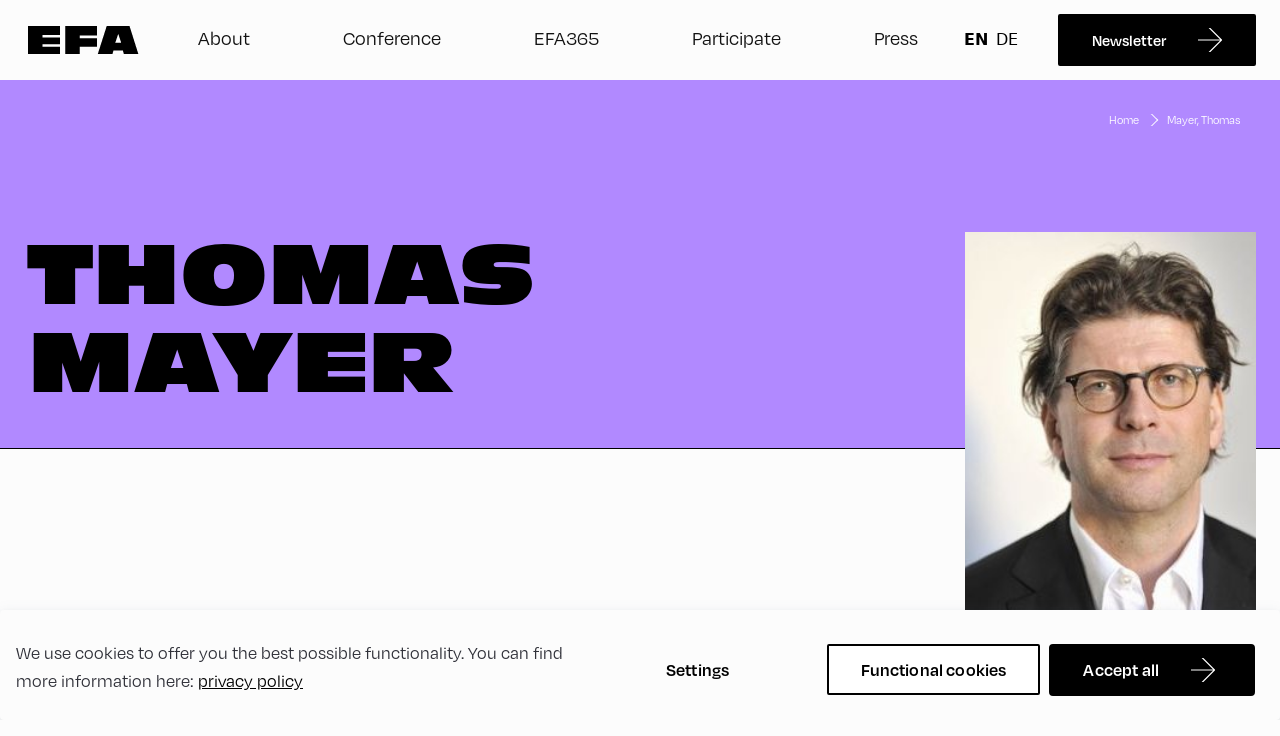

--- FILE ---
content_type: text/html; charset=UTF-8
request_url: https://www.alpbach.org/speakers/mayer-thomas
body_size: 15866
content:
<!DOCTYPE html>
    <html lang="en" class="h-full">
                <head>
        
        <meta http-equiv="X-UA-Compatible" content="IE=edge"/>
        <meta charset="utf-8"/>

        <meta name="viewport" content="width=device-width, initial-scale=1.0, maximum-scale=5.0, viewport-fit=cover"/>
        <meta name="referrer" content="origin-when-cross-origin"/>
        <meta
        name="htmx-config" content='{"historyCacheSize": 10, "refreshOnHistoryMiss": true}'/>
        <!-- Adobe Fonts -->
        <link rel="stylesheet" href="https://use.typekit.net/hbg7pey.css">

        <!-- Google Tag Manager -->
         <script type="opt-in" data-type="application/javascript" data-name="gtm">
            (function (w, d, s, l, i) {
                w[l] = w[l] || [];
                w[l].push({'gtm.start': new Date().getTime(), event: 'gtm.js'});
                var f = d.getElementsByTagName(s)[0],
                    j = d.createElement(s),
                    dl = l != 'dataLayer' ? '&l=' + l : '';
                j.async = true;
                j.src = 'https://www.googletagmanager.com/gtm.js?id=' + i + dl;
                f.parentNode.insertBefore(j, f);
            })(window, document, 'script', 'dataLayer', 'GTM-PF2P2V9');
        </script>
        <!-- End Google Tag Manager -->

        <script type="text/javascript"> _linkedin_partner_id = "5967900"; window._linkedin_data_partner_ids = window._linkedin_data_partner_ids || []; window._linkedin_data_partner_ids.push(_linkedin_partner_id); </script>

                                            
                
                <script type="module">!function(){const e=document.createElement("link").relList;if(!(e&&e.supports&&e.supports("modulepreload"))){for(const e of document.querySelectorAll('link[rel="modulepreload"]'))r(e);new MutationObserver((e=>{for(const o of e)if("childList"===o.type)for(const e of o.addedNodes)if("LINK"===e.tagName&&"modulepreload"===e.rel)r(e);else if(e.querySelectorAll)for(const o of e.querySelectorAll("link[rel=modulepreload]"))r(o)})).observe(document,{childList:!0,subtree:!0})}function r(e){if(e.ep)return;e.ep=!0;const r=function(e){const r={};return e.integrity&&(r.integrity=e.integrity),e.referrerpolicy&&(r.referrerPolicy=e.referrerpolicy),"use-credentials"===e.crossorigin?r.credentials="include":"anonymous"===e.crossorigin?r.credentials="omit":r.credentials="same-origin",r}(e);fetch(e.href,r)}}();</script>
<script>!function(){var e=document.createElement("script");if(!("noModule"in e)&&"onbeforeload"in e){var t=!1;document.addEventListener("beforeload",(function(n){if(n.target===e)t=!0;else if(!n.target.hasAttribute("nomodule")||!t)return;n.preventDefault()}),!0),e.type="module",e.src=".",document.head.appendChild(e),e.remove()}}();</script>
<script src="/dist/assets/polyfills-legacy-syAXLa8f.js" nomodule onload="e=new CustomEvent(&#039;vite-script-loaded&#039;, {detail:{path: &#039;../vite/legacy-polyfills-legacy&#039;}});document.dispatchEvent(e);"></script>
<script type="module" src="/dist/assets/app-BjM0y-WO.js" crossorigin onload="e=new CustomEvent(&#039;vite-script-loaded&#039;, {detail:{path: &#039;app.ts&#039;}});document.dispatchEvent(e);"></script>
<link href="/dist/assets/app-CGHA3vGF.css" rel="stylesheet">
<script src="/dist/assets/app-legacy-DY_gBMZI.js" nomodule onload="e=new CustomEvent(&#039;vite-script-loaded&#039;, {detail:{path: &#039;app-legacy.ts&#039;}});document.dispatchEvent(e);"></script>


                                    
                
                                                                <link type="image/png" href="https://www.alpbach.org/uploads/_192x192_crop_center-center_100_none/favicon-new.png" rel="icon" sizes="192x192">
                                                        <link type="image/png" href="https://www.alpbach.org/uploads/_48x48_crop_center-center_100_none/favicon-new.png" rel="icon" sizes="48x48">
                                                        <link type="image/png" href="https://www.alpbach.org/uploads/_32x32_crop_center-center_100_none/favicon-new.png" rel="icon" sizes="32x32">
                                                        <link type="image/png" href="https://www.alpbach.org/uploads/_16x16_crop_center-center_100_none/favicon-new.png" rel="icon" sizes="16x16">
                                                                    <link href="https://www.alpbach.org/uploads/_180x180_crop_center-center_100_none/favicon-new.png" rel="apple-touch-icon" sizes="180x180">
            
            
    <title>European Forum Alpbach | EFA25 Line-Up | Speaker</title><meta name="generator" content="SEOmatic">
<meta name="keywords" content="Europe,European Forum Alpbach,Speaker,Democracy,Security,Finance,Rule of Law,Climate">
<meta name="description" content="The European Forum Alpbach 2025, taking place from 16 to 29 of August, will host a wide range of outstanding speakers from Europe and the world.">
<meta name="referrer" content="no-referrer-when-downgrade">
<meta name="robots" content="all">
<meta content="forumalpbach" property="fb:profile_id">
<meta content="forumalpbach" property="fb:app_id">
<meta content="en" property="og:locale">
<meta content="de" property="og:locale:alternate">
<meta content="European Forum Alpbach" property="og:site_name">
<meta content="website" property="og:type">
<meta content="https://www.alpbach.org/speakers/mayer-thomas" property="og:url">
<meta content="EFA25 Line-Up | Speaker" property="og:title">
<meta content="The European Forum Alpbach 2025, taking place from 16 to 29 of August, will host a wide range of outstanding speakers from Europe and the world." property="og:description">
<meta content="https://www.alpbach.org/uploads/_1200x630_crop_center-center_82_none/Recharge-Europe_2025_PA.png?mtime=1745330701" property="og:image">
<meta content="1200" property="og:image:width">
<meta content="630" property="og:image:height">
<meta content="The European Forum Alpbach 2025, taking place from 16 to 29 of August, will host a wide range of outstanding speakers from Europe and the world." property="og:image:alt">
<meta name="twitter:card" content="summary_large_image">
<meta name="twitter:site" content="@forumalpbach">
<meta name="twitter:creator" content="@forumalpbach">
<meta name="twitter:title" content="EFA25 Line-Up | Speaker">
<meta name="twitter:description" content="The European Forum Alpbach 2025, taking place from 16 to 29 of August, will host a wide range of outstanding speakers from Europe and the world.">
<meta name="twitter:image" content="https://www.alpbach.org/uploads/_800x418_crop_center-center_82_none/Recharge-Europe_2025_PA.png?mtime=1745330701">
<meta name="twitter:image:width" content="800">
<meta name="twitter:image:height" content="418">
<meta name="twitter:image:alt" content="The European Forum Alpbach 2025, taking place from 16 to 29 of August, will host a wide range of outstanding speakers from Europe and the world.">
<meta name="msvalidate.01" content="AD78E4FFCFDDDD6DBF2FC6EC5A071C49">
<link href="https://www.alpbach.org/speakers/mayer-thomas" rel="canonical">
<link href="https://www.alpbach.org/" rel="home">
<link type="text/plain" href="https://www.alpbach.org/humans.txt" rel="author">
<link href="https://www.alpbach.org/de/speakers/mayer-thomas" rel="alternate" hreflang="de">
<link href="https://www.alpbach.org/speakers/mayer-thomas" rel="alternate" hreflang="x-default">
<link href="https://www.alpbach.org/speakers/mayer-thomas" rel="alternate" hreflang="en"></head>

                <body>
                <!-- Google Tag Manager (noscript) -->
            <noscript><iframe src="https://www.googletagmanager.com/ns.html?id=GTM-PF2P2V9" height="0" width="0" style="display:none;visibility:hidden"> </iframe>
        </noscript>
        <!-- End Google Tag Manager (noscript) -->
                    

<header class="fixed w-full header-menu bg-background-50" id="headerElement">
    <div class="relative flex flex-col items-center h-auto menu md:justify-between md:flex-row bg-div">
        <div class="container">
            <div class="justify-between row">
                <div class="flex flex-col justify-between w-full flex-nowrap md:flex-row">
                    <div class="z-30 flex w-full h-full bg-background-50 col md:w-auto">
                        <div class="fixed left-0 flex items-center justify-between w-full h-20 md:relative md:w-auto logo-wrapper">
                            <div class="flex logo">
                                                                    <a href="https://www.alpbach.org/" class="text-0">
                                        <svg xmlns="http://www.w3.org/2000/svg" width="111" height="28" viewBox="0 0 111 28" fill="none">
  <path d="M32.1139 28V20.6537H14.3988V18.3028H32.1139V11.5862H14.3988V8.98351H32.1139V0H0V28H32.1139Z" fill="black"></path>
  <path d="M68.9167 20.7376V12.2159H51.6634V9.4033H68.9167V0H37.2646V28H51.6634V20.7376H68.9167Z" fill="black"></path>
  <path d="M110.336 28L101.52 0H78.7254L69.7839 28H84.4765L85.484 24.3898H94.8453L95.8528 28H110.336ZM93.1662 16.7496H87.2471L90.2696 7.89205L93.1662 16.7496Z" fill="black"></path>
</svg>

                                        Zur Startseite
                                    </a>
                                                            </div>

                            <button id="hamburger" class="cursor-pointer menu-icon text-0 md:hidden">
                                <span class="navicon md:mt-4"></span>
                                hamburger menu
                            </button>
                        </div>
                    </div>
                    <div id="menu" class="relative items-center justify-between hidden md:w-full md:flex">
                                                    <ul id="firstLevelNavItems" class="flex flex-col items-center justify-around md:w-full md:flex-row">
                                <li class="w-full mt-4 mb-6 list-none cursor-pointer md:mb-0 main-button home-button md:w-fit text-navigation-item-mobile md:hidden font-degular">
                                    <div class="w-full menu-link-div">
                                        <a href="https://www.alpbach.org/" class="flex items-center justify-between menu-link">
                                            Home
                                        </a>
                                    </div>
                                </li>
                                

                                    <li class="w-full mb-8 list-none cursor-pointer md:mb-0 md:w-fit">
                                        <div
                                            class="flex flex-col items-start w-full md:w-auto md:flex-row">
                                                                                        <div class="  main-button w-full md:w-auto flex flex-col font-degular text-navigation-item-mobile md:text-navigation-item has-subbuttons" data-target-index="button-0">
                                                <div class="menu-link-div w-full">
                                                                                                            <span class="menu-link mobile-icon-div w-full md:w-auto flex items-center justify-between " >About</span>
                                                    
                                                </div>
                                                                                                                                                    <ul id="descendentLevelNavItems" class="ml-6 overflow-hidden bg-black md:hidden text-headings-light justify-evenly flex-nowrap subbuttons-mobile text-subbutton-mobile font-degular subbuttons-mobile-hidden max-h-0 md:mt-0" data-content-mobile-index="button-0">
                                                                                                                                                                                    <li class="mb-2 subbutton-li ">
                                                                    <a  href="https://www.alpbach.org/about/purpose-history"  class="flex mr-4 list-none subbutton subbutton-mobile"  >Purpose &amp; History</a>
                                                                </li>
                                                                                                                                                                                                                                                <li class="mb-2 subbutton-li ">
                                                                    <a  href="https://www.alpbach.org/about/foundation-association"  class="flex mr-4 list-none subbutton subbutton-mobile"  >Foundation &amp; Association</a>
                                                                </li>
                                                                                                                                                                                                                                                <li class="mb-2 subbutton-li ">
                                                                    <a  href="https://www.alpbach.org/about/networks"  class="flex mr-4 list-none subbutton subbutton-mobile"  >Networks</a>
                                                                </li>
                                                                                                                                                                                                                                                <li class="mb-2 subbutton-li ">
                                                                    <a  href="https://www.alpbach.org/about/jobs"  class="flex mr-4 list-none subbutton subbutton-mobile"  >Jobs</a>
                                                                </li>
                                                                                                                                                                                                                                                <li class="mb-2 subbutton-li ">
                                                                    <a  href="https://www.alpbach.org/contact-us"  class="flex mr-4 list-none subbutton subbutton-mobile"  >Contact</a>
                                                                </li>
                                                                                                                                                                        </ul>
                                                                                            </div>

                                        </div>
                                    </li>
                                

                                    <li class="w-full mb-8 list-none cursor-pointer md:mb-0 md:w-fit">
                                        <div
                                            class="flex flex-col items-start w-full md:w-auto md:flex-row">
                                                                                        <div class="  main-button w-full md:w-auto flex flex-col font-degular text-navigation-item-mobile md:text-navigation-item has-subbuttons" data-target-index="button-1">
                                                <div class="menu-link-div w-full">
                                                                                                            <span class="menu-link mobile-icon-div w-full md:w-auto flex items-center justify-between " >Conference</span>
                                                    
                                                </div>
                                                                                                                                                    <ul id="descendentLevelNavItems" class="ml-6 overflow-hidden bg-black md:hidden text-headings-light justify-evenly flex-nowrap subbuttons-mobile text-subbutton-mobile font-degular subbuttons-mobile-hidden max-h-0 md:mt-0" data-content-mobile-index="button-1">
                                                                                                                                                                                    <li class="mb-2 subbutton-li ">
                                                                    <a  href="https://www.alpbach.org/efa26"  class="flex mr-4 list-none subbutton subbutton-mobile"  >EFA26</a>
                                                                </li>
                                                                                                                                                                                                                                                <li class="mb-2 subbutton-li ">
                                                                    <a  href="https://www.alpbach.org/outcomes25"  class="flex mr-4 list-none subbutton subbutton-mobile"  >Outcomes EFA25</a>
                                                                </li>
                                                                                                                                                                                                                                                <li class="mb-2 subbutton-li ">
                                                                    <a  href="https://www.alpbach.org/past-events"  class="flex mr-4 list-none subbutton subbutton-mobile"  >Past Events</a>
                                                                </li>
                                                                                                                                                                                                                                                <li class="mb-2 subbutton-li ">
                                                                    <a  href="https://www.alpbach.org/event/service"  class="flex mr-4 list-none subbutton subbutton-mobile"  >Service</a>
                                                                </li>
                                                                                                                                                                        </ul>
                                                                                            </div>

                                        </div>
                                    </li>
                                

                                    <li class="w-full mb-8 list-none cursor-pointer md:mb-0 md:w-fit">
                                        <div
                                            class="flex flex-col items-start w-full md:w-auto md:flex-row">
                                                                                        <div class="  main-button w-full md:w-auto flex flex-col font-degular text-navigation-item-mobile md:text-navigation-item" data-target-index="button-2">
                                                <div class="menu-link-div w-full">
                                                                                                            <a  href="https://www.alpbach.org/efa365"  class="menu-link mobile-icon-div w-full md:w-auto flex items-center justify-between "  >EFA365</a>
                                                    
                                                </div>
                                                                                                                                            </div>

                                        </div>
                                    </li>
                                

                                    <li class="w-full mb-8 list-none cursor-pointer md:mb-0 md:w-fit">
                                        <div
                                            class="flex flex-col items-start w-full md:w-auto md:flex-row">
                                                                                        <div class="  main-button w-full md:w-auto flex flex-col font-degular text-navigation-item-mobile md:text-navigation-item" data-target-index="button-3">
                                                <div class="menu-link-div w-full">
                                                                                                            <a  href="https://www.alpbach.org/participate"  class="menu-link mobile-icon-div w-full md:w-auto flex items-center justify-between "  >Participate</a>
                                                    
                                                </div>
                                                                                                                                            </div>

                                        </div>
                                    </li>
                                

                                    <li class="w-full mb-8 list-none cursor-pointer md:mb-0 md:w-fit">
                                        <div
                                            class="flex flex-col items-start w-full md:w-auto md:flex-row">
                                                                                        <div class="  main-button w-full md:w-auto flex flex-col font-degular text-navigation-item-mobile md:text-navigation-item" data-target-index="button-4">
                                                <div class="menu-link-div w-full">
                                                                                                            <a  href="https://www.alpbach.org/press"  class="menu-link mobile-icon-div w-full md:w-auto flex items-center justify-between "  >Press</a>
                                                    
                                                </div>
                                                                                                                                            </div>

                                        </div>
                                    </li>
                                                            </ul>
                        
                        <ul id="firstLevelNavItems" class="flex flex-row items-center mb-4 flex-nowrap md:inline-flex md:mb-0 xl:mr-2">
                                                            <li class="mr-4 lg:mr-8 menu-link">
                                                    
            
                                                                                                                                
                                
                                                                                                                                
                        
                <nav aria-label="Switch language" role="navigation" class="">
            <ul class="flex">
                                    <li class="language-switcher mr-1 md:mr-2 is-active hidden md:block">
                        <a href="https://www.alpbach.org/speakers/mayer-thomas" hreflang="en" lang="en">
                            <span class="uppercase">
                                en
                            </span>
                        </a>
                    </li>
                                    <li class="language-switcher mr-1 md:mr-2 ">
                        <a href="https://www.alpbach.org/de/speakers/mayer-thomas" hreflang="de" lang="de">
                            <span class="uppercase">
                                de
                            </span>
                        </a>
                    </li>
                            </ul>
        </nav>
    
                                </li>
                                                                                                                                                                
                                    
                                                                                                                <div class="hidden w-auto md:flex button-container lg:inline-flex button-wrapper">
                                                
                    <a href="https://www.alpbach.org/newsletter-signup-en"
           id=""
           class="btn btn-primary btn-arrow"            target="_blank"
     >
        <span class="btn-inner" >
            Newsletter
        </span>
    </a>
    
                                        </div>
                                    
                                                                                                                <div class="w-1/2 md:hidden button-container button-wrapper">
                                                
                    <a href="https://www.alpbach.org/newsletter-signup-en"
           id=""
           class="btn btn-secondary btn- -icon w-full"            target="_blank"
     >
        <span class="btn-inner" >
            Newsletter
        </span>
    </a>
    
                                        </div>
                                    
                                                                                    </ul>
                    </div>

                </div>
            </div>
        </div>

    </div>

                                                    <ul id="descendentLevelNavItems" class="z-20 flex-col items-center hidden w-screen bg-black md:flex md:fixed md:left-0 md:right-0 md:flex-row text-headings-light justify-evenly flex-nowrap subbuttons not-visible text-navigation-item-mobile md:text-navigation-item font-degular md:top-20" data-content-index="button-0">

                                                                        <li class="my-6 subbutton-li" data-content-index="0">
                                <a  href="https://www.alpbach.org/about/purpose-history"  class="subbutton list-none flex flex-col "  >Purpose &amp; History</a>
                            </li>
                                                                                                <li class="my-6 subbutton-li" data-content-index="0">
                                <a  href="https://www.alpbach.org/about/foundation-association"  class="subbutton list-none flex flex-col "  >Foundation &amp; Association</a>
                            </li>
                                                                                                <li class="my-6 subbutton-li" data-content-index="0">
                                <a  href="https://www.alpbach.org/about/networks"  class="subbutton list-none flex flex-col "  >Networks</a>
                            </li>
                                                                                                <li class="my-6 subbutton-li" data-content-index="0">
                                <a  href="https://www.alpbach.org/about/jobs"  class="subbutton list-none flex flex-col "  >Jobs</a>
                            </li>
                                                                                                <li class="my-6 subbutton-li" data-content-index="0">
                                <a  href="https://www.alpbach.org/contact-us"  class="subbutton list-none flex flex-col "  >Contact</a>
                            </li>
                                                            </ul>
            
                                                <ul id="descendentLevelNavItems" class="z-20 flex-col items-center hidden w-screen bg-black md:flex md:fixed md:left-0 md:right-0 md:flex-row text-headings-light justify-evenly flex-nowrap subbuttons not-visible text-navigation-item-mobile md:text-navigation-item font-degular md:top-20" data-content-index="button-1">

                                                                        <li class="my-6 subbutton-li" data-content-index="1">
                                <a  href="https://www.alpbach.org/efa26"  class="subbutton list-none flex flex-col "  >EFA26</a>
                            </li>
                                                                                                <li class="my-6 subbutton-li" data-content-index="1">
                                <a  href="https://www.alpbach.org/outcomes25"  class="subbutton list-none flex flex-col "  >Outcomes EFA25</a>
                            </li>
                                                                                                <li class="my-6 subbutton-li" data-content-index="1">
                                <a  href="https://www.alpbach.org/past-events"  class="subbutton list-none flex flex-col "  >Past Events</a>
                            </li>
                                                                                                <li class="my-6 subbutton-li" data-content-index="1">
                                <a  href="https://www.alpbach.org/event/service"  class="subbutton list-none flex flex-col "  >Service</a>
                            </li>
                                                            </ul>
            
                                
                                
                                
                <div class="fixed z-10 hidden w-full h-full header-overlay"></div>
</div></header>
        
                                        
        
        
                                        
                <div style="--_bg-color: #7e5585; --_text-color: #ffffff; --_background-text-color: #ffffff; --_accent-color: #e8d9c4">
            
                                                                
            
                    
                    
                                                                                                                    
<div  style="--_bg-color: #b189ff; --_text-color: #000000; --_background-text-color: #000000; --_accent-color: #ddccff"  >
    <div class="h-full mt-20 content">
        <div class="speaker">
            <div class="relative bg-[--_bg-color] hero-headline pt-spacer-3-mobile md:pt-spacer-5">
                <div class="container absolute left-0 right-0 hidden w-full z-1 md:block top-8">
                    <div class="justify-end row">
                        <div class="flex col text-body-light breadcrumbs-light">
                            
                <a href="https://www.alpbach.org/" class="hidden font-degular hover:underline text-body-breadcrumbs md:block">Home</a>
                    <svg class="mx-1.5 chevron-breadcrumbs hidden md:block" width="16" height="16" viewBox="0 0 16 16" fill="none" xmlns="http://www.w3.org/2000/svg">
<path fill-rule="evenodd" clip-rule="evenodd" d="M5.74923 2L11.8567 8L5.74923 14H7.17617L12.9206 8.35668L13.2836 8L12.9206 7.64332L7.17617 2H5.74923Z" fill="#333333"/>
</svg>

                    <a href="https://www.alpbach.org/speakers/mayer-thomas" class="hidden font-degular hover:underline text-body-breadcrumbs md:block">Mayer, Thomas</a>
                                    </div>
                    </div>
                </div>
                <div class="container relative w-full">
                    <div class="row lg:justify-between">
                        <div class="w-full mb-6 col md:w-8/12 md:mb-10">
                                                            <h1 class="uppercase text-[--_background-text-color] font-antique-olive-nord text-h1-mobile md:text-h1-medium lg:text-h1">
                                                                    Thomas
                                    Mayer
                                                                </h1>
                                                    </div>
                    </div>

                    <div class="hidden w-full md:top-0 md:right-0 md:absolute md:w-4/12 md:block">
                        <div class="row md:mt-8">
                                                            <div class="w-full mb-2 col">
                                    <div class="relative img-container md:pl-10 xl:pl-28">
                                        <img src="https://cdn.alpbach.org/public/speaker/7c569d43-0653-ef11-bfe3-000d3aaff357_1723637982519" alt="speaker-image" class="object-cover w-full h-full min-h-speaker-img-md lg:min-h-speaker-img aspect-[28/33]">
                                                                            </div>
                                </div>
                                                                                                                    <div class="w-full col">
                                    <div class="md:pl-10 xl:pl-28">
                                        <span class="text-body-1 font-degular text-body-m">Chief editor for EU/NATO in Brussels</span>
                                    </div>
                                </div>
                                                                                        <div class="w-full col">
                                    <div class="md:pl-10 xl:pl-28">
                                        <span class="text-body-1 font-degular text-body-m">Der Standard</span>
                                    </div>
                                </div>
                                                    </div>
                    </div>
                </div>
            </div>
            <hr class="hidden border-black md:h-px md:mb-14 md:block">
            <div class="w-full md:hidden">
                <div class="w-full">
                    <div class="relative img-container">
                        <img src="https://cdn.alpbach.org/public/speaker/7c569d43-0653-ef11-bfe3-000d3aaff357_1723637982519" alt="speaker-image" class="object-cover w-full h-full">
                                            </div>
                </div>
                <div class="container">
                    <div class="mt-2 mb-4 row">
                                                                            <div class="w-full col">
                                <span class="text-body-1 font-degular text-body-m">Chief editor for EU/NATO in Brussels</span>
                            </div>
                                                                            <div class="w-full col">
                                <span class="text-body-1 font-degular text-body-m">Der Standard</span>
                            </div>
                                            </div>
                </div>
            </div>

            <div class="container">
                <div class="mb-6 md:mb-3 row">
                    <div class="w-full col md:w-7/12 2xl:min-h-100 xl:min-h-60 lg:min-h-35 md:min-h-30">
                        <p class="md:text-body-l text-body-l-mobile text-body-1"></p>
                    </div>
                </div>

                            </div>
        </div>
    </div>

                                        
    
    <div class="pt-14 md:pt-12 pb-12 md:pb-10 schedule-title">
        <div class="container">
            <div class="items-baseline row">
                <div class="w-full md:w-9/12 lg:w-10/12 col flex items-end gap-12">
                    <h2 class="mt-0 text-h2-mobile md:text-h2 text-headings-dark">Thomas Mayer on the Schedule 2024</h2>
                    <span class="text-body-s-mobile md:text-body-s text-body-2 font-degular">All times in CEST</span>
                </div>
            </div>
        </div>
    </div>


    
    <div class="pb-16">
        <div id="sprig-schedule" class="sprig-component" data-hx-target="this" data-hx-include="this" data-hx-trigger="refresh" data-hx-get="https://www.alpbach.org/index.php?p=actions/sprig-core/components/render" data-hx-vals="{&quot;sprig:siteId&quot;:&quot;18519d4288fc814a1b29ffeb85bdc2d8d77de6c5675226dcce03b8e0d284b0c61&quot;,&quot;sprig:id&quot;:&quot;06c35d48401898e070c11070e5878bf46d3a208e431e9268568cf8e9d54d7e7asprig-schedule&quot;,&quot;sprig:component&quot;:&quot;57c36bb66c6d4e2402f697b7202f0c410eb4d2bdafb5a4c4c69bb0133cba4f1f&quot;,&quot;sprig:template&quot;:&quot;16f7e28cb01be0cd71e8c2bd38bc6f5e2a1f2b35d38003a39cd352cb6a8e2f12_sprig\/sprigSchedule&quot;,&quot;sprig:variables[speakerId]&quot;:&quot;ca84da3f5acfe5a3657aee809b740673c726d1d4de57adbc81398023606891751937619&quot;,&quot;sprig:variables[categoryIds]&quot;:&quot;57c36bb66c6d4e2402f697b7202f0c410eb4d2bdafb5a4c4c69bb0133cba4f1f&quot;,&quot;sprig:variables[speakerPage]&quot;:&quot;18519d4288fc814a1b29ffeb85bdc2d8d77de6c5675226dcce03b8e0d284b0c61&quot;,&quot;sprig:variables[useTrackFilter]&quot;:&quot;57c36bb66c6d4e2402f697b7202f0c410eb4d2bdafb5a4c4c69bb0133cba4f1f&quot;,&quot;sprig:variables[useFormatFilter]&quot;:&quot;57c36bb66c6d4e2402f697b7202f0c410eb4d2bdafb5a4c4c69bb0133cba4f1f&quot;}" s-trigger="refresh">







    
    
        










            
            



    













    
            
            
            
    
            
                





<div id="results" hx-history="false">

        
     
    
    



            
                                            



<div class="schedule-accordion-wrapper">
    <div id="loading-state" class="absolute z-0 flex flex-col items-center justify-center w-full py-20 opacity-0 loading-state htmx-indicator">
        <div class="flex items-center h-loading-bar loading-container w-80 md:w-loading-bar rounded-2xl bg-grey-200">
            <div class="h-loading-bar bar rounded-2xl bg-[--_bg-color] w-loading-bar-inner"></div>
        </div>
    </div>
    <div class="container">
        <div class="z-1 row">
            <div class="w-full col">
                <div class="w-full sessions">
                                                                    
                        
                                                                                                                                                                                                
                            <div class="mb-4 md:mb-8 schedule-accordion">
                                <div id="thursday-29-august" class="accordion-head active cursor-pointer h-session-accordion-head flex pt-accordion-head-t pb-accordion-head-b">
                                    <span class="relative flex items-center justify-center w-8 mr-6 icon"></span>
                                    <h3 class="mt-0 text-h4-mobile lg:text-h3">Thursday, 29. August</h3>
                                </div>

                                                                    <div class="relative starting-time-container">
                                        <div class="absolute flex items-center justify-between h-40 transform rotate-180 starting-time text-[--_background-text-color] -left-5 text-body-breadcrumbs font-degular-medium">
                                            <svg class="inline-block transform rotate-180" width="8" height="81" viewBox="0 0 8 81" fill="none" xmlns="http://www.w3.org/2000/svg">
<path d="M3.64645 80.3536C3.84171 80.5488 4.15829 80.5488 4.35355 80.3536L7.53553 77.1716C7.7308 76.9763 7.7308 76.6597 7.53553 76.4645C7.34027 76.2692 7.02369 76.2692 6.82843 76.4645L4 79.2929L1.17157 76.4645C0.976311 76.2692 0.659728 76.2692 0.464466 76.4645C0.269204 76.6597 0.269204 76.9763 0.464466 77.1716L3.64645 80.3536ZM3.5 0V80H4.5V0H3.5Z" fill="#FF3C00"/>
</svg>

                                            Starting times
                                        </div>
                                    </div>
                                
                                <div class="accordion-body animate-body overflow-hidden relative active overflow-visible -mx-4 lg:mx-0">
                                                                                                                                                                    
                                                                                                                                                                                
                                                                                                                            
    <div class="hidden print-timeline-category print:block pl-6 font-degular-medium bg-[--_bg-color] text-[--_background-text-color] uppercase"><span class="py-2">Morning</span></div>

    <div class="relative flex mb-2 schedule-row-timeline">
        <div class="print:hidden flex justify-end shrink-0 w-11 md:w-8 timeline-category bg-[--_bg-color] text-[--_background-text-color] font-degular-medium text-body-m">
            <span class="py-2">Morning</span>
        </div>
        <div class="flex flex-wrap p-4 md:py-2 md:pl-3 md:pr-0 timeline-sessions bg-grey-100 grow">
                                                                                                
                                                                                    
                
                                                  
                                                                                    
                                                                
                                                    
                <a href="https://www.alpbach.org/sessions/setting-the-agenda-eu-reform-priorities-for-the-next-commission" class="relative flex w-full md:px-3 md:w-1/2 lg:w-1/3 session-card">
                    <div class="absolute top-0 z-20 pointer-events-none left-1/2 session-card-hover w-105">
                        <div class="w-full p-6 bg-white border border-solid session-card-hover-content border-grey-900">
                            <span class="block pr-8 mb-3 font-antique-olive-nord text-headings-dark text-h3 session-name">Setting the Agenda: EU Reform Priorities for the Next Commission</span>
                            <div class="flex lang-time-labels mb-3.5">
                                                                    <span class="px-1 py-0.5 mr-3 bg-black font-degular text-body-light text-body-meta inline-flex justify-center items-center">
                                        <svg class="mr-2 w-4 h-4" width="32" height="32" viewBox="0 0 32 32" fill="none" xmlns="http://www.w3.org/2000/svg">
<path fill-rule="evenodd" clip-rule="evenodd" d="M30 16V30H16C8.26801 30 2 23.732 2 16C2 8.26801 8.26801 2 16 2C23.732 2 30 8.26801 30 16ZM0 16C0 7.16344 7.16344 0 16 0C24.8366 0 32 7.16344 32 16V31.6832C32 31.8582 31.8582 32 31.6832 32H16C7.16344 32 0 24.8366 0 16ZM10 11C9.44771 11 9 11.4477 9 12C9 12.5523 9.44771 13 10 13H22C22.5523 13 23 12.5523 23 12C23 11.4477 22.5523 11 22 11H10ZM9 16C9 15.4477 9.44771 15 10 15H22C22.5523 15 23 15.4477 23 16C23 16.5523 22.5523 17 22 17H10C9.44771 17 9 16.5523 9 16ZM10 19C9.44771 19 9 19.4477 9 20C9 20.5523 9.44771 21 10 21H17C17.5523 21 18 20.5523 18 20C18 19.4477 17.5523 19 17 19H10Z" fill="black"/>
</svg>

                                        English
                                    </span>
                                
                                                                    <span class="px-1 py-0.5 bg-black font-degular text-body-light text-body-meta inline-flex justify-center items-center">
                                        <svg class="mr-2 w-4 h-4" width="32" height="32" viewBox="0 0 32 32" fill="none" xmlns="http://www.w3.org/2000/svg">
<path fill-rule="evenodd" clip-rule="evenodd" d="M30 16C30 23.732 23.732 30 16 30C8.26801 30 2 23.732 2 16C2 8.26801 8.26801 2 16 2C23.732 2 30 8.26801 30 16ZM32 16C32 24.8366 24.8366 32 16 32C7.16344 32 0 24.8366 0 16C0 7.16344 7.16344 0 16 0C24.8366 0 32 7.16344 32 16ZM16 6C16.5523 6 17 6.44772 17 7V15.5858L20.2929 12.2929C20.6834 11.9024 21.3166 11.9024 21.7071 12.2929C22.0976 12.6834 22.0976 13.3166 21.7071 13.7071L16.7071 18.7071C16.6112 18.803 16.5007 18.8753 16.3828 18.9241C16.2649 18.973 16.1356 19 16 19C15.8644 19 15.7351 18.973 15.6172 18.9241C15.4993 18.8753 15.3888 18.803 15.2929 18.7071C15.1119 18.5261 15 18.2761 15 18V17.9998V7C15 6.44772 15.4477 6 16 6Z" fill="black"/>
</svg>

                                        180
                                    </span>
                                                            </div>
                            <div class="session-description">Europe is at a critical juncture ahead of the appointment of the next European Commission. We have to collectively outline EU reform priorities, including potential treaty change, that will shape the future of the continent. Let&#039;s jointly explore a course towards a strong and democratic Europe. //INFO: Bring hiking shoes and water.In case of heavy rain, the session is going to take place on the upper floor of the elementary school. </div>
                            <div class="flex items-center justify-between mt-4">
                                                                    <div class="flex w-1/2 location">
                                        <svg class="mr-2 w-8 h-8" width="32" height="32" viewBox="0 0 32 32" fill="none" xmlns="http://www.w3.org/2000/svg">
<path fill-rule="evenodd" clip-rule="evenodd" d="M26 11.5C26 16.5738 23.3333 21.2545 20.4486 24.8003C19.0262 26.5487 17.5996 27.9608 16.5291 28.9346C16.3439 29.1031 16.1698 29.2582 16.0086 29.3992C15.8449 29.2543 15.6677 29.0948 15.4792 28.9213C14.4071 27.935 12.9787 26.5078 11.5545 24.7484C8.66331 21.1767 6 16.4965 6 11.5C6 6.33266 10.3961 2 16 2C21.6039 2 26 6.33266 26 11.5ZM28 11.5C28 23 16 32 16 32C16 32 4 22.8513 4 11.5C4 5.14873 9.37258 0 16 0C22.6274 0 28 5.14873 28 11.5ZM18 12C18 13.1046 17.1046 14 16 14C14.8954 14 14 13.1046 14 12C14 10.8954 14.8954 10 16 10C17.1046 10 18 10.8954 18 12Z" fill="black"/>
</svg>

                                        <div class="font-degular text-body-breadcrumbs text-body-2">
                                            <span class="block">Ort Alpbach
                                                ,
                                                                                            </span>
                                            <span class="block">Bus Turning Area</span>
                                        </div>
                                    </div>
                                                                                                    <div class="flex justify-end w-1/2 speaker-images">
                                        
                                                                                    
                                                                                                                                                                                                <img src="https://cdn.alpbach.org/public/speaker/7c569d43-0653-ef11-bfe3-000d3aaff357_1723637982519" loading="lazy" alt="speaker-image" class="relative object-cover w-10 h-10 rounded-full layer-3">
                                                                                                                                                                                
                                                                                                                                                                                                <img src="https://cdn.alpbach.org/public/speaker/d54b119e-23fb-ee11-a1fe-0022487efd8a_1714643132752" loading="lazy" alt="speaker-image" class="relative object-cover w-10 h-10 rounded-full layer-2">
                                                                                                                                                                                
                                                                                                                                                                                                <img src="https://cdn.alpbach.org/public/speaker/5cc9d32c-3bfb-ee11-a1fe-000d3a2d5b02_1714643116373" loading="lazy" alt="speaker-image" class="relative object-cover w-10 h-10 rounded-full layer-1">
                                                                                                                                                                                
                                                                                                                                                                                                <img src="https://cdn.alpbach.org/public/speaker/949e8ba2-1b19-ef11-9f89-000d3a259a6b_1718609073540" loading="lazy" alt="speaker-image" class="relative object-cover w-10 h-10 rounded-full layer-0">
                                                                                                                                                                        </div>
                                                            </div>
                        </div>
                        <div class="arrow-down"></div>
                    </div>

                    <div class="flex flex-col justify-between w-full p-4 border session-card-content border-grey-900 bg-background-50 min-h-36">
                        <div class="flex justify-between">
                            <div class="flex flex-col w-2/3">
                                <span class="date-time font-degular text-body-s text-body-2">
                                                                            09:00
                                    
                                                                            -
                                        12:00
                                                                    </span>
                                <span class="name font-degular-medium text-body-m text-body-1 w-5/6">Setting the Agenda: EU Reform Priorities for the Next Commission</span>
                            </div>
                                                            <div class="flex justify-end w-1/3 speaker-images">
                                    <div class="justify-end hidden w-full 2xl:flex">
                                                                                                                            
                                                                                                                                                                                                <img src="https://cdn.alpbach.org/public/speaker/7c569d43-0653-ef11-bfe3-000d3aaff357_1723637982519" loading="lazy" alt="speaker-image" class="layer-3 relative object-cover w-10 h-10 rounded-full">
                                                                                                                                                                                
                                                                                                                                                                                                <img src="https://cdn.alpbach.org/public/speaker/d54b119e-23fb-ee11-a1fe-0022487efd8a_1714643132752" loading="lazy" alt="speaker-image" class="layer-2 relative object-cover w-10 h-10 rounded-full">
                                                                                                                                                                                
                                                                                                                                                                                                <img src="https://cdn.alpbach.org/public/speaker/5cc9d32c-3bfb-ee11-a1fe-000d3a2d5b02_1714643116373" loading="lazy" alt="speaker-image" class="layer-1 relative object-cover w-10 h-10 rounded-full">
                                                                                                                                                                                
                                                                                                                                                                                                <img src="https://cdn.alpbach.org/public/speaker/949e8ba2-1b19-ef11-9f89-000d3a259a6b_1718609073540" loading="lazy" alt="speaker-image" class="layer-0 relative object-cover w-10 h-10 rounded-full">
                                                                                                                                                                        </div>

                                    <div class="flex justify-end w-full 2xl:hidden">
                                                                                                                                                                    <img src="https://cdn.alpbach.org/public/speaker/7c569d43-0653-ef11-bfe3-000d3aaff357_1723637982519" alt="speaker-image" class="relative object-cover w-10 h-10 rounded-full layer-1"/>
                                                                                            <div class="relative flex items-center justify-center object-cover w-10 h-10 rounded-full layer-0 bg-grey-900 text-white text-body-s font-degular">
                                                    +3</div>
                                                                                                                        </div>
                                </div>
                                                    </div>
                        <div class="flex justify-between pt-3">
                            <div class="flex items-center categories">
                                                                                                            
                                                                                                                            <div class="mb-1 lg:mr-0.5 lg:mb-0"> <div class="flex items-center justify-center w-8 h-4 cat-short-container bg-secondary-500 text-primary-500">
                                                <span class="-mt-px font-extrabold uppercase font-degular text-cat-short">
                                                            
            <div
            class="flex items-center justify-center w-8 h-4 cat-short-container bg-secondary-500 text-primary-500">
            <span
                class="font-extrabold uppercase font-degular text-cat-short">
                DEM
            </span>
        </div>
                                                    </span>
                                            </div>
                                        </div>
                                                                                                                                        </div>

                            <div class="formatcode">
                                                                    <span class='text-body-s my-auto font-degular text-body-2'>Content</span>
                                                            </div>
                        </div>
                    </div>
                </a>
                    </div>
    </div>


                                                                                                                                                                                                                                    </div>
                            </div>
                                                            </div>

            </div>
        </div>
    </div>
</div>
</div>
</div>
    </div>

            
                                                                    
    
</div>
        </div>

                                                            

<footer class="footer bg-secondary-500">
    <div class="container">
        <div class="mt-4 mb-14 row md:mt-20 md:mb-10">
            <div class="w-full col md:w-5/12 mb-14 md:mb-0 md:relative">
                
                                                                                <div class="flex md:absolute md:bottom-0 social-links">
                                                                                                                            
                                                                    <a href="https://at.linkedin.com/company/european-forum-alpbach" target="_blank" class="w-8 h-8 mr-4 text-0">
                                                                                                                                                                    <svg class="w-8 h-8" width="24" height="24" viewBox="0 0 24 24" fill="none" xmlns="http://www.w3.org/2000/svg">
<path fill-rule="evenodd" clip-rule="evenodd" d="M24 0H0V24H24V0ZM5.92 4C4.86 4 4 4.86 4 5.92C4 6.98 4.86 7.86 5.92 7.86C6.98 7.86 7.84 6.98 7.84 5.92C7.84 4.86 6.98 4 5.92 4ZM20 14.14V19.98H16.68V14.78C16.68 13.54 16.66 11.96 14.96 11.96C13.24 11.96 12.98 13.3 12.98 14.7V20H9.66003V9.32H12.84V10.78H12.88C13.32 9.94 14.4 9.06 16.02 9.06C19.38 9.06 20 11.26 20 14.14ZM7.58001 9.31999H4.26001V20H7.58001V9.31999Z" fill="white"/>
</svg>

                                                                                                                        
                                        linkedin
                                    </a>
                                                                                                                                                            
                                                                    <a href="https://de-de.facebook.com/forumalpbach" target="_blank" class="w-8 h-8 mr-4 text-0">
                                                                                    <svg class="w-8 h-8" width="24" height="24" viewBox="0 0 24 24" fill="none" xmlns="http://www.w3.org/2000/svg">
<path fill-rule="evenodd" clip-rule="evenodd" d="M24 0H0V24H24V0ZM8.49006 12.936H10.2721V18.822C10.2721 19.092 10.3801 19.2 10.6501 19.2H12.9001C13.2241 19.2 13.3141 19.092 13.3141 18.786V12.918H15.402C15.708 12.918 15.798 12.828 15.798 12.54V10.362C15.798 10.074 15.69 9.96599 15.402 9.96599H13.3141C13.3141 9.77795 13.312 9.59399 13.31 9.41206C13.306 9.05412 13.3021 8.70402 13.3141 8.34599C13.3141 7.84199 13.5661 7.60799 14.052 7.60799C14.538 7.58999 15.024 7.58999 15.51 7.58999C15.762 7.58999 15.87 7.48199 15.87 7.22999V5.17799C15.87 4.92599 15.762 4.81799 15.51 4.81799H13.746C13.2601 4.81799 12.8101 4.88999 12.3601 5.05199C11.6761 5.30399 11.1361 5.73599 10.7581 6.38399C10.3981 7.01399 10.2721 7.69799 10.2721 8.41799V10.002H8.49006C8.22006 10.002 8.11206 10.092 8.11206 10.38V12.558C8.11206 12.828 8.20206 12.936 8.49006 12.936Z" fill="white"/>
</svg>

                                                                                                                                                                                                        
                                        facebook
                                    </a>
                                                                                                                                                            
                                                                    <a href="https://www.instagram.com/forumalpbach" target="_blank" class="w-8 h-8 mr-4 text-0">
                                                                                                                            <svg class="w-8 h-8" width="24" height="24" viewBox="0 0 24 24" fill="none" xmlns="http://www.w3.org/2000/svg">
<path fill-rule="evenodd" clip-rule="evenodd" d="M24 0H0V24H24V0ZM16.9766 7.02345C16.43 6.47692 15.6895 6.16887 14.9166 6.16656H9.08344C8.31054 6.16887 7.56997 6.47692 7.02345 7.02345C6.47692 7.56997 6.16887 8.31054 6.16656 9.08344V14.9166C6.16887 15.6895 6.47692 16.43 7.02345 16.9766C7.56997 17.5231 8.31054 17.8311 9.08344 17.8334H14.9166C15.6895 17.8311 16.43 17.5231 16.9766 16.9766C17.5231 16.43 17.8311 15.6895 17.8334 14.9166V9.08344C17.8311 8.31054 17.5231 7.56997 16.9766 7.02345ZM9.08344 5H14.9166C17.1625 5 19 6.8375 19 9.08344V14.9166C19 17.1625 17.1625 19 14.9166 19H9.08344C6.8375 19 5 17.1625 5 14.9166V9.08344C5 6.8375 6.8375 5 9.08344 5ZM15.3055 8.93598C15.4494 9.03213 15.6186 9.08345 15.7916 9.08345C15.9066 9.08369 16.0205 9.06123 16.1268 9.01735C16.233 8.97346 16.3296 8.90902 16.4109 8.82772C16.4922 8.74642 16.5566 8.64986 16.6005 8.54359C16.6444 8.43732 16.6669 8.32343 16.6666 8.20845C16.6666 8.03539 16.6153 7.86622 16.5192 7.72233C16.423 7.57843 16.2864 7.46628 16.1265 7.40006C15.9666 7.33383 15.7907 7.3165 15.6209 7.35026C15.4512 7.38403 15.2953 7.46736 15.1729 7.58973C15.0505 7.7121 14.9672 7.86801 14.9334 8.03775C14.8997 8.20748 14.917 8.38341 14.9832 8.5433C15.0495 8.70318 15.1616 8.83984 15.3055 8.93598ZM12 9.66656C12.4615 9.66656 12.9127 9.80342 13.2964 10.0598C13.6801 10.3162 13.9792 10.6807 14.1558 11.107C14.3324 11.5334 14.3786 12.0026 14.2886 12.4552C14.1986 12.9079 13.9763 13.3237 13.65 13.65C13.3236 13.9763 12.9079 14.1986 12.4552 14.2886C12.0026 14.3786 11.5334 14.3324 11.107 14.1558C10.6806 13.9792 10.3162 13.6801 10.0598 13.2964C9.80342 12.9127 9.66656 12.4615 9.66656 12C9.66722 11.3813 9.91328 10.7882 10.3507 10.3507C10.7882 9.91328 11.3813 9.66722 12 9.66656ZM12 8.5C11.3078 8.5 10.6311 8.70527 10.0555 9.08986C9.47993 9.47444 9.03133 10.0211 8.76642 10.6606C8.50152 11.3001 8.43221 12.0039 8.56725 12.6828C8.7023 13.3617 9.03564 13.9854 9.52513 14.4749C10.0146 14.9644 10.6382 15.2977 11.3172 15.4327C11.9961 15.5678 12.6998 15.4985 13.3394 15.2336C13.9789 14.9687 14.5255 14.5201 14.9101 13.9445C15.2947 13.3689 15.5 12.6922 15.5 12C15.5 11.0717 15.1312 10.1815 14.4749 9.52513C13.8185 8.86875 12.9283 8.5 12 8.5Z" fill="white"/>
</svg>

                                                                                                                                                                
                                        instagram
                                    </a>
                                                                                                                                                            
                                                                    <a href="https://twitter.com/forumalpbach" target="_blank" class="w-8 h-8 mr-4 text-0">
                                                                                                                                                                                                            <svg class="w-8 h-8" width="24" height="24" viewBox="0 0 24 24" fill="none" xmlns="http://www.w3.org/2000/svg">
<path fill-rule="evenodd" clip-rule="evenodd" d="M24 0H0V24H24V0ZM18.2328 8.9C18.842 8.82743 19.4373 8.66636 20 8.42188C19.5855 9.03191 19.0656 9.56314 18.4646 9.99062C18.4709 10.1187 18.4743 10.25 18.4743 10.3812C18.4743 14.3844 15.3781 19 9.71061 19C8.04169 19.0045 6.40661 18.5294 5 17.6312C5.24374 17.66 5.48894 17.6746 5.73437 17.675C7.11706 17.6783 8.46167 17.2221 9.55686 16.3781C8.20905 16.3531 7.07124 15.4781 6.68031 14.275C6.8708 14.3127 7.06455 14.3316 7.25874 14.3312C7.53242 14.3312 7.80492 14.2955 8.06937 14.225C6.66312 13.9469 5.60062 12.725 5.60062 11.2562V11.2187C6.02987 11.4555 6.50991 11.5852 6.99999 11.5969C6.17281 11.0531 5.625 10.125 5.625 9.075C5.62566 8.53939 5.77018 8.01379 6.04343 7.55313C6.82233 8.49318 7.78888 9.26029 8.88123 9.80539C9.97359 10.3505 11.1677 10.6616 12.3872 10.7187C12.3332 10.4925 12.3066 10.2607 12.3078 10.0281C12.3078 8.35625 13.684 7.00001 15.3847 7.00001C15.8047 6.99923 16.2205 7.08388 16.6068 7.2488C16.9931 7.41372 17.3419 7.65548 17.6318 7.95938C18.3204 7.82727 18.9815 7.57894 19.5868 7.225C19.3544 7.92955 18.873 8.52512 18.2328 8.9Z" fill="white"/>
</svg>

                                                                                
                                        twitter
                                    </a>
                                                                                    </div>
                                                </div>

            <div class="hidden md:block col md:w-2/12"></div>
            <div class="w-full col md:w-5/12">
                                    <h2 class="mt-0 mb-6 md:text-right text-h2-mobile md:text-h2 text-primary-500 font-degular-bold md:mb-4">
                        Join our mailing list for updates!
                    </h2>
                
                                    <div class="flex flex-wrap text-white md:justify-end">
                                                                                                            
                                                            <div class="mr-6 md:mr-4 h-20 w-20 rounded-full bg-primary-500 flex newsletter-button cursor-pointer">
                                    <a href="https://www.alpbach.org/newsletter-signup-en" target="" class="mx-auto my-auto">
                                                                                    <svg width="32" height="32" viewBox="0 0 32 32" fill="none" xmlns="http://www.w3.org/2000/svg">
<g clip-path="url(#clip0_3067_77763)">
<path d="M18 20H23.5291V18.68H19.4591V16.6H23.1579V15.2933H19.4591V13.32H23.5419V12H18V20Z" fill="black"/>
<path d="M30.0802 20H32V12H30.6561V14.7733C30.6561 15.8267 30.7201 17.2933 30.7969 18.4267L30.5665 18.44C30.221 17.52 29.645 16.1733 29.0819 15.1333L27.3924 12H25.3062V20H26.6757V17.2533C26.6757 16.2 26.6117 14.52 26.5349 13.36L26.7653 13.3333C27.1492 14.2933 27.6868 15.5467 28.1091 16.36L30.0802 20Z" fill="black"/>
<path fill-rule="evenodd" clip-rule="evenodd" d="M10.8182 12.8684L5.90909 17.5779L1 12.8684V20H10.8182V12.8684ZM0 11.9091V11H11.8182V11.9091V21H0V11.9091ZM1.53929 12L5.90909 16.1921L10.2789 12H1.53929Z" fill="black"/>
</g>
<defs>
<clipPath id="clip0_3067_77763">
<rect width="32" height="32" fill="white"/>
</clipPath>
</defs>
</svg>

                                        
                                                                            </a>
                                </div>
                                                                                                                                        
                                                            <div class=" h-20 w-20 rounded-full bg-primary-500 flex newsletter-button cursor-pointer">
                                    <a href="https://www.alpbach.org/newsletter-signup-de" target="" class="mx-auto my-auto">
                                        
                                                                                    <svg width="32" height="32" viewBox="0 0 32 32" fill="none" xmlns="http://www.w3.org/2000/svg">
<path d="M20.977 13.2667C22.849 13.2667 23.616 14.0533 23.616 15.9333C23.616 17.7333 22.888 18.7467 21.055 18.7467H19.482V13.2667H20.977ZM18 20H21.172C23.616 20 25.098 18.4667 25.098 15.9333C25.098 13.4 23.863 12 21.172 12H18V20Z" fill="black"/>
<path d="M26.371 20H31.987V18.68H27.853V16.6H31.61V15.2933H27.853V13.32H32V12H26.371V20Z" fill="black"/>
<path fill-rule="evenodd" clip-rule="evenodd" d="M10.8182 12.8684L5.90909 17.5779L1 12.8684V20H10.8182V12.8684ZM0 11.9091V11H11.8182V11.9091V21H0V11.9091ZM1.53929 12L5.90909 16.1921L10.2789 12H1.53929Z" fill="black"/>
</svg>

                                                                            </a>
                                </div>
                                                                        </div>
                            </div>
        </div>

        <div class="row md:mb-10">
            <div class="w-full col">
                            </div>
        </div>
        <div class="row">
            <div class="w-full col">
                <hr class="hidden w-full md:border-primary-500 md:h-px md:block">
            </div>
        </div>

        <div class="row pb-10 md:py-5.25 md:justify-between">
            <div class="w-full col md:w-1/4 xl:w-1/6">
                                    <span class="justify-start hidden text-primary-500 md:text-body-m text-body-m-mobile font-degular-regular md:flex">
                        © All rights reserved
                    </span>
                            </div>
            <div class="w-full col md:w-3/4 xl:w-5/6">
                <div class="flex justify-start w-full h-full footer-menu md:justify-end">
                                            <ul class="items-start md:inline-flex md:menu-items md:items-center md:flex-wrap">
                                                                                                                            
                                                                    <li class="     menu-item md:mb-0 mb-2">
                                        <a href="https://www.alpbach.org/general-terms-association" class="md:ml-8.5 center text-primary-500 md:text-body-m text-body-m-mobile font-degular-regular">
                                            General Terms and Conditions
                                        </a>
                                    </li>
                                                                                                                                                            
                                                                    <li class="     menu-item md:mb-0 mb-2">
                                        <a href="https://www.alpbach.org/privacy-policy-association" class="md:ml-8.5 center text-primary-500 md:text-body-m text-body-m-mobile font-degular-regular">
                                            Privacy Policy
                                        </a>
                                    </li>
                                                                                                                                                            
                                                                    <li class="     menu-item md:mb-0 mb-2">
                                        <a href="https://www.alpbach.org/imprint-association" class="md:ml-8.5 center text-primary-500 md:text-body-m text-body-m-mobile font-degular-regular">
                                            Imprint
                                        </a>
                                    </li>
                                                                                                                                                            
                                                                    <li class="     menu-item md:mb-0 mb-2">
                                        <a href="https://www.alpbach.org/general-faqs" class="md:ml-8.5 center text-primary-500 md:text-body-m text-body-m-mobile font-degular-regular">
                                            FAQs
                                        </a>
                                    </li>
                                                                                                                                                            
                                                                    <li class="     menu-item md:mb-0 mb-2">
                                        <a href="https://www.alpbach.org/code-of-conduct" class="md:ml-8.5 center text-primary-500 md:text-body-m text-body-m-mobile font-degular-regular">
                                            Code of Conduct
                                        </a>
                                    </li>
                                                                                                                                                            
                                                                    <li class="     menu-item md:mb-0 mb-2">
                                        <a href="https://www.alpbach.org/green-meeting" class="md:ml-8.5 center text-primary-500 md:text-body-m text-body-m-mobile font-degular-regular">
                                            Green Meeting
                                        </a>
                                    </li>
                                                                                                                                                            
                                                                    <li class="     menu-item md:mb-0 mb-2">
                                        <a href="https://www.alpbach.org/sustainability" class="md:ml-8.5 center text-primary-500 md:text-body-m text-body-m-mobile font-degular-regular">
                                            Sustainability
                                        </a>
                                    </li>
                                                                                                                                                            
                                                                    <li class="     menu-item md:mb-0 mb-2">
                                        <a href="https://www.alpbach.org/diversity" class="md:ml-8.5 center text-primary-500 md:text-body-m text-body-m-mobile font-degular-regular">
                                            Diversity, Equity, and Inclusion
                                        </a>
                                    </li>
                                                                                        <li class="cursor-pointer menu-item">
                                <a id="footer-cookie-button" onclick="klaro.show()" class="md:ml-8.5 center text-primary-500 md:text-body-m text-body-m-mobile font-degular-regular">
                                    Cookie Settings
                                </a>
                            </li>
                        </ul>
                                    </div>
            </div>
        </div>
    </div>
</footer>
                                    
                
            <!-- Google tag (gtag.js) -->
        <script async data-name="google-analytics" src="https://www.googletagmanager.com/gtag/js?id=G-FMTGDGCRDX"></script>
        <script>
            window.dataLayer = window.dataLayer || [];
            function gtag(){dataLayer.push(arguments);}
            gtag('js', new Date());

            gtag('config', 'G-FMTGDGCRDX');
        </script>
    
<script type="text/javascript">
  _linkedin_partner_id = "5967900";
  window._linkedin_data_partner_ids = window._linkedin_data_partner_ids || [];
  window._linkedin_data_partner_ids.push(_linkedin_partner_id);
</script>


        <script type="application/ld+json">{"@context":"http://schema.org","@graph":[{"@type":"WebSite","author":{"@id":"www.alpbach.org#identity"},"copyrightHolder":{"@id":"www.alpbach.org#identity"},"copyrightYear":"2025","creator":{"@id":"#creator"},"dateCreated":"2025-05-06T15:56:47+02:00","dateModified":"2025-06-30T09:25:15+02:00","datePublished":"2025-05-06T15:56:00+02:00","description":"The European Forum Alpbach 2025, taking place from 16 to 29 of August, will host a wide range of outstanding speakers from Europe and the world.","headline":"EFA25 Line-Up | Speaker","image":{"@type":"ImageObject","url":"https://www.alpbach.org/uploads/_1200x630_crop_center-center_82_none/Recharge-Europe_2025_PA.png?mtime=1745330701"},"inLanguage":"en","mainEntityOfPage":"https://www.alpbach.org/speakers/mayer-thomas","name":"EFA25 Line-Up | Speaker","publisher":{"@id":"#creator"},"url":"https://www.alpbach.org/speakers/mayer-thomas"},{"@id":"www.alpbach.org#identity","@type":"LocalBusiness","address":{"@type":"PostalAddress","addressCountry":"Austria","addressLocality":"Vienna","postalCode":"1060","streetAddress":"Mariahilfer Str. 47/1/2"},"alternateName":"EFA","description":"The European Forum Alpbach is an inspirational place that opens minds and souls for Europeʼs future. A forum that generates ideas and sparks action.","email":"forum@alpbach.org","image":{"@type":"ImageObject","height":"28","url":"https://www.alpbach.org/uploads/logo_efa.svg","width":"111"},"logo":{"@type":"ImageObject","height":"60","url":"https://www.alpbach.org/uploads/_600x60_fit_center-center_82_none/108664/logo_efa.jpg?mtime=1745330717","width":"238"},"name":"European Forum Alpbach","priceRange":"$","url":"https://www.alpbach.org/www.alpbach.org"},{"@id":"#creator","@type":"WebPage","inLanguage":"en"},{"@type":"BreadcrumbList","description":"Breadcrumbs list","itemListElement":[{"@type":"ListItem","item":"https://www.alpbach.org/","name":"Home","position":1},{"@type":"ListItem","item":"https://www.alpbach.org/speakers/mayer-thomas","name":"Mayer, Thomas","position":2}],"name":"Breadcrumbs"}]}</script><script src="https://www.alpbach.org/cpresources/3852c76c/htmx.min.js?v=1769084153"></script></body>
    </html><!-- Cached by Blitz on 2026-01-23T14:09:22+01:00 --><!-- Served by Blitz on 2026-01-23T14:09:22+01:00 -->

--- FILE ---
content_type: application/javascript; charset=utf-8
request_url: https://www.alpbach.org/dist/assets/app-BjM0y-WO.js
body_size: 245493
content:
var vo=Object.defineProperty;var go=(S,k,w)=>k in S?vo(S,k,{enumerable:!0,configurable:!0,writable:!0,value:w}):S[k]=w;var ur=(S,k,w)=>(go(S,typeof k!="symbol"?k+"":k,w),w);function __vite_legacy_guard(){import.meta.url,import("_").catch(()=>1),async function*(){}().next()}function _mergeNamespaces(S,k){for(var w=0;w<k.length;w++){const C=k[w];if(typeof C!="string"&&!Array.isArray(C)){for(const E in C)if(E!=="default"&&!(E in S)){const _=Object.getOwnPropertyDescriptor(C,E);_&&Object.defineProperty(S,E,_.get?_:{enumerable:!0,get:()=>C[E]})}}}return Object.freeze(Object.defineProperty(S,Symbol.toStringTag,{value:"Module"}))}var commonjsGlobal=typeof globalThis<"u"?globalThis:typeof window<"u"?window:typeof global<"u"?global:typeof self<"u"?self:{};function getDefaultExportFromCjs(S){return S&&S.__esModule&&Object.prototype.hasOwnProperty.call(S,"default")?S.default:S}var lazysizes={exports:{}};(function(S){(function(k,w){var C=w(k,k.document,Date);k.lazySizes=C,S.exports&&(S.exports=C)})(typeof window<"u"?window:{},function(w,C,E){var _,P;if(function(){var Z,J={lazyClass:"lazyload",loadedClass:"lazyloaded",loadingClass:"lazyloading",preloadClass:"lazypreload",errorClass:"lazyerror",autosizesClass:"lazyautosizes",fastLoadedClass:"ls-is-cached",iframeLoadMode:0,srcAttr:"data-src",srcsetAttr:"data-srcset",sizesAttr:"data-sizes",minSize:40,customMedia:{},init:!0,expFactor:1.5,hFac:.8,loadMode:2,loadHidden:!0,ricTimeout:0,throttleDelay:125};P=w.lazySizesConfig||w.lazysizesConfig||{};for(Z in J)Z in P||(P[Z]=J[Z])}(),!C||!C.getElementsByClassName)return{init:function(){},cfg:P,noSupport:!0};var A=C.documentElement,T=w.HTMLPictureElement,M="addEventListener",F="getAttribute",z=w[M].bind(w),L=w.setTimeout,R=w.requestAnimationFrame||L,D=w.requestIdleCallback,V=/^picture$/i,G=["load","error","lazyincluded","_lazyloaded"],B={},N=Array.prototype.forEach,I=function(Z,J){return B[J]||(B[J]=new RegExp("(\\s|^)"+J+"(\\s|$)")),B[J].test(Z[F]("class")||"")&&B[J]},O=function(Z,J){I(Z,J)||Z.setAttribute("class",(Z[F]("class")||"").trim()+" "+J)},H=function(Z,J){var ve;(ve=I(Z,J))&&Z.setAttribute("class",(Z[F]("class")||"").replace(ve," "))},W=function(Z,J,ve){var de=ve?M:"removeEventListener";ve&&W(Z,J),G.forEach(function(Pe){Z[de](Pe,J)})},Y=function(Z,J,ve,de,Pe){var Oe=C.createEvent("Event");return ve||(ve={}),ve.instance=_,Oe.initEvent(J,!de,!Pe),Oe.detail=ve,Z.dispatchEvent(Oe),Oe},X=function(Z,J){var ve;!T&&(ve=w.picturefill||P.pf)?(J&&J.src&&!Z[F]("srcset")&&Z.setAttribute("srcset",J.src),ve({reevaluate:!0,elements:[Z]})):J&&J.src&&(Z.src=J.src)},ee=function(Z,J){return(getComputedStyle(Z,null)||{})[J]},ne=function(Z,J,ve){for(ve=ve||Z.offsetWidth;ve<P.minSize&&J&&!Z._lazysizesWidth;)ve=J.offsetWidth,J=J.parentNode;return ve},te=function(){var Z,J,ve=[],de=[],Pe=ve,Oe=function(){var ze=Pe;for(Pe=ve.length?de:ve,Z=!0,J=!1;ze.length;)ze.shift()();Z=!1},De=function(ze,Ne){Z&&!Ne?ze.apply(this,arguments):(Pe.push(ze),J||(J=!0,(C.hidden?L:R)(Oe)))};return De._lsFlush=Oe,De}(),re=function(Z,J){return J?function(){te(Z)}:function(){var ve=this,de=arguments;te(function(){Z.apply(ve,de)})}},ue=function(Z){var J,ve=0,de=P.throttleDelay,Pe=P.ricTimeout,Oe=function(){J=!1,ve=E.now(),Z()},De=D&&Pe>49?function(){D(Oe,{timeout:Pe}),Pe!==P.ricTimeout&&(Pe=P.ricTimeout)}:re(function(){L(Oe)},!0);return function(ze){var Ne;(ze=ze===!0)&&(Pe=33),!J&&(J=!0,Ne=de-(E.now()-ve),Ne<0&&(Ne=0),ze||Ne<9?De():L(De,Ne))}},fe=function(Z){var J,ve,de=99,Pe=function(){J=null,Z()},Oe=function(){var De=E.now()-ve;De<de?L(Oe,de-De):(D||Pe)(Pe)};return function(){ve=E.now(),J||(J=L(Oe,de))}},ce=function(){var Z,J,ve,de,Pe,Oe,De,ze,Ne,st,We,at,ct=/^img$/i,yt=/^iframe$/i,kt="onscroll"in w&&!/(gle|ing)bot/.test(navigator.userAgent),Re=0,et=0,bt=0,xt=-1,Mt=function(ke){bt--,(!ke||bt<0||!ke.target)&&(bt=0)},Ht=function(ke){return at==null&&(at=ee(C.body,"visibility")=="hidden"),at||!(ee(ke.parentNode,"visibility")=="hidden"&&ee(ke,"visibility")=="hidden")},Gt=function(ke,je){var Ye,lt=ke,wt=Ht(ke);for(ze-=je,We+=je,Ne-=je,st+=je;wt&&(lt=lt.offsetParent)&&lt!=C.body&&lt!=A;)wt=(ee(lt,"opacity")||1)>0,wt&&ee(lt,"overflow")!="visible"&&(Ye=lt.getBoundingClientRect(),wt=st>Ye.left&&Ne<Ye.right&&We>Ye.top-1&&ze<Ye.bottom+1);return wt},Zt=function(){var ke,je,Ye,lt,wt,Me,Yt,Ot,ar,fr,nr,kr,tr=_.elements;if((de=P.loadMode)&&bt<8&&(ke=tr.length)){for(je=0,xt++;je<ke;je++)if(!(!tr[je]||tr[je]._lazyRace)){if(!kt||_.prematureUnveil&&_.prematureUnveil(tr[je])){ht(tr[je]);continue}if((!(Ot=tr[je][F]("data-expand"))||!(Me=Ot*1))&&(Me=et),fr||(fr=!P.expand||P.expand<1?A.clientHeight>500&&A.clientWidth>500?500:370:P.expand,_._defEx=fr,nr=fr*P.expFactor,kr=P.hFac,at=null,et<nr&&bt<1&&xt>2&&de>2&&!C.hidden?(et=nr,xt=0):de>1&&xt>1&&bt<6?et=fr:et=Re),ar!==Me&&(Oe=innerWidth+Me*kr,De=innerHeight+Me,Yt=Me*-1,ar=Me),Ye=tr[je].getBoundingClientRect(),(We=Ye.bottom)>=Yt&&(ze=Ye.top)<=De&&(st=Ye.right)>=Yt*kr&&(Ne=Ye.left)<=Oe&&(We||st||Ne||ze)&&(P.loadHidden||Ht(tr[je]))&&(J&&bt<3&&!Ot&&(de<3||xt<4)||Gt(tr[je],Me))){if(ht(tr[je]),wt=!0,bt>9)break}else!wt&&J&&!lt&&bt<4&&xt<4&&de>2&&(Z[0]||P.preloadAfterLoad)&&(Z[0]||!Ot&&(We||st||Ne||ze||tr[je][F](P.sizesAttr)!="auto"))&&(lt=Z[0]||tr[je])}lt&&!wt&&ht(lt)}},_t=ue(Zt),Rt=function(ke){var je=ke.target;if(je._lazyCache){delete je._lazyCache;return}Mt(ke),O(je,P.loadedClass),H(je,P.loadingClass),W(je,Vt),Y(je,"lazyloaded")},jt=re(Rt),Vt=function(ke){jt({target:ke.target})},$e=function(ke,je){var Ye=ke.getAttribute("data-load-mode")||P.iframeLoadMode;Ye==0?ke.contentWindow.location.replace(je):Ye==1&&(ke.src=je)},Ve=function(ke){var je,Ye=ke[F](P.srcsetAttr);(je=P.customMedia[ke[F]("data-media")||ke[F]("media")])&&ke.setAttribute("media",je),Ye&&ke.setAttribute("srcset",Ye)},ft=re(function(ke,je,Ye,lt,wt){var Me,Yt,Ot,ar,fr,nr;(fr=Y(ke,"lazybeforeunveil",je)).defaultPrevented||(lt&&(Ye?O(ke,P.autosizesClass):ke.setAttribute("sizes",lt)),Yt=ke[F](P.srcsetAttr),Me=ke[F](P.srcAttr),wt&&(Ot=ke.parentNode,ar=Ot&&V.test(Ot.nodeName||"")),nr=je.firesLoad||"src"in ke&&(Yt||Me||ar),fr={target:ke},O(ke,P.loadingClass),nr&&(clearTimeout(ve),ve=L(Mt,2500),W(ke,Vt,!0)),ar&&N.call(Ot.getElementsByTagName("source"),Ve),Yt?ke.setAttribute("srcset",Yt):Me&&!ar&&(yt.test(ke.nodeName)?$e(ke,Me):ke.src=Me),wt&&(Yt||ar)&&X(ke,{src:Me})),ke._lazyRace&&delete ke._lazyRace,H(ke,P.lazyClass),te(function(){var kr=ke.complete&&ke.naturalWidth>1;(!nr||kr)&&(kr&&O(ke,P.fastLoadedClass),Rt(fr),ke._lazyCache=!0,L(function(){"_lazyCache"in ke&&delete ke._lazyCache},9)),ke.loading=="lazy"&&bt--},!0)}),ht=function(ke){if(!ke._lazyRace){var je,Ye=ct.test(ke.nodeName),lt=Ye&&(ke[F](P.sizesAttr)||ke[F]("sizes")),wt=lt=="auto";(wt||!J)&&Ye&&(ke[F]("src")||ke.srcset)&&!ke.complete&&!I(ke,P.errorClass)&&I(ke,P.lazyClass)||(je=Y(ke,"lazyunveilread").detail,wt&&ie.updateElem(ke,!0,ke.offsetWidth),ke._lazyRace=!0,bt++,ft(ke,je,wt,lt,Ye))}},At=fe(function(){P.loadMode=3,_t()}),$t=function(){P.loadMode==3&&(P.loadMode=2),At()},Jt=function(){if(!J){if(E.now()-Pe<999){L(Jt,999);return}J=!0,P.loadMode=3,_t(),z("scroll",$t,!0)}};return{_:function(){Pe=E.now(),_.elements=C.getElementsByClassName(P.lazyClass),Z=C.getElementsByClassName(P.lazyClass+" "+P.preloadClass),z("scroll",_t,!0),z("resize",_t,!0),z("pageshow",function(ke){if(ke.persisted){var je=C.querySelectorAll("."+P.loadingClass);je.length&&je.forEach&&R(function(){je.forEach(function(Ye){Ye.complete&&ht(Ye)})})}}),w.MutationObserver?new MutationObserver(_t).observe(A,{childList:!0,subtree:!0,attributes:!0}):(A[M]("DOMNodeInserted",_t,!0),A[M]("DOMAttrModified",_t,!0),setInterval(_t,999)),z("hashchange",_t,!0),["focus","mouseover","click","load","transitionend","animationend"].forEach(function(ke){C[M](ke,_t,!0)}),/d$|^c/.test(C.readyState)?Jt():(z("load",Jt),C[M]("DOMContentLoaded",_t),L(Jt,2e4)),_.elements.length?(Zt(),te._lsFlush()):_t()},checkElems:_t,unveil:ht,_aLSL:$t}}(),ie=function(){var Z,J=re(function(Oe,De,ze,Ne){var st,We,at;if(Oe._lazysizesWidth=Ne,Ne+="px",Oe.setAttribute("sizes",Ne),V.test(De.nodeName||""))for(st=De.getElementsByTagName("source"),We=0,at=st.length;We<at;We++)st[We].setAttribute("sizes",Ne);ze.detail.dataAttr||X(Oe,ze.detail)}),ve=function(Oe,De,ze){var Ne,st=Oe.parentNode;st&&(ze=ne(Oe,st,ze),Ne=Y(Oe,"lazybeforesizes",{width:ze,dataAttr:!!De}),Ne.defaultPrevented||(ze=Ne.detail.width,ze&&ze!==Oe._lazysizesWidth&&J(Oe,st,Ne,ze)))},de=function(){var Oe,De=Z.length;if(De)for(Oe=0;Oe<De;Oe++)ve(Z[Oe])},Pe=fe(de);return{_:function(){Z=C.getElementsByClassName(P.autosizesClass),z("resize",Pe)},checkElems:Pe,updateElem:ve}}(),Q=function(){!Q.i&&C.getElementsByClassName&&(Q.i=!0,ie._(),ce._())};return L(function(){P.init&&Q()}),_={cfg:P,autoSizer:ie,loader:ce,init:Q,uP:X,aC:O,rC:H,hC:I,fire:Y,gW:ne,rAF:te},_})})(lazysizes);function isObject$1(S){return S!==null&&typeof S=="object"&&"constructor"in S&&S.constructor===Object}function extend$1(S={},k={}){Object.keys(k).forEach(w=>{typeof S[w]>"u"?S[w]=k[w]:isObject$1(k[w])&&isObject$1(S[w])&&Object.keys(k[w]).length>0&&extend$1(S[w],k[w])})}const ssrDocument={body:{},addEventListener(){},removeEventListener(){},activeElement:{blur(){},nodeName:""},querySelector(){return null},querySelectorAll(){return[]},getElementById(){return null},createEvent(){return{initEvent(){}}},createElement(){return{children:[],childNodes:[],style:{},setAttribute(){},getElementsByTagName(){return[]}}},createElementNS(){return{}},importNode(){return null},location:{hash:"",host:"",hostname:"",href:"",origin:"",pathname:"",protocol:"",search:""}};function getDocument(){const S=typeof document<"u"?document:{};return extend$1(S,ssrDocument),S}const ssrWindow={document:ssrDocument,navigator:{userAgent:""},location:{hash:"",host:"",hostname:"",href:"",origin:"",pathname:"",protocol:"",search:""},history:{replaceState(){},pushState(){},go(){},back(){}},CustomEvent:function(){return this},addEventListener(){},removeEventListener(){},getComputedStyle(){return{getPropertyValue(){return""}}},Image(){},Date(){},screen:{},setTimeout(){},clearTimeout(){},matchMedia(){return{}},requestAnimationFrame(S){return typeof setTimeout>"u"?(S(),null):setTimeout(S,0)},cancelAnimationFrame(S){typeof setTimeout>"u"||clearTimeout(S)}};function getWindow(){const S=typeof window<"u"?window:{};return extend$1(S,ssrWindow),S}function makeReactive(S){const k=S.__proto__;Object.defineProperty(S,"__proto__",{get(){return k},set(w){k.__proto__=w}})}class Dom7 extends Array{constructor(k){super(...k||[]),makeReactive(this)}}function arrayFlat(S=[]){const k=[];return S.forEach(w=>{Array.isArray(w)?k.push(...arrayFlat(w)):k.push(w)}),k}function arrayFilter(S,k){return Array.prototype.filter.call(S,k)}function arrayUnique(S){const k=[];for(let w=0;w<S.length;w+=1)k.indexOf(S[w])===-1&&k.push(S[w]);return k}function qsa(S,k){if(typeof S!="string")return[S];const w=[],C=k.querySelectorAll(S);for(let E=0;E<C.length;E+=1)w.push(C[E]);return w}function $(S,k){const w=getWindow(),C=getDocument();let E=[];if(!k&&S instanceof Dom7)return S;if(!S)return new Dom7(E);if(typeof S=="string"){const _=S.trim();if(_.indexOf("<")>=0&&_.indexOf(">")>=0){let P="div";_.indexOf("<li")===0&&(P="ul"),_.indexOf("<tr")===0&&(P="tbody"),(_.indexOf("<td")===0||_.indexOf("<th")===0)&&(P="tr"),_.indexOf("<tbody")===0&&(P="table"),_.indexOf("<option")===0&&(P="select");const A=C.createElement(P);A.innerHTML=_;for(let T=0;T<A.childNodes.length;T+=1)E.push(A.childNodes[T])}else E=qsa(S.trim(),k||C)}else if(S.nodeType||S===w||S===C)E.push(S);else if(Array.isArray(S)){if(S instanceof Dom7)return S;E=S}return new Dom7(arrayUnique(E))}$.fn=Dom7.prototype;function addClass(...S){const k=arrayFlat(S.map(w=>w.split(" ")));return this.forEach(w=>{w.classList.add(...k)}),this}function removeClass(...S){const k=arrayFlat(S.map(w=>w.split(" ")));return this.forEach(w=>{w.classList.remove(...k)}),this}function toggleClass(...S){const k=arrayFlat(S.map(w=>w.split(" ")));this.forEach(w=>{k.forEach(C=>{w.classList.toggle(C)})})}function hasClass(...S){const k=arrayFlat(S.map(w=>w.split(" ")));return arrayFilter(this,w=>k.filter(C=>w.classList.contains(C)).length>0).length>0}function attr(S,k){if(arguments.length===1&&typeof S=="string")return this[0]?this[0].getAttribute(S):void 0;for(let w=0;w<this.length;w+=1)if(arguments.length===2)this[w].setAttribute(S,k);else for(const C in S)this[w][C]=S[C],this[w].setAttribute(C,S[C]);return this}function removeAttr(S){for(let k=0;k<this.length;k+=1)this[k].removeAttribute(S);return this}function transform(S){for(let k=0;k<this.length;k+=1)this[k].style.transform=S;return this}function transition$1(S){for(let k=0;k<this.length;k+=1)this[k].style.transitionDuration=typeof S!="string"?"".concat(S,"ms"):S;return this}function on(...S){let[k,w,C,E]=S;typeof S[1]=="function"&&([k,C,E]=S,w=void 0),E||(E=!1);function _(M){const F=M.target;if(!F)return;const z=M.target.dom7EventData||[];if(z.indexOf(M)<0&&z.unshift(M),$(F).is(w))C.apply(F,z);else{const L=$(F).parents();for(let R=0;R<L.length;R+=1)$(L[R]).is(w)&&C.apply(L[R],z)}}function P(M){const F=M&&M.target?M.target.dom7EventData||[]:[];F.indexOf(M)<0&&F.unshift(M),C.apply(this,F)}const A=k.split(" ");let T;for(let M=0;M<this.length;M+=1){const F=this[M];if(w)for(T=0;T<A.length;T+=1){const z=A[T];F.dom7LiveListeners||(F.dom7LiveListeners={}),F.dom7LiveListeners[z]||(F.dom7LiveListeners[z]=[]),F.dom7LiveListeners[z].push({listener:C,proxyListener:_}),F.addEventListener(z,_,E)}else for(T=0;T<A.length;T+=1){const z=A[T];F.dom7Listeners||(F.dom7Listeners={}),F.dom7Listeners[z]||(F.dom7Listeners[z]=[]),F.dom7Listeners[z].push({listener:C,proxyListener:P}),F.addEventListener(z,P,E)}}return this}function off(...S){let[k,w,C,E]=S;typeof S[1]=="function"&&([k,C,E]=S,w=void 0),E||(E=!1);const _=k.split(" ");for(let P=0;P<_.length;P+=1){const A=_[P];for(let T=0;T<this.length;T+=1){const M=this[T];let F;if(!w&&M.dom7Listeners?F=M.dom7Listeners[A]:w&&M.dom7LiveListeners&&(F=M.dom7LiveListeners[A]),F&&F.length)for(let z=F.length-1;z>=0;z-=1){const L=F[z];C&&L.listener===C||C&&L.listener&&L.listener.dom7proxy&&L.listener.dom7proxy===C?(M.removeEventListener(A,L.proxyListener,E),F.splice(z,1)):C||(M.removeEventListener(A,L.proxyListener,E),F.splice(z,1))}}}return this}function trigger(...S){const k=getWindow(),w=S[0].split(" "),C=S[1];for(let E=0;E<w.length;E+=1){const _=w[E];for(let P=0;P<this.length;P+=1){const A=this[P];if(k.CustomEvent){const T=new k.CustomEvent(_,{detail:C,bubbles:!0,cancelable:!0});A.dom7EventData=S.filter((M,F)=>F>0),A.dispatchEvent(T),A.dom7EventData=[],delete A.dom7EventData}}}return this}function transitionEnd$1(S){const k=this;function w(C){C.target===this&&(S.call(this,C),k.off("transitionend",w))}return S&&k.on("transitionend",w),this}function outerWidth(S){if(this.length>0){if(S){const k=this.styles();return this[0].offsetWidth+parseFloat(k.getPropertyValue("margin-right"))+parseFloat(k.getPropertyValue("margin-left"))}return this[0].offsetWidth}return null}function outerHeight(S){if(this.length>0){if(S){const k=this.styles();return this[0].offsetHeight+parseFloat(k.getPropertyValue("margin-top"))+parseFloat(k.getPropertyValue("margin-bottom"))}return this[0].offsetHeight}return null}function offset(){if(this.length>0){const S=getWindow(),k=getDocument(),w=this[0],C=w.getBoundingClientRect(),E=k.body,_=w.clientTop||E.clientTop||0,P=w.clientLeft||E.clientLeft||0,A=w===S?S.scrollY:w.scrollTop,T=w===S?S.scrollX:w.scrollLeft;return{top:C.top+A-_,left:C.left+T-P}}return null}function styles(){const S=getWindow();return this[0]?S.getComputedStyle(this[0],null):{}}function css(S,k){const w=getWindow();let C;if(arguments.length===1)if(typeof S=="string"){if(this[0])return w.getComputedStyle(this[0],null).getPropertyValue(S)}else{for(C=0;C<this.length;C+=1)for(const E in S)this[C].style[E]=S[E];return this}if(arguments.length===2&&typeof S=="string"){for(C=0;C<this.length;C+=1)this[C].style[S]=k;return this}return this}function each(S){return S?(this.forEach((k,w)=>{S.apply(k,[k,w])}),this):this}function filter(S){const k=arrayFilter(this,S);return $(k)}function html(S){if(typeof S>"u")return this[0]?this[0].innerHTML:null;for(let k=0;k<this.length;k+=1)this[k].innerHTML=S;return this}function text(S){if(typeof S>"u")return this[0]?this[0].textContent.trim():null;for(let k=0;k<this.length;k+=1)this[k].textContent=S;return this}function is$1(S){const k=getWindow(),w=getDocument(),C=this[0];let E,_;if(!C||typeof S>"u")return!1;if(typeof S=="string"){if(C.matches)return C.matches(S);if(C.webkitMatchesSelector)return C.webkitMatchesSelector(S);if(C.msMatchesSelector)return C.msMatchesSelector(S);for(E=$(S),_=0;_<E.length;_+=1)if(E[_]===C)return!0;return!1}if(S===w)return C===w;if(S===k)return C===k;if(S.nodeType||S instanceof Dom7){for(E=S.nodeType?[S]:S,_=0;_<E.length;_+=1)if(E[_]===C)return!0;return!1}return!1}function index(){let S=this[0],k;if(S){for(k=0;(S=S.previousSibling)!==null;)S.nodeType===1&&(k+=1);return k}}function eq(S){if(typeof S>"u")return this;const k=this.length;if(S>k-1)return $([]);if(S<0){const w=k+S;return w<0?$([]):$([this[w]])}return $([this[S]])}function append(...S){let k;const w=getDocument();for(let C=0;C<S.length;C+=1){k=S[C];for(let E=0;E<this.length;E+=1)if(typeof k=="string"){const _=w.createElement("div");for(_.innerHTML=k;_.firstChild;)this[E].appendChild(_.firstChild)}else if(k instanceof Dom7)for(let _=0;_<k.length;_+=1)this[E].appendChild(k[_]);else this[E].appendChild(k)}return this}function prepend(S){const k=getDocument();let w,C;for(w=0;w<this.length;w+=1)if(typeof S=="string"){const E=k.createElement("div");for(E.innerHTML=S,C=E.childNodes.length-1;C>=0;C-=1)this[w].insertBefore(E.childNodes[C],this[w].childNodes[0])}else if(S instanceof Dom7)for(C=0;C<S.length;C+=1)this[w].insertBefore(S[C],this[w].childNodes[0]);else this[w].insertBefore(S,this[w].childNodes[0]);return this}function next(S){return this.length>0?S?this[0].nextElementSibling&&$(this[0].nextElementSibling).is(S)?$([this[0].nextElementSibling]):$([]):this[0].nextElementSibling?$([this[0].nextElementSibling]):$([]):$([])}function nextAll(S){const k=[];let w=this[0];if(!w)return $([]);for(;w.nextElementSibling;){const C=w.nextElementSibling;S?$(C).is(S)&&k.push(C):k.push(C),w=C}return $(k)}function prev(S){if(this.length>0){const k=this[0];return S?k.previousElementSibling&&$(k.previousElementSibling).is(S)?$([k.previousElementSibling]):$([]):k.previousElementSibling?$([k.previousElementSibling]):$([])}return $([])}function prevAll(S){const k=[];let w=this[0];if(!w)return $([]);for(;w.previousElementSibling;){const C=w.previousElementSibling;S?$(C).is(S)&&k.push(C):k.push(C),w=C}return $(k)}function parent(S){const k=[];for(let w=0;w<this.length;w+=1)this[w].parentNode!==null&&(S?$(this[w].parentNode).is(S)&&k.push(this[w].parentNode):k.push(this[w].parentNode));return $(k)}function parents(S){const k=[];for(let w=0;w<this.length;w+=1){let C=this[w].parentNode;for(;C;)S?$(C).is(S)&&k.push(C):k.push(C),C=C.parentNode}return $(k)}function closest(S){let k=this;return typeof S>"u"?$([]):(k.is(S)||(k=k.parents(S).eq(0)),k)}function find(S){const k=[];for(let w=0;w<this.length;w+=1){const C=this[w].querySelectorAll(S);for(let E=0;E<C.length;E+=1)k.push(C[E])}return $(k)}function children(S){const k=[];for(let w=0;w<this.length;w+=1){const C=this[w].children;for(let E=0;E<C.length;E+=1)(!S||$(C[E]).is(S))&&k.push(C[E])}return $(k)}function remove(){for(let S=0;S<this.length;S+=1)this[S].parentNode&&this[S].parentNode.removeChild(this[S]);return this}const Methods={addClass,removeClass,hasClass,toggleClass,attr,removeAttr,transform,transition:transition$1,on,off,trigger,transitionEnd:transitionEnd$1,outerWidth,outerHeight,styles,offset,css,each,html,text,is:is$1,index,eq,append,prepend,next,nextAll,prev,prevAll,parent,parents,closest,find,children,filter,remove};Object.keys(Methods).forEach(S=>{Object.defineProperty($.fn,S,{value:Methods[S],writable:!0})});function deleteProps(S){const k=S;Object.keys(k).forEach(w=>{try{k[w]=null}catch(C){}try{delete k[w]}catch(C){}})}function nextTick(S,k=0){return setTimeout(S,k)}function now(){return Date.now()}function getComputedStyle$1(S){const k=getWindow();let w;return k.getComputedStyle&&(w=k.getComputedStyle(S,null)),!w&&S.currentStyle&&(w=S.currentStyle),w||(w=S.style),w}function getTranslate(S,k="x"){const w=getWindow();let C,E,_;const P=getComputedStyle$1(S);return w.WebKitCSSMatrix?(E=P.transform||P.webkitTransform,E.split(",").length>6&&(E=E.split(", ").map(A=>A.replace(",",".")).join(", ")),_=new w.WebKitCSSMatrix(E==="none"?"":E)):(_=P.MozTransform||P.OTransform||P.MsTransform||P.msTransform||P.transform||P.getPropertyValue("transform").replace("translate(","matrix(1, 0, 0, 1,"),C=_.toString().split(",")),k==="x"&&(w.WebKitCSSMatrix?E=_.m41:C.length===16?E=parseFloat(C[12]):E=parseFloat(C[4])),k==="y"&&(w.WebKitCSSMatrix?E=_.m42:C.length===16?E=parseFloat(C[13]):E=parseFloat(C[5])),E||0}function isObject(S){return typeof S=="object"&&S!==null&&S.constructor&&Object.prototype.toString.call(S).slice(8,-1)==="Object"}function isNode(S){return typeof window<"u"&&typeof window.HTMLElement<"u"?S instanceof HTMLElement:S&&(S.nodeType===1||S.nodeType===11)}function extend(...S){const k=Object(S[0]),w=["__proto__","constructor","prototype"];for(let C=1;C<S.length;C+=1){const E=S[C];if(E!=null&&!isNode(E)){const _=Object.keys(Object(E)).filter(P=>w.indexOf(P)<0);for(let P=0,A=_.length;P<A;P+=1){const T=_[P],M=Object.getOwnPropertyDescriptor(E,T);M!==void 0&&M.enumerable&&(isObject(k[T])&&isObject(E[T])?E[T].__swiper__?k[T]=E[T]:extend(k[T],E[T]):!isObject(k[T])&&isObject(E[T])?(k[T]={},E[T].__swiper__?k[T]=E[T]:extend(k[T],E[T])):k[T]=E[T])}}}return k}function setCSSProperty(S,k,w){S.style.setProperty(k,w)}function animateCSSModeScroll({swiper:S,targetPosition:k,side:w}){const C=getWindow(),E=-S.translate;let _=null,P;const A=S.params.speed;S.wrapperEl.style.scrollSnapType="none",C.cancelAnimationFrame(S.cssModeFrameID);const T=k>E?"next":"prev",M=(z,L)=>T==="next"&&z>=L||T==="prev"&&z<=L,F=()=>{P=new Date().getTime(),_===null&&(_=P);const z=Math.max(Math.min((P-_)/A,1),0),L=.5-Math.cos(z*Math.PI)/2;let R=E+L*(k-E);if(M(R,k)&&(R=k),S.wrapperEl.scrollTo({[w]:R}),M(R,k)){S.wrapperEl.style.overflow="hidden",S.wrapperEl.style.scrollSnapType="",setTimeout(()=>{S.wrapperEl.style.overflow="",S.wrapperEl.scrollTo({[w]:R})}),C.cancelAnimationFrame(S.cssModeFrameID);return}S.cssModeFrameID=C.requestAnimationFrame(F)};F()}let support;function calcSupport(){const S=getWindow(),k=getDocument();return{smoothScroll:k.documentElement&&"scrollBehavior"in k.documentElement.style,touch:!!("ontouchstart"in S||S.DocumentTouch&&k instanceof S.DocumentTouch),passiveListener:function(){let C=!1;try{const E=Object.defineProperty({},"passive",{get(){C=!0}});S.addEventListener("testPassiveListener",null,E)}catch(E){}return C}(),gestures:function(){return"ongesturestart"in S}()}}function getSupport(){return support||(support=calcSupport()),support}let deviceCached;function calcDevice({userAgent:S}={}){const k=getSupport(),w=getWindow(),C=w.navigator.platform,E=S||w.navigator.userAgent,_={ios:!1,android:!1},P=w.screen.width,A=w.screen.height,T=E.match(/(Android);?[\s\/]+([\d.]+)?/);let M=E.match(/(iPad).*OS\s([\d_]+)/);const F=E.match(/(iPod)(.*OS\s([\d_]+))?/),z=!M&&E.match(/(iPhone\sOS|iOS)\s([\d_]+)/),L=C==="Win32";let R=C==="MacIntel";const D=["1024x1366","1366x1024","834x1194","1194x834","834x1112","1112x834","768x1024","1024x768","820x1180","1180x820","810x1080","1080x810"];return!M&&R&&k.touch&&D.indexOf("".concat(P,"x").concat(A))>=0&&(M=E.match(/(Version)\/([\d.]+)/),M||(M=[0,1,"13_0_0"]),R=!1),T&&!L&&(_.os="android",_.android=!0),(M||z||F)&&(_.os="ios",_.ios=!0),_}function getDevice(S={}){return deviceCached||(deviceCached=calcDevice(S)),deviceCached}let browser;function calcBrowser(){const S=getWindow();function k(){const w=S.navigator.userAgent.toLowerCase();return w.indexOf("safari")>=0&&w.indexOf("chrome")<0&&w.indexOf("android")<0}return{isSafari:k(),isWebView:/(iPhone|iPod|iPad).*AppleWebKit(?!.*Safari)/i.test(S.navigator.userAgent)}}function getBrowser(){return browser||(browser=calcBrowser()),browser}function Resize({swiper:S,on:k,emit:w}){const C=getWindow();let E=null;const _=()=>{!S||S.destroyed||!S.initialized||(w("beforeResize"),w("resize"))},P=()=>{!S||S.destroyed||!S.initialized||(E=new ResizeObserver(M=>{const{width:F,height:z}=S;let L=F,R=z;M.forEach(({contentBoxSize:D,contentRect:V,target:G})=>{G&&G!==S.el||(L=V?V.width:(D[0]||D).inlineSize,R=V?V.height:(D[0]||D).blockSize)}),(L!==F||R!==z)&&_()}),E.observe(S.el))},A=()=>{E&&E.unobserve&&S.el&&(E.unobserve(S.el),E=null)},T=()=>{!S||S.destroyed||!S.initialized||w("orientationchange")};k("init",()=>{if(S.params.resizeObserver&&typeof C.ResizeObserver<"u"){P();return}C.addEventListener("resize",_),C.addEventListener("orientationchange",T)}),k("destroy",()=>{A(),C.removeEventListener("resize",_),C.removeEventListener("orientationchange",T)})}function Observer({swiper:S,extendParams:k,on:w,emit:C}){const E=[],_=getWindow(),P=(M,F={})=>{const z=_.MutationObserver||_.WebkitMutationObserver,L=new z(R=>{if(R.length===1){C("observerUpdate",R[0]);return}const D=function(){C("observerUpdate",R[0])};_.requestAnimationFrame?_.requestAnimationFrame(D):_.setTimeout(D,0)});L.observe(M,{attributes:typeof F.attributes>"u"?!0:F.attributes,childList:typeof F.childList>"u"?!0:F.childList,characterData:typeof F.characterData>"u"?!0:F.characterData}),E.push(L)},A=()=>{if(S.params.observer){if(S.params.observeParents){const M=S.$el.parents();for(let F=0;F<M.length;F+=1)P(M[F])}P(S.$el[0],{childList:S.params.observeSlideChildren}),P(S.$wrapperEl[0],{attributes:!1})}},T=()=>{E.forEach(M=>{M.disconnect()}),E.splice(0,E.length)};k({observer:!1,observeParents:!1,observeSlideChildren:!1}),w("init",A),w("destroy",T)}const eventsEmitter={on(S,k,w){const C=this;if(typeof k!="function")return C;const E=w?"unshift":"push";return S.split(" ").forEach(_=>{C.eventsListeners[_]||(C.eventsListeners[_]=[]),C.eventsListeners[_][E](k)}),C},once(S,k,w){const C=this;if(typeof k!="function")return C;function E(..._){C.off(S,E),E.__emitterProxy&&delete E.__emitterProxy,k.apply(C,_)}return E.__emitterProxy=k,C.on(S,E,w)},onAny(S,k){const w=this;if(typeof S!="function")return w;const C=k?"unshift":"push";return w.eventsAnyListeners.indexOf(S)<0&&w.eventsAnyListeners[C](S),w},offAny(S){const k=this;if(!k.eventsAnyListeners)return k;const w=k.eventsAnyListeners.indexOf(S);return w>=0&&k.eventsAnyListeners.splice(w,1),k},off(S,k){const w=this;return w.eventsListeners&&S.split(" ").forEach(C=>{typeof k>"u"?w.eventsListeners[C]=[]:w.eventsListeners[C]&&w.eventsListeners[C].forEach((E,_)=>{(E===k||E.__emitterProxy&&E.__emitterProxy===k)&&w.eventsListeners[C].splice(_,1)})}),w},emit(...S){const k=this;if(!k.eventsListeners)return k;let w,C,E;return typeof S[0]=="string"||Array.isArray(S[0])?(w=S[0],C=S.slice(1,S.length),E=k):(w=S[0].events,C=S[0].data,E=S[0].context||k),C.unshift(E),(Array.isArray(w)?w:w.split(" ")).forEach(P=>{k.eventsAnyListeners&&k.eventsAnyListeners.length&&k.eventsAnyListeners.forEach(A=>{A.apply(E,[P,...C])}),k.eventsListeners&&k.eventsListeners[P]&&k.eventsListeners[P].forEach(A=>{A.apply(E,C)})}),k}};function updateSize(){const S=this;let k,w;const C=S.$el;typeof S.params.width<"u"&&S.params.width!==null?k=S.params.width:k=C[0].clientWidth,typeof S.params.height<"u"&&S.params.height!==null?w=S.params.height:w=C[0].clientHeight,!(k===0&&S.isHorizontal()||w===0&&S.isVertical())&&(k=k-parseInt(C.css("padding-left")||0,10)-parseInt(C.css("padding-right")||0,10),w=w-parseInt(C.css("padding-top")||0,10)-parseInt(C.css("padding-bottom")||0,10),Number.isNaN(k)&&(k=0),Number.isNaN(w)&&(w=0),Object.assign(S,{width:k,height:w,size:S.isHorizontal()?k:w}))}function updateSlides(){const S=this;function k(ne){return S.isHorizontal()?ne:{width:"height","margin-top":"margin-left","margin-bottom ":"margin-right","margin-left":"margin-top","margin-right":"margin-bottom","padding-left":"padding-top","padding-right":"padding-bottom",marginRight:"marginBottom"}[ne]}function w(ne,te){return parseFloat(ne.getPropertyValue(k(te))||0)}const C=S.params,{$wrapperEl:E,size:_,rtlTranslate:P,wrongRTL:A}=S,T=S.virtual&&C.virtual.enabled,M=T?S.virtual.slides.length:S.slides.length,F=E.children(".".concat(S.params.slideClass)),z=T?S.virtual.slides.length:F.length;let L=[];const R=[],D=[];let V=C.slidesOffsetBefore;typeof V=="function"&&(V=C.slidesOffsetBefore.call(S));let G=C.slidesOffsetAfter;typeof G=="function"&&(G=C.slidesOffsetAfter.call(S));const B=S.snapGrid.length,N=S.slidesGrid.length;let I=C.spaceBetween,O=-V,H=0,W=0;if(typeof _>"u")return;typeof I=="string"&&I.indexOf("%")>=0&&(I=parseFloat(I.replace("%",""))/100*_),S.virtualSize=-I,P?F.css({marginLeft:"",marginBottom:"",marginTop:""}):F.css({marginRight:"",marginBottom:"",marginTop:""}),C.centeredSlides&&C.cssMode&&(setCSSProperty(S.wrapperEl,"--swiper-centered-offset-before",""),setCSSProperty(S.wrapperEl,"--swiper-centered-offset-after",""));const Y=C.grid&&C.grid.rows>1&&S.grid;Y&&S.grid.initSlides(z);let X;const ee=C.slidesPerView==="auto"&&C.breakpoints&&Object.keys(C.breakpoints).filter(ne=>typeof C.breakpoints[ne].slidesPerView<"u").length>0;for(let ne=0;ne<z;ne+=1){X=0;const te=F.eq(ne);if(Y&&S.grid.updateSlide(ne,te,z,k),te.css("display")!=="none"){if(C.slidesPerView==="auto"){ee&&(F[ne].style[k("width")]="");const re=getComputedStyle(te[0]),ue=te[0].style.transform,fe=te[0].style.webkitTransform;if(ue&&(te[0].style.transform="none"),fe&&(te[0].style.webkitTransform="none"),C.roundLengths)X=S.isHorizontal()?te.outerWidth(!0):te.outerHeight(!0);else{const ce=w(re,"width"),ie=w(re,"padding-left"),Q=w(re,"padding-right"),Z=w(re,"margin-left"),J=w(re,"margin-right"),ve=re.getPropertyValue("box-sizing");if(ve&&ve==="border-box")X=ce+Z+J;else{const{clientWidth:de,offsetWidth:Pe}=te[0];X=ce+ie+Q+Z+J+(Pe-de)}}ue&&(te[0].style.transform=ue),fe&&(te[0].style.webkitTransform=fe),C.roundLengths&&(X=Math.floor(X))}else X=(_-(C.slidesPerView-1)*I)/C.slidesPerView,C.roundLengths&&(X=Math.floor(X)),F[ne]&&(F[ne].style[k("width")]="".concat(X,"px"));F[ne]&&(F[ne].swiperSlideSize=X),D.push(X),C.centeredSlides?(O=O+X/2+H/2+I,H===0&&ne!==0&&(O=O-_/2-I),ne===0&&(O=O-_/2-I),Math.abs(O)<1/1e3&&(O=0),C.roundLengths&&(O=Math.floor(O)),W%C.slidesPerGroup===0&&L.push(O),R.push(O)):(C.roundLengths&&(O=Math.floor(O)),(W-Math.min(S.params.slidesPerGroupSkip,W))%S.params.slidesPerGroup===0&&L.push(O),R.push(O),O=O+X+I),S.virtualSize+=X+I,H=X,W+=1}}if(S.virtualSize=Math.max(S.virtualSize,_)+G,P&&A&&(C.effect==="slide"||C.effect==="coverflow")&&E.css({width:"".concat(S.virtualSize+C.spaceBetween,"px")}),C.setWrapperSize&&E.css({[k("width")]:"".concat(S.virtualSize+C.spaceBetween,"px")}),Y&&S.grid.updateWrapperSize(X,L,k),!C.centeredSlides){const ne=[];for(let te=0;te<L.length;te+=1){let re=L[te];C.roundLengths&&(re=Math.floor(re)),L[te]<=S.virtualSize-_&&ne.push(re)}L=ne,Math.floor(S.virtualSize-_)-Math.floor(L[L.length-1])>1&&L.push(S.virtualSize-_)}if(L.length===0&&(L=[0]),C.spaceBetween!==0){const ne=S.isHorizontal()&&P?"marginLeft":k("marginRight");F.filter((te,re)=>C.cssMode?re!==F.length-1:!0).css({[ne]:"".concat(I,"px")})}if(C.centeredSlides&&C.centeredSlidesBounds){let ne=0;D.forEach(re=>{ne+=re+(C.spaceBetween?C.spaceBetween:0)}),ne-=C.spaceBetween;const te=ne-_;L=L.map(re=>re<0?-V:re>te?te+G:re)}if(C.centerInsufficientSlides){let ne=0;if(D.forEach(te=>{ne+=te+(C.spaceBetween?C.spaceBetween:0)}),ne-=C.spaceBetween,ne<_){const te=(_-ne)/2;L.forEach((re,ue)=>{L[ue]=re-te}),R.forEach((re,ue)=>{R[ue]=re+te})}}if(Object.assign(S,{slides:F,snapGrid:L,slidesGrid:R,slidesSizesGrid:D}),C.centeredSlides&&C.cssMode&&!C.centeredSlidesBounds){setCSSProperty(S.wrapperEl,"--swiper-centered-offset-before","".concat(-L[0],"px")),setCSSProperty(S.wrapperEl,"--swiper-centered-offset-after","".concat(S.size/2-D[D.length-1]/2,"px"));const ne=-S.snapGrid[0],te=-S.slidesGrid[0];S.snapGrid=S.snapGrid.map(re=>re+ne),S.slidesGrid=S.slidesGrid.map(re=>re+te)}z!==M&&S.emit("slidesLengthChange"),L.length!==B&&(S.params.watchOverflow&&S.checkOverflow(),S.emit("snapGridLengthChange")),R.length!==N&&S.emit("slidesGridLengthChange"),C.watchSlidesProgress&&S.updateSlidesOffset()}function updateAutoHeight(S){const k=this,w=[],C=k.virtual&&k.params.virtual.enabled;let E=0,_;typeof S=="number"?k.setTransition(S):S===!0&&k.setTransition(k.params.speed);const P=A=>C?k.slides.filter(T=>parseInt(T.getAttribute("data-swiper-slide-index"),10)===A)[0]:k.slides.eq(A)[0];if(k.params.slidesPerView!=="auto"&&k.params.slidesPerView>1)if(k.params.centeredSlides)k.visibleSlides.each(A=>{w.push(A)});else for(_=0;_<Math.ceil(k.params.slidesPerView);_+=1){const A=k.activeIndex+_;if(A>k.slides.length&&!C)break;w.push(P(A))}else w.push(P(k.activeIndex));for(_=0;_<w.length;_+=1)if(typeof w[_]<"u"){const A=w[_].offsetHeight;E=A>E?A:E}(E||E===0)&&k.$wrapperEl.css("height","".concat(E,"px"))}function updateSlidesOffset(){const S=this,k=S.slides;for(let w=0;w<k.length;w+=1)k[w].swiperSlideOffset=S.isHorizontal()?k[w].offsetLeft:k[w].offsetTop}function updateSlidesProgress(S=this&&this.translate||0){const k=this,w=k.params,{slides:C,rtlTranslate:E,snapGrid:_}=k;if(C.length===0)return;typeof C[0].swiperSlideOffset>"u"&&k.updateSlidesOffset();let P=-S;E&&(P=S),C.removeClass(w.slideVisibleClass),k.visibleSlidesIndexes=[],k.visibleSlides=[];for(let A=0;A<C.length;A+=1){const T=C[A];let M=T.swiperSlideOffset;w.cssMode&&w.centeredSlides&&(M-=C[0].swiperSlideOffset);const F=(P+(w.centeredSlides?k.minTranslate():0)-M)/(T.swiperSlideSize+w.spaceBetween),z=(P-_[0]+(w.centeredSlides?k.minTranslate():0)-M)/(T.swiperSlideSize+w.spaceBetween),L=-(P-M),R=L+k.slidesSizesGrid[A];(L>=0&&L<k.size-1||R>1&&R<=k.size||L<=0&&R>=k.size)&&(k.visibleSlides.push(T),k.visibleSlidesIndexes.push(A),C.eq(A).addClass(w.slideVisibleClass)),T.progress=E?-F:F,T.originalProgress=E?-z:z}k.visibleSlides=$(k.visibleSlides)}function updateProgress(S){const k=this;if(typeof S>"u"){const M=k.rtlTranslate?-1:1;S=k&&k.translate&&k.translate*M||0}const w=k.params,C=k.maxTranslate()-k.minTranslate();let{progress:E,isBeginning:_,isEnd:P}=k;const A=_,T=P;C===0?(E=0,_=!0,P=!0):(E=(S-k.minTranslate())/C,_=E<=0,P=E>=1),Object.assign(k,{progress:E,isBeginning:_,isEnd:P}),(w.watchSlidesProgress||w.centeredSlides&&w.autoHeight)&&k.updateSlidesProgress(S),_&&!A&&k.emit("reachBeginning toEdge"),P&&!T&&k.emit("reachEnd toEdge"),(A&&!_||T&&!P)&&k.emit("fromEdge"),k.emit("progress",E)}function updateSlidesClasses(){const S=this,{slides:k,params:w,$wrapperEl:C,activeIndex:E,realIndex:_}=S,P=S.virtual&&w.virtual.enabled;k.removeClass("".concat(w.slideActiveClass," ").concat(w.slideNextClass," ").concat(w.slidePrevClass," ").concat(w.slideDuplicateActiveClass," ").concat(w.slideDuplicateNextClass," ").concat(w.slideDuplicatePrevClass));let A;P?A=S.$wrapperEl.find(".".concat(w.slideClass,'[data-swiper-slide-index="').concat(E,'"]')):A=k.eq(E),A.addClass(w.slideActiveClass),w.loop&&(A.hasClass(w.slideDuplicateClass)?C.children(".".concat(w.slideClass,":not(.").concat(w.slideDuplicateClass,')[data-swiper-slide-index="').concat(_,'"]')).addClass(w.slideDuplicateActiveClass):C.children(".".concat(w.slideClass,".").concat(w.slideDuplicateClass,'[data-swiper-slide-index="').concat(_,'"]')).addClass(w.slideDuplicateActiveClass));let T=A.nextAll(".".concat(w.slideClass)).eq(0).addClass(w.slideNextClass);w.loop&&T.length===0&&(T=k.eq(0),T.addClass(w.slideNextClass));let M=A.prevAll(".".concat(w.slideClass)).eq(0).addClass(w.slidePrevClass);w.loop&&M.length===0&&(M=k.eq(-1),M.addClass(w.slidePrevClass)),w.loop&&(T.hasClass(w.slideDuplicateClass)?C.children(".".concat(w.slideClass,":not(.").concat(w.slideDuplicateClass,')[data-swiper-slide-index="').concat(T.attr("data-swiper-slide-index"),'"]')).addClass(w.slideDuplicateNextClass):C.children(".".concat(w.slideClass,".").concat(w.slideDuplicateClass,'[data-swiper-slide-index="').concat(T.attr("data-swiper-slide-index"),'"]')).addClass(w.slideDuplicateNextClass),M.hasClass(w.slideDuplicateClass)?C.children(".".concat(w.slideClass,":not(.").concat(w.slideDuplicateClass,')[data-swiper-slide-index="').concat(M.attr("data-swiper-slide-index"),'"]')).addClass(w.slideDuplicatePrevClass):C.children(".".concat(w.slideClass,".").concat(w.slideDuplicateClass,'[data-swiper-slide-index="').concat(M.attr("data-swiper-slide-index"),'"]')).addClass(w.slideDuplicatePrevClass)),S.emitSlidesClasses()}function updateActiveIndex(S){const k=this,w=k.rtlTranslate?k.translate:-k.translate,{slidesGrid:C,snapGrid:E,params:_,activeIndex:P,realIndex:A,snapIndex:T}=k;let M=S,F;if(typeof M>"u"){for(let L=0;L<C.length;L+=1)typeof C[L+1]<"u"?w>=C[L]&&w<C[L+1]-(C[L+1]-C[L])/2?M=L:w>=C[L]&&w<C[L+1]&&(M=L+1):w>=C[L]&&(M=L);_.normalizeSlideIndex&&(M<0||typeof M>"u")&&(M=0)}if(E.indexOf(w)>=0)F=E.indexOf(w);else{const L=Math.min(_.slidesPerGroupSkip,M);F=L+Math.floor((M-L)/_.slidesPerGroup)}if(F>=E.length&&(F=E.length-1),M===P){F!==T&&(k.snapIndex=F,k.emit("snapIndexChange"));return}const z=parseInt(k.slides.eq(M).attr("data-swiper-slide-index")||M,10);Object.assign(k,{snapIndex:F,realIndex:z,previousIndex:P,activeIndex:M}),k.emit("activeIndexChange"),k.emit("snapIndexChange"),A!==z&&k.emit("realIndexChange"),(k.initialized||k.params.runCallbacksOnInit)&&k.emit("slideChange")}function updateClickedSlide(S){const k=this,w=k.params,C=$(S).closest(".".concat(w.slideClass))[0];let E=!1,_;if(C){for(let P=0;P<k.slides.length;P+=1)if(k.slides[P]===C){E=!0,_=P;break}}if(C&&E)k.clickedSlide=C,k.virtual&&k.params.virtual.enabled?k.clickedIndex=parseInt($(C).attr("data-swiper-slide-index"),10):k.clickedIndex=_;else{k.clickedSlide=void 0,k.clickedIndex=void 0;return}w.slideToClickedSlide&&k.clickedIndex!==void 0&&k.clickedIndex!==k.activeIndex&&k.slideToClickedSlide()}const update={updateSize,updateSlides,updateAutoHeight,updateSlidesOffset,updateSlidesProgress,updateProgress,updateSlidesClasses,updateActiveIndex,updateClickedSlide};function getSwiperTranslate(S=this.isHorizontal()?"x":"y"){const k=this,{params:w,rtlTranslate:C,translate:E,$wrapperEl:_}=k;if(w.virtualTranslate)return C?-E:E;if(w.cssMode)return E;let P=getTranslate(_[0],S);return C&&(P=-P),P||0}function setTranslate(S,k){const w=this,{rtlTranslate:C,params:E,$wrapperEl:_,wrapperEl:P,progress:A}=w;let T=0,M=0;const F=0;w.isHorizontal()?T=C?-S:S:M=S,E.roundLengths&&(T=Math.floor(T),M=Math.floor(M)),E.cssMode?P[w.isHorizontal()?"scrollLeft":"scrollTop"]=w.isHorizontal()?-T:-M:E.virtualTranslate||_.transform("translate3d(".concat(T,"px, ").concat(M,"px, ").concat(F,"px)")),w.previousTranslate=w.translate,w.translate=w.isHorizontal()?T:M;let z;const L=w.maxTranslate()-w.minTranslate();L===0?z=0:z=(S-w.minTranslate())/L,z!==A&&w.updateProgress(S),w.emit("setTranslate",w.translate,k)}function minTranslate(){return-this.snapGrid[0]}function maxTranslate(){return-this.snapGrid[this.snapGrid.length-1]}function translateTo(S=0,k=this.params.speed,w=!0,C=!0,E){const _=this,{params:P,wrapperEl:A}=_;if(_.animating&&P.preventInteractionOnTransition)return!1;const T=_.minTranslate(),M=_.maxTranslate();let F;if(C&&S>T?F=T:C&&S<M?F=M:F=S,_.updateProgress(F),P.cssMode){const z=_.isHorizontal();if(k===0)A[z?"scrollLeft":"scrollTop"]=-F;else{if(!_.support.smoothScroll)return animateCSSModeScroll({swiper:_,targetPosition:-F,side:z?"left":"top"}),!0;A.scrollTo({[z?"left":"top"]:-F,behavior:"smooth"})}return!0}return k===0?(_.setTransition(0),_.setTranslate(F),w&&(_.emit("beforeTransitionStart",k,E),_.emit("transitionEnd"))):(_.setTransition(k),_.setTranslate(F),w&&(_.emit("beforeTransitionStart",k,E),_.emit("transitionStart")),_.animating||(_.animating=!0,_.onTranslateToWrapperTransitionEnd||(_.onTranslateToWrapperTransitionEnd=function(L){!_||_.destroyed||L.target===this&&(_.$wrapperEl[0].removeEventListener("transitionend",_.onTranslateToWrapperTransitionEnd),_.$wrapperEl[0].removeEventListener("webkitTransitionEnd",_.onTranslateToWrapperTransitionEnd),_.onTranslateToWrapperTransitionEnd=null,delete _.onTranslateToWrapperTransitionEnd,w&&_.emit("transitionEnd"))}),_.$wrapperEl[0].addEventListener("transitionend",_.onTranslateToWrapperTransitionEnd),_.$wrapperEl[0].addEventListener("webkitTransitionEnd",_.onTranslateToWrapperTransitionEnd))),!0}const translate={getTranslate:getSwiperTranslate,setTranslate,minTranslate,maxTranslate,translateTo};function setTransition(S,k){const w=this;w.params.cssMode||w.$wrapperEl.transition(S),w.emit("setTransition",S,k)}function transitionEmit({swiper:S,runCallbacks:k,direction:w,step:C}){const{activeIndex:E,previousIndex:_}=S;let P=w;if(P||(E>_?P="next":E<_?P="prev":P="reset"),S.emit("transition".concat(C)),k&&E!==_){if(P==="reset"){S.emit("slideResetTransition".concat(C));return}S.emit("slideChangeTransition".concat(C)),P==="next"?S.emit("slideNextTransition".concat(C)):S.emit("slidePrevTransition".concat(C))}}function transitionStart(S=!0,k){const w=this,{params:C}=w;C.cssMode||(C.autoHeight&&w.updateAutoHeight(),transitionEmit({swiper:w,runCallbacks:S,direction:k,step:"Start"}))}function transitionEnd(S=!0,k){const w=this,{params:C}=w;w.animating=!1,!C.cssMode&&(w.setTransition(0),transitionEmit({swiper:w,runCallbacks:S,direction:k,step:"End"}))}const transition={setTransition,transitionStart,transitionEnd};function slideTo(S=0,k=this.params.speed,w=!0,C,E){if(typeof S!="number"&&typeof S!="string")throw new Error("The 'index' argument cannot have type other than 'number' or 'string'. [".concat(typeof S,"] given."));if(typeof S=="string"){const I=parseInt(S,10);if(!isFinite(I))throw new Error("The passed-in 'index' (string) couldn't be converted to 'number'. [".concat(S,"] given."));S=I}const _=this;let P=S;P<0&&(P=0);const{params:A,snapGrid:T,slidesGrid:M,previousIndex:F,activeIndex:z,rtlTranslate:L,wrapperEl:R,enabled:D}=_;if(_.animating&&A.preventInteractionOnTransition||!D&&!C&&!E)return!1;const V=Math.min(_.params.slidesPerGroupSkip,P);let G=V+Math.floor((P-V)/_.params.slidesPerGroup);G>=T.length&&(G=T.length-1),(z||A.initialSlide||0)===(F||0)&&w&&_.emit("beforeSlideChangeStart");const B=-T[G];if(_.updateProgress(B),A.normalizeSlideIndex)for(let I=0;I<M.length;I+=1){const O=-Math.floor(B*100),H=Math.floor(M[I]*100),W=Math.floor(M[I+1]*100);typeof M[I+1]<"u"?O>=H&&O<W-(W-H)/2?P=I:O>=H&&O<W&&(P=I+1):O>=H&&(P=I)}if(_.initialized&&P!==z&&(!_.allowSlideNext&&B<_.translate&&B<_.minTranslate()||!_.allowSlidePrev&&B>_.translate&&B>_.maxTranslate()&&(z||0)!==P))return!1;let N;if(P>z?N="next":P<z?N="prev":N="reset",L&&-B===_.translate||!L&&B===_.translate)return _.updateActiveIndex(P),A.autoHeight&&_.updateAutoHeight(),_.updateSlidesClasses(),A.effect!=="slide"&&_.setTranslate(B),N!=="reset"&&(_.transitionStart(w,N),_.transitionEnd(w,N)),!1;if(A.cssMode){const I=_.isHorizontal(),O=L?B:-B;if(k===0){const H=_.virtual&&_.params.virtual.enabled;H&&(_.wrapperEl.style.scrollSnapType="none",_._immediateVirtual=!0),R[I?"scrollLeft":"scrollTop"]=O,H&&requestAnimationFrame(()=>{_.wrapperEl.style.scrollSnapType="",_._swiperImmediateVirtual=!1})}else{if(!_.support.smoothScroll)return animateCSSModeScroll({swiper:_,targetPosition:O,side:I?"left":"top"}),!0;R.scrollTo({[I?"left":"top"]:O,behavior:"smooth"})}return!0}return _.setTransition(k),_.setTranslate(B),_.updateActiveIndex(P),_.updateSlidesClasses(),_.emit("beforeTransitionStart",k,C),_.transitionStart(w,N),k===0?_.transitionEnd(w,N):_.animating||(_.animating=!0,_.onSlideToWrapperTransitionEnd||(_.onSlideToWrapperTransitionEnd=function(O){!_||_.destroyed||O.target===this&&(_.$wrapperEl[0].removeEventListener("transitionend",_.onSlideToWrapperTransitionEnd),_.$wrapperEl[0].removeEventListener("webkitTransitionEnd",_.onSlideToWrapperTransitionEnd),_.onSlideToWrapperTransitionEnd=null,delete _.onSlideToWrapperTransitionEnd,_.transitionEnd(w,N))}),_.$wrapperEl[0].addEventListener("transitionend",_.onSlideToWrapperTransitionEnd),_.$wrapperEl[0].addEventListener("webkitTransitionEnd",_.onSlideToWrapperTransitionEnd)),!0}function slideToLoop(S=0,k=this.params.speed,w=!0,C){const E=this;let _=S;return E.params.loop&&(_+=E.loopedSlides),E.slideTo(_,k,w,C)}function slideNext(S=this.params.speed,k=!0,w){const C=this,{animating:E,enabled:_,params:P}=C;if(!_)return C;let A=P.slidesPerGroup;P.slidesPerView==="auto"&&P.slidesPerGroup===1&&P.slidesPerGroupAuto&&(A=Math.max(C.slidesPerViewDynamic("current",!0),1));const T=C.activeIndex<P.slidesPerGroupSkip?1:A;if(P.loop){if(E&&P.loopPreventsSlide)return!1;C.loopFix(),C._clientLeft=C.$wrapperEl[0].clientLeft}return P.rewind&&C.isEnd?C.slideTo(0,S,k,w):C.slideTo(C.activeIndex+T,S,k,w)}function slidePrev(S=this.params.speed,k=!0,w){const C=this,{params:E,animating:_,snapGrid:P,slidesGrid:A,rtlTranslate:T,enabled:M}=C;if(!M)return C;if(E.loop){if(_&&E.loopPreventsSlide)return!1;C.loopFix(),C._clientLeft=C.$wrapperEl[0].clientLeft}const F=T?C.translate:-C.translate;function z(G){return G<0?-Math.floor(Math.abs(G)):Math.floor(G)}const L=z(F),R=P.map(G=>z(G));let D=P[R.indexOf(L)-1];if(typeof D>"u"&&E.cssMode){let G;P.forEach((B,N)=>{L>=B&&(G=N)}),typeof G<"u"&&(D=P[G>0?G-1:G])}let V=0;return typeof D<"u"&&(V=A.indexOf(D),V<0&&(V=C.activeIndex-1),E.slidesPerView==="auto"&&E.slidesPerGroup===1&&E.slidesPerGroupAuto&&(V=V-C.slidesPerViewDynamic("previous",!0)+1,V=Math.max(V,0))),E.rewind&&C.isBeginning?C.slideTo(C.slides.length-1,S,k,w):C.slideTo(V,S,k,w)}function slideReset(S=this.params.speed,k=!0,w){const C=this;return C.slideTo(C.activeIndex,S,k,w)}function slideToClosest(S=this.params.speed,k=!0,w,C=.5){const E=this;let _=E.activeIndex;const P=Math.min(E.params.slidesPerGroupSkip,_),A=P+Math.floor((_-P)/E.params.slidesPerGroup),T=E.rtlTranslate?E.translate:-E.translate;if(T>=E.snapGrid[A]){const M=E.snapGrid[A],F=E.snapGrid[A+1];T-M>(F-M)*C&&(_+=E.params.slidesPerGroup)}else{const M=E.snapGrid[A-1],F=E.snapGrid[A];T-M<=(F-M)*C&&(_-=E.params.slidesPerGroup)}return _=Math.max(_,0),_=Math.min(_,E.slidesGrid.length-1),E.slideTo(_,S,k,w)}function slideToClickedSlide(){const S=this,{params:k,$wrapperEl:w}=S,C=k.slidesPerView==="auto"?S.slidesPerViewDynamic():k.slidesPerView;let E=S.clickedIndex,_;if(k.loop){if(S.animating)return;_=parseInt($(S.clickedSlide).attr("data-swiper-slide-index"),10),k.centeredSlides?E<S.loopedSlides-C/2||E>S.slides.length-S.loopedSlides+C/2?(S.loopFix(),E=w.children(".".concat(k.slideClass,'[data-swiper-slide-index="').concat(_,'"]:not(.').concat(k.slideDuplicateClass,")")).eq(0).index(),nextTick(()=>{S.slideTo(E)})):S.slideTo(E):E>S.slides.length-C?(S.loopFix(),E=w.children(".".concat(k.slideClass,'[data-swiper-slide-index="').concat(_,'"]:not(.').concat(k.slideDuplicateClass,")")).eq(0).index(),nextTick(()=>{S.slideTo(E)})):S.slideTo(E)}else S.slideTo(E)}const slide={slideTo,slideToLoop,slideNext,slidePrev,slideReset,slideToClosest,slideToClickedSlide};function loopCreate(){const S=this,k=getDocument(),{params:w,$wrapperEl:C}=S,E=C.children().length>0?$(C.children()[0].parentNode):C;E.children(".".concat(w.slideClass,".").concat(w.slideDuplicateClass)).remove();let _=E.children(".".concat(w.slideClass));if(w.loopFillGroupWithBlank){const T=w.slidesPerGroup-_.length%w.slidesPerGroup;if(T!==w.slidesPerGroup){for(let M=0;M<T;M+=1){const F=$(k.createElement("div")).addClass("".concat(w.slideClass," ").concat(w.slideBlankClass));E.append(F)}_=E.children(".".concat(w.slideClass))}}w.slidesPerView==="auto"&&!w.loopedSlides&&(w.loopedSlides=_.length),S.loopedSlides=Math.ceil(parseFloat(w.loopedSlides||w.slidesPerView,10)),S.loopedSlides+=w.loopAdditionalSlides,S.loopedSlides>_.length&&(S.loopedSlides=_.length);const P=[],A=[];_.each((T,M)=>{const F=$(T);M<S.loopedSlides&&A.push(T),M<_.length&&M>=_.length-S.loopedSlides&&P.push(T),F.attr("data-swiper-slide-index",M)});for(let T=0;T<A.length;T+=1)E.append($(A[T].cloneNode(!0)).addClass(w.slideDuplicateClass));for(let T=P.length-1;T>=0;T-=1)E.prepend($(P[T].cloneNode(!0)).addClass(w.slideDuplicateClass))}function loopFix(){const S=this;S.emit("beforeLoopFix");const{activeIndex:k,slides:w,loopedSlides:C,allowSlidePrev:E,allowSlideNext:_,snapGrid:P,rtlTranslate:A}=S;let T;S.allowSlidePrev=!0,S.allowSlideNext=!0;const F=-P[k]-S.getTranslate();k<C?(T=w.length-C*3+k,T+=C,S.slideTo(T,0,!1,!0)&&F!==0&&S.setTranslate((A?-S.translate:S.translate)-F)):k>=w.length-C&&(T=-w.length+k+C,T+=C,S.slideTo(T,0,!1,!0)&&F!==0&&S.setTranslate((A?-S.translate:S.translate)-F)),S.allowSlidePrev=E,S.allowSlideNext=_,S.emit("loopFix")}function loopDestroy(){const S=this,{$wrapperEl:k,params:w,slides:C}=S;k.children(".".concat(w.slideClass,".").concat(w.slideDuplicateClass,",.").concat(w.slideClass,".").concat(w.slideBlankClass)).remove(),C.removeAttr("data-swiper-slide-index")}const loop={loopCreate,loopFix,loopDestroy};function setGrabCursor(S){const k=this;if(k.support.touch||!k.params.simulateTouch||k.params.watchOverflow&&k.isLocked||k.params.cssMode)return;const w=k.params.touchEventsTarget==="container"?k.el:k.wrapperEl;w.style.cursor="move",w.style.cursor=S?"-webkit-grabbing":"-webkit-grab",w.style.cursor=S?"-moz-grabbin":"-moz-grab",w.style.cursor=S?"grabbing":"grab"}function unsetGrabCursor(){const S=this;S.support.touch||S.params.watchOverflow&&S.isLocked||S.params.cssMode||(S[S.params.touchEventsTarget==="container"?"el":"wrapperEl"].style.cursor="")}const grabCursor={setGrabCursor,unsetGrabCursor};function closestElement(S,k=this){function w(C){return!C||C===getDocument()||C===getWindow()?null:(C.assignedSlot&&(C=C.assignedSlot),C.closest(S)||w(C.getRootNode().host))}return w(k)}function onTouchStart(S){const k=this,w=getDocument(),C=getWindow(),E=k.touchEventsData,{params:_,touches:P,enabled:A}=k;if(!A||k.animating&&_.preventInteractionOnTransition)return;!k.animating&&_.cssMode&&_.loop&&k.loopFix();let T=S;T.originalEvent&&(T=T.originalEvent);let M=$(T.target);if(_.touchEventsTarget==="wrapper"&&!M.closest(k.wrapperEl).length||(E.isTouchEvent=T.type==="touchstart",!E.isTouchEvent&&"which"in T&&T.which===3)||!E.isTouchEvent&&"button"in T&&T.button>0||E.isTouched&&E.isMoved)return;!!_.noSwipingClass&&_.noSwipingClass!==""&&T.target&&T.target.shadowRoot&&S.path&&S.path[0]&&(M=$(S.path[0]));const z=_.noSwipingSelector?_.noSwipingSelector:".".concat(_.noSwipingClass),L=!!(T.target&&T.target.shadowRoot);if(_.noSwiping&&(L?closestElement(z,T.target):M.closest(z)[0])){k.allowClick=!0;return}if(_.swipeHandler&&!M.closest(_.swipeHandler)[0])return;P.currentX=T.type==="touchstart"?T.targetTouches[0].pageX:T.pageX,P.currentY=T.type==="touchstart"?T.targetTouches[0].pageY:T.pageY;const R=P.currentX,D=P.currentY,V=_.edgeSwipeDetection||_.iOSEdgeSwipeDetection,G=_.edgeSwipeThreshold||_.iOSEdgeSwipeThreshold;if(V&&(R<=G||R>=C.innerWidth-G))if(V==="prevent")S.preventDefault();else return;if(Object.assign(E,{isTouched:!0,isMoved:!1,allowTouchCallbacks:!0,isScrolling:void 0,startMoving:void 0}),P.startX=R,P.startY=D,E.touchStartTime=now(),k.allowClick=!0,k.updateSize(),k.swipeDirection=void 0,_.threshold>0&&(E.allowThresholdMove=!1),T.type!=="touchstart"){let B=!0;M.is(E.focusableElements)&&(B=!1),w.activeElement&&$(w.activeElement).is(E.focusableElements)&&w.activeElement!==M[0]&&w.activeElement.blur();const N=B&&k.allowTouchMove&&_.touchStartPreventDefault;(_.touchStartForcePreventDefault||N)&&!M[0].isContentEditable&&T.preventDefault()}k.emit("touchStart",T)}function onTouchMove(S){const k=getDocument(),w=this,C=w.touchEventsData,{params:E,touches:_,rtlTranslate:P,enabled:A}=w;if(!A)return;let T=S;if(T.originalEvent&&(T=T.originalEvent),!C.isTouched){C.startMoving&&C.isScrolling&&w.emit("touchMoveOpposite",T);return}if(C.isTouchEvent&&T.type!=="touchmove")return;const M=T.type==="touchmove"&&T.targetTouches&&(T.targetTouches[0]||T.changedTouches[0]),F=T.type==="touchmove"?M.pageX:T.pageX,z=T.type==="touchmove"?M.pageY:T.pageY;if(T.preventedByNestedSwiper){_.startX=F,_.startY=z;return}if(!w.allowTouchMove){w.allowClick=!1,C.isTouched&&(Object.assign(_,{startX:F,startY:z,currentX:F,currentY:z}),C.touchStartTime=now());return}if(C.isTouchEvent&&E.touchReleaseOnEdges&&!E.loop){if(w.isVertical()){if(z<_.startY&&w.translate<=w.maxTranslate()||z>_.startY&&w.translate>=w.minTranslate()){C.isTouched=!1,C.isMoved=!1;return}}else if(F<_.startX&&w.translate<=w.maxTranslate()||F>_.startX&&w.translate>=w.minTranslate())return}if(C.isTouchEvent&&k.activeElement&&T.target===k.activeElement&&$(T.target).is(C.focusableElements)){C.isMoved=!0,w.allowClick=!1;return}if(C.allowTouchCallbacks&&w.emit("touchMove",T),T.targetTouches&&T.targetTouches.length>1)return;_.currentX=F,_.currentY=z;const L=_.currentX-_.startX,R=_.currentY-_.startY;if(w.params.threshold&&Math.sqrt(L**2+R**2)<w.params.threshold)return;if(typeof C.isScrolling>"u"){let B;w.isHorizontal()&&_.currentY===_.startY||w.isVertical()&&_.currentX===_.startX?C.isScrolling=!1:L*L+R*R>=25&&(B=Math.atan2(Math.abs(R),Math.abs(L))*180/Math.PI,C.isScrolling=w.isHorizontal()?B>E.touchAngle:90-B>E.touchAngle)}if(C.isScrolling&&w.emit("touchMoveOpposite",T),typeof C.startMoving>"u"&&(_.currentX!==_.startX||_.currentY!==_.startY)&&(C.startMoving=!0),C.isScrolling){C.isTouched=!1;return}if(!C.startMoving)return;w.allowClick=!1,!E.cssMode&&T.cancelable&&T.preventDefault(),E.touchMoveStopPropagation&&!E.nested&&T.stopPropagation(),C.isMoved||(E.loop&&!E.cssMode&&w.loopFix(),C.startTranslate=w.getTranslate(),w.setTransition(0),w.animating&&w.$wrapperEl.trigger("webkitTransitionEnd transitionend"),C.allowMomentumBounce=!1,E.grabCursor&&(w.allowSlideNext===!0||w.allowSlidePrev===!0)&&w.setGrabCursor(!0),w.emit("sliderFirstMove",T)),w.emit("sliderMove",T),C.isMoved=!0;let D=w.isHorizontal()?L:R;_.diff=D,D*=E.touchRatio,P&&(D=-D),w.swipeDirection=D>0?"prev":"next",C.currentTranslate=D+C.startTranslate;let V=!0,G=E.resistanceRatio;if(E.touchReleaseOnEdges&&(G=0),D>0&&C.currentTranslate>w.minTranslate()?(V=!1,E.resistance&&(C.currentTranslate=w.minTranslate()-1+(-w.minTranslate()+C.startTranslate+D)**G)):D<0&&C.currentTranslate<w.maxTranslate()&&(V=!1,E.resistance&&(C.currentTranslate=w.maxTranslate()+1-(w.maxTranslate()-C.startTranslate-D)**G)),V&&(T.preventedByNestedSwiper=!0),!w.allowSlideNext&&w.swipeDirection==="next"&&C.currentTranslate<C.startTranslate&&(C.currentTranslate=C.startTranslate),!w.allowSlidePrev&&w.swipeDirection==="prev"&&C.currentTranslate>C.startTranslate&&(C.currentTranslate=C.startTranslate),!w.allowSlidePrev&&!w.allowSlideNext&&(C.currentTranslate=C.startTranslate),E.threshold>0)if(Math.abs(D)>E.threshold||C.allowThresholdMove){if(!C.allowThresholdMove){C.allowThresholdMove=!0,_.startX=_.currentX,_.startY=_.currentY,C.currentTranslate=C.startTranslate,_.diff=w.isHorizontal()?_.currentX-_.startX:_.currentY-_.startY;return}}else{C.currentTranslate=C.startTranslate;return}!E.followFinger||E.cssMode||((E.freeMode&&E.freeMode.enabled&&w.freeMode||E.watchSlidesProgress)&&(w.updateActiveIndex(),w.updateSlidesClasses()),w.params.freeMode&&E.freeMode.enabled&&w.freeMode&&w.freeMode.onTouchMove(),w.updateProgress(C.currentTranslate),w.setTranslate(C.currentTranslate))}function onTouchEnd(S){const k=this,w=k.touchEventsData,{params:C,touches:E,rtlTranslate:_,slidesGrid:P,enabled:A}=k;if(!A)return;let T=S;if(T.originalEvent&&(T=T.originalEvent),w.allowTouchCallbacks&&k.emit("touchEnd",T),w.allowTouchCallbacks=!1,!w.isTouched){w.isMoved&&C.grabCursor&&k.setGrabCursor(!1),w.isMoved=!1,w.startMoving=!1;return}C.grabCursor&&w.isMoved&&w.isTouched&&(k.allowSlideNext===!0||k.allowSlidePrev===!0)&&k.setGrabCursor(!1);const M=now(),F=M-w.touchStartTime;if(k.allowClick){const G=T.path||T.composedPath&&T.composedPath();k.updateClickedSlide(G&&G[0]||T.target),k.emit("tap click",T),F<300&&M-w.lastClickTime<300&&k.emit("doubleTap doubleClick",T)}if(w.lastClickTime=now(),nextTick(()=>{k.destroyed||(k.allowClick=!0)}),!w.isTouched||!w.isMoved||!k.swipeDirection||E.diff===0||w.currentTranslate===w.startTranslate){w.isTouched=!1,w.isMoved=!1,w.startMoving=!1;return}w.isTouched=!1,w.isMoved=!1,w.startMoving=!1;let z;if(C.followFinger?z=_?k.translate:-k.translate:z=-w.currentTranslate,C.cssMode)return;if(k.params.freeMode&&C.freeMode.enabled){k.freeMode.onTouchEnd({currentPos:z});return}let L=0,R=k.slidesSizesGrid[0];for(let G=0;G<P.length;G+=G<C.slidesPerGroupSkip?1:C.slidesPerGroup){const B=G<C.slidesPerGroupSkip-1?1:C.slidesPerGroup;typeof P[G+B]<"u"?z>=P[G]&&z<P[G+B]&&(L=G,R=P[G+B]-P[G]):z>=P[G]&&(L=G,R=P[P.length-1]-P[P.length-2])}const D=(z-P[L])/R,V=L<C.slidesPerGroupSkip-1?1:C.slidesPerGroup;if(F>C.longSwipesMs){if(!C.longSwipes){k.slideTo(k.activeIndex);return}k.swipeDirection==="next"&&(D>=C.longSwipesRatio?k.slideTo(L+V):k.slideTo(L)),k.swipeDirection==="prev"&&(D>1-C.longSwipesRatio?k.slideTo(L+V):k.slideTo(L))}else{if(!C.shortSwipes){k.slideTo(k.activeIndex);return}k.navigation&&(T.target===k.navigation.nextEl||T.target===k.navigation.prevEl)?T.target===k.navigation.nextEl?k.slideTo(L+V):k.slideTo(L):(k.swipeDirection==="next"&&k.slideTo(L+V),k.swipeDirection==="prev"&&k.slideTo(L))}}function onResize(){const S=this,{params:k,el:w}=S;if(w&&w.offsetWidth===0)return;k.breakpoints&&S.setBreakpoint();const{allowSlideNext:C,allowSlidePrev:E,snapGrid:_}=S;S.allowSlideNext=!0,S.allowSlidePrev=!0,S.updateSize(),S.updateSlides(),S.updateSlidesClasses(),(k.slidesPerView==="auto"||k.slidesPerView>1)&&S.isEnd&&!S.isBeginning&&!S.params.centeredSlides?S.slideTo(S.slides.length-1,0,!1,!0):S.slideTo(S.activeIndex,0,!1,!0),S.autoplay&&S.autoplay.running&&S.autoplay.paused&&S.autoplay.run(),S.allowSlidePrev=E,S.allowSlideNext=C,S.params.watchOverflow&&_!==S.snapGrid&&S.checkOverflow()}function onClick(S){const k=this;k.enabled&&(k.allowClick||(k.params.preventClicks&&S.preventDefault(),k.params.preventClicksPropagation&&k.animating&&(S.stopPropagation(),S.stopImmediatePropagation())))}function onScroll(){const S=this,{wrapperEl:k,rtlTranslate:w,enabled:C}=S;if(!C)return;S.previousTranslate=S.translate,S.isHorizontal()?S.translate=-k.scrollLeft:S.translate=-k.scrollTop,S.translate===-0&&(S.translate=0),S.updateActiveIndex(),S.updateSlidesClasses();let E;const _=S.maxTranslate()-S.minTranslate();_===0?E=0:E=(S.translate-S.minTranslate())/_,E!==S.progress&&S.updateProgress(w?-S.translate:S.translate),S.emit("setTranslate",S.translate,!1)}let dummyEventAttached=!1;function dummyEventListener(){}const events=(S,k)=>{const w=getDocument(),{params:C,touchEvents:E,el:_,wrapperEl:P,device:A,support:T}=S,M=!!C.nested,F=k==="on"?"addEventListener":"removeEventListener",z=k;if(!T.touch)_[F](E.start,S.onTouchStart,!1),w[F](E.move,S.onTouchMove,M),w[F](E.end,S.onTouchEnd,!1);else{const L=E.start==="touchstart"&&T.passiveListener&&C.passiveListeners?{passive:!0,capture:!1}:!1;_[F](E.start,S.onTouchStart,L),_[F](E.move,S.onTouchMove,T.passiveListener?{passive:!1,capture:M}:M),_[F](E.end,S.onTouchEnd,L),E.cancel&&_[F](E.cancel,S.onTouchEnd,L)}(C.preventClicks||C.preventClicksPropagation)&&_[F]("click",S.onClick,!0),C.cssMode&&P[F]("scroll",S.onScroll),C.updateOnWindowResize?S[z](A.ios||A.android?"resize orientationchange observerUpdate":"resize observerUpdate",onResize,!0):S[z]("observerUpdate",onResize,!0)};function attachEvents(){const S=this,k=getDocument(),{params:w,support:C}=S;S.onTouchStart=onTouchStart.bind(S),S.onTouchMove=onTouchMove.bind(S),S.onTouchEnd=onTouchEnd.bind(S),w.cssMode&&(S.onScroll=onScroll.bind(S)),S.onClick=onClick.bind(S),C.touch&&!dummyEventAttached&&(k.addEventListener("touchstart",dummyEventListener),dummyEventAttached=!0),events(S,"on")}function detachEvents(){events(this,"off")}const events$1={attachEvents,detachEvents},isGridEnabled=(S,k)=>S.grid&&k.grid&&k.grid.rows>1;function setBreakpoint(){const S=this,{activeIndex:k,initialized:w,loopedSlides:C=0,params:E,$el:_}=S,P=E.breakpoints;if(!P||P&&Object.keys(P).length===0)return;const A=S.getBreakpoint(P,S.params.breakpointsBase,S.el);if(!A||S.currentBreakpoint===A)return;const M=(A in P?P[A]:void 0)||S.originalParams,F=isGridEnabled(S,E),z=isGridEnabled(S,M),L=E.enabled;F&&!z?(_.removeClass("".concat(E.containerModifierClass,"grid ").concat(E.containerModifierClass,"grid-column")),S.emitContainerClasses()):!F&&z&&(_.addClass("".concat(E.containerModifierClass,"grid")),(M.grid.fill&&M.grid.fill==="column"||!M.grid.fill&&E.grid.fill==="column")&&_.addClass("".concat(E.containerModifierClass,"grid-column")),S.emitContainerClasses());const R=M.direction&&M.direction!==E.direction,D=E.loop&&(M.slidesPerView!==E.slidesPerView||R);R&&w&&S.changeDirection(),extend(S.params,M);const V=S.params.enabled;Object.assign(S,{allowTouchMove:S.params.allowTouchMove,allowSlideNext:S.params.allowSlideNext,allowSlidePrev:S.params.allowSlidePrev}),L&&!V?S.disable():!L&&V&&S.enable(),S.currentBreakpoint=A,S.emit("_beforeBreakpoint",M),D&&w&&(S.loopDestroy(),S.loopCreate(),S.updateSlides(),S.slideTo(k-C+S.loopedSlides,0,!1)),S.emit("breakpoint",M)}function getBreakpoint(S,k="window",w){if(!S||k==="container"&&!w)return;let C=!1;const E=getWindow(),_=k==="window"?E.innerHeight:w.clientHeight,P=Object.keys(S).map(A=>{if(typeof A=="string"&&A.indexOf("@")===0){const T=parseFloat(A.substr(1));return{value:_*T,point:A}}return{value:A,point:A}});P.sort((A,T)=>parseInt(A.value,10)-parseInt(T.value,10));for(let A=0;A<P.length;A+=1){const{point:T,value:M}=P[A];k==="window"?E.matchMedia("(min-width: ".concat(M,"px)")).matches&&(C=T):M<=w.clientWidth&&(C=T)}return C||"max"}const breakpoints={setBreakpoint,getBreakpoint};function prepareClasses(S,k){const w=[];return S.forEach(C=>{typeof C=="object"?Object.keys(C).forEach(E=>{C[E]&&w.push(k+E)}):typeof C=="string"&&w.push(k+C)}),w}function addClasses(){const S=this,{classNames:k,params:w,rtl:C,$el:E,device:_,support:P}=S,A=prepareClasses(["initialized",w.direction,{"pointer-events":!P.touch},{"free-mode":S.params.freeMode&&w.freeMode.enabled},{autoheight:w.autoHeight},{rtl:C},{grid:w.grid&&w.grid.rows>1},{"grid-column":w.grid&&w.grid.rows>1&&w.grid.fill==="column"},{android:_.android},{ios:_.ios},{"css-mode":w.cssMode},{centered:w.cssMode&&w.centeredSlides}],w.containerModifierClass);k.push(...A),E.addClass([...k].join(" ")),S.emitContainerClasses()}function removeClasses(){const S=this,{$el:k,classNames:w}=S;k.removeClass(w.join(" ")),S.emitContainerClasses()}const classes={addClasses,removeClasses};function loadImage(S,k,w,C,E,_){const P=getWindow();let A;function T(){_&&_()}!$(S).parent("picture")[0]&&(!S.complete||!E)&&k?(A=new P.Image,A.onload=T,A.onerror=T,C&&(A.sizes=C),w&&(A.srcset=w),k&&(A.src=k)):T()}function preloadImages(){const S=this;S.imagesToLoad=S.$el.find("img");function k(){typeof S>"u"||S===null||!S||S.destroyed||(S.imagesLoaded!==void 0&&(S.imagesLoaded+=1),S.imagesLoaded===S.imagesToLoad.length&&(S.params.updateOnImagesReady&&S.update(),S.emit("imagesReady")))}for(let w=0;w<S.imagesToLoad.length;w+=1){const C=S.imagesToLoad[w];S.loadImage(C,C.currentSrc||C.getAttribute("src"),C.srcset||C.getAttribute("srcset"),C.sizes||C.getAttribute("sizes"),!0,k)}}const images={loadImage,preloadImages};function checkOverflow(){const S=this,{isLocked:k,params:w}=S,{slidesOffsetBefore:C}=w;if(C){const E=S.slides.length-1,_=S.slidesGrid[E]+S.slidesSizesGrid[E]+C*2;S.isLocked=S.size>_}else S.isLocked=S.snapGrid.length===1;w.allowSlideNext===!0&&(S.allowSlideNext=!S.isLocked),w.allowSlidePrev===!0&&(S.allowSlidePrev=!S.isLocked),k&&k!==S.isLocked&&(S.isEnd=!1),k!==S.isLocked&&S.emit(S.isLocked?"lock":"unlock")}const checkOverflow$1={checkOverflow},defaults={init:!0,direction:"horizontal",touchEventsTarget:"wrapper",initialSlide:0,speed:300,cssMode:!1,updateOnWindowResize:!0,resizeObserver:!0,nested:!1,createElements:!1,enabled:!0,focusableElements:"input, select, option, textarea, button, video, label",width:null,height:null,preventInteractionOnTransition:!1,userAgent:null,url:null,edgeSwipeDetection:!1,edgeSwipeThreshold:20,autoHeight:!1,setWrapperSize:!1,virtualTranslate:!1,effect:"slide",breakpoints:void 0,breakpointsBase:"window",spaceBetween:0,slidesPerView:1,slidesPerGroup:1,slidesPerGroupSkip:0,slidesPerGroupAuto:!1,centeredSlides:!1,centeredSlidesBounds:!1,slidesOffsetBefore:0,slidesOffsetAfter:0,normalizeSlideIndex:!0,centerInsufficientSlides:!1,watchOverflow:!0,roundLengths:!1,touchRatio:1,touchAngle:45,simulateTouch:!0,shortSwipes:!0,longSwipes:!0,longSwipesRatio:.5,longSwipesMs:300,followFinger:!0,allowTouchMove:!0,threshold:0,touchMoveStopPropagation:!1,touchStartPreventDefault:!0,touchStartForcePreventDefault:!1,touchReleaseOnEdges:!1,uniqueNavElements:!0,resistance:!0,resistanceRatio:.85,watchSlidesProgress:!1,grabCursor:!1,preventClicks:!0,preventClicksPropagation:!0,slideToClickedSlide:!1,preloadImages:!0,updateOnImagesReady:!0,loop:!1,loopAdditionalSlides:0,loopedSlides:null,loopFillGroupWithBlank:!1,loopPreventsSlide:!0,rewind:!1,allowSlidePrev:!0,allowSlideNext:!0,swipeHandler:null,noSwiping:!0,noSwipingClass:"swiper-no-swiping",noSwipingSelector:null,passiveListeners:!0,containerModifierClass:"swiper-",slideClass:"swiper-slide",slideBlankClass:"swiper-slide-invisible-blank",slideActiveClass:"swiper-slide-active",slideDuplicateActiveClass:"swiper-slide-duplicate-active",slideVisibleClass:"swiper-slide-visible",slideDuplicateClass:"swiper-slide-duplicate",slideNextClass:"swiper-slide-next",slideDuplicateNextClass:"swiper-slide-duplicate-next",slidePrevClass:"swiper-slide-prev",slideDuplicatePrevClass:"swiper-slide-duplicate-prev",wrapperClass:"swiper-wrapper",runCallbacksOnInit:!0,_emitClasses:!1};function moduleExtendParams(S,k){return function(C={}){const E=Object.keys(C)[0],_=C[E];if(typeof _!="object"||_===null){extend(k,C);return}if(["navigation","pagination","scrollbar"].indexOf(E)>=0&&S[E]===!0&&(S[E]={auto:!0}),!(E in S&&"enabled"in _)){extend(k,C);return}S[E]===!0&&(S[E]={enabled:!0}),typeof S[E]=="object"&&!("enabled"in S[E])&&(S[E].enabled=!0),S[E]||(S[E]={enabled:!1}),extend(k,C)}}const prototypes={eventsEmitter,update,translate,transition,slide,loop,grabCursor,events:events$1,breakpoints,checkOverflow:checkOverflow$1,classes,images},extendedDefaults={};class Swiper{constructor(...k){let w,C;if(k.length===1&&k[0].constructor&&Object.prototype.toString.call(k[0]).slice(8,-1)==="Object"?C=k[0]:[w,C]=k,C||(C={}),C=extend({},C),w&&!C.el&&(C.el=w),C.el&&$(C.el).length>1){const A=[];return $(C.el).each(T=>{const M=extend({},C,{el:T});A.push(new Swiper(M))}),A}const E=this;E.__swiper__=!0,E.support=getSupport(),E.device=getDevice({userAgent:C.userAgent}),E.browser=getBrowser(),E.eventsListeners={},E.eventsAnyListeners=[],E.modules=[...E.__modules__],C.modules&&Array.isArray(C.modules)&&E.modules.push(...C.modules);const _={};E.modules.forEach(A=>{A({swiper:E,extendParams:moduleExtendParams(C,_),on:E.on.bind(E),once:E.once.bind(E),off:E.off.bind(E),emit:E.emit.bind(E)})});const P=extend({},defaults,_);return E.params=extend({},P,extendedDefaults,C),E.originalParams=extend({},E.params),E.passedParams=extend({},C),E.params&&E.params.on&&Object.keys(E.params.on).forEach(A=>{E.on(A,E.params.on[A])}),E.params&&E.params.onAny&&E.onAny(E.params.onAny),E.$=$,Object.assign(E,{enabled:E.params.enabled,el:w,classNames:[],slides:$(),slidesGrid:[],snapGrid:[],slidesSizesGrid:[],isHorizontal(){return E.params.direction==="horizontal"},isVertical(){return E.params.direction==="vertical"},activeIndex:0,realIndex:0,isBeginning:!0,isEnd:!1,translate:0,previousTranslate:0,progress:0,velocity:0,animating:!1,allowSlideNext:E.params.allowSlideNext,allowSlidePrev:E.params.allowSlidePrev,touchEvents:function(){const T=["touchstart","touchmove","touchend","touchcancel"],M=["pointerdown","pointermove","pointerup"];return E.touchEventsTouch={start:T[0],move:T[1],end:T[2],cancel:T[3]},E.touchEventsDesktop={start:M[0],move:M[1],end:M[2]},E.support.touch||!E.params.simulateTouch?E.touchEventsTouch:E.touchEventsDesktop}(),touchEventsData:{isTouched:void 0,isMoved:void 0,allowTouchCallbacks:void 0,touchStartTime:void 0,isScrolling:void 0,currentTranslate:void 0,startTranslate:void 0,allowThresholdMove:void 0,focusableElements:E.params.focusableElements,lastClickTime:now(),clickTimeout:void 0,velocities:[],allowMomentumBounce:void 0,isTouchEvent:void 0,startMoving:void 0},allowClick:!0,allowTouchMove:E.params.allowTouchMove,touches:{startX:0,startY:0,currentX:0,currentY:0,diff:0},imagesToLoad:[],imagesLoaded:0}),E.emit("_swiper"),E.params.init&&E.init(),E}enable(){const k=this;k.enabled||(k.enabled=!0,k.params.grabCursor&&k.setGrabCursor(),k.emit("enable"))}disable(){const k=this;k.enabled&&(k.enabled=!1,k.params.grabCursor&&k.unsetGrabCursor(),k.emit("disable"))}setProgress(k,w){const C=this;k=Math.min(Math.max(k,0),1);const E=C.minTranslate(),P=(C.maxTranslate()-E)*k+E;C.translateTo(P,typeof w>"u"?0:w),C.updateActiveIndex(),C.updateSlidesClasses()}emitContainerClasses(){const k=this;if(!k.params._emitClasses||!k.el)return;const w=k.el.className.split(" ").filter(C=>C.indexOf("swiper")===0||C.indexOf(k.params.containerModifierClass)===0);k.emit("_containerClasses",w.join(" "))}getSlideClasses(k){const w=this;return k.className.split(" ").filter(C=>C.indexOf("swiper-slide")===0||C.indexOf(w.params.slideClass)===0).join(" ")}emitSlidesClasses(){const k=this;if(!k.params._emitClasses||!k.el)return;const w=[];k.slides.each(C=>{const E=k.getSlideClasses(C);w.push({slideEl:C,classNames:E}),k.emit("_slideClass",C,E)}),k.emit("_slideClasses",w)}slidesPerViewDynamic(k="current",w=!1){const C=this,{params:E,slides:_,slidesGrid:P,slidesSizesGrid:A,size:T,activeIndex:M}=C;let F=1;if(E.centeredSlides){let z=_[M].swiperSlideSize,L;for(let R=M+1;R<_.length;R+=1)_[R]&&!L&&(z+=_[R].swiperSlideSize,F+=1,z>T&&(L=!0));for(let R=M-1;R>=0;R-=1)_[R]&&!L&&(z+=_[R].swiperSlideSize,F+=1,z>T&&(L=!0))}else if(k==="current")for(let z=M+1;z<_.length;z+=1)(w?P[z]+A[z]-P[M]<T:P[z]-P[M]<T)&&(F+=1);else for(let z=M-1;z>=0;z-=1)P[M]-P[z]<T&&(F+=1);return F}update(){const k=this;if(!k||k.destroyed)return;const{snapGrid:w,params:C}=k;C.breakpoints&&k.setBreakpoint(),k.updateSize(),k.updateSlides(),k.updateProgress(),k.updateSlidesClasses();function E(){const P=k.rtlTranslate?k.translate*-1:k.translate,A=Math.min(Math.max(P,k.maxTranslate()),k.minTranslate());k.setTranslate(A),k.updateActiveIndex(),k.updateSlidesClasses()}let _;k.params.freeMode&&k.params.freeMode.enabled?(E(),k.params.autoHeight&&k.updateAutoHeight()):((k.params.slidesPerView==="auto"||k.params.slidesPerView>1)&&k.isEnd&&!k.params.centeredSlides?_=k.slideTo(k.slides.length-1,0,!1,!0):_=k.slideTo(k.activeIndex,0,!1,!0),_||E()),C.watchOverflow&&w!==k.snapGrid&&k.checkOverflow(),k.emit("update")}changeDirection(k,w=!0){const C=this,E=C.params.direction;return k||(k=E==="horizontal"?"vertical":"horizontal"),k===E||k!=="horizontal"&&k!=="vertical"||(C.$el.removeClass("".concat(C.params.containerModifierClass).concat(E)).addClass("".concat(C.params.containerModifierClass).concat(k)),C.emitContainerClasses(),C.params.direction=k,C.slides.each(_=>{k==="vertical"?_.style.width="":_.style.height=""}),C.emit("changeDirection"),w&&C.update()),C}mount(k){const w=this;if(w.mounted)return!0;const C=$(k||w.params.el);if(k=C[0],!k)return!1;k.swiper=w;const E=()=>".".concat((w.params.wrapperClass||"").trim().split(" ").join("."));let P=(()=>{if(k&&k.shadowRoot&&k.shadowRoot.querySelector){const A=$(k.shadowRoot.querySelector(E()));return A.children=T=>C.children(T),A}return C.children(E())})();if(P.length===0&&w.params.createElements){const T=getDocument().createElement("div");P=$(T),T.className=w.params.wrapperClass,C.append(T),C.children(".".concat(w.params.slideClass)).each(M=>{P.append(M)})}return Object.assign(w,{$el:C,el:k,$wrapperEl:P,wrapperEl:P[0],mounted:!0,rtl:k.dir.toLowerCase()==="rtl"||C.css("direction")==="rtl",rtlTranslate:w.params.direction==="horizontal"&&(k.dir.toLowerCase()==="rtl"||C.css("direction")==="rtl"),wrongRTL:P.css("display")==="-webkit-box"}),!0}init(k){const w=this;return w.initialized||w.mount(k)===!1||(w.emit("beforeInit"),w.params.breakpoints&&w.setBreakpoint(),w.addClasses(),w.params.loop&&w.loopCreate(),w.updateSize(),w.updateSlides(),w.params.watchOverflow&&w.checkOverflow(),w.params.grabCursor&&w.enabled&&w.setGrabCursor(),w.params.preloadImages&&w.preloadImages(),w.params.loop?w.slideTo(w.params.initialSlide+w.loopedSlides,0,w.params.runCallbacksOnInit,!1,!0):w.slideTo(w.params.initialSlide,0,w.params.runCallbacksOnInit,!1,!0),w.attachEvents(),w.initialized=!0,w.emit("init"),w.emit("afterInit")),w}destroy(k=!0,w=!0){const C=this,{params:E,$el:_,$wrapperEl:P,slides:A}=C;return typeof C.params>"u"||C.destroyed||(C.emit("beforeDestroy"),C.initialized=!1,C.detachEvents(),E.loop&&C.loopDestroy(),w&&(C.removeClasses(),_.removeAttr("style"),P.removeAttr("style"),A&&A.length&&A.removeClass([E.slideVisibleClass,E.slideActiveClass,E.slideNextClass,E.slidePrevClass].join(" ")).removeAttr("style").removeAttr("data-swiper-slide-index")),C.emit("destroy"),Object.keys(C.eventsListeners).forEach(T=>{C.off(T)}),k!==!1&&(C.$el[0].swiper=null,deleteProps(C)),C.destroyed=!0),null}static extendDefaults(k){extend(extendedDefaults,k)}static get extendedDefaults(){return extendedDefaults}static get defaults(){return defaults}static installModule(k){Swiper.prototype.__modules__||(Swiper.prototype.__modules__=[]);const w=Swiper.prototype.__modules__;typeof k=="function"&&w.indexOf(k)<0&&w.push(k)}static use(k){return Array.isArray(k)?(k.forEach(w=>Swiper.installModule(w)),Swiper):(Swiper.installModule(k),Swiper)}}Object.keys(prototypes).forEach(S=>{Object.keys(prototypes[S]).forEach(k=>{Swiper.prototype[k]=prototypes[S][k]})});Swiper.use([Resize,Observer]);function createElementIfNotDefined(S,k,w,C){const E=getDocument();return S.params.createElements&&Object.keys(C).forEach(_=>{if(!w[_]&&w.auto===!0){let P=S.$el.children(".".concat(C[_]))[0];P||(P=E.createElement("div"),P.className=C[_],S.$el.append(P)),w[_]=P,k[_]=P}}),w}function Navigation({swiper:S,extendParams:k,on:w,emit:C}){k({navigation:{nextEl:null,prevEl:null,hideOnClick:!1,disabledClass:"swiper-button-disabled",hiddenClass:"swiper-button-hidden",lockClass:"swiper-button-lock"}}),S.navigation={nextEl:null,$nextEl:null,prevEl:null,$prevEl:null};function E(z){let L;return z&&(L=$(z),S.params.uniqueNavElements&&typeof z=="string"&&L.length>1&&S.$el.find(z).length===1&&(L=S.$el.find(z))),L}function _(z,L){const R=S.params.navigation;z&&z.length>0&&(z[L?"addClass":"removeClass"](R.disabledClass),z[0]&&z[0].tagName==="BUTTON"&&(z[0].disabled=L),S.params.watchOverflow&&S.enabled&&z[S.isLocked?"addClass":"removeClass"](R.lockClass))}function P(){if(S.params.loop)return;const{$nextEl:z,$prevEl:L}=S.navigation;_(L,S.isBeginning&&!S.params.rewind),_(z,S.isEnd&&!S.params.rewind)}function A(z){z.preventDefault(),!(S.isBeginning&&!S.params.loop&&!S.params.rewind)&&S.slidePrev()}function T(z){z.preventDefault(),!(S.isEnd&&!S.params.loop&&!S.params.rewind)&&S.slideNext()}function M(){const z=S.params.navigation;if(S.params.navigation=createElementIfNotDefined(S,S.originalParams.navigation,S.params.navigation,{nextEl:"swiper-button-next",prevEl:"swiper-button-prev"}),!(z.nextEl||z.prevEl))return;const L=E(z.nextEl),R=E(z.prevEl);L&&L.length>0&&L.on("click",T),R&&R.length>0&&R.on("click",A),Object.assign(S.navigation,{$nextEl:L,nextEl:L&&L[0],$prevEl:R,prevEl:R&&R[0]}),S.enabled||(L&&L.addClass(z.lockClass),R&&R.addClass(z.lockClass))}function F(){const{$nextEl:z,$prevEl:L}=S.navigation;z&&z.length&&(z.off("click",T),z.removeClass(S.params.navigation.disabledClass)),L&&L.length&&(L.off("click",A),L.removeClass(S.params.navigation.disabledClass))}w("init",()=>{M(),P()}),w("toEdge fromEdge lock unlock",()=>{P()}),w("destroy",()=>{F()}),w("enable disable",()=>{const{$nextEl:z,$prevEl:L}=S.navigation;z&&z[S.enabled?"removeClass":"addClass"](S.params.navigation.lockClass),L&&L[S.enabled?"removeClass":"addClass"](S.params.navigation.lockClass)}),w("click",(z,L)=>{const{$nextEl:R,$prevEl:D}=S.navigation,V=L.target;if(S.params.navigation.hideOnClick&&!$(V).is(D)&&!$(V).is(R)){if(S.pagination&&S.params.pagination&&S.params.pagination.clickable&&(S.pagination.el===V||S.pagination.el.contains(V)))return;let G;R?G=R.hasClass(S.params.navigation.hiddenClass):D&&(G=D.hasClass(S.params.navigation.hiddenClass)),C(G===!0?"navigationShow":"navigationHide"),R&&R.toggleClass(S.params.navigation.hiddenClass),D&&D.toggleClass(S.params.navigation.hiddenClass)}}),Object.assign(S.navigation,{update:P,init:M,destroy:F})}function classesToSelector(S=""){return".".concat(S.trim().replace(/([\.:!\/])/g,"\\$1").replace(/ /g,"."))}function Pagination({swiper:S,extendParams:k,on:w,emit:C}){const E="swiper-pagination";k({pagination:{el:null,bulletElement:"span",clickable:!1,hideOnClick:!1,renderBullet:null,renderProgressbar:null,renderFraction:null,renderCustom:null,progressbarOpposite:!1,type:"bullets",dynamicBullets:!1,dynamicMainBullets:1,formatFractionCurrent:R=>R,formatFractionTotal:R=>R,bulletClass:"".concat(E,"-bullet"),bulletActiveClass:"".concat(E,"-bullet-active"),modifierClass:"".concat(E,"-"),currentClass:"".concat(E,"-current"),totalClass:"".concat(E,"-total"),hiddenClass:"".concat(E,"-hidden"),progressbarFillClass:"".concat(E,"-progressbar-fill"),progressbarOppositeClass:"".concat(E,"-progressbar-opposite"),clickableClass:"".concat(E,"-clickable"),lockClass:"".concat(E,"-lock"),horizontalClass:"".concat(E,"-horizontal"),verticalClass:"".concat(E,"-vertical")}}),S.pagination={el:null,$el:null,bullets:[]};let _,P=0;function A(){return!S.params.pagination.el||!S.pagination.el||!S.pagination.$el||S.pagination.$el.length===0}function T(R,D){const{bulletActiveClass:V}=S.params.pagination;R[D]().addClass("".concat(V,"-").concat(D))[D]().addClass("".concat(V,"-").concat(D,"-").concat(D))}function M(){const R=S.rtl,D=S.params.pagination;if(A())return;const V=S.virtual&&S.params.virtual.enabled?S.virtual.slides.length:S.slides.length,G=S.pagination.$el;let B;const N=S.params.loop?Math.ceil((V-S.loopedSlides*2)/S.params.slidesPerGroup):S.snapGrid.length;if(S.params.loop?(B=Math.ceil((S.activeIndex-S.loopedSlides)/S.params.slidesPerGroup),B>V-1-S.loopedSlides*2&&(B-=V-S.loopedSlides*2),B>N-1&&(B-=N),B<0&&S.params.paginationType!=="bullets"&&(B=N+B)):typeof S.snapIndex<"u"?B=S.snapIndex:B=S.activeIndex||0,D.type==="bullets"&&S.pagination.bullets&&S.pagination.bullets.length>0){const I=S.pagination.bullets;let O,H,W;if(D.dynamicBullets&&(_=I.eq(0)[S.isHorizontal()?"outerWidth":"outerHeight"](!0),G.css(S.isHorizontal()?"width":"height","".concat(_*(D.dynamicMainBullets+4),"px")),D.dynamicMainBullets>1&&S.previousIndex!==void 0&&(P+=B-(S.previousIndex-S.loopedSlides||0),P>D.dynamicMainBullets-1?P=D.dynamicMainBullets-1:P<0&&(P=0)),O=Math.max(B-P,0),H=O+(Math.min(I.length,D.dynamicMainBullets)-1),W=(H+O)/2),I.removeClass(["","-next","-next-next","-prev","-prev-prev","-main"].map(Y=>"".concat(D.bulletActiveClass).concat(Y)).join(" ")),G.length>1)I.each(Y=>{const X=$(Y),ee=X.index();ee===B&&X.addClass(D.bulletActiveClass),D.dynamicBullets&&(ee>=O&&ee<=H&&X.addClass("".concat(D.bulletActiveClass,"-main")),ee===O&&T(X,"prev"),ee===H&&T(X,"next"))});else{const Y=I.eq(B),X=Y.index();if(Y.addClass(D.bulletActiveClass),D.dynamicBullets){const ee=I.eq(O),ne=I.eq(H);for(let te=O;te<=H;te+=1)I.eq(te).addClass("".concat(D.bulletActiveClass,"-main"));if(S.params.loop)if(X>=I.length){for(let te=D.dynamicMainBullets;te>=0;te-=1)I.eq(I.length-te).addClass("".concat(D.bulletActiveClass,"-main"));I.eq(I.length-D.dynamicMainBullets-1).addClass("".concat(D.bulletActiveClass,"-prev"))}else T(ee,"prev"),T(ne,"next");else T(ee,"prev"),T(ne,"next")}}if(D.dynamicBullets){const Y=Math.min(I.length,D.dynamicMainBullets+4),X=(_*Y-_)/2-W*_,ee=R?"right":"left";I.css(S.isHorizontal()?ee:"top","".concat(X,"px"))}}if(D.type==="fraction"&&(G.find(classesToSelector(D.currentClass)).text(D.formatFractionCurrent(B+1)),G.find(classesToSelector(D.totalClass)).text(D.formatFractionTotal(N))),D.type==="progressbar"){let I;D.progressbarOpposite?I=S.isHorizontal()?"vertical":"horizontal":I=S.isHorizontal()?"horizontal":"vertical";const O=(B+1)/N;let H=1,W=1;I==="horizontal"?H=O:W=O,G.find(classesToSelector(D.progressbarFillClass)).transform("translate3d(0,0,0) scaleX(".concat(H,") scaleY(").concat(W,")")).transition(S.params.speed)}D.type==="custom"&&D.renderCustom?(G.html(D.renderCustom(S,B+1,N)),C("paginationRender",G[0])):C("paginationUpdate",G[0]),S.params.watchOverflow&&S.enabled&&G[S.isLocked?"addClass":"removeClass"](D.lockClass)}function F(){const R=S.params.pagination;if(A())return;const D=S.virtual&&S.params.virtual.enabled?S.virtual.slides.length:S.slides.length,V=S.pagination.$el;let G="";if(R.type==="bullets"){let B=S.params.loop?Math.ceil((D-S.loopedSlides*2)/S.params.slidesPerGroup):S.snapGrid.length;S.params.freeMode&&S.params.freeMode.enabled&&!S.params.loop&&B>D&&(B=D);for(let N=0;N<B;N+=1)R.renderBullet?G+=R.renderBullet.call(S,N,R.bulletClass):G+="<".concat(R.bulletElement,' class="').concat(R.bulletClass,'"></').concat(R.bulletElement,">");V.html(G),S.pagination.bullets=V.find(classesToSelector(R.bulletClass))}R.type==="fraction"&&(R.renderFraction?G=R.renderFraction.call(S,R.currentClass,R.totalClass):G='<span class="'.concat(R.currentClass,'"></span>')+" / "+'<span class="'.concat(R.totalClass,'"></span>'),V.html(G)),R.type==="progressbar"&&(R.renderProgressbar?G=R.renderProgressbar.call(S,R.progressbarFillClass):G='<span class="'.concat(R.progressbarFillClass,'"></span>'),V.html(G)),R.type!=="custom"&&C("paginationRender",S.pagination.$el[0])}function z(){S.params.pagination=createElementIfNotDefined(S,S.originalParams.pagination,S.params.pagination,{el:"swiper-pagination"});const R=S.params.pagination;if(!R.el)return;let D=$(R.el);D.length!==0&&(S.params.uniqueNavElements&&typeof R.el=="string"&&D.length>1&&(D=S.$el.find(R.el),D.length>1&&(D=D.filter(V=>$(V).parents(".swiper")[0]===S.el))),R.type==="bullets"&&R.clickable&&D.addClass(R.clickableClass),D.addClass(R.modifierClass+R.type),D.addClass(R.modifierClass+S.params.direction),R.type==="bullets"&&R.dynamicBullets&&(D.addClass("".concat(R.modifierClass).concat(R.type,"-dynamic")),P=0,R.dynamicMainBullets<1&&(R.dynamicMainBullets=1)),R.type==="progressbar"&&R.progressbarOpposite&&D.addClass(R.progressbarOppositeClass),R.clickable&&D.on("click",classesToSelector(R.bulletClass),function(G){G.preventDefault();let B=$(this).index()*S.params.slidesPerGroup;S.params.loop&&(B+=S.loopedSlides),S.slideTo(B)}),Object.assign(S.pagination,{$el:D,el:D[0]}),S.enabled||D.addClass(R.lockClass))}function L(){const R=S.params.pagination;if(A())return;const D=S.pagination.$el;D.removeClass(R.hiddenClass),D.removeClass(R.modifierClass+R.type),D.removeClass(R.modifierClass+S.params.direction),S.pagination.bullets&&S.pagination.bullets.removeClass&&S.pagination.bullets.removeClass(R.bulletActiveClass),R.clickable&&D.off("click",classesToSelector(R.bulletClass))}w("init",()=>{z(),F(),M()}),w("activeIndexChange",()=>{(S.params.loop||typeof S.snapIndex>"u")&&M()}),w("snapIndexChange",()=>{S.params.loop||M()}),w("slidesLengthChange",()=>{S.params.loop&&(F(),M())}),w("snapGridLengthChange",()=>{S.params.loop||(F(),M())}),w("destroy",()=>{L()}),w("enable disable",()=>{const{$el:R}=S.pagination;R&&R[S.enabled?"removeClass":"addClass"](S.params.pagination.lockClass)}),w("lock unlock",()=>{M()}),w("click",(R,D)=>{const V=D.target,{$el:G}=S.pagination;if(S.params.pagination.el&&S.params.pagination.hideOnClick&&G.length>0&&!$(V).hasClass(S.params.pagination.bulletClass)){if(S.navigation&&(S.navigation.nextEl&&V===S.navigation.nextEl||S.navigation.prevEl&&V===S.navigation.prevEl))return;const B=G.hasClass(S.params.pagination.hiddenClass);C(B===!0?"paginationShow":"paginationHide"),G.toggleClass(S.params.pagination.hiddenClass)}}),Object.assign(S.pagination,{render:F,update:M,init:z,destroy:L})}const inizializedSwiper=[],swiper={init(S,k){Swiper.use([Pagination,Navigation]),inizializedSwiper.push(new Swiper(S,k))},disable(){inizializedSwiper.forEach(function(S){S.destroy()})}};(function(){if(typeof window!="object")return;if("IntersectionObserver"in window&&"IntersectionObserverEntry"in window&&"intersectionRatio"in window.IntersectionObserverEntry.prototype){"isIntersecting"in window.IntersectionObserverEntry.prototype||Object.defineProperty(window.IntersectionObserverEntry.prototype,"isIntersecting",{get:function(){return this.intersectionRatio>0}});return}function S(I){try{return I.defaultView&&I.defaultView.frameElement||null}catch(O){return null}}var k=function(I){for(var O=I,H=S(O);H;)O=H.ownerDocument,H=S(O);return O}(window.document),w=[],C=null,E=null;function _(I){this.time=I.time,this.target=I.target,this.rootBounds=D(I.rootBounds),this.boundingClientRect=D(I.boundingClientRect),this.intersectionRect=D(I.intersectionRect||R()),this.isIntersecting=!!I.intersectionRect;var O=this.boundingClientRect,H=O.width*O.height,W=this.intersectionRect,Y=W.width*W.height;H?this.intersectionRatio=Number((Y/H).toFixed(4)):this.intersectionRatio=this.isIntersecting?1:0}function P(I,O){var H=O||{};if(typeof I!="function")throw new Error("callback must be a function");if(H.root&&H.root.nodeType!=1&&H.root.nodeType!=9)throw new Error("root must be a Document or Element");this._checkForIntersections=T(this._checkForIntersections.bind(this),this.THROTTLE_TIMEOUT),this._callback=I,this._observationTargets=[],this._queuedEntries=[],this._rootMarginValues=this._parseRootMargin(H.rootMargin),this.thresholds=this._initThresholds(H.threshold),this.root=H.root||null,this.rootMargin=this._rootMarginValues.map(function(W){return W.value+W.unit}).join(" "),this._monitoringDocuments=[],this._monitoringUnsubscribes=[]}P.prototype.THROTTLE_TIMEOUT=100,P.prototype.POLL_INTERVAL=null,P.prototype.USE_MUTATION_OBSERVER=!0,P._setupCrossOriginUpdater=function(){return C||(C=function(I,O){!I||!O?E=R():E=V(I,O),w.forEach(function(H){H._checkForIntersections()})}),C},P._resetCrossOriginUpdater=function(){C=null,E=null},P.prototype.observe=function(I){var O=this._observationTargets.some(function(H){return H.element==I});if(!O){if(!(I&&I.nodeType==1))throw new Error("target must be an Element");this._registerInstance(),this._observationTargets.push({element:I,entry:null}),this._monitorIntersections(I.ownerDocument),this._checkForIntersections()}},P.prototype.unobserve=function(I){this._observationTargets=this._observationTargets.filter(function(O){return O.element!=I}),this._unmonitorIntersections(I.ownerDocument),this._observationTargets.length==0&&this._unregisterInstance()},P.prototype.disconnect=function(){this._observationTargets=[],this._unmonitorAllIntersections(),this._unregisterInstance()},P.prototype.takeRecords=function(){var I=this._queuedEntries.slice();return this._queuedEntries=[],I},P.prototype._initThresholds=function(I){var O=I||[0];return Array.isArray(O)||(O=[O]),O.sort().filter(function(H,W,Y){if(typeof H!="number"||isNaN(H)||H<0||H>1)throw new Error("threshold must be a number between 0 and 1 inclusively");return H!==Y[W-1]})},P.prototype._parseRootMargin=function(I){var O=I||"0px",H=O.split(/\s+/).map(function(W){var Y=/^(-?\d*\.?\d+)(px|%)$/.exec(W);if(!Y)throw new Error("rootMargin must be specified in pixels or percent");return{value:parseFloat(Y[1]),unit:Y[2]}});return H[1]=H[1]||H[0],H[2]=H[2]||H[0],H[3]=H[3]||H[1],H},P.prototype._monitorIntersections=function(I){var O=I.defaultView;if(O&&this._monitoringDocuments.indexOf(I)==-1){var H=this._checkForIntersections,W=null,Y=null;this.POLL_INTERVAL?W=O.setInterval(H,this.POLL_INTERVAL):(M(O,"resize",H,!0),M(I,"scroll",H,!0),this.USE_MUTATION_OBSERVER&&"MutationObserver"in O&&(Y=new O.MutationObserver(H),Y.observe(I,{attributes:!0,childList:!0,characterData:!0,subtree:!0}))),this._monitoringDocuments.push(I),this._monitoringUnsubscribes.push(function(){var ne=I.defaultView;ne&&(W&&ne.clearInterval(W),F(ne,"resize",H,!0)),F(I,"scroll",H,!0),Y&&Y.disconnect()});var X=this.root&&(this.root.ownerDocument||this.root)||k;if(I!=X){var ee=S(I);ee&&this._monitorIntersections(ee.ownerDocument)}}},P.prototype._unmonitorIntersections=function(I){var O=this._monitoringDocuments.indexOf(I);if(O!=-1){var H=this.root&&(this.root.ownerDocument||this.root)||k,W=this._observationTargets.some(function(ee){var ne=ee.element.ownerDocument;if(ne==I)return!0;for(;ne&&ne!=H;){var te=S(ne);if(ne=te&&te.ownerDocument,ne==I)return!0}return!1});if(!W){var Y=this._monitoringUnsubscribes[O];if(this._monitoringDocuments.splice(O,1),this._monitoringUnsubscribes.splice(O,1),Y(),I!=H){var X=S(I);X&&this._unmonitorIntersections(X.ownerDocument)}}}},P.prototype._unmonitorAllIntersections=function(){var I=this._monitoringUnsubscribes.slice(0);this._monitoringDocuments.length=0,this._monitoringUnsubscribes.length=0;for(var O=0;O<I.length;O++)I[O]()},P.prototype._checkForIntersections=function(){if(!(!this.root&&C&&!E)){var I=this._rootIsInDom(),O=I?this._getRootRect():R();this._observationTargets.forEach(function(H){var W=H.element,Y=L(W),X=this._rootContainsTarget(W),ee=H.entry,ne=I&&X&&this._computeTargetAndRootIntersection(W,Y,O),te=null;this._rootContainsTarget(W)?(!C||this.root)&&(te=O):te=R();var re=H.entry=new _({time:A(),target:W,boundingClientRect:Y,rootBounds:te,intersectionRect:ne});ee?I&&X?this._hasCrossedThreshold(ee,re)&&this._queuedEntries.push(re):ee&&ee.isIntersecting&&this._queuedEntries.push(re):this._queuedEntries.push(re)},this),this._queuedEntries.length&&this._callback(this.takeRecords(),this)}},P.prototype._computeTargetAndRootIntersection=function(I,O,H){if(window.getComputedStyle(I).display!="none"){for(var W=O,Y=B(I),X=!1;!X&&Y;){var ee=null,ne=Y.nodeType==1?window.getComputedStyle(Y):{};if(ne.display=="none")return null;if(Y==this.root||Y.nodeType==9)if(X=!0,Y==this.root||Y==k)C&&!this.root?!E||E.width==0&&E.height==0?(Y=null,ee=null,W=null):ee=E:ee=H;else{var te=B(Y),re=te&&L(te),ue=te&&this._computeTargetAndRootIntersection(te,re,H);re&&ue?(Y=te,ee=V(re,ue)):(Y=null,W=null)}else{var fe=Y.ownerDocument;Y!=fe.body&&Y!=fe.documentElement&&ne.overflow!="visible"&&(ee=L(Y))}if(ee&&(W=z(ee,W)),!W)break;Y=Y&&B(Y)}return W}},P.prototype._getRootRect=function(){var I;if(this.root&&!N(this.root))I=L(this.root);else{var O=N(this.root)?this.root:k,H=O.documentElement,W=O.body;I={top:0,left:0,right:H.clientWidth||W.clientWidth,width:H.clientWidth||W.clientWidth,bottom:H.clientHeight||W.clientHeight,height:H.clientHeight||W.clientHeight}}return this._expandRectByRootMargin(I)},P.prototype._expandRectByRootMargin=function(I){var O=this._rootMarginValues.map(function(W,Y){return W.unit=="px"?W.value:W.value*(Y%2?I.width:I.height)/100}),H={top:I.top-O[0],right:I.right+O[1],bottom:I.bottom+O[2],left:I.left-O[3]};return H.width=H.right-H.left,H.height=H.bottom-H.top,H},P.prototype._hasCrossedThreshold=function(I,O){var H=I&&I.isIntersecting?I.intersectionRatio||0:-1,W=O.isIntersecting?O.intersectionRatio||0:-1;if(H!==W)for(var Y=0;Y<this.thresholds.length;Y++){var X=this.thresholds[Y];if(X==H||X==W||X<H!=X<W)return!0}},P.prototype._rootIsInDom=function(){return!this.root||G(k,this.root)},P.prototype._rootContainsTarget=function(I){var O=this.root&&(this.root.ownerDocument||this.root)||k;return G(O,I)&&(!this.root||O==I.ownerDocument)},P.prototype._registerInstance=function(){w.indexOf(this)<0&&w.push(this)},P.prototype._unregisterInstance=function(){var I=w.indexOf(this);I!=-1&&w.splice(I,1)};function A(){return window.performance&&performance.now&&performance.now()}function T(I,O){var H=null;return function(){H||(H=setTimeout(function(){I(),H=null},O))}}function M(I,O,H,W){typeof I.addEventListener=="function"?I.addEventListener(O,H,W):typeof I.attachEvent=="function"&&I.attachEvent("on"+O,H)}function F(I,O,H,W){typeof I.removeEventListener=="function"?I.removeEventListener(O,H,W):typeof I.detatchEvent=="function"&&I.detatchEvent("on"+O,H)}function z(I,O){var H=Math.max(I.top,O.top),W=Math.min(I.bottom,O.bottom),Y=Math.max(I.left,O.left),X=Math.min(I.right,O.right),ee=X-Y,ne=W-H;return ee>=0&&ne>=0&&{top:H,bottom:W,left:Y,right:X,width:ee,height:ne}||null}function L(I){var O;try{O=I.getBoundingClientRect()}catch(H){}return O?(O.width&&O.height||(O={top:O.top,right:O.right,bottom:O.bottom,left:O.left,width:O.right-O.left,height:O.bottom-O.top}),O):R()}function R(){return{top:0,bottom:0,left:0,right:0,width:0,height:0}}function D(I){return!I||"x"in I?I:{top:I.top,y:I.top,bottom:I.bottom,left:I.left,x:I.left,right:I.right,width:I.width,height:I.height}}function V(I,O){var H=O.top-I.top,W=O.left-I.left;return{top:H,left:W,height:O.height,width:O.width,bottom:H+O.height,right:W+O.width}}function G(I,O){for(var H=O;H;){if(H==I)return!0;H=B(H)}return!1}function B(I){var O=I.parentNode;return I.nodeType==9&&I!=k?S(I):(O&&O.assignedSlot&&(O=O.assignedSlot.parentNode),O&&O.nodeType==11&&O.host?O.host:O)}function N(I){return I&&I.nodeType===9}window.IntersectionObserver=P,window.IntersectionObserverEntry=_})();const faq={init(){const S=document.getElementsByClassName("question-faq");if(S){const k=w=>{const C=w.currentTarget;if(!C)return;const E=C.nextElementSibling;if(!E)return;const _=C.querySelector(".add-icon");if(_&&_.classList.toggle("rotated"),C.classList.add("active"),E.style.maxHeight)E.style.maxHeight="none";else{const P=document.getElementsByClassName("answer-faq"),A=document.getElementsByClassName("question-faq");if(!P||!A)return;for(let M=0;M<A.length;M++){const F=A[M].querySelector(".add-icon");F&&F.classList.remove("rotated")}for(let M=0;M<P.length;M++){const F=P[M];F.style.maxHeight&&(F.style.maxHeight="none")}const T=C.querySelector(".add-icon");T&&T.classList.toggle("rotated"),E.style.maxHeight=E.scrollHeight+"px"}};for(let w=0;w<S.length;w++)S[w].addEventListener("click",function(C){k(C)})}}},accordion={init(){const S=document.querySelectorAll(".accordion");S.length&&S.forEach(function(k){const w=k.querySelectorAll(".content-div"),C=k.dataset.accordionState;if(w.length&&w.forEach(E=>{var _;(_=E.querySelector(".rich-textfield-styling"))==null||_.addEventListener("click",P=>{P.stopPropagation()}),E.addEventListener("click",function(P){const A=k.querySelector(".content-div.active"),T=E.querySelector(".plus-minus-toggle"),M=E.querySelector(".hidden-text-div"),F=E.querySelector(".hidden-text-div-mobile"),z=E.querySelector(".hidden-video-div");if(P.stopPropagation(),C!=="open-all"&&A&&A!=E){const L=A.querySelector(".hidden-text-div"),R=A.querySelector(".hidden-text-div-mobile"),D=A.querySelector(".hidden-video-div"),V=A.querySelector(".plus-minus-toggle");A.classList.remove("active"),L&&L.setAttribute("style","maxHeight:0;"),R&&R.setAttribute("style","maxHeight:0;"),D&&D.setAttribute("style","maxHeight:0;"),V&&V.classList.add("collapsed")}E.classList.contains("active")?(E.classList.remove("active"),T&&T.classList.add("collapsed"),M&&M.setAttribute("style","maxHeight:0;"),F&&F.setAttribute("style","maxHeight:0;"),z&&z.setAttribute("style","maxHeight:0;")):(E.classList.add("active"),M&&(M.style.maxHeight=M.scrollHeight+"px"),F&&(F.style.maxHeight=F.scrollHeight+"px"),z&&(z.style.maxHeight="360px"),T&&T.classList.remove("collapsed"),setTimeout(()=>{const L=E.getBoundingClientRect().top+window.scrollY;window.scrollTo({top:L-200,behavior:"smooth"})},200))})}),C==="open-all"){const E=k.querySelectorAll(".hidden-text-div"),_=k.querySelectorAll(".hidden-text-div-mobile"),P=k.querySelectorAll(".hidden-video-div"),A=k.querySelectorAll(".plus-minus-toggle");E&&E.forEach(T=>{T.style.maxHeight=T.scrollHeight+20+"px"}),_&&_.forEach(T=>{T.style.maxHeight=T.scrollHeight+20+"px"}),P&&P.forEach(T=>{T.style.maxHeight="360px"}),A&&A.forEach(T=>{T.classList.remove("collapsed")})}else{const E=k.querySelector(".content-div.active");if(E){const _=E.querySelector(".hidden-text-div"),P=E.querySelector(".hidden-text-div-mobile"),A=E.querySelector(".hidden-video-div"),T=E.querySelector(".plus-minus-toggle");_&&(_.style.maxHeight=_.scrollHeight+20+"px"),P&&(P.style.maxHeight=P.scrollHeight+20+"px"),A&&(A.style.maxHeight="360px"),T&&T.classList.remove("collapsed")}}})}},accordionDownloadPreview={init(){const S=document.querySelectorAll(".accordion");S&&S.forEach(k=>{const w=k.dataset.accordionState,C=k.querySelectorAll(".accordion-head-image-accordion"),E=k.querySelectorAll(".accordion-body-image-accordion"),_=k.querySelectorAll(".accordion-body-image-accordion-mobile"),P=k.querySelectorAll(".plus-minus-toggle");if(C.length){C.forEach(z=>{z.addEventListener("click",function(L){const R=z.parentElement;if(!R)return;const D=R.querySelector(".accordion-head-image-accordion.active"),V=R.querySelector(".plus-minus-toggle");if(L.stopPropagation(),D&&D!=z){D.classList.remove("active"),V&&V.classList.add("collapsed");const N=R.querySelector(".accordion-body-image-accordion.active"),I=R.querySelector(".accordion-body-image-accordion-mobile.active");N&&N.setAttribute("style","maxHeight:0;"),I&&I.setAttribute("style","maxHeight:0;")}const G=R.querySelector(".accordion-body-image-accordion"),B=R.querySelector(".accordion-body-image-accordion-mobile");w==="open-all"?z.classList.contains("active")?(z.classList.remove("active"),V&&V.classList.add("collapsed"),G&&(G.classList.remove("active"),G.setAttribute("style","maxHeight:0;")),B&&(B.classList.remove("active"),B.setAttribute("style","maxHeight:0;"))):(z.classList.add("active"),G&&(G.classList.add("active"),G.style.maxHeight=G.scrollHeight+"px"),B&&(B.classList.add("active"),B.style.maxHeight=B.scrollHeight+"px"),V&&V.classList.remove("collapsed")):z.classList.contains("active")?(z.classList.remove("active"),V&&V.classList.add("collapsed"),G&&(G.classList.remove("active"),G.setAttribute("style","maxHeight:0;")),B&&(B.classList.remove("active"),B.setAttribute("style","maxHeight:0;"))):(E.length&&E.forEach(N=>{N.classList.remove("active"),N.setAttribute("style","maxHeight:0;")}),_.length&&_.forEach(N=>{N.classList.remove("active"),N.setAttribute("style","maxHeight:0;")}),C.length&&C.forEach(N=>{N.classList.remove("active")}),P.length&&P.forEach(N=>{N.classList.add("collapsed")}),z.classList.add("active"),G&&(G.classList.add("active"),G.style.maxHeight=G.scrollHeight+"px"),B&&(B.classList.add("active"),B.style.maxHeight=B.scrollHeight+"px"),V&&V.classList.remove("collapsed"))})});const A=k.querySelector(".accordion-head-image-accordion.active"),T=k.querySelector(".accordion-body-image-accordion.active"),M=k.querySelector(".accordion-body-image-accordion-mobile.active"),F=k.querySelector(".plus-minus-toggle.collapsed");w==="open-all"?(E.forEach(z=>{z.style.maxHeight=z.scrollHeight+20+"px"}),_.forEach(z=>{z.style.maxHeight=z.scrollHeight+20+"px"}),P.forEach(z=>{z.classList.remove("collapsed")})):A&&F&&(T.style.maxHeight=T.scrollHeight+20+"px",M.style.maxHeight=M.scrollHeight+20+"px",F.classList.remove("collapsed"))}})}};class AccordionFilterSection{constructor(k){ur(this,"accordion");ur(this,"mobileBreakpoint");this.accordion=k,this.mobileBreakpoint=768;const w=k.querySelectorAll(".click-div-accordion-mobile");w.length&&w.forEach(A=>{A.addEventListener("click",T=>{T.stopPropagation(),this.setMobileActive(A)})});const C=k.querySelectorAll(".click-div-tab");C.forEach(A=>{A.addEventListener("click",T=>{var M;if(A.tagName==="A"){T.preventDefault();const F=(M=T.currentTarget.getAttribute("href"))==null?void 0:M.substring(1);F&&document.getElementById(F)&&(this.setActive(A,!0),history.pushState?history.pushState(null,"","#".concat(F)):location.hash="#".concat(F))}else this.setActive(A,!0)})});let E,_;const P=window.matchMedia("(max-width: 767px)");window.location.hash?(P.matches||(E=Array.from(C).find(A=>A.id===window.location.hash.replace("#","")),E&&this.setActive(E,!0)),P.matches&&(_=Array.from(w).find(A=>{var T;return((T=A.querySelector("a"))==null?void 0:T.id)===window.location.hash.replace("#","")}),_&&this.setMobileActive(_))):P.matches&&this.setMobileActive(w[0]),C.length>0&&!E&&this.setActive(C[0],!1)}setMobileActive(k){const w=this.accordion.querySelector(".click-div-accordion-mobile.active"),C=k.querySelector(".accordion-arrow-mobile");if(!C)return;if(w&&w!=k){w.classList.remove("active");const A=w.getAttribute("data-mobile-index");let T;A&&(T=this.accordion.querySelector('.content-div-mobile[data-mobile-index="'+A+'"]')),T&&T.setAttribute("style","max-height:0 !important;");const M=w.querySelector(".accordion-arrow-mobile");M&&M.classList.add("rotated")}const E=k.dataset.mobileIndex,_=E?this.accordion.querySelector('[data-content-index="'+E+'"]'):null;k.classList.contains("active")?(k.classList.remove("active"),C.classList.add("rotated"),_&&_.setAttribute("style","max-height:0 !important;")):(k.classList.add("active"),_&&(_.setAttribute("style","max-height: 100% !important; height: 100%;"),_.classList.remove("hidden")),C.classList.remove("rotated"));const P=k.getBoundingClientRect().top+window.scrollY;window.scrollTo({top:P-90})}setActive(k,w){if(window.innerWidth<this.mobileBreakpoint)return;const C=k.dataset.targetIndex;if(!C)return;const E=this.accordion.querySelector('[data-target-index="'+C+'"]');this.accordion.querySelectorAll(".click-div-tab").forEach(function(T){T.classList.remove("active")}),E&&E.classList.add("active");const P=this.accordion.querySelector('[data-content-index="'+C+'"]');if(this.accordion.querySelectorAll(".accordion-tab-content").forEach(function(T){T.classList.add("hidden")}),P&&(P.classList.remove("hidden"),P.setAttribute("style",""),w)){const T=P.getBoundingClientRect().top+window.scrollY;setTimeout(()=>{this.scrollToWithCallback({top:T-180,behavior:"smooth"})},100)}}scrollToWithCallback(k){window.scrollTo(k)}}const accordionFilterSection={init(){const S=document.querySelectorAll(".accordion-filter-sections");S.length&&S.forEach(k=>{new AccordionFilterSection(k)})}};var aos={exports:{}};(function(S,k){(function(w,C){S.exports=C()})(commonjsGlobal,function(){return function(w){function C(_){if(E[_])return E[_].exports;var P=E[_]={exports:{},id:_,loaded:!1};return w[_].call(P.exports,P,P.exports,C),P.loaded=!0,P.exports}var E={};return C.m=w,C.c=E,C.p="dist/",C(0)}([function(w,C,E){function _(fe){return fe&&fe.__esModule?fe:{default:fe}}var P=Object.assign||function(fe){for(var ce=1;ce<arguments.length;ce++){var ie=arguments[ce];for(var Q in ie)Object.prototype.hasOwnProperty.call(ie,Q)&&(fe[Q]=ie[Q])}return fe},A=E(1),T=(_(A),E(6)),M=_(T),F=E(7),z=_(F),L=E(8),R=_(L),D=E(9),V=_(D),G=E(10),B=_(G),N=E(11),I=_(N),O=E(14),H=_(O),W=[],Y=!1,X={offset:120,delay:0,easing:"ease",duration:400,disable:!1,once:!1,startEvent:"DOMContentLoaded",throttleDelay:99,debounceDelay:50,disableMutationObserver:!1},ee=function(){var fe=arguments.length>0&&arguments[0]!==void 0&&arguments[0];if(fe&&(Y=!0),Y)return W=(0,I.default)(W,X),(0,B.default)(W,X.once),W},ne=function(){W=(0,H.default)(),ee()},te=function(){W.forEach(function(fe,ce){fe.node.removeAttribute("data-aos"),fe.node.removeAttribute("data-aos-easing"),fe.node.removeAttribute("data-aos-duration"),fe.node.removeAttribute("data-aos-delay")})},re=function(fe){return fe===!0||fe==="mobile"&&V.default.mobile()||fe==="phone"&&V.default.phone()||fe==="tablet"&&V.default.tablet()||typeof fe=="function"&&fe()===!0},ue=function(fe){X=P(X,fe),W=(0,H.default)();var ce=document.all&&!window.atob;return re(X.disable)||ce?te():(X.disableMutationObserver||R.default.isSupported()||(console.info('\n      aos: MutationObserver is not supported on this browser,\n      code mutations observing has been disabled.\n      You may have to call "refreshHard()" by yourself.\n    '),X.disableMutationObserver=!0),document.querySelector("body").setAttribute("data-aos-easing",X.easing),document.querySelector("body").setAttribute("data-aos-duration",X.duration),document.querySelector("body").setAttribute("data-aos-delay",X.delay),X.startEvent==="DOMContentLoaded"&&["complete","interactive"].indexOf(document.readyState)>-1?ee(!0):X.startEvent==="load"?window.addEventListener(X.startEvent,function(){ee(!0)}):document.addEventListener(X.startEvent,function(){ee(!0)}),window.addEventListener("resize",(0,z.default)(ee,X.debounceDelay,!0)),window.addEventListener("orientationchange",(0,z.default)(ee,X.debounceDelay,!0)),window.addEventListener("scroll",(0,M.default)(function(){(0,B.default)(W,X.once)},X.throttleDelay)),X.disableMutationObserver||R.default.ready("[data-aos]",ne),W)};w.exports={init:ue,refresh:ee,refreshHard:ne}},function(w,C){},,,,,function(w,C){(function(E){function _(re,ue,fe){function ce(et){var bt=De,xt=ze;return De=ze=void 0,ct=et,st=re.apply(xt,bt)}function ie(et){return ct=et,We=setTimeout(J,ue),yt?ce(et):st}function Q(et){var bt=et-at,xt=et-ct,Mt=ue-bt;return kt?ne(Mt,Ne-xt):Mt}function Z(et){var bt=et-at,xt=et-ct;return at===void 0||bt>=ue||bt<0||kt&&xt>=Ne}function J(){var et=te();return Z(et)?ve(et):void(We=setTimeout(J,Q(et)))}function ve(et){return We=void 0,Re&&De?ce(et):(De=ze=void 0,st)}function de(){We!==void 0&&clearTimeout(We),ct=0,De=at=ze=We=void 0}function Pe(){return We===void 0?st:ve(te())}function Oe(){var et=te(),bt=Z(et);if(De=arguments,ze=this,at=et,bt){if(We===void 0)return ie(at);if(kt)return We=setTimeout(J,ue),ce(at)}return We===void 0&&(We=setTimeout(J,ue)),st}var De,ze,Ne,st,We,at,ct=0,yt=!1,kt=!1,Re=!0;if(typeof re!="function")throw new TypeError(L);return ue=F(ue)||0,A(fe)&&(yt=!!fe.leading,kt="maxWait"in fe,Ne=kt?ee(F(fe.maxWait)||0,ue):Ne,Re="trailing"in fe?!!fe.trailing:Re),Oe.cancel=de,Oe.flush=Pe,Oe}function P(re,ue,fe){var ce=!0,ie=!0;if(typeof re!="function")throw new TypeError(L);return A(fe)&&(ce="leading"in fe?!!fe.leading:ce,ie="trailing"in fe?!!fe.trailing:ie),_(re,ue,{leading:ce,maxWait:ue,trailing:ie})}function A(re){var ue=typeof re>"u"?"undefined":z(re);return!!re&&(ue=="object"||ue=="function")}function T(re){return!!re&&(typeof re>"u"?"undefined":z(re))=="object"}function M(re){return(typeof re>"u"?"undefined":z(re))=="symbol"||T(re)&&X.call(re)==D}function F(re){if(typeof re=="number")return re;if(M(re))return R;if(A(re)){var ue=typeof re.valueOf=="function"?re.valueOf():re;re=A(ue)?ue+"":ue}if(typeof re!="string")return re===0?re:+re;re=re.replace(V,"");var fe=B.test(re);return fe||N.test(re)?I(re.slice(2),fe?2:8):G.test(re)?R:+re}var z=typeof Symbol=="function"&&typeof Symbol.iterator=="symbol"?function(re){return typeof re}:function(re){return re&&typeof Symbol=="function"&&re.constructor===Symbol&&re!==Symbol.prototype?"symbol":typeof re},L="Expected a function",R=NaN,D="[object Symbol]",V=/^\s+|\s+$/g,G=/^[-+]0x[0-9a-f]+$/i,B=/^0b[01]+$/i,N=/^0o[0-7]+$/i,I=parseInt,O=(typeof E>"u"?"undefined":z(E))=="object"&&E&&E.Object===Object&&E,H=(typeof self>"u"?"undefined":z(self))=="object"&&self&&self.Object===Object&&self,W=O||H||Function("return this")(),Y=Object.prototype,X=Y.toString,ee=Math.max,ne=Math.min,te=function(){return W.Date.now()};w.exports=P}).call(C,function(){return this}())},function(w,C){(function(E){function _(te,re,ue){function fe(Re){var et=Oe,bt=De;return Oe=De=void 0,at=Re,Ne=te.apply(bt,et)}function ce(Re){return at=Re,st=setTimeout(Z,re),ct?fe(Re):Ne}function ie(Re){var et=Re-We,bt=Re-at,xt=re-et;return yt?ee(xt,ze-bt):xt}function Q(Re){var et=Re-We,bt=Re-at;return We===void 0||et>=re||et<0||yt&&bt>=ze}function Z(){var Re=ne();return Q(Re)?J(Re):void(st=setTimeout(Z,ie(Re)))}function J(Re){return st=void 0,kt&&Oe?fe(Re):(Oe=De=void 0,Ne)}function ve(){st!==void 0&&clearTimeout(st),at=0,Oe=We=De=st=void 0}function de(){return st===void 0?Ne:J(ne())}function Pe(){var Re=ne(),et=Q(Re);if(Oe=arguments,De=this,We=Re,et){if(st===void 0)return ce(We);if(yt)return st=setTimeout(Z,re),fe(We)}return st===void 0&&(st=setTimeout(Z,re)),Ne}var Oe,De,ze,Ne,st,We,at=0,ct=!1,yt=!1,kt=!0;if(typeof te!="function")throw new TypeError(z);return re=M(re)||0,P(ue)&&(ct=!!ue.leading,yt="maxWait"in ue,ze=yt?X(M(ue.maxWait)||0,re):ze,kt="trailing"in ue?!!ue.trailing:kt),Pe.cancel=ve,Pe.flush=de,Pe}function P(te){var re=typeof te>"u"?"undefined":F(te);return!!te&&(re=="object"||re=="function")}function A(te){return!!te&&(typeof te>"u"?"undefined":F(te))=="object"}function T(te){return(typeof te>"u"?"undefined":F(te))=="symbol"||A(te)&&Y.call(te)==R}function M(te){if(typeof te=="number")return te;if(T(te))return L;if(P(te)){var re=typeof te.valueOf=="function"?te.valueOf():te;te=P(re)?re+"":re}if(typeof te!="string")return te===0?te:+te;te=te.replace(D,"");var ue=G.test(te);return ue||B.test(te)?N(te.slice(2),ue?2:8):V.test(te)?L:+te}var F=typeof Symbol=="function"&&typeof Symbol.iterator=="symbol"?function(te){return typeof te}:function(te){return te&&typeof Symbol=="function"&&te.constructor===Symbol&&te!==Symbol.prototype?"symbol":typeof te},z="Expected a function",L=NaN,R="[object Symbol]",D=/^\s+|\s+$/g,V=/^[-+]0x[0-9a-f]+$/i,G=/^0b[01]+$/i,B=/^0o[0-7]+$/i,N=parseInt,I=(typeof E>"u"?"undefined":F(E))=="object"&&E&&E.Object===Object&&E,O=(typeof self>"u"?"undefined":F(self))=="object"&&self&&self.Object===Object&&self,H=I||O||Function("return this")(),W=Object.prototype,Y=W.toString,X=Math.max,ee=Math.min,ne=function(){return H.Date.now()};w.exports=_}).call(C,function(){return this}())},function(w,C){function E(F){var z=void 0,L=void 0;for(z=0;z<F.length;z+=1)if(L=F[z],L.dataset&&L.dataset.aos||L.children&&E(L.children))return!0;return!1}function _(){return window.MutationObserver||window.WebKitMutationObserver||window.MozMutationObserver}function P(){return!!_()}function A(F,z){var L=window.document,R=_(),D=new R(T);M=z,D.observe(L.documentElement,{childList:!0,subtree:!0,removedNodes:!0})}function T(F){F&&F.forEach(function(z){var L=Array.prototype.slice.call(z.addedNodes),R=Array.prototype.slice.call(z.removedNodes),D=L.concat(R);if(E(D))return M()})}Object.defineProperty(C,"__esModule",{value:!0});var M=function(){};C.default={isSupported:P,ready:A}},function(w,C){function E(L,R){if(!(L instanceof R))throw new TypeError("Cannot call a class as a function")}function _(){return navigator.userAgent||navigator.vendor||window.opera||""}Object.defineProperty(C,"__esModule",{value:!0});var P=function(){function L(R,D){for(var V=0;V<D.length;V++){var G=D[V];G.enumerable=G.enumerable||!1,G.configurable=!0,"value"in G&&(G.writable=!0),Object.defineProperty(R,G.key,G)}}return function(R,D,V){return D&&L(R.prototype,D),V&&L(R,V),R}}(),A=/(android|bb\d+|meego).+mobile|avantgo|bada\/|blackberry|blazer|compal|elaine|fennec|hiptop|iemobile|ip(hone|od)|iris|kindle|lge |maemo|midp|mmp|mobile.+firefox|netfront|opera m(ob|in)i|palm( os)?|phone|p(ixi|re)\/|plucker|pocket|psp|series(4|6)0|symbian|treo|up\.(browser|link)|vodafone|wap|windows ce|xda|xiino/i,T=/1207|6310|6590|3gso|4thp|50[1-6]i|770s|802s|a wa|abac|ac(er|oo|s\-)|ai(ko|rn)|al(av|ca|co)|amoi|an(ex|ny|yw)|aptu|ar(ch|go)|as(te|us)|attw|au(di|\-m|r |s )|avan|be(ck|ll|nq)|bi(lb|rd)|bl(ac|az)|br(e|v)w|bumb|bw\-(n|u)|c55\/|capi|ccwa|cdm\-|cell|chtm|cldc|cmd\-|co(mp|nd)|craw|da(it|ll|ng)|dbte|dc\-s|devi|dica|dmob|do(c|p)o|ds(12|\-d)|el(49|ai)|em(l2|ul)|er(ic|k0)|esl8|ez([4-7]0|os|wa|ze)|fetc|fly(\-|_)|g1 u|g560|gene|gf\-5|g\-mo|go(\.w|od)|gr(ad|un)|haie|hcit|hd\-(m|p|t)|hei\-|hi(pt|ta)|hp( i|ip)|hs\-c|ht(c(\-| |_|a|g|p|s|t)|tp)|hu(aw|tc)|i\-(20|go|ma)|i230|iac( |\-|\/)|ibro|idea|ig01|ikom|im1k|inno|ipaq|iris|ja(t|v)a|jbro|jemu|jigs|kddi|keji|kgt( |\/)|klon|kpt |kwc\-|kyo(c|k)|le(no|xi)|lg( g|\/(k|l|u)|50|54|\-[a-w])|libw|lynx|m1\-w|m3ga|m50\/|ma(te|ui|xo)|mc(01|21|ca)|m\-cr|me(rc|ri)|mi(o8|oa|ts)|mmef|mo(01|02|bi|de|do|t(\-| |o|v)|zz)|mt(50|p1|v )|mwbp|mywa|n10[0-2]|n20[2-3]|n30(0|2)|n50(0|2|5)|n7(0(0|1)|10)|ne((c|m)\-|on|tf|wf|wg|wt)|nok(6|i)|nzph|o2im|op(ti|wv)|oran|owg1|p800|pan(a|d|t)|pdxg|pg(13|\-([1-8]|c))|phil|pire|pl(ay|uc)|pn\-2|po(ck|rt|se)|prox|psio|pt\-g|qa\-a|qc(07|12|21|32|60|\-[2-7]|i\-)|qtek|r380|r600|raks|rim9|ro(ve|zo)|s55\/|sa(ge|ma|mm|ms|ny|va)|sc(01|h\-|oo|p\-)|sdk\/|se(c(\-|0|1)|47|mc|nd|ri)|sgh\-|shar|sie(\-|m)|sk\-0|sl(45|id)|sm(al|ar|b3|it|t5)|so(ft|ny)|sp(01|h\-|v\-|v )|sy(01|mb)|t2(18|50)|t6(00|10|18)|ta(gt|lk)|tcl\-|tdg\-|tel(i|m)|tim\-|t\-mo|to(pl|sh)|ts(70|m\-|m3|m5)|tx\-9|up(\.b|g1|si)|utst|v400|v750|veri|vi(rg|te)|vk(40|5[0-3]|\-v)|vm40|voda|vulc|vx(52|53|60|61|70|80|81|83|85|98)|w3c(\-| )|webc|whit|wi(g |nc|nw)|wmlb|wonu|x700|yas\-|your|zeto|zte\-/i,M=/(android|bb\d+|meego).+mobile|avantgo|bada\/|blackberry|blazer|compal|elaine|fennec|hiptop|iemobile|ip(hone|od)|iris|kindle|lge |maemo|midp|mmp|mobile.+firefox|netfront|opera m(ob|in)i|palm( os)?|phone|p(ixi|re)\/|plucker|pocket|psp|series(4|6)0|symbian|treo|up\.(browser|link)|vodafone|wap|windows ce|xda|xiino|android|ipad|playbook|silk/i,F=/1207|6310|6590|3gso|4thp|50[1-6]i|770s|802s|a wa|abac|ac(er|oo|s\-)|ai(ko|rn)|al(av|ca|co)|amoi|an(ex|ny|yw)|aptu|ar(ch|go)|as(te|us)|attw|au(di|\-m|r |s )|avan|be(ck|ll|nq)|bi(lb|rd)|bl(ac|az)|br(e|v)w|bumb|bw\-(n|u)|c55\/|capi|ccwa|cdm\-|cell|chtm|cldc|cmd\-|co(mp|nd)|craw|da(it|ll|ng)|dbte|dc\-s|devi|dica|dmob|do(c|p)o|ds(12|\-d)|el(49|ai)|em(l2|ul)|er(ic|k0)|esl8|ez([4-7]0|os|wa|ze)|fetc|fly(\-|_)|g1 u|g560|gene|gf\-5|g\-mo|go(\.w|od)|gr(ad|un)|haie|hcit|hd\-(m|p|t)|hei\-|hi(pt|ta)|hp( i|ip)|hs\-c|ht(c(\-| |_|a|g|p|s|t)|tp)|hu(aw|tc)|i\-(20|go|ma)|i230|iac( |\-|\/)|ibro|idea|ig01|ikom|im1k|inno|ipaq|iris|ja(t|v)a|jbro|jemu|jigs|kddi|keji|kgt( |\/)|klon|kpt |kwc\-|kyo(c|k)|le(no|xi)|lg( g|\/(k|l|u)|50|54|\-[a-w])|libw|lynx|m1\-w|m3ga|m50\/|ma(te|ui|xo)|mc(01|21|ca)|m\-cr|me(rc|ri)|mi(o8|oa|ts)|mmef|mo(01|02|bi|de|do|t(\-| |o|v)|zz)|mt(50|p1|v )|mwbp|mywa|n10[0-2]|n20[2-3]|n30(0|2)|n50(0|2|5)|n7(0(0|1)|10)|ne((c|m)\-|on|tf|wf|wg|wt)|nok(6|i)|nzph|o2im|op(ti|wv)|oran|owg1|p800|pan(a|d|t)|pdxg|pg(13|\-([1-8]|c))|phil|pire|pl(ay|uc)|pn\-2|po(ck|rt|se)|prox|psio|pt\-g|qa\-a|qc(07|12|21|32|60|\-[2-7]|i\-)|qtek|r380|r600|raks|rim9|ro(ve|zo)|s55\/|sa(ge|ma|mm|ms|ny|va)|sc(01|h\-|oo|p\-)|sdk\/|se(c(\-|0|1)|47|mc|nd|ri)|sgh\-|shar|sie(\-|m)|sk\-0|sl(45|id)|sm(al|ar|b3|it|t5)|so(ft|ny)|sp(01|h\-|v\-|v )|sy(01|mb)|t2(18|50)|t6(00|10|18)|ta(gt|lk)|tcl\-|tdg\-|tel(i|m)|tim\-|t\-mo|to(pl|sh)|ts(70|m\-|m3|m5)|tx\-9|up(\.b|g1|si)|utst|v400|v750|veri|vi(rg|te)|vk(40|5[0-3]|\-v)|vm40|voda|vulc|vx(52|53|60|61|70|80|81|83|85|98)|w3c(\-| )|webc|whit|wi(g |nc|nw)|wmlb|wonu|x700|yas\-|your|zeto|zte\-/i,z=function(){function L(){E(this,L)}return P(L,[{key:"phone",value:function(){var R=_();return!(!A.test(R)&&!T.test(R.substr(0,4)))}},{key:"mobile",value:function(){var R=_();return!(!M.test(R)&&!F.test(R.substr(0,4)))}},{key:"tablet",value:function(){return this.mobile()&&!this.phone()}}]),L}();C.default=new z},function(w,C){Object.defineProperty(C,"__esModule",{value:!0});var E=function(P,A,T){var M=P.node.getAttribute("data-aos-once");A>P.position?P.node.classList.add("aos-animate"):typeof M<"u"&&(M==="false"||!T&&M!=="true")&&P.node.classList.remove("aos-animate")},_=function(P,A){var T=window.pageYOffset,M=window.innerHeight;P.forEach(function(F,z){E(F,M+T,A)})};C.default=_},function(w,C,E){function _(M){return M&&M.__esModule?M:{default:M}}Object.defineProperty(C,"__esModule",{value:!0});var P=E(12),A=_(P),T=function(M,F){return M.forEach(function(z,L){z.node.classList.add("aos-init"),z.position=(0,A.default)(z.node,F.offset)}),M};C.default=T},function(w,C,E){function _(M){return M&&M.__esModule?M:{default:M}}Object.defineProperty(C,"__esModule",{value:!0});var P=E(13),A=_(P),T=function(M,F){var z=0,L=0,R=window.innerHeight,D={offset:M.getAttribute("data-aos-offset"),anchor:M.getAttribute("data-aos-anchor"),anchorPlacement:M.getAttribute("data-aos-anchor-placement")};switch(D.offset&&!isNaN(D.offset)&&(L=parseInt(D.offset)),D.anchor&&document.querySelectorAll(D.anchor)&&(M=document.querySelectorAll(D.anchor)[0]),z=(0,A.default)(M).top,D.anchorPlacement){case"top-bottom":break;case"center-bottom":z+=M.offsetHeight/2;break;case"bottom-bottom":z+=M.offsetHeight;break;case"top-center":z+=R/2;break;case"bottom-center":z+=R/2+M.offsetHeight;break;case"center-center":z+=R/2+M.offsetHeight/2;break;case"top-top":z+=R;break;case"bottom-top":z+=M.offsetHeight+R;break;case"center-top":z+=M.offsetHeight/2+R}return D.anchorPlacement||D.offset||isNaN(F)||(L=F),z+L};C.default=T},function(w,C){Object.defineProperty(C,"__esModule",{value:!0});var E=function(_){for(var P=0,A=0;_&&!isNaN(_.offsetLeft)&&!isNaN(_.offsetTop);)P+=_.offsetLeft-(_.tagName!="BODY"?_.scrollLeft:0),A+=_.offsetTop-(_.tagName!="BODY"?_.scrollTop:0),_=_.offsetParent;return{top:A,left:P}};C.default=E},function(w,C){Object.defineProperty(C,"__esModule",{value:!0});var E=function(_){return _=_||document.querySelectorAll("[data-aos]"),Array.prototype.map.call(_,function(P){return{node:P}})};C.default=E}])})})(aos);var aosExports=aos.exports;const AOS=getDefaultExportFromCjs(aosExports);/**
 * tua-body-scroll-lock v1.2.1
 * (c) 2021 Evinma, BuptStEve
 * @license MIT
 */var isServer=function(){return typeof window>"u"},detectOS=function(k){k=k||navigator.userAgent;var w=/(iPad).*OS\s([\d_]+)/.test(k),C=!w&&/(iPhone\sOS)\s([\d_]+)/.test(k),E=/(Android);?[\s/]+([\d.]+)?/.test(k),_=C||w;return{ios:_,android:E}};function getEventListenerOptions(S){if(isServer())return!1;if(!S)throw new Error("options must be provided");var k=!1,w={get passive(){k=!0}},C=function(){},E="__TUA_BSL_TEST_PASSIVE__";window.addEventListener(E,C,w),window.removeEventListener(E,C,w);var _=S.capture;return k?S:typeof _<"u"?_:!1}var lockedNum=0,initialClientY=0,initialClientX=0,unLockCallback=null,documentListenerAdded=!1,lockedElements=[],eventListenerOptions=getEventListenerOptions({passive:!1}),supportsNativeSmoothScroll=!isServer()&&"scrollBehavior"in document.documentElement.style,setOverflowHiddenPc=function(){var k=document.body,w=Object.assign({},k.style),C=window.innerWidth-k.clientWidth;return k.style.overflow="hidden",k.style.boxSizing="border-box",k.style.paddingRight="".concat(C,"px"),function(){["overflow","boxSizing","paddingRight"].forEach(function(E){k.style[E]=w[E]||""})}},setOverflowHiddenMobile=function(){var k=document.documentElement,w=document.body,C=k.scrollTop||w.scrollTop,E=Object.assign({},k.style),_=Object.assign({},w.style);return k.style.height="100%",k.style.overflow="hidden",w.style.top="-".concat(C,"px"),w.style.width="100%",w.style.height="auto",w.style.position="fixed",w.style.overflow="hidden",function(){k.style.height=E.height||"",k.style.overflow=E.overflow||"",["top","width","height","overflow","position"].forEach(function(P){w.style[P]=_[P]||""}),supportsNativeSmoothScroll?window.scrollTo({top:C,behavior:"instant"}):window.scrollTo(0,C)}},preventDefault=function(k){k.cancelable&&k.preventDefault()},handleScroll=function(k,w){if(w){var C=w.scrollTop,E=w.scrollLeft,_=w.scrollWidth,P=w.scrollHeight,A=w.clientWidth,T=w.clientHeight,M=k.targetTouches[0].clientX-initialClientX,F=k.targetTouches[0].clientY-initialClientY,z=Math.abs(F)>Math.abs(M),L=F>0&&C===0,R=M>0&&E===0,D=M<0&&E+A+1>=_,V=F<0&&C+T+1>=P;if(z&&(L||V)||!z&&(R||D))return preventDefault(k)}return k.stopPropagation(),!0},lock=function(k){if(!isServer()){if(detectOS().ios){if(k){var w=Array.isArray(k)?k:[k];w.forEach(function(C){C&&lockedElements.indexOf(C)===-1&&(C.ontouchstart=function(E){initialClientY=E.targetTouches[0].clientY,initialClientX=E.targetTouches[0].clientX},C.ontouchmove=function(E){E.targetTouches.length===1&&handleScroll(E,C)},lockedElements.push(C))})}documentListenerAdded||(document.addEventListener("touchmove",preventDefault,eventListenerOptions),documentListenerAdded=!0)}else lockedNum<=0&&(unLockCallback=detectOS().android?setOverflowHiddenMobile():setOverflowHiddenPc());lockedNum+=1}},clearBodyLocks=function(){if(!isServer()){if(lockedNum=0,!detectOS().ios&&typeof unLockCallback=="function"){unLockCallback();return}if(lockedElements.length)for(var k=lockedElements.pop();k;)k.ontouchmove=null,k.ontouchstart=null,k=lockedElements.pop();documentListenerAdded&&(document.removeEventListener("touchmove",preventDefault,eventListenerOptions),documentListenerAdded=!1)}},defaultInstanceSettings={update:null,begin:null,loopBegin:null,changeBegin:null,change:null,changeComplete:null,loopComplete:null,complete:null,loop:1,direction:"normal",autoplay:!0,timelineOffset:0},defaultTweenSettings={duration:1e3,delay:0,endDelay:0,easing:"easeOutElastic(1, .5)",round:0},validTransforms=["translateX","translateY","translateZ","rotate","rotateX","rotateY","rotateZ","scale","scaleX","scaleY","scaleZ","skew","skewX","skewY","perspective","matrix","matrix3d"],cache={CSS:{},springs:{}};function minMax(S,k,w){return Math.min(Math.max(S,k),w)}function stringContains(S,k){return S.indexOf(k)>-1}function applyArguments(S,k){return S.apply(null,k)}var is={arr:function(S){return Array.isArray(S)},obj:function(S){return stringContains(Object.prototype.toString.call(S),"Object")},pth:function(S){return is.obj(S)&&S.hasOwnProperty("totalLength")},svg:function(S){return S instanceof SVGElement},inp:function(S){return S instanceof HTMLInputElement},dom:function(S){return S.nodeType||is.svg(S)},str:function(S){return typeof S=="string"},fnc:function(S){return typeof S=="function"},und:function(S){return typeof S>"u"},nil:function(S){return is.und(S)||S===null},hex:function(S){return/(^#[0-9A-F]{6}$)|(^#[0-9A-F]{3}$)/i.test(S)},rgb:function(S){return/^rgb/.test(S)},hsl:function(S){return/^hsl/.test(S)},col:function(S){return is.hex(S)||is.rgb(S)||is.hsl(S)},key:function(S){return!defaultInstanceSettings.hasOwnProperty(S)&&!defaultTweenSettings.hasOwnProperty(S)&&S!=="targets"&&S!=="keyframes"}};function parseEasingParameters(S){var k=/\(([^)]+)\)/.exec(S);return k?k[1].split(",").map(function(w){return parseFloat(w)}):[]}function spring(S,k){var w=parseEasingParameters(S),C=minMax(is.und(w[0])?1:w[0],.1,100),E=minMax(is.und(w[1])?100:w[1],.1,100),_=minMax(is.und(w[2])?10:w[2],.1,100),P=minMax(is.und(w[3])?0:w[3],.1,100),A=Math.sqrt(E/C),T=_/(2*Math.sqrt(E*C)),M=T<1?A*Math.sqrt(1-T*T):0,F=1,z=T<1?(T*A+-P)/M:-P+A;function L(D){var V=k?k*D/1e3:D;return T<1?V=Math.exp(-V*T*A)*(F*Math.cos(M*V)+z*Math.sin(M*V)):V=(F+z*V)*Math.exp(-V*A),D===0||D===1?D:1-V}function R(){var D=cache.springs[S];if(D)return D;for(var V=1/6,G=0,B=0;;)if(G+=V,L(G)===1){if(B++,B>=16)break}else B=0;var N=G*V*1e3;return cache.springs[S]=N,N}return k?L:R}function steps(S){return S===void 0&&(S=10),function(k){return Math.ceil(minMax(k,1e-6,1)*S)*(1/S)}}var bezier=function(){var S=11,k=1/(S-1);function w(F,z){return 1-3*z+3*F}function C(F,z){return 3*z-6*F}function E(F){return 3*F}function _(F,z,L){return((w(z,L)*F+C(z,L))*F+E(z))*F}function P(F,z,L){return 3*w(z,L)*F*F+2*C(z,L)*F+E(z)}function A(F,z,L,R,D){var V,G,B=0;do G=z+(L-z)/2,V=_(G,R,D)-F,V>0?L=G:z=G;while(Math.abs(V)>1e-7&&++B<10);return G}function T(F,z,L,R){for(var D=0;D<4;++D){var V=P(z,L,R);if(V===0)return z;var G=_(z,L,R)-F;z-=G/V}return z}function M(F,z,L,R){if(!(0<=F&&F<=1&&0<=L&&L<=1))return;var D=new Float32Array(S);if(F!==z||L!==R)for(var V=0;V<S;++V)D[V]=_(V*k,F,L);function G(B){for(var N=0,I=1,O=S-1;I!==O&&D[I]<=B;++I)N+=k;--I;var H=(B-D[I])/(D[I+1]-D[I]),W=N+H*k,Y=P(W,F,L);return Y>=.001?T(B,W,F,L):Y===0?W:A(B,N,N+k,F,L)}return function(B){return F===z&&L===R||B===0||B===1?B:_(G(B),z,R)}}return M}(),penner=function(){var S={linear:function(){return function(C){return C}}},k={Sine:function(){return function(C){return 1-Math.cos(C*Math.PI/2)}},Circ:function(){return function(C){return 1-Math.sqrt(1-C*C)}},Back:function(){return function(C){return C*C*(3*C-2)}},Bounce:function(){return function(C){for(var E,_=4;C<((E=Math.pow(2,--_))-1)/11;);return 1/Math.pow(4,3-_)-7.5625*Math.pow((E*3-2)/22-C,2)}},Elastic:function(C,E){C===void 0&&(C=1),E===void 0&&(E=.5);var _=minMax(C,1,10),P=minMax(E,.1,2);return function(A){return A===0||A===1?A:-_*Math.pow(2,10*(A-1))*Math.sin((A-1-P/(Math.PI*2)*Math.asin(1/_))*(Math.PI*2)/P)}}},w=["Quad","Cubic","Quart","Quint","Expo"];return w.forEach(function(C,E){k[C]=function(){return function(_){return Math.pow(_,E+2)}}}),Object.keys(k).forEach(function(C){var E=k[C];S["easeIn"+C]=E,S["easeOut"+C]=function(_,P){return function(A){return 1-E(_,P)(1-A)}},S["easeInOut"+C]=function(_,P){return function(A){return A<.5?E(_,P)(A*2)/2:1-E(_,P)(A*-2+2)/2}},S["easeOutIn"+C]=function(_,P){return function(A){return A<.5?(1-E(_,P)(1-A*2))/2:(E(_,P)(A*2-1)+1)/2}}}),S}();function parseEasings(S,k){if(is.fnc(S))return S;var w=S.split("(")[0],C=penner[w],E=parseEasingParameters(S);switch(w){case"spring":return spring(S,k);case"cubicBezier":return applyArguments(bezier,E);case"steps":return applyArguments(steps,E);default:return applyArguments(C,E)}}function selectString(S){try{var k=document.querySelectorAll(S);return k}catch(w){return}}function filterArray(S,k){for(var w=S.length,C=arguments.length>=2?arguments[1]:void 0,E=[],_=0;_<w;_++)if(_ in S){var P=S[_];k.call(C,P,_,S)&&E.push(P)}return E}function flattenArray(S){return S.reduce(function(k,w){return k.concat(is.arr(w)?flattenArray(w):w)},[])}function toArray(S){return is.arr(S)?S:(is.str(S)&&(S=selectString(S)||S),S instanceof NodeList||S instanceof HTMLCollection?[].slice.call(S):[S])}function arrayContains(S,k){return S.some(function(w){return w===k})}function cloneObject(S){var k={};for(var w in S)k[w]=S[w];return k}function replaceObjectProps(S,k){var w=cloneObject(S);for(var C in S)w[C]=k.hasOwnProperty(C)?k[C]:S[C];return w}function mergeObjects(S,k){var w=cloneObject(S);for(var C in k)w[C]=is.und(S[C])?k[C]:S[C];return w}function rgbToRgba(S){var k=/rgb\((\d+,\s*[\d]+,\s*[\d]+)\)/g.exec(S);return k?"rgba("+k[1]+",1)":S}function hexToRgba(S){var k=/^#?([a-f\d])([a-f\d])([a-f\d])$/i,w=S.replace(k,function(A,T,M,F){return T+T+M+M+F+F}),C=/^#?([a-f\d]{2})([a-f\d]{2})([a-f\d]{2})$/i.exec(w),E=parseInt(C[1],16),_=parseInt(C[2],16),P=parseInt(C[3],16);return"rgba("+E+","+_+","+P+",1)"}function hslToRgba(S){var k=/hsl\((\d+),\s*([\d.]+)%,\s*([\d.]+)%\)/g.exec(S)||/hsla\((\d+),\s*([\d.]+)%,\s*([\d.]+)%,\s*([\d.]+)\)/g.exec(S),w=parseInt(k[1],10)/360,C=parseInt(k[2],10)/100,E=parseInt(k[3],10)/100,_=k[4]||1;function P(L,R,D){return D<0&&(D+=1),D>1&&(D-=1),D<1/6?L+(R-L)*6*D:D<1/2?R:D<2/3?L+(R-L)*(2/3-D)*6:L}var A,T,M;if(C==0)A=T=M=E;else{var F=E<.5?E*(1+C):E+C-E*C,z=2*E-F;A=P(z,F,w+1/3),T=P(z,F,w),M=P(z,F,w-1/3)}return"rgba("+A*255+","+T*255+","+M*255+","+_+")"}function colorToRgb(S){if(is.rgb(S))return rgbToRgba(S);if(is.hex(S))return hexToRgba(S);if(is.hsl(S))return hslToRgba(S)}function getUnit(S){var k=/[+-]?\d*\.?\d+(?:\.\d+)?(?:[eE][+-]?\d+)?(%|px|pt|em|rem|in|cm|mm|ex|ch|pc|vw|vh|vmin|vmax|deg|rad|turn)?$/.exec(S);if(k)return k[1]}function getTransformUnit(S){if(stringContains(S,"translate")||S==="perspective")return"px";if(stringContains(S,"rotate")||stringContains(S,"skew"))return"deg"}function getFunctionValue(S,k){return is.fnc(S)?S(k.target,k.id,k.total):S}function getAttribute(S,k){return S.getAttribute(k)}function convertPxToUnit(S,k,w){var C=getUnit(k);if(arrayContains([w,"deg","rad","turn"],C))return k;var E=cache.CSS[k+w];if(!is.und(E))return E;var _=100,P=document.createElement(S.tagName),A=S.parentNode&&S.parentNode!==document?S.parentNode:document.body;A.appendChild(P),P.style.position="absolute",P.style.width=_+w;var T=_/P.offsetWidth;A.removeChild(P);var M=T*parseFloat(k);return cache.CSS[k+w]=M,M}function getCSSValue(S,k,w){if(k in S.style){var C=k.replace(/([a-z])([A-Z])/g,"$1-$2").toLowerCase(),E=S.style[k]||getComputedStyle(S).getPropertyValue(C)||"0";return w?convertPxToUnit(S,E,w):E}}function getAnimationType(S,k){if(is.dom(S)&&!is.inp(S)&&(!is.nil(getAttribute(S,k))||is.svg(S)&&S[k]))return"attribute";if(is.dom(S)&&arrayContains(validTransforms,k))return"transform";if(is.dom(S)&&k!=="transform"&&getCSSValue(S,k))return"css";if(S[k]!=null)return"object"}function getElementTransforms(S){if(is.dom(S)){for(var k=S.style.transform||"",w=/(\w+)\(([^)]*)\)/g,C=new Map,E;E=w.exec(k);)C.set(E[1],E[2]);return C}}function getTransformValue(S,k,w,C){var E=stringContains(k,"scale")?1:0+getTransformUnit(k),_=getElementTransforms(S).get(k)||E;return w&&(w.transforms.list.set(k,_),w.transforms.last=k),C?convertPxToUnit(S,_,C):_}function getOriginalTargetValue(S,k,w,C){switch(getAnimationType(S,k)){case"transform":return getTransformValue(S,k,C,w);case"css":return getCSSValue(S,k,w);case"attribute":return getAttribute(S,k);default:return S[k]||0}}function getRelativeValue(S,k){var w=/^(\*=|\+=|-=)/.exec(S);if(!w)return S;var C=getUnit(S)||0,E=parseFloat(k),_=parseFloat(S.replace(w[0],""));switch(w[0][0]){case"+":return E+_+C;case"-":return E-_+C;case"*":return E*_+C}}function validateValue(S,k){if(is.col(S))return colorToRgb(S);if(/\s/g.test(S))return S;var w=getUnit(S),C=w?S.substr(0,S.length-w.length):S;return k?C+k:C}function getDistance(S,k){return Math.sqrt(Math.pow(k.x-S.x,2)+Math.pow(k.y-S.y,2))}function getCircleLength(S){return Math.PI*2*getAttribute(S,"r")}function getRectLength(S){return getAttribute(S,"width")*2+getAttribute(S,"height")*2}function getLineLength(S){return getDistance({x:getAttribute(S,"x1"),y:getAttribute(S,"y1")},{x:getAttribute(S,"x2"),y:getAttribute(S,"y2")})}function getPolylineLength(S){for(var k=S.points,w=0,C,E=0;E<k.numberOfItems;E++){var _=k.getItem(E);E>0&&(w+=getDistance(C,_)),C=_}return w}function getPolygonLength(S){var k=S.points;return getPolylineLength(S)+getDistance(k.getItem(k.numberOfItems-1),k.getItem(0))}function getTotalLength(S){if(S.getTotalLength)return S.getTotalLength();switch(S.tagName.toLowerCase()){case"circle":return getCircleLength(S);case"rect":return getRectLength(S);case"line":return getLineLength(S);case"polyline":return getPolylineLength(S);case"polygon":return getPolygonLength(S)}}function setDashoffset(S){var k=getTotalLength(S);return S.setAttribute("stroke-dasharray",k),k}function getParentSvgEl(S){for(var k=S.parentNode;is.svg(k)&&is.svg(k.parentNode);)k=k.parentNode;return k}function getParentSvg(S,k){var w=k||{},C=w.el||getParentSvgEl(S),E=C.getBoundingClientRect(),_=getAttribute(C,"viewBox"),P=E.width,A=E.height,T=w.viewBox||(_?_.split(" "):[0,0,P,A]);return{el:C,viewBox:T,x:T[0]/1,y:T[1]/1,w:P,h:A,vW:T[2],vH:T[3]}}function getPath(S,k){var w=is.str(S)?selectString(S)[0]:S,C=k||100;return function(E){return{property:E,el:w,svg:getParentSvg(w),totalLength:getTotalLength(w)*(C/100)}}}function getPathProgress(S,k,w){function C(F){F===void 0&&(F=0);var z=k+F>=1?k+F:0;return S.el.getPointAtLength(z)}var E=getParentSvg(S.el,S.svg),_=C(),P=C(-1),A=C(1),T=w?1:E.w/E.vW,M=w?1:E.h/E.vH;switch(S.property){case"x":return(_.x-E.x)*T;case"y":return(_.y-E.y)*M;case"angle":return Math.atan2(A.y-P.y,A.x-P.x)*180/Math.PI}}function decomposeValue(S,k){var w=/[+-]?\d*\.?\d+(?:\.\d+)?(?:[eE][+-]?\d+)?/g,C=validateValue(is.pth(S)?S.totalLength:S,k)+"";return{original:C,numbers:C.match(w)?C.match(w).map(Number):[0],strings:is.str(S)||k?C.split(w):[]}}function parseTargets(S){var k=S?flattenArray(is.arr(S)?S.map(toArray):toArray(S)):[];return filterArray(k,function(w,C,E){return E.indexOf(w)===C})}function getAnimatables(S){var k=parseTargets(S);return k.map(function(w,C){return{target:w,id:C,total:k.length,transforms:{list:getElementTransforms(w)}}})}function normalizePropertyTweens(S,k){var w=cloneObject(k);if(/^spring/.test(w.easing)&&(w.duration=spring(w.easing)),is.arr(S)){var C=S.length,E=C===2&&!is.obj(S[0]);E?S={value:S}:is.fnc(k.duration)||(w.duration=k.duration/C)}var _=is.arr(S)?S:[S];return _.map(function(P,A){var T=is.obj(P)&&!is.pth(P)?P:{value:P};return is.und(T.delay)&&(T.delay=A?0:k.delay),is.und(T.endDelay)&&(T.endDelay=A===_.length-1?k.endDelay:0),T}).map(function(P){return mergeObjects(P,w)})}function flattenKeyframes(S){for(var k=filterArray(flattenArray(S.map(function(_){return Object.keys(_)})),function(_){return is.key(_)}).reduce(function(_,P){return _.indexOf(P)<0&&_.push(P),_},[]),w={},C=function(_){var P=k[_];w[P]=S.map(function(A){var T={};for(var M in A)is.key(M)?M==P&&(T.value=A[M]):T[M]=A[M];return T})},E=0;E<k.length;E++)C(E);return w}function getProperties(S,k){var w=[],C=k.keyframes;C&&(k=mergeObjects(flattenKeyframes(C),k));for(var E in k)is.key(E)&&w.push({name:E,tweens:normalizePropertyTweens(k[E],S)});return w}function normalizeTweenValues(S,k){var w={};for(var C in S){var E=getFunctionValue(S[C],k);is.arr(E)&&(E=E.map(function(_){return getFunctionValue(_,k)}),E.length===1&&(E=E[0])),w[C]=E}return w.duration=parseFloat(w.duration),w.delay=parseFloat(w.delay),w}function normalizeTweens(S,k){var w;return S.tweens.map(function(C){var E=normalizeTweenValues(C,k),_=E.value,P=is.arr(_)?_[1]:_,A=getUnit(P),T=getOriginalTargetValue(k.target,S.name,A,k),M=w?w.to.original:T,F=is.arr(_)?_[0]:M,z=getUnit(F)||getUnit(T),L=A||z;return is.und(P)&&(P=M),E.from=decomposeValue(F,L),E.to=decomposeValue(getRelativeValue(P,F),L),E.start=w?w.end:0,E.end=E.start+E.delay+E.duration+E.endDelay,E.easing=parseEasings(E.easing,E.duration),E.isPath=is.pth(_),E.isPathTargetInsideSVG=E.isPath&&is.svg(k.target),E.isColor=is.col(E.from.original),E.isColor&&(E.round=1),w=E,E})}var setProgressValue={css:function(S,k,w){return S.style[k]=w},attribute:function(S,k,w){return S.setAttribute(k,w)},object:function(S,k,w){return S[k]=w},transform:function(S,k,w,C,E){if(C.list.set(k,w),k===C.last||E){var _="";C.list.forEach(function(P,A){_+=A+"("+P+") "}),S.style.transform=_}}};function setTargetsValue(S,k){var w=getAnimatables(S);w.forEach(function(C){for(var E in k){var _=getFunctionValue(k[E],C),P=C.target,A=getUnit(_),T=getOriginalTargetValue(P,E,A,C),M=A||getUnit(T),F=getRelativeValue(validateValue(_,M),T),z=getAnimationType(P,E);setProgressValue[z](P,E,F,C.transforms,!0)}})}function createAnimation(S,k){var w=getAnimationType(S.target,k.name);if(w){var C=normalizeTweens(k,S),E=C[C.length-1];return{type:w,property:k.name,animatable:S,tweens:C,duration:E.end,delay:C[0].delay,endDelay:E.endDelay}}}function getAnimations(S,k){return filterArray(flattenArray(S.map(function(w){return k.map(function(C){return createAnimation(w,C)})})),function(w){return!is.und(w)})}function getInstanceTimings(S,k){var w=S.length,C=function(_){return _.timelineOffset?_.timelineOffset:0},E={};return E.duration=w?Math.max.apply(Math,S.map(function(_){return C(_)+_.duration})):k.duration,E.delay=w?Math.min.apply(Math,S.map(function(_){return C(_)+_.delay})):k.delay,E.endDelay=w?E.duration-Math.max.apply(Math,S.map(function(_){return C(_)+_.duration-_.endDelay})):k.endDelay,E}var instanceID=0;function createNewInstance(S){var k=replaceObjectProps(defaultInstanceSettings,S),w=replaceObjectProps(defaultTweenSettings,S),C=getProperties(w,S),E=getAnimatables(S.targets),_=getAnimations(E,C),P=getInstanceTimings(_,w),A=instanceID;return instanceID++,mergeObjects(k,{id:A,children:[],animatables:E,animations:_,duration:P.duration,delay:P.delay,endDelay:P.endDelay})}var activeInstances=[],engine=function(){var S;function k(){!S&&(!isDocumentHidden()||!anime.suspendWhenDocumentHidden)&&activeInstances.length>0&&(S=requestAnimationFrame(w))}function w(E){for(var _=activeInstances.length,P=0;P<_;){var A=activeInstances[P];A.paused?(activeInstances.splice(P,1),_--):(A.tick(E),P++)}S=P>0?requestAnimationFrame(w):void 0}function C(){anime.suspendWhenDocumentHidden&&(isDocumentHidden()?S=cancelAnimationFrame(S):(activeInstances.forEach(function(E){return E._onDocumentVisibility()}),engine()))}return typeof document<"u"&&document.addEventListener("visibilitychange",C),k}();function isDocumentHidden(){return!!document&&document.hidden}function anime(S){S===void 0&&(S={});var k=0,w=0,C=0,E,_=0,P=null;function A(N){var I=window.Promise&&new Promise(function(O){return P=O});return N.finished=I,I}var T=createNewInstance(S);A(T);function M(){var N=T.direction;N!=="alternate"&&(T.direction=N!=="normal"?"normal":"reverse"),T.reversed=!T.reversed,E.forEach(function(I){return I.reversed=T.reversed})}function F(N){return T.reversed?T.duration-N:N}function z(){k=0,w=F(T.currentTime)*(1/anime.speed)}function L(N,I){I&&I.seek(N-I.timelineOffset)}function R(N){if(T.reversePlayback)for(var O=_;O--;)L(N,E[O]);else for(var I=0;I<_;I++)L(N,E[I])}function D(N){for(var I=0,O=T.animations,H=O.length;I<H;){var W=O[I],Y=W.animatable,X=W.tweens,ee=X.length-1,ne=X[ee];ee&&(ne=filterArray(X,function(Ne){return N<Ne.end})[0]||ne);for(var te=minMax(N-ne.start-ne.delay,0,ne.duration)/ne.duration,re=isNaN(te)?1:ne.easing(te),ue=ne.to.strings,fe=ne.round,ce=[],ie=ne.to.numbers.length,Q=void 0,Z=0;Z<ie;Z++){var J=void 0,ve=ne.to.numbers[Z],de=ne.from.numbers[Z]||0;ne.isPath?J=getPathProgress(ne.value,re*ve,ne.isPathTargetInsideSVG):J=de+re*(ve-de),fe&&(ne.isColor&&Z>2||(J=Math.round(J*fe)/fe)),ce.push(J)}var Pe=ue.length;if(!Pe)Q=ce[0];else{Q=ue[0];for(var Oe=0;Oe<Pe;Oe++){ue[Oe];var De=ue[Oe+1],ze=ce[Oe];isNaN(ze)||(De?Q+=ze+De:Q+=ze+" ")}}setProgressValue[W.type](Y.target,W.property,Q,Y.transforms),W.currentValue=Q,I++}}function V(N){T[N]&&!T.passThrough&&T[N](T)}function G(){T.remaining&&T.remaining!==!0&&T.remaining--}function B(N){var I=T.duration,O=T.delay,H=I-T.endDelay,W=F(N);T.progress=minMax(W/I*100,0,100),T.reversePlayback=W<T.currentTime,E&&R(W),!T.began&&T.currentTime>0&&(T.began=!0,V("begin")),!T.loopBegan&&T.currentTime>0&&(T.loopBegan=!0,V("loopBegin")),W<=O&&T.currentTime!==0&&D(0),(W>=H&&T.currentTime!==I||!I)&&D(I),W>O&&W<H?(T.changeBegan||(T.changeBegan=!0,T.changeCompleted=!1,V("changeBegin")),V("change"),D(W)):T.changeBegan&&(T.changeCompleted=!0,T.changeBegan=!1,V("changeComplete")),T.currentTime=minMax(W,0,I),T.began&&V("update"),N>=I&&(w=0,G(),T.remaining?(k=C,V("loopComplete"),T.loopBegan=!1,T.direction==="alternate"&&M()):(T.paused=!0,T.completed||(T.completed=!0,V("loopComplete"),V("complete"),!T.passThrough&&"Promise"in window&&(P(),A(T)))))}return T.reset=function(){var N=T.direction;T.passThrough=!1,T.currentTime=0,T.progress=0,T.paused=!0,T.began=!1,T.loopBegan=!1,T.changeBegan=!1,T.completed=!1,T.changeCompleted=!1,T.reversePlayback=!1,T.reversed=N==="reverse",T.remaining=T.loop,E=T.children,_=E.length;for(var I=_;I--;)T.children[I].reset();(T.reversed&&T.loop!==!0||N==="alternate"&&T.loop===1)&&T.remaining++,D(T.reversed?T.duration:0)},T._onDocumentVisibility=z,T.set=function(N,I){return setTargetsValue(N,I),T},T.tick=function(N){C=N,k||(k=C),B((C+(w-k))*anime.speed)},T.seek=function(N){B(F(N))},T.pause=function(){T.paused=!0,z()},T.play=function(){T.paused&&(T.completed&&T.reset(),T.paused=!1,activeInstances.push(T),z(),engine())},T.reverse=function(){M(),T.completed=!T.reversed,z()},T.restart=function(){T.reset(),T.play()},T.remove=function(N){var I=parseTargets(N);removeTargetsFromInstance(I,T)},T.reset(),T.autoplay&&T.play(),T}function removeTargetsFromAnimations(S,k){for(var w=k.length;w--;)arrayContains(S,k[w].animatable.target)&&k.splice(w,1)}function removeTargetsFromInstance(S,k){var w=k.animations,C=k.children;removeTargetsFromAnimations(S,w);for(var E=C.length;E--;){var _=C[E],P=_.animations;removeTargetsFromAnimations(S,P),!P.length&&!_.children.length&&C.splice(E,1)}!w.length&&!C.length&&k.pause()}function removeTargetsFromActiveInstances(S){for(var k=parseTargets(S),w=activeInstances.length;w--;){var C=activeInstances[w];removeTargetsFromInstance(k,C)}}function stagger(S,k){k===void 0&&(k={});var w=k.direction||"normal",C=k.easing?parseEasings(k.easing):null,E=k.grid,_=k.axis,P=k.from||0,A=P==="first",T=P==="center",M=P==="last",F=is.arr(S),z=parseFloat(F?S[0]:S),L=F?parseFloat(S[1]):0,R=getUnit(F?S[1]:S)||0,D=k.start||0+(F?z:0),V=[],G=0;return function(B,N,I){if(A&&(P=0),T&&(P=(I-1)/2),M&&(P=I-1),!V.length){for(var O=0;O<I;O++){if(!E)V.push(Math.abs(P-O));else{var H=T?(E[0]-1)/2:P%E[0],W=T?(E[1]-1)/2:Math.floor(P/E[0]),Y=O%E[0],X=Math.floor(O/E[0]),ee=H-Y,ne=W-X,te=Math.sqrt(ee*ee+ne*ne);_==="x"&&(te=-ee),_==="y"&&(te=-ne),V.push(te)}G=Math.max.apply(Math,V)}C&&(V=V.map(function(ue){return C(ue/G)*G})),w==="reverse"&&(V=V.map(function(ue){return _?ue<0?ue*-1:-ue:Math.abs(G-ue)}))}var re=F?(L-z)/G:z;return D+re*(Math.round(V[N]*100)/100)+R}}function timeline(S){S===void 0&&(S={});var k=anime(S);return k.duration=0,k.add=function(w,C){var E=activeInstances.indexOf(k),_=k.children;E>-1&&activeInstances.splice(E,1);function P(L){L.passThrough=!0}for(var A=0;A<_.length;A++)P(_[A]);var T=mergeObjects(w,replaceObjectProps(defaultTweenSettings,S));T.targets=T.targets||S.targets;var M=k.duration;T.autoplay=!1,T.direction=k.direction,T.timelineOffset=is.und(C)?M:getRelativeValue(C,M),P(k),k.seek(T.timelineOffset);var F=anime(T);P(F),_.push(F);var z=getInstanceTimings(_,S);return k.delay=z.delay,k.endDelay=z.endDelay,k.duration=z.duration,k.seek(0),k.reset(),k.autoplay&&k.play(),k},k}anime.version="3.2.1";anime.speed=1;anime.suspendWhenDocumentHidden=!0;anime.running=activeInstances;anime.remove=removeTargetsFromActiveInstances;anime.get=getOriginalTargetValue;anime.set=setTargetsValue;anime.convertPx=convertPxToUnit;anime.path=getPath;anime.setDashoffset=setDashoffset;anime.stagger=stagger;anime.timeline=timeline;anime.easing=parseEasings;anime.penner=penner;anime.random=function(S,k){return Math.floor(Math.random()*(k-S+1))+S};const navigation={init(){const S=document.getElementById("menu"),k=document.getElementById("hamburger"),w=document.querySelector(".header-menu"),C=document.querySelector("body"),E=document.querySelector(".header-overlay");if(!S||!k||!w||!C||!E)return;k&&k.addEventListener("click",function(){const P=anime.timeline({duration:400,easing:"easeOutQuint"});S.classList.contains("open")?(S.classList.remove("open"),k.classList.remove("close"),w.classList.remove("open-menu"),P.add({targets:"#menu",opacity:0,complete:()=>{clearBodyLocks()}})):(lock(w),S.classList.add("open"),k.classList.add("close"),w.classList.add("open-menu"),P.add({targets:"#menu",opacity:1,complete:()=>{}}))});const _=document.querySelectorAll(".main-button");_&&(_.forEach(function(P){P.addEventListener("click",function(){const A=P.dataset.targetIndex,T=document.querySelectorAll(".subbuttons"),M=P.querySelector(".menu-link-div");T.forEach(function(R){const D=R.dataset.contentIndex;A===D&&(R.classList.contains("subbuttons-visible")?(R.classList.remove("subbuttons-visible"),R.classList.add("not-visible"),E.classList.add("hidden"),M&&M.classList.remove("md:active")):(R.classList.remove("not-visible"),R.classList.add("subbuttons-visible"),E.classList.remove("hidden"),M&&M.classList.add("md:active"))),A!=D&&(R.classList.add("not-visible"),R.classList.remove("subbuttons-visible"),M&&M.classList.remove("md:active"))});function F(R){const D=R.querySelector(".subbuttons-mobile"),V=R.querySelector(".mobile-icon-div");!D||!V||(D.setAttribute("style","maxHeight:0;"),D.classList.remove("subbuttons-mobile-visible"),D.classList.add("subbuttons-mobile-hidden"),V.classList.remove("rotated"))}function z(R){const D=R.querySelector(".subbuttons-mobile"),V=R.querySelector(".mobile-icon-div");!D||!V||(D.classList.remove("subbuttons-mobile-hidden"),D.classList.add("subbuttons-mobile-visible"),D.style.maxHeight=D.scrollHeight+20+"px",V.classList.add("rotated"))}function L(R){const D=R.querySelector(".subbuttons-mobile");return D?D.classList.contains("subbuttons-mobile-visible"):!1}L(P)?F(P):(_.forEach(R=>{F(R)}),z(P))})}),E.addEventListener("click",function(){const P=document.querySelector(".subbuttons-visible");P&&(P.classList.remove("subbuttons-visible"),P.classList.add("not-visible")),E.classList.add("hidden")}))}},contactForm={init(){const S=document.querySelectorAll(".form-section");S&&S.forEach(function(k){const w=k.querySelectorAll("#form");w.length&&w.forEach(function(C){const E=C.querySelector("form");if(!E)return;const _=E.querySelector('input[name="handle"]');if(!_)return;const P=E.querySelector('input[name="CRAFT_CSRF_TOKEN"]');!_||!P||fetch("/actions/formie/forms/refresh-tokens?form="+_.value).then(A=>A.json()).then(A=>{P.outerHTML=A.csrf.input})})})}};var klaro$1={exports:{}};(function(S,k){(function(w,C){S.exports=C()})(commonjsGlobal,function(){return function(w){var C={};function E(_){if(C[_])return C[_].exports;var P=C[_]={i:_,l:!1,exports:{}};return w[_].call(P.exports,P,P.exports,E),P.l=!0,P.exports}return E.m=w,E.c=C,E.d=function(_,P,A){E.o(_,P)||Object.defineProperty(_,P,{enumerable:!0,get:A})},E.r=function(_){typeof Symbol<"u"&&Symbol.toStringTag&&Object.defineProperty(_,Symbol.toStringTag,{value:"Module"}),Object.defineProperty(_,"__esModule",{value:!0})},E.t=function(_,P){if(1&P&&(_=E(_)),8&P||4&P&&typeof _=="object"&&_&&_.__esModule)return _;var A=Object.create(null);if(E.r(A),Object.defineProperty(A,"default",{enumerable:!0,value:_}),2&P&&typeof _!="string")for(var T in _)E.d(A,T,(function(M){return _[M]}).bind(null,T));return A},E.n=function(_){var P=_&&_.__esModule?function(){return _.default}:function(){return _};return E.d(P,"a",P),P},E.o=function(_,P){return Object.prototype.hasOwnProperty.call(_,P)},E.p="",E(E.s=189)}([function(w,C,E){var _=E(2),P=E(27).f,A=E(21),T=E(22),M=E(66),F=E(101),z=E(58);w.exports=function(L,R){var D,V,G,B,N,I=L.target,O=L.global,H=L.stat;if(D=O?_:H?_[I]||M(I,{}):(_[I]||{}).prototype)for(V in R){if(B=R[V],G=L.noTargetGet?(N=P(D,V))&&N.value:D[V],!z(O?V:I+(H?".":"#")+V,L.forced)&&G!==void 0){if(typeof B==typeof G)continue;F(B,G)}(L.sham||G&&G.sham)&&A(B,"sham",!0),T(D,V,B,L)}}},function(w,C){w.exports=function(E){try{return!!E()}catch(_){return!0}}},function(w,C,E){(function(_){var P=function(A){return A&&A.Math==Math&&A};w.exports=P(typeof globalThis=="object"&&globalThis)||P(typeof window=="object"&&window)||P(typeof self=="object"&&self)||P(typeof _=="object"&&_)||Function("return this")()}).call(this,E(159))},function(w,C,E){var _=E(2),P=E(68),A=E(15),T=E(55),M=E(72),F=E(106),z=P("wks"),L=_.Symbol,R=F?L:L&&L.withoutSetter||T;w.exports=function(D){return A(z,D)||(M&&A(L,D)?z[D]=L[D]:z[D]=R("Symbol."+D)),z[D]}},function(w,C){w.exports=function(E){return typeof E=="object"?E!==null:typeof E=="function"}},function(w,C,E){var _=E(0),P=E(2),A=E(34),T=E(33),M=E(8),F=E(72),z=E(106),L=E(1),R=E(15),D=E(59),V=E(4),G=E(9),B=E(23),N=E(18),I=E(53),O=E(42),H=E(44),W=E(45),Y=E(56),X=E(162),ee=E(71),ne=E(27),te=E(16),re=E(51),ue=E(21),fe=E(22),ce=E(68),ie=E(54),Q=E(43),Z=E(55),J=E(3),ve=E(108),de=E(109),Pe=E(46),Oe=E(32),De=E(47).forEach,ze=ie("hidden"),Ne=J("toPrimitive"),st=Oe.set,We=Oe.getterFor("Symbol"),at=Object.prototype,ct=P.Symbol,yt=A("JSON","stringify"),kt=ne.f,Re=te.f,et=X.f,bt=re.f,xt=ce("symbols"),Mt=ce("op-symbols"),Ht=ce("string-to-symbol-registry"),Gt=ce("symbol-to-string-registry"),Zt=ce("wks"),_t=P.QObject,Rt=!_t||!_t.prototype||!_t.prototype.findChild,jt=M&&L(function(){return H(Re({},"a",{get:function(){return Re(this,"a",{value:7}).a}})).a!=7})?function(ke,je,Ye){var lt=kt(at,je);lt&&delete at[je],Re(ke,je,Ye),lt&&ke!==at&&Re(at,je,lt)}:Re,Vt=function(ke,je){var Ye=xt[ke]=H(ct.prototype);return st(Ye,{type:"Symbol",tag:ke,description:je}),M||(Ye.description=je),Ye},$e=z?function(ke){return typeof ke=="symbol"}:function(ke){return Object(ke)instanceof ct},Ve=function(ke,je,Ye){ke===at&&Ve(Mt,je,Ye),G(ke);var lt=I(je,!0);return G(Ye),R(xt,lt)?(Ye.enumerable?(R(ke,ze)&&ke[ze][lt]&&(ke[ze][lt]=!1),Ye=H(Ye,{enumerable:O(0,!1)})):(R(ke,ze)||Re(ke,ze,O(1,{})),ke[ze][lt]=!0),jt(ke,lt,Ye)):Re(ke,lt,Ye)},ft=function(ke,je){G(ke);var Ye=N(je),lt=W(Ye).concat(Jt(Ye));return De(lt,function(wt){M&&!ht.call(Ye,wt)||Ve(ke,wt,Ye[wt])}),ke},ht=function(ke){var je=I(ke,!0),Ye=bt.call(this,je);return!(this===at&&R(xt,je)&&!R(Mt,je))&&(!(Ye||!R(this,je)||!R(xt,je)||R(this,ze)&&this[ze][je])||Ye)},At=function(ke,je){var Ye=N(ke),lt=I(je,!0);if(Ye!==at||!R(xt,lt)||R(Mt,lt)){var wt=kt(Ye,lt);return!wt||!R(xt,lt)||R(Ye,ze)&&Ye[ze][lt]||(wt.enumerable=!0),wt}},$t=function(ke){var je=et(N(ke)),Ye=[];return De(je,function(lt){R(xt,lt)||R(Q,lt)||Ye.push(lt)}),Ye},Jt=function(ke){var je=ke===at,Ye=et(je?Mt:N(ke)),lt=[];return De(Ye,function(wt){!R(xt,wt)||je&&!R(at,wt)||lt.push(xt[wt])}),lt};F||(fe((ct=function(){if(this instanceof ct)throw TypeError("Symbol is not a constructor");var ke=arguments.length&&arguments[0]!==void 0?String(arguments[0]):void 0,je=Z(ke),Ye=function(lt){this===at&&Ye.call(Mt,lt),R(this,ze)&&R(this[ze],je)&&(this[ze][je]=!1),jt(this,je,O(1,lt))};return M&&Rt&&jt(at,je,{configurable:!0,set:Ye}),Vt(je,ke)}).prototype,"toString",function(){return We(this).tag}),fe(ct,"withoutSetter",function(ke){return Vt(Z(ke),ke)}),re.f=ht,te.f=Ve,ne.f=At,Y.f=X.f=$t,ee.f=Jt,ve.f=function(ke){return Vt(J(ke),ke)},M&&(Re(ct.prototype,"description",{configurable:!0,get:function(){return We(this).description}}),T||fe(at,"propertyIsEnumerable",ht,{unsafe:!0}))),_({global:!0,wrap:!0,forced:!F,sham:!F},{Symbol:ct}),De(W(Zt),function(ke){de(ke)}),_({target:"Symbol",stat:!0,forced:!F},{for:function(ke){var je=String(ke);if(R(Ht,je))return Ht[je];var Ye=ct(je);return Ht[je]=Ye,Gt[Ye]=je,Ye},keyFor:function(ke){if(!$e(ke))throw TypeError(ke+" is not a symbol");if(R(Gt,ke))return Gt[ke]},useSetter:function(){Rt=!0},useSimple:function(){Rt=!1}}),_({target:"Object",stat:!0,forced:!F,sham:!M},{create:function(ke,je){return je===void 0?H(ke):ft(H(ke),je)},defineProperty:Ve,defineProperties:ft,getOwnPropertyDescriptor:At}),_({target:"Object",stat:!0,forced:!F},{getOwnPropertyNames:$t,getOwnPropertySymbols:Jt}),_({target:"Object",stat:!0,forced:L(function(){ee.f(1)})},{getOwnPropertySymbols:function(ke){return ee.f(B(ke))}}),yt&&_({target:"JSON",stat:!0,forced:!F||L(function(){var ke=ct();return yt([ke])!="[null]"||yt({a:ke})!="{}"||yt(Object(ke))!="{}"})},{stringify:function(ke,je,Ye){for(var lt,wt=[ke],Me=1;arguments.length>Me;)wt.push(arguments[Me++]);if(lt=je,(V(je)||ke!==void 0)&&!$e(ke))return D(je)||(je=function(Yt,Ot){if(typeof lt=="function"&&(Ot=lt.call(this,Yt,Ot)),!$e(Ot))return Ot}),wt[1]=je,yt.apply(null,wt)}}),ct.prototype[Ne]||ue(ct.prototype,Ne,ct.prototype.valueOf),Pe(ct,"Symbol"),Q[ze]=!0},function(w,C,E){var _=E(18),P=E(75),A=E(49),T=E(32),M=E(79),F=T.set,z=T.getterFor("Array Iterator");w.exports=M(Array,"Array",function(L,R){F(this,{type:"Array Iterator",target:_(L),index:0,kind:R})},function(){var L=z(this),R=L.target,D=L.kind,V=L.index++;return!R||V>=R.length?(L.target=void 0,{value:void 0,done:!0}):D=="keys"?{value:V,done:!1}:D=="values"?{value:R[V],done:!1}:{value:[V,R[V]],done:!1}},"values"),A.Arguments=A.Array,P("keys"),P("values"),P("entries")},function(w,C,E){var _=E(77),P=E(22),A=E(168);_||P(Object.prototype,"toString",A,{unsafe:!0})},function(w,C,E){var _=E(1);w.exports=!_(function(){return Object.defineProperty({},1,{get:function(){return 7}})[1]!=7})},function(w,C,E){var _=E(4);w.exports=function(P){if(!_(P))throw TypeError(String(P)+" is not an object");return P}},function(w,C,E){var _=E(0),P=E(8),A=E(2),T=E(15),M=E(4),F=E(16).f,z=E(101),L=A.Symbol;if(P&&typeof L=="function"&&(!("description"in L.prototype)||L().description!==void 0)){var R={},D=function(){var I=arguments.length<1||arguments[0]===void 0?void 0:String(arguments[0]),O=this instanceof D?new L(I):I===void 0?L():L(I);return I===""&&(R[O]=!0),O};z(D,L);var V=D.prototype=L.prototype;V.constructor=D;var G=V.toString,B=String(L("test"))=="Symbol(test)",N=/^Symbol\((.*)\)[^)]+$/;F(V,"description",{configurable:!0,get:function(){var I=M(this)?this.valueOf():this,O=G.call(I);if(T(R,I))return"";var H=B?O.slice(7,-1):O.replace(N,"$1");return H===""?void 0:H}}),_({global:!0,forced:!0},{Symbol:D})}},function(w,C,E){E(109)("iterator")},function(w,C,E){var _=E(22),P=E(9),A=E(1),T=E(88),M=RegExp.prototype,F=M.toString,z=A(function(){return F.call({source:"a",flags:"b"})!="/a/b"}),L=F.name!="toString";(z||L)&&_(RegExp.prototype,"toString",function(){var R=P(this),D=String(R.source),V=R.flags;return"/"+D+"/"+String(V===void 0&&R instanceof RegExp&&!("flags"in M)?T.call(R):V)},{unsafe:!0})},function(w,C,E){var _=E(124).charAt,P=E(32),A=E(79),T=P.set,M=P.getterFor("String Iterator");A(String,"String",function(F){T(this,{type:"String Iterator",string:String(F),index:0})},function(){var F,z=M(this),L=z.string,R=z.index;return R>=L.length?{value:void 0,done:!0}:(F=_(L,R),z.index+=F.length,{value:F,done:!1})})},function(w,C,E){var _=E(2),P=E(126),A=E(6),T=E(21),M=E(3),F=M("iterator"),z=M("toStringTag"),L=A.values;for(var R in P){var D=_[R],V=D&&D.prototype;if(V){if(V[F]!==L)try{T(V,F,L)}catch(B){V[F]=L}if(V[z]||T(V,z,R),P[R]){for(var G in A)if(V[G]!==A[G])try{T(V,G,A[G])}catch(B){V[G]=A[G]}}}}},function(w,C){var E={}.hasOwnProperty;w.exports=function(_,P){return E.call(_,P)}},function(w,C,E){var _=E(8),P=E(99),A=E(9),T=E(53),M=Object.defineProperty;C.f=_?M:function(F,z,L){if(A(F),z=T(z,!0),A(L),P)try{return M(F,z,L)}catch(R){}if("get"in L||"set"in L)throw TypeError("Accessors not supported");return"value"in L&&(F[z]=L.value),F}},function(w,C,E){var _=E(8),P=E(16).f,A=Function.prototype,T=A.toString,M=/^\s*function ([^ (]*)/;_&&!("name"in A)&&P(A,"name",{configurable:!0,get:function(){try{return T.call(this).match(M)[1]}catch(F){return""}}})},function(w,C,E){var _=E(52),P=E(26);w.exports=function(A){return _(P(A))}},function(w,C,E){var _=E(57),P=Math.min;w.exports=function(A){return A>0?P(_(A),9007199254740991):0}},function(w,C,E){var _=E(0),P=E(4),A=E(59),T=E(105),M=E(19),F=E(18),z=E(60),L=E(3),R=E(61),D=E(36),V=R("slice"),G=D("slice",{ACCESSORS:!0,0:0,1:2}),B=L("species"),N=[].slice,I=Math.max;_({target:"Array",proto:!0,forced:!V||!G},{slice:function(O,H){var W,Y,X,ee=F(this),ne=M(ee.length),te=T(O,ne),re=T(H===void 0?ne:H,ne);if(A(ee)&&(typeof(W=ee.constructor)!="function"||W!==Array&&!A(W.prototype)?P(W)&&(W=W[B])===null&&(W=void 0):W=void 0,W===Array||W===void 0))return N.call(ee,te,re);for(Y=new(W===void 0?Array:W)(I(re-te,0)),X=0;te<re;te++,X++)te in ee&&z(Y,X,ee[te]);return Y.length=X,Y}})},function(w,C,E){var _=E(8),P=E(16),A=E(42);w.exports=_?function(T,M,F){return P.f(T,M,A(1,F))}:function(T,M,F){return T[M]=F,T}},function(w,C,E){var _=E(2),P=E(21),A=E(15),T=E(66),M=E(67),F=E(32),z=F.get,L=F.enforce,R=String(String).split("String");(w.exports=function(D,V,G,B){var N=!!B&&!!B.unsafe,I=!!B&&!!B.enumerable,O=!!B&&!!B.noTargetGet;typeof G=="function"&&(typeof V!="string"||A(G,"name")||P(G,"name",V),L(G).source=R.join(typeof V=="string"?V:"")),D!==_?(N?!O&&D[V]&&(I=!0):delete D[V],I?D[V]=G:P(D,V,G)):I?D[V]=G:T(V,G)})(Function.prototype,"toString",function(){return typeof this=="function"&&z(this).source||M(this)})},function(w,C,E){var _=E(26);w.exports=function(P){return Object(_(P))}},function(w,C,E){var _=E(0),P=E(164);_({target:"Array",stat:!0,forced:!E(78)(function(A){Array.from(A)})},{from:P})},function(w,C,E){var _=E(0),P=E(47).map,A=E(61),T=E(36),M=A("map"),F=T("map");_({target:"Array",proto:!0,forced:!M||!F},{map:function(z){return P(this,z,arguments.length>1?arguments[1]:void 0)}})},function(w,C){w.exports=function(E){if(E==null)throw TypeError("Can't call method on "+E);return E}},function(w,C,E){var _=E(8),P=E(51),A=E(42),T=E(18),M=E(53),F=E(15),z=E(99),L=Object.getOwnPropertyDescriptor;C.f=_?L:function(R,D){if(R=T(R),D=M(D,!0),z)try{return L(R,D)}catch(V){}if(F(R,D))return A(!P.f.call(R,D),R[D])}},function(w,C){var E={}.toString;w.exports=function(_){return E.call(_).slice(8,-1)}},function(w,C,E){var _=E(0),P=E(1),A=E(23),T=E(80),M=E(117);_({target:"Object",stat:!0,forced:P(function(){T(1)}),sham:!M},{getPrototypeOf:function(F){return T(A(F))}})},function(w,C,E){E(0)({target:"Object",stat:!0},{setPrototypeOf:E(81)})},function(w,C,E){var _=E(0),P=E(34),A=E(35),T=E(9),M=E(4),F=E(44),z=E(169),L=E(1),R=P("Reflect","construct"),D=L(function(){function B(){}return!(R(function(){},[],B)instanceof B)}),V=!L(function(){R(function(){})}),G=D||V;_({target:"Reflect",stat:!0,forced:G,sham:G},{construct:function(B,N){A(B),T(N);var I=arguments.length<3?B:A(arguments[2]);if(V&&!D)return R(B,N,I);if(B==I){switch(N.length){case 0:return new B;case 1:return new B(N[0]);case 2:return new B(N[0],N[1]);case 3:return new B(N[0],N[1],N[2]);case 4:return new B(N[0],N[1],N[2],N[3])}var O=[null];return O.push.apply(O,N),new(z.apply(B,O))}var H=I.prototype,W=F(M(H)?H:Object.prototype),Y=Function.apply.call(B,W,N);return M(Y)?Y:W}})},function(w,C,E){var _,P,A,T=E(160),M=E(2),F=E(4),z=E(21),L=E(15),R=E(54),D=E(43),V=M.WeakMap;if(T){var G=new V,B=G.get,N=G.has,I=G.set;_=function(H,W){return I.call(G,H,W),W},P=function(H){return B.call(G,H)||{}},A=function(H){return N.call(G,H)}}else{var O=R("state");D[O]=!0,_=function(H,W){return z(H,O,W),W},P=function(H){return L(H,O)?H[O]:{}},A=function(H){return L(H,O)}}w.exports={set:_,get:P,has:A,enforce:function(H){return A(H)?P(H):_(H,{})},getterFor:function(H){return function(W){var Y;if(!F(W)||(Y=P(W)).type!==H)throw TypeError("Incompatible receiver, "+H+" required");return Y}}}},function(w,C){w.exports=!1},function(w,C,E){var _=E(103),P=E(2),A=function(T){return typeof T=="function"?T:void 0};w.exports=function(T,M){return arguments.length<2?A(_[T])||A(P[T]):_[T]&&_[T][M]||P[T]&&P[T][M]}},function(w,C){w.exports=function(E){if(typeof E!="function")throw TypeError(String(E)+" is not a function");return E}},function(w,C,E){var _=E(8),P=E(1),A=E(15),T=Object.defineProperty,M={},F=function(z){throw z};w.exports=function(z,L){if(A(M,z))return M[z];L||(L={});var R=[][z],D=!!A(L,"ACCESSORS")&&L.ACCESSORS,V=A(L,0)?L[0]:F,G=A(L,1)?L[1]:void 0;return M[z]=!!R&&!P(function(){if(D&&!_)return!0;var B={length:-1};D?T(B,1,{enumerable:!0,get:F}):B[1]=1,R.call(B,V,G)})}},function(w,C,E){var _=E(0),P=E(23),A=E(45);_({target:"Object",stat:!0,forced:E(1)(function(){A(1)})},{keys:function(T){return A(P(T))}})},function(w,C,E){var _=E(0),P=E(63);_({target:"RegExp",proto:!0,forced:/./.exec!==P},{exec:P})},function(w,C,E){var _=E(0),P=E(52),A=E(18),T=E(62),M=[].join,F=P!=Object,z=T("join",",");_({target:"Array",proto:!0,forced:F||!z},{join:function(L){return M.call(A(this),L===void 0?",":L)}})},function(w,C,E){var _=E(0),P=E(1),A=E(59),T=E(4),M=E(23),F=E(19),z=E(60),L=E(110),R=E(61),D=E(3),V=E(73),G=D("isConcatSpreadable"),B=V>=51||!P(function(){var O=[];return O[G]=!1,O.concat()[0]!==O}),N=R("concat"),I=function(O){if(!T(O))return!1;var H=O[G];return H!==void 0?!!H:A(O)};_({target:"Array",proto:!0,forced:!B||!N},{concat:function(O){var H,W,Y,X,ee,ne=M(this),te=L(ne,0),re=0;for(H=-1,Y=arguments.length;H<Y;H++)if(I(ee=H===-1?ne:arguments[H])){if(re+(X=F(ee.length))>9007199254740991)throw TypeError("Maximum allowed index exceeded");for(W=0;W<X;W++,re++)W in ee&&z(te,re,ee[W])}else{if(re>=9007199254740991)throw TypeError("Maximum allowed index exceeded");z(te,re++,ee)}return te.length=re,te}})},function(w,C,E){var _=E(0),P=E(47).filter,A=E(61),T=E(36),M=A("filter"),F=T("filter");_({target:"Array",proto:!0,forced:!M||!F},{filter:function(z){return P(this,z,arguments.length>1?arguments[1]:void 0)}})},function(w,C){w.exports=function(E,_){return{enumerable:!(1&E),configurable:!(2&E),writable:!(4&E),value:_}}},function(w,C){w.exports={}},function(w,C,E){var _,P=E(9),A=E(161),T=E(70),M=E(43),F=E(107),z=E(65),L=E(54),R=L("IE_PROTO"),D=function(){},V=function(B){return"<script>"+B+"<\/script>"},G=function(){try{_=document.domain&&new ActiveXObject("htmlfile")}catch(O){}var B,N;G=_?function(O){O.write(V("")),O.close();var H=O.parentWindow.Object;return O=null,H}(_):((N=z("iframe")).style.display="none",F.appendChild(N),N.src="javascript:",(B=N.contentWindow.document).open(),B.write(V("document.F=Object")),B.close(),B.F);for(var I=T.length;I--;)delete G.prototype[T[I]];return G()};M[R]=!0,w.exports=Object.create||function(B,N){var I;return B!==null?(D.prototype=P(B),I=new D,D.prototype=null,I[R]=B):I=G(),N===void 0?I:A(I,N)}},function(w,C,E){var _=E(104),P=E(70);w.exports=Object.keys||function(A){return _(A,P)}},function(w,C,E){var _=E(16).f,P=E(15),A=E(3)("toStringTag");w.exports=function(T,M,F){T&&!P(T=F?T:T.prototype,A)&&_(T,A,{configurable:!0,value:M})}},function(w,C,E){var _=E(48),P=E(52),A=E(23),T=E(19),M=E(110),F=[].push,z=function(L){var R=L==1,D=L==2,V=L==3,G=L==4,B=L==6,N=L==5||B;return function(I,O,H,W){for(var Y,X,ee=A(I),ne=P(ee),te=_(O,H,3),re=T(ne.length),ue=0,fe=W||M,ce=R?fe(I,re):D?fe(I,0):void 0;re>ue;ue++)if((N||ue in ne)&&(X=te(Y=ne[ue],ue,ee),L)){if(R)ce[ue]=X;else if(X)switch(L){case 3:return!0;case 5:return Y;case 6:return ue;case 2:F.call(ce,Y)}else if(G)return!1}return B?-1:V||G?G:ce}};w.exports={forEach:z(0),map:z(1),filter:z(2),some:z(3),every:z(4),find:z(5),findIndex:z(6)}},function(w,C,E){var _=E(35);w.exports=function(P,A,T){if(_(P),A===void 0)return P;switch(T){case 0:return function(){return P.call(A)};case 1:return function(M){return P.call(A,M)};case 2:return function(M,F){return P.call(A,M,F)};case 3:return function(M,F,z){return P.call(A,M,F,z)}}return function(){return P.apply(A,arguments)}}},function(w,C){w.exports={}},function(w,C,E){var _=E(0),P=E(173);_({target:"Object",stat:!0,forced:Object.assign!==P},{assign:P})},function(w,C,E){var _={}.propertyIsEnumerable,P=Object.getOwnPropertyDescriptor,A=P&&!_.call({1:2},1);C.f=A?function(T){var M=P(this,T);return!!M&&M.enumerable}:_},function(w,C,E){var _=E(1),P=E(28),A="".split;w.exports=_(function(){return!Object("z").propertyIsEnumerable(0)})?function(T){return P(T)=="String"?A.call(T,""):Object(T)}:Object},function(w,C,E){var _=E(4);w.exports=function(P,A){if(!_(P))return P;var T,M;if(A&&typeof(T=P.toString)=="function"&&!_(M=T.call(P))||typeof(T=P.valueOf)=="function"&&!_(M=T.call(P))||!A&&typeof(T=P.toString)=="function"&&!_(M=T.call(P)))return M;throw TypeError("Can't convert object to primitive value")}},function(w,C,E){var _=E(68),P=E(55),A=_("keys");w.exports=function(T){return A[T]||(A[T]=P(T))}},function(w,C){var E=0,_=Math.random();w.exports=function(P){return"Symbol("+String(P===void 0?"":P)+")_"+(++E+_).toString(36)}},function(w,C,E){var _=E(104),P=E(70).concat("length","prototype");C.f=Object.getOwnPropertyNames||function(A){return _(A,P)}},function(w,C){var E=Math.ceil,_=Math.floor;w.exports=function(P){return isNaN(P=+P)?0:(P>0?_:E)(P)}},function(w,C,E){var _=E(1),P=/#|\.prototype\./,A=function(L,R){var D=M[T(L)];return D==z||D!=F&&(typeof R=="function"?_(R):!!R)},T=A.normalize=function(L){return String(L).replace(P,".").toLowerCase()},M=A.data={},F=A.NATIVE="N",z=A.POLYFILL="P";w.exports=A},function(w,C,E){var _=E(28);w.exports=Array.isArray||function(P){return _(P)=="Array"}},function(w,C,E){var _=E(53),P=E(16),A=E(42);w.exports=function(T,M,F){var z=_(M);z in T?P.f(T,z,A(0,F)):T[z]=F}},function(w,C,E){var _=E(1),P=E(3),A=E(73),T=P("species");w.exports=function(M){return A>=51||!_(function(){var F=[];return(F.constructor={})[T]=function(){return{foo:1}},F[M](Boolean).foo!==1})}},function(w,C,E){var _=E(1);w.exports=function(P,A){var T=[][P];return!!T&&_(function(){T.call(null,A||function(){throw 1},1)})}},function(w,C,E){var _,P,A=E(88),T=E(123),M=RegExp.prototype.exec,F=String.prototype.replace,z=M,L=(_=/a/,P=/b*/g,M.call(_,"a"),M.call(P,"a"),_.lastIndex!==0||P.lastIndex!==0),R=T.UNSUPPORTED_Y||T.BROKEN_CARET,D=/()??/.exec("")[1]!==void 0;(L||D||R)&&(z=function(V){var G,B,N,I,O=this,H=R&&O.sticky,W=A.call(O),Y=O.source,X=0,ee=V;return H&&((W=W.replace("y","")).indexOf("g")===-1&&(W+="g"),ee=String(V).slice(O.lastIndex),O.lastIndex>0&&(!O.multiline||O.multiline&&V[O.lastIndex-1]!=="\n")&&(Y="(?: "+Y+")",ee=" "+ee,X++),B=new RegExp("^(?:"+Y+")",W)),D&&(B=new RegExp("^"+Y+"$(?!\\s)",W)),L&&(G=O.lastIndex),N=M.call(H?B:O,ee),H?N?(N.input=N.input.slice(X),N[0]=N[0].slice(X),N.index=O.lastIndex,O.lastIndex+=N[0].length):O.lastIndex=0:L&&N&&(O.lastIndex=O.global?N.index+N[0].length:G),D&&N&&N.length>1&&F.call(N[0],B,function(){for(I=1;I<arguments.length-2;I++)arguments[I]===void 0&&(N[I]=void 0)}),N}),w.exports=z},function(w,C,E){var _=E(8),P=E(2),A=E(58),T=E(120),M=E(16).f,F=E(56).f,z=E(91),L=E(88),R=E(123),D=E(22),V=E(1),G=E(32).set,B=E(85),N=E(3)("match"),I=P.RegExp,O=I.prototype,H=/a/g,W=/a/g,Y=new I(H)!==H,X=R.UNSUPPORTED_Y;if(_&&A("RegExp",!Y||X||V(function(){return W[N]=!1,I(H)!=H||I(W)==W||I(H,"i")!="/a/i"}))){for(var ee=function(ue,fe){var ce,ie=this instanceof ee,Q=z(ue),Z=fe===void 0;if(!ie&&Q&&ue.constructor===ee&&Z)return ue;Y?Q&&!Z&&(ue=ue.source):ue instanceof ee&&(Z&&(fe=L.call(ue)),ue=ue.source),X&&(ce=!!fe&&fe.indexOf("y")>-1)&&(fe=fe.replace(/y/g,""));var J=T(Y?new I(ue,fe):I(ue,fe),ie?this:O,ee);return X&&ce&&G(J,{sticky:ce}),J},ne=function(ue){ue in ee||M(ee,ue,{configurable:!0,get:function(){return I[ue]},set:function(fe){I[ue]=fe}})},te=F(I),re=0;te.length>re;)ne(te[re++]);O.constructor=ee,ee.prototype=O,D(P,"RegExp",ee)}B("RegExp")},function(w,C,E){var _=E(2),P=E(4),A=_.document,T=P(A)&&P(A.createElement);w.exports=function(M){return T?A.createElement(M):{}}},function(w,C,E){var _=E(2),P=E(21);w.exports=function(A,T){try{P(_,A,T)}catch(M){_[A]=T}return T}},function(w,C,E){var _=E(100),P=Function.toString;typeof _.inspectSource!="function"&&(_.inspectSource=function(A){return P.call(A)}),w.exports=_.inspectSource},function(w,C,E){var _=E(33),P=E(100);(w.exports=function(A,T){return P[A]||(P[A]=T!==void 0?T:{})})("versions",[]).push({version:"3.6.5",mode:_?"pure":"global",copyright:"© 2020 Denis Pushkarev (zloirock.ru)"})},function(w,C,E){var _=E(18),P=E(19),A=E(105),T=function(M){return function(F,z,L){var R,D=_(F),V=P(D.length),G=A(L,V);if(M&&z!=z){for(;V>G;)if((R=D[G++])!=R)return!0}else for(;V>G;G++)if((M||G in D)&&D[G]===z)return M||G||0;return!M&&-1}};w.exports={includes:T(!0),indexOf:T(!1)}},function(w,C){w.exports=["constructor","hasOwnProperty","isPrototypeOf","propertyIsEnumerable","toLocaleString","toString","valueOf"]},function(w,C){C.f=Object.getOwnPropertySymbols},function(w,C,E){var _=E(1);w.exports=!!Object.getOwnPropertySymbols&&!_(function(){return!String(Symbol())})},function(w,C,E){var _,P,A=E(2),T=E(74),M=A.process,F=M&&M.versions,z=F&&F.v8;z?P=(_=z.split("."))[0]+_[1]:T&&(!(_=T.match(/Edge\/(\d+)/))||_[1]>=74)&&(_=T.match(/Chrome\/(\d+)/))&&(P=_[1]),w.exports=P&&+P},function(w,C,E){var _=E(34);w.exports=_("navigator","userAgent")||""},function(w,C,E){var _=E(3),P=E(44),A=E(16),T=_("unscopables"),M=Array.prototype;M[T]==null&&A.f(M,T,{configurable:!0,value:P(null)}),w.exports=function(F){M[T][F]=!0}},function(w,C,E){var _=E(0),P=E(111);_({target:"Array",proto:!0,forced:[].forEach!=P},{forEach:P})},function(w,C,E){var _={};_[E(3)("toStringTag")]="z",w.exports=String(_)==="[object z]"},function(w,C,E){var _=E(3)("iterator"),P=!1;try{var A=0,T={next:function(){return{done:!!A++}},return:function(){P=!0}};T[_]=function(){return this},Array.from(T,function(){throw 2})}catch(M){}w.exports=function(M,F){if(!F&&!P)return!1;var z=!1;try{var L={};L[_]=function(){return{next:function(){return{done:z=!0}}}},M(L)}catch(R){}return z}},function(w,C,E){var _=E(0),P=E(165),A=E(80),T=E(81),M=E(46),F=E(21),z=E(22),L=E(3),R=E(33),D=E(49),V=E(116),G=V.IteratorPrototype,B=V.BUGGY_SAFARI_ITERATORS,N=L("iterator"),I=function(){return this};w.exports=function(O,H,W,Y,X,ee,ne){P(W,H,Y);var te,re,ue,fe=function(de){if(de===X&&J)return J;if(!B&&de in Q)return Q[de];switch(de){case"keys":case"values":case"entries":return function(){return new W(this,de)}}return function(){return new W(this)}},ce=H+" Iterator",ie=!1,Q=O.prototype,Z=Q[N]||Q["@@iterator"]||X&&Q[X],J=!B&&Z||fe(X),ve=H=="Array"&&Q.entries||Z;if(ve&&(te=A(ve.call(new O)),G!==Object.prototype&&te.next&&(R||A(te)===G||(T?T(te,G):typeof te[N]!="function"&&F(te,N,I)),M(te,ce,!0,!0),R&&(D[ce]=I))),X=="values"&&Z&&Z.name!=="values"&&(ie=!0,J=function(){return Z.call(this)}),R&&!ne||Q[N]===J||F(Q,N,J),D[H]=J,X)if(re={values:fe("values"),keys:ee?J:fe("keys"),entries:fe("entries")},ne)for(ue in re)(B||ie||!(ue in Q))&&z(Q,ue,re[ue]);else _({target:H,proto:!0,forced:B||ie},re);return re}},function(w,C,E){var _=E(15),P=E(23),A=E(54),T=E(117),M=A("IE_PROTO"),F=Object.prototype;w.exports=T?Object.getPrototypeOf:function(z){return z=P(z),_(z,M)?z[M]:typeof z.constructor=="function"&&z instanceof z.constructor?z.constructor.prototype:z instanceof Object?F:null}},function(w,C,E){var _=E(9),P=E(166);w.exports=Object.setPrototypeOf||("__proto__"in{}?function(){var A,T=!1,M={};try{(A=Object.getOwnPropertyDescriptor(Object.prototype,"__proto__").set).call(M,[]),T=M instanceof Array}catch(F){}return function(F,z){return _(F),P(z),T?A.call(F,z):F.__proto__=z,F}}():void 0)},function(w,C,E){var _=E(118),P=E(121);w.exports=_("Map",function(A){return function(){return A(this,arguments.length?arguments[0]:void 0)}},P)},function(w,C,E){var _=E(9),P=E(113),A=E(19),T=E(48),M=E(114),F=E(112),z=function(L,R){this.stopped=L,this.result=R};(w.exports=function(L,R,D,V,G){var B,N,I,O,H,W,Y,X=T(R,D,V?2:1);if(G)B=L;else{if(typeof(N=M(L))!="function")throw TypeError("Target is not iterable");if(P(N)){for(I=0,O=A(L.length);O>I;I++)if((H=V?X(_(Y=L[I])[0],Y[1]):X(L[I]))&&H instanceof z)return H;return new z(!1)}B=N.call(L)}for(W=B.next;!(Y=W.call(B)).done;)if(typeof(H=F(B,X,Y.value,V))=="object"&&H&&H instanceof z)return H;return new z(!1)}).stop=function(L){return new z(!0,L)}},function(w,C){w.exports=function(E,_,P){if(!(E instanceof _))throw TypeError("Incorrect "+(P?P+" ":"")+"invocation");return E}},function(w,C,E){var _=E(34),P=E(16),A=E(3),T=E(8),M=A("species");w.exports=function(F){var z=_(F),L=P.f;T&&z&&!z[M]&&L(z,M,{configurable:!0,get:function(){return this}})}},function(w,C,E){var _=E(0),P=E(1),A=E(18),T=E(27).f,M=E(8),F=P(function(){T(1)});_({target:"Object",stat:!0,forced:!M||F,sham:!M},{getOwnPropertyDescriptor:function(z,L){return T(A(z),L)}})},function(w,C,E){var _=E(0),P=E(8),A=E(102),T=E(18),M=E(27),F=E(60);_({target:"Object",stat:!0,sham:!P},{getOwnPropertyDescriptors:function(z){for(var L,R,D=T(z),V=M.f,G=A(D),B={},N=0;G.length>N;)(R=V(D,L=G[N++]))!==void 0&&F(B,L,R);return B}})},function(w,C,E){var _=E(9);w.exports=function(){var P=_(this),A="";return P.global&&(A+="g"),P.ignoreCase&&(A+="i"),P.multiline&&(A+="m"),P.dotAll&&(A+="s"),P.unicode&&(A+="u"),P.sticky&&(A+="y"),A}},function(w,C,E){var _=E(90),P=E(91),A=E(9),T=E(26),M=E(125),F=E(92),z=E(19),L=E(93),R=E(63),D=E(1),V=[].push,G=Math.min,B=!D(function(){return!RegExp(4294967295,"y")});_("split",2,function(N,I,O){var H;return H="abbc".split(/(b)*/)[1]=="c"||"test".split(/(?:)/,-1).length!=4||"ab".split(/(?:ab)*/).length!=2||".".split(/(.?)(.?)/).length!=4||".".split(/()()/).length>1||"".split(/.?/).length?function(W,Y){var X=String(T(this)),ee=Y===void 0?4294967295:Y>>>0;if(ee===0)return[];if(W===void 0)return[X];if(!P(W))return I.call(X,W,ee);for(var ne,te,re,ue=[],fe=(W.ignoreCase?"i":"")+(W.multiline?"m":"")+(W.unicode?"u":"")+(W.sticky?"y":""),ce=0,ie=new RegExp(W.source,fe+"g");(ne=R.call(ie,X))&&!((te=ie.lastIndex)>ce&&(ue.push(X.slice(ce,ne.index)),ne.length>1&&ne.index<X.length&&V.apply(ue,ne.slice(1)),re=ne[0].length,ce=te,ue.length>=ee));)ie.lastIndex===ne.index&&ie.lastIndex++;return ce===X.length?!re&&ie.test("")||ue.push(""):ue.push(X.slice(ce)),ue.length>ee?ue.slice(0,ee):ue}:"0".split(void 0,0).length?function(W,Y){return W===void 0&&Y===0?[]:I.call(this,W,Y)}:I,[function(W,Y){var X=T(this),ee=W==null?void 0:W[N];return ee!==void 0?ee.call(W,X,Y):H.call(String(X),W,Y)},function(W,Y){var X=O(H,W,this,Y,H!==I);if(X.done)return X.value;var ee=A(W),ne=String(this),te=M(ee,RegExp),re=ee.unicode,ue=(ee.ignoreCase?"i":"")+(ee.multiline?"m":"")+(ee.unicode?"u":"")+(B?"y":"g"),fe=new te(B?ee:"^(?:"+ee.source+")",ue),ce=Y===void 0?4294967295:Y>>>0;if(ce===0)return[];if(ne.length===0)return L(fe,ne)===null?[ne]:[];for(var ie=0,Q=0,Z=[];Q<ne.length;){fe.lastIndex=B?Q:0;var J,ve=L(fe,B?ne:ne.slice(Q));if(ve===null||(J=G(z(fe.lastIndex+(B?0:Q)),ne.length))===ie)Q=F(ne,Q,re);else{if(Z.push(ne.slice(ie,Q)),Z.length===ce)return Z;for(var de=1;de<=ve.length-1;de++)if(Z.push(ve[de]),Z.length===ce)return Z;Q=ie=J}}return Z.push(ne.slice(ie)),Z}]},!B)},function(w,C,E){E(38);var _=E(22),P=E(1),A=E(3),T=E(63),M=E(21),F=A("species"),z=!P(function(){var G=/./;return G.exec=function(){var B=[];return B.groups={a:"7"},B},"".replace(G,"$<a>")!=="7"}),L="a".replace(/./,"$0")==="$0",R=A("replace"),D=!!/./[R]&&/./[R]("a","$0")==="",V=!P(function(){var G=/(?:)/,B=G.exec;G.exec=function(){return B.apply(this,arguments)};var N="ab".split(G);return N.length!==2||N[0]!=="a"||N[1]!=="b"});w.exports=function(G,B,N,I){var O=A(G),H=!P(function(){var te={};return te[O]=function(){return 7},""[G](te)!=7}),W=H&&!P(function(){var te=!1,re=/a/;return G==="split"&&((re={}).constructor={},re.constructor[F]=function(){return re},re.flags="",re[O]=/./[O]),re.exec=function(){return te=!0,null},re[O](""),!te});if(!H||!W||G==="replace"&&(!z||!L||D)||G==="split"&&!V){var Y=/./[O],X=N(O,""[G],function(te,re,ue,fe,ce){return re.exec===T?H&&!ce?{done:!0,value:Y.call(re,ue,fe)}:{done:!0,value:te.call(ue,re,fe)}:{done:!1}},{REPLACE_KEEPS_$0:L,REGEXP_REPLACE_SUBSTITUTES_UNDEFINED_CAPTURE:D}),ee=X[0],ne=X[1];_(String.prototype,G,ee),_(RegExp.prototype,O,B==2?function(te,re){return ne.call(te,this,re)}:function(te){return ne.call(te,this)})}I&&M(RegExp.prototype[O],"sham",!0)}},function(w,C,E){var _=E(4),P=E(28),A=E(3)("match");w.exports=function(T){var M;return _(T)&&((M=T[A])!==void 0?!!M:P(T)=="RegExp")}},function(w,C,E){var _=E(124).charAt;w.exports=function(P,A,T){return A+(T?_(P,A).length:1)}},function(w,C,E){var _=E(28),P=E(63);w.exports=function(A,T){var M=A.exec;if(typeof M=="function"){var F=M.call(A,T);if(typeof F!="object")throw TypeError("RegExp exec method returned something other than an Object or null");return F}if(_(A)!=="RegExp")throw TypeError("RegExp#exec called on incompatible receiver");return P.call(A,T)}},function(w,C,E){var _=E(2),P=E(126),A=E(111),T=E(21);for(var M in P){var F=_[M],z=F&&F.prototype;if(z&&z.forEach!==A)try{T(z,"forEach",A)}catch(L){z.forEach=A}}},function(w,C,E){var _=E(91);w.exports=function(P){if(_(P))throw TypeError("The method doesn't accept regular expressions");return P}},function(w,C,E){var _=E(3)("match");w.exports=function(P){var A=/./;try{"/./"[P](A)}catch(T){try{return A[_]=!1,"/./"[P](A)}catch(M){}}return!1}},function(w,C,E){var _=E(0),P=E(176).entries;_({target:"Object",stat:!0},{entries:function(A){return P(A)}})},function(w,C,E){var _,P=E(0),A=E(27).f,T=E(19),M=E(95),F=E(26),z=E(96),L=E(33),R="".startsWith,D=Math.min,V=z("startsWith");P({target:"String",proto:!0,forced:!!(L||V||(_=A(String.prototype,"startsWith"),!_||_.writable))&&!V},{startsWith:function(G){var B=String(F(this));M(G);var N=T(D(arguments.length>1?arguments[1]:void 0,B.length)),I=String(G);return R?R.call(B,I,N):B.slice(N,N+I.length)===I}})},function(w,C,E){var _=E(8),P=E(1),A=E(65);w.exports=!_&&!P(function(){return Object.defineProperty(A("div"),"a",{get:function(){return 7}}).a!=7})},function(w,C,E){var _=E(2),P=E(66),A=_["__core-js_shared__"]||P("__core-js_shared__",{});w.exports=A},function(w,C,E){var _=E(15),P=E(102),A=E(27),T=E(16);w.exports=function(M,F){for(var z=P(F),L=T.f,R=A.f,D=0;D<z.length;D++){var V=z[D];_(M,V)||L(M,V,R(F,V))}}},function(w,C,E){var _=E(34),P=E(56),A=E(71),T=E(9);w.exports=_("Reflect","ownKeys")||function(M){var F=P.f(T(M)),z=A.f;return z?F.concat(z(M)):F}},function(w,C,E){var _=E(2);w.exports=_},function(w,C,E){var _=E(15),P=E(18),A=E(69).indexOf,T=E(43);w.exports=function(M,F){var z,L=P(M),R=0,D=[];for(z in L)!_(T,z)&&_(L,z)&&D.push(z);for(;F.length>R;)_(L,z=F[R++])&&(~A(D,z)||D.push(z));return D}},function(w,C,E){var _=E(57),P=Math.max,A=Math.min;w.exports=function(T,M){var F=_(T);return F<0?P(F+M,0):A(F,M)}},function(w,C,E){var _=E(72);w.exports=_&&!Symbol.sham&&typeof Symbol.iterator=="symbol"},function(w,C,E){var _=E(34);w.exports=_("document","documentElement")},function(w,C,E){var _=E(3);C.f=_},function(w,C,E){var _=E(103),P=E(15),A=E(108),T=E(16).f;w.exports=function(M){var F=_.Symbol||(_.Symbol={});P(F,M)||T(F,M,{value:A.f(M)})}},function(w,C,E){var _=E(4),P=E(59),A=E(3)("species");w.exports=function(T,M){var F;return P(T)&&(typeof(F=T.constructor)!="function"||F!==Array&&!P(F.prototype)?_(F)&&(F=F[A])===null&&(F=void 0):F=void 0),new(F===void 0?Array:F)(M===0?0:M)}},function(w,C,E){var _=E(47).forEach,P=E(62),A=E(36),T=P("forEach"),M=A("forEach");w.exports=T&&M?[].forEach:function(F){return _(this,F,arguments.length>1?arguments[1]:void 0)}},function(w,C,E){var _=E(9);w.exports=function(P,A,T,M){try{return M?A(_(T)[0],T[1]):A(T)}catch(z){var F=P.return;throw F!==void 0&&_(F.call(P)),z}}},function(w,C,E){var _=E(3),P=E(49),A=_("iterator"),T=Array.prototype;w.exports=function(M){return M!==void 0&&(P.Array===M||T[A]===M)}},function(w,C,E){var _=E(115),P=E(49),A=E(3)("iterator");w.exports=function(T){if(T!=null)return T[A]||T["@@iterator"]||P[_(T)]}},function(w,C,E){var _=E(77),P=E(28),A=E(3)("toStringTag"),T=P(function(){return arguments}())=="Arguments";w.exports=_?P:function(M){var F,z,L;return M===void 0?"Undefined":M===null?"Null":typeof(z=function(R,D){try{return R[D]}catch(V){}}(F=Object(M),A))=="string"?z:T?P(F):(L=P(F))=="Object"&&typeof F.callee=="function"?"Arguments":L}},function(w,C,E){var _,P,A,T=E(80),M=E(21),F=E(15),z=E(3),L=E(33),R=z("iterator"),D=!1;[].keys&&("next"in(A=[].keys())?(P=T(T(A)))!==Object.prototype&&(_=P):D=!0),_==null&&(_={}),L||F(_,R)||M(_,R,function(){return this}),w.exports={IteratorPrototype:_,BUGGY_SAFARI_ITERATORS:D}},function(w,C,E){var _=E(1);w.exports=!_(function(){function P(){}return P.prototype.constructor=null,Object.getPrototypeOf(new P)!==P.prototype})},function(w,C,E){var _=E(0),P=E(2),A=E(58),T=E(22),M=E(119),F=E(83),z=E(84),L=E(4),R=E(1),D=E(78),V=E(46),G=E(120);w.exports=function(B,N,I){var O=B.indexOf("Map")!==-1,H=B.indexOf("Weak")!==-1,W=O?"set":"add",Y=P[B],X=Y&&Y.prototype,ee=Y,ne={},te=function(Q){var Z=X[Q];T(X,Q,Q=="add"?function(J){return Z.call(this,J===0?0:J),this}:Q=="delete"?function(J){return!(H&&!L(J))&&Z.call(this,J===0?0:J)}:Q=="get"?function(J){return H&&!L(J)?void 0:Z.call(this,J===0?0:J)}:Q=="has"?function(J){return!(H&&!L(J))&&Z.call(this,J===0?0:J)}:function(J,ve){return Z.call(this,J===0?0:J,ve),this})};if(A(B,typeof Y!="function"||!(H||X.forEach&&!R(function(){new Y().entries().next()}))))ee=I.getConstructor(N,B,O,W),M.REQUIRED=!0;else if(A(B,!0)){var re=new ee,ue=re[W](H?{}:-0,1)!=re,fe=R(function(){re.has(1)}),ce=D(function(Q){new Y(Q)}),ie=!H&&R(function(){for(var Q=new Y,Z=5;Z--;)Q[W](Z,Z);return!Q.has(-0)});ce||((ee=N(function(Q,Z){z(Q,ee,B);var J=G(new Y,Q,ee);return Z!=null&&F(Z,J[W],J,O),J})).prototype=X,X.constructor=ee),(fe||ie)&&(te("delete"),te("has"),O&&te("get")),(ie||ue)&&te(W),H&&X.clear&&delete X.clear}return ne[B]=ee,_({global:!0,forced:ee!=Y},ne),V(ee,B),H||I.setStrong(ee,B,O),ee}},function(w,C,E){var _=E(43),P=E(4),A=E(15),T=E(16).f,M=E(55),F=E(167),z=M("meta"),L=0,R=Object.isExtensible||function(){return!0},D=function(G){T(G,z,{value:{objectID:"O"+ ++L,weakData:{}}})},V=w.exports={REQUIRED:!1,fastKey:function(G,B){if(!P(G))return typeof G=="symbol"?G:(typeof G=="string"?"S":"P")+G;if(!A(G,z)){if(!R(G))return"F";if(!B)return"E";D(G)}return G[z].objectID},getWeakData:function(G,B){if(!A(G,z)){if(!R(G))return!0;if(!B)return!1;D(G)}return G[z].weakData},onFreeze:function(G){return F&&V.REQUIRED&&R(G)&&!A(G,z)&&D(G),G}};_[z]=!0},function(w,C,E){var _=E(4),P=E(81);w.exports=function(A,T,M){var F,z;return P&&typeof(F=T.constructor)=="function"&&F!==M&&_(z=F.prototype)&&z!==M.prototype&&P(A,z),A}},function(w,C,E){var _=E(16).f,P=E(44),A=E(122),T=E(48),M=E(84),F=E(83),z=E(79),L=E(85),R=E(8),D=E(119).fastKey,V=E(32),G=V.set,B=V.getterFor;w.exports={getConstructor:function(N,I,O,H){var W=N(function(ne,te){M(ne,W,I),G(ne,{type:I,index:P(null),first:void 0,last:void 0,size:0}),R||(ne.size=0),te!=null&&F(te,ne[H],ne,O)}),Y=B(I),X=function(ne,te,re){var ue,fe,ce=Y(ne),ie=ee(ne,te);return ie?ie.value=re:(ce.last=ie={index:fe=D(te,!0),key:te,value:re,previous:ue=ce.last,next:void 0,removed:!1},ce.first||(ce.first=ie),ue&&(ue.next=ie),R?ce.size++:ne.size++,fe!=="F"&&(ce.index[fe]=ie)),ne},ee=function(ne,te){var re,ue=Y(ne),fe=D(te);if(fe!=="F")return ue.index[fe];for(re=ue.first;re;re=re.next)if(re.key==te)return re};return A(W.prototype,{clear:function(){for(var ne=Y(this),te=ne.index,re=ne.first;re;)re.removed=!0,re.previous&&(re.previous=re.previous.next=void 0),delete te[re.index],re=re.next;ne.first=ne.last=void 0,R?ne.size=0:this.size=0},delete:function(ne){var te=Y(this),re=ee(this,ne);if(re){var ue=re.next,fe=re.previous;delete te.index[re.index],re.removed=!0,fe&&(fe.next=ue),ue&&(ue.previous=fe),te.first==re&&(te.first=ue),te.last==re&&(te.last=fe),R?te.size--:this.size--}return!!re},forEach:function(ne){for(var te,re=Y(this),ue=T(ne,arguments.length>1?arguments[1]:void 0,3);te=te?te.next:re.first;)for(ue(te.value,te.key,this);te&&te.removed;)te=te.previous},has:function(ne){return!!ee(this,ne)}}),A(W.prototype,O?{get:function(ne){var te=ee(this,ne);return te&&te.value},set:function(ne,te){return X(this,ne===0?0:ne,te)}}:{add:function(ne){return X(this,ne=ne===0?0:ne,ne)}}),R&&_(W.prototype,"size",{get:function(){return Y(this).size}}),W},setStrong:function(N,I,O){var H=I+" Iterator",W=B(I),Y=B(H);z(N,I,function(X,ee){G(this,{type:H,target:X,state:W(X),kind:ee,last:void 0})},function(){for(var X=Y(this),ee=X.kind,ne=X.last;ne&&ne.removed;)ne=ne.previous;return X.target&&(X.last=ne=ne?ne.next:X.state.first)?ee=="keys"?{value:ne.key,done:!1}:ee=="values"?{value:ne.value,done:!1}:{value:[ne.key,ne.value],done:!1}:(X.target=void 0,{value:void 0,done:!0})},O?"entries":"values",!O,!0),L(I)}}},function(w,C,E){var _=E(22);w.exports=function(P,A,T){for(var M in A)_(P,M,A[M],T);return P}},function(w,C,E){var _=E(1);function P(A,T){return RegExp(A,T)}C.UNSUPPORTED_Y=_(function(){var A=P("a","y");return A.lastIndex=2,A.exec("abcd")!=null}),C.BROKEN_CARET=_(function(){var A=P("^r","gy");return A.lastIndex=2,A.exec("str")!=null})},function(w,C,E){var _=E(57),P=E(26),A=function(T){return function(M,F){var z,L,R=String(P(M)),D=_(F),V=R.length;return D<0||D>=V?T?"":void 0:(z=R.charCodeAt(D))<55296||z>56319||D+1===V||(L=R.charCodeAt(D+1))<56320||L>57343?T?R.charAt(D):z:T?R.slice(D,D+2):L-56320+(z-55296<<10)+65536}};w.exports={codeAt:A(!1),charAt:A(!0)}},function(w,C,E){var _=E(9),P=E(35),A=E(3)("species");w.exports=function(T,M){var F,z=_(T).constructor;return z===void 0||(F=_(z)[A])==null?M:P(F)}},function(w,C){w.exports={CSSRuleList:0,CSSStyleDeclaration:0,CSSValueList:0,ClientRectList:0,DOMRectList:0,DOMStringList:0,DOMTokenList:1,DataTransferItemList:0,FileList:0,HTMLAllCollection:0,HTMLCollection:0,HTMLFormElement:0,HTMLSelectElement:0,MediaList:0,MimeTypeArray:0,NamedNodeMap:0,NodeList:1,PaintRequestList:0,Plugin:0,PluginArray:0,SVGLengthList:0,SVGNumberList:0,SVGPathSegList:0,SVGPointList:0,SVGStringList:0,SVGTransformList:0,SourceBufferList:0,StyleSheetList:0,TextTrackCueList:0,TextTrackList:0,TouchList:0}},function(w,C,E){var _=E(0),P=E(69).indexOf,A=E(62),T=E(36),M=[].indexOf,F=!!M&&1/[1].indexOf(1,-0)<0,z=A("indexOf"),L=T("indexOf",{ACCESSORS:!0,1:0});_({target:"Array",proto:!0,forced:F||!z||!L},{indexOf:function(R){return F?M.apply(this,arguments)||0:P(this,R,arguments.length>1?arguments[1]:void 0)}})},function(w,C,E){var _=E(0),P=E(35),A=E(23),T=E(1),M=E(62),F=[],z=F.sort,L=T(function(){F.sort(void 0)}),R=T(function(){F.sort(null)}),D=M("sort");_({target:"Array",proto:!0,forced:L||!R||!D},{sort:function(V){return V===void 0?z.call(A(this)):z.call(A(this),P(V))}})},function(w,C,E){var _=E(118),P=E(121);w.exports=_("Set",function(A){return function(){return A(this,arguments.length?arguments[0]:void 0)}},P)},function(w,C,E){var _=E(90),P=E(9),A=E(23),T=E(19),M=E(57),F=E(26),z=E(92),L=E(93),R=Math.max,D=Math.min,V=Math.floor,G=/\$([$&'`]|\d\d?|<[^>]*>)/g,B=/\$([$&'`]|\d\d?)/g;_("replace",2,function(N,I,O,H){var W=H.REGEXP_REPLACE_SUBSTITUTES_UNDEFINED_CAPTURE,Y=H.REPLACE_KEEPS_$0,X=W?"$":"$0";return[function(ne,te){var re=F(this),ue=ne==null?void 0:ne[N];return ue!==void 0?ue.call(ne,re,te):I.call(String(re),ne,te)},function(ne,te){if(!W&&Y||typeof te=="string"&&te.indexOf(X)===-1){var re=O(I,ne,this,te);if(re.done)return re.value}var ue=P(ne),fe=String(this),ce=typeof te=="function";ce||(te=String(te));var ie=ue.global;if(ie){var Q=ue.unicode;ue.lastIndex=0}for(var Z=[];;){var J=L(ue,fe);if(J===null||(Z.push(J),!ie))break;String(J[0])===""&&(ue.lastIndex=z(fe,T(ue.lastIndex),Q))}for(var ve,de="",Pe=0,Oe=0;Oe<Z.length;Oe++){J=Z[Oe];for(var De=String(J[0]),ze=R(D(M(J.index),fe.length),0),Ne=[],st=1;st<J.length;st++)Ne.push((ve=J[st])===void 0?ve:String(ve));var We=J.groups;if(ce){var at=[De].concat(Ne,ze,fe);We!==void 0&&at.push(We);var ct=String(te.apply(void 0,at))}else ct=ee(De,fe,ze,Ne,We,te);ze>=Pe&&(de+=fe.slice(Pe,ze)+ct,Pe=ze+De.length)}return de+fe.slice(Pe)}];function ee(ne,te,re,ue,fe,ce){var ie=re+ne.length,Q=ue.length,Z=B;return fe!==void 0&&(fe=A(fe),Z=G),I.call(ce,Z,function(J,ve){var de;switch(ve.charAt(0)){case"$":return"$";case"&":return ne;case"`":return te.slice(0,re);case"'":return te.slice(ie);case"<":de=fe[ve.slice(1,-1)];break;default:var Pe=+ve;if(Pe===0)return J;if(Pe>Q){var Oe=V(Pe/10);return Oe===0?J:Oe<=Q?ue[Oe-1]===void 0?ve.charAt(1):ue[Oe-1]+ve.charAt(1):J}de=ue[Pe-1]}return de===void 0?"":de})}})},function(w,C,E){var _,P,A,T=E(2),M=E(1),F=E(28),z=E(48),L=E(107),R=E(65),D=E(132),V=T.location,G=T.setImmediate,B=T.clearImmediate,N=T.process,I=T.MessageChannel,O=T.Dispatch,H=0,W={},Y=function(te){if(W.hasOwnProperty(te)){var re=W[te];delete W[te],re()}},X=function(te){return function(){Y(te)}},ee=function(te){Y(te.data)},ne=function(te){T.postMessage(te+"",V.protocol+"//"+V.host)};G&&B||(G=function(te){for(var re=[],ue=1;arguments.length>ue;)re.push(arguments[ue++]);return W[++H]=function(){(typeof te=="function"?te:Function(te)).apply(void 0,re)},_(H),H},B=function(te){delete W[te]},F(N)=="process"?_=function(te){N.nextTick(X(te))}:O&&O.now?_=function(te){O.now(X(te))}:I&&!D?(A=(P=new I).port2,P.port1.onmessage=ee,_=z(A.postMessage,A,1)):!T.addEventListener||typeof postMessage!="function"||T.importScripts||M(ne)||V.protocol==="file:"?_="onreadystatechange"in R("script")?function(te){L.appendChild(R("script")).onreadystatechange=function(){L.removeChild(this),Y(te)}}:function(te){setTimeout(X(te),0)}:(_=ne,T.addEventListener("message",ee,!1))),w.exports={set:G,clear:B}},function(w,C,E){var _=E(74);w.exports=/(iphone|ipod|ipad).*applewebkit/i.test(_)},function(w,C,E){var _=E(35),P=function(A){var T,M;this.promise=new A(function(F,z){if(T!==void 0||M!==void 0)throw TypeError("Bad Promise constructor");T=F,M=z}),this.resolve=_(T),this.reject=_(M)};w.exports.f=function(A){return new P(A)}},function(w,C,E){w.exports=E(171)()},function(w,C){w.exports={acceptAll:"照单全收",acceptSelected:"接受选择",close:"密切",consentModal:{description:"在这里，您可以评估和定制我们希望在本网站上使用的服务。您是负责人！您可以根据自己的需要启用或禁用服务。启用或禁用您认为合适的服务。",privacyPolicy:{name:"隐私政策",text:"要了解更多，请阅读我们的{privacyPolicy} 。"},title:"我们想使用的服务"},consentNotice:{changeDescription:"自上次访问后有变化，请更新您的同意。",description:"你好！我们可以为{purposes} 启用一些额外的服务吗？您可以随时更改或撤回您的同意。",imprint:{name:"印记"},learnMore:"让我来选",privacyPolicy:{name:"隐私政策"},testing:"测试模式！"},contextualConsent:{acceptAlways:"总是",acceptOnce:"是的，是的",description:"你想加载由{title} 提供的外部内容吗？"},decline:"我拒绝",ok:"没事的",poweredBy:"与Klaro一起实现!",privacyPolicy:{name:"隐私政策",text:"要了解更多，请阅读我们的{privacyPolicy} 。"},purposeItem:{service:"服务",services:"服务"},purposes:{advertising:{description:"这些服务处理个人信息，向您展示个性化或基于兴趣的广告。",title:"广告宣传"},functional:{description:"这些服务对于本网站的正常运行是必不可少的。您不能在这里禁用它们，否则服务将无法正常运行。\n",title:"服务提供"},marketing:{description:"这些服务会处理个人信息，向您展示您可能感兴趣的产品、服务或主题的相关内容。",title:"市场营销"},performance:{description:"这些服务处理个人信息是为了优化本网站提供的服务。\n",title:"性能优化"}},save:"挽救",service:{disableAll:{description:"使用此开关可启用或禁用所有服务。",title:"启用或停用所有服务"},optOut:{description:"这个服务是默认加载的(但你可以选择退出)",title:"(选择退出)"},purpose:"目的",purposes:"目的",required:{description:"这种服务是必须的",title:"(总是需要)"}}}},function(w,C){w.exports={acceptAll:"Aceitar todos",acceptSelected:"Aceitar selecionados",close:"Fechar",consentModal:{description:"Aqui você pode avaliar e personalizar os serviços que gostaríamos de usar neste website. Você está no comando! Habilite ou desabilite os serviços como julgar conveniente.",privacyPolicy:{name:"política de privacidade",text:"Para saber mais, por favor, leia nossa {privacyPolicy}."},title:"Serviços que gostaríamos de utilizar"},consentNotice:{changeDescription:"Houve mudanças desde sua última visita, queira renovar seu consentimento.",description:"Olá! Poderíamos, por favor, habilitar alguns serviços adicionais para {purposes}? Você pode sempre mudar ou retirar seu consentimento mais tarde.",imprint:{name:"imprimir"},learnMore:"Deixe-me escolher",privacyPolicy:{name:"política de privacidade"},testing:"Modo de teste!"},contextualConsent:{acceptAlways:"Sempre",acceptOnce:"Sim",description:"Você deseja carregar conteúdo externo fornecido por {title}?"},decline:"Recusar",ok:"Aceito.",poweredBy:"Realizado com Klaro!",privacyPolicy:{name:"política de privacidade",text:"Para saber mais, por favor, leia nossa {privacyPolicy}."},purposeItem:{service:"serviço",services:"serviços"},purposes:{advertising:{description:"Esses serviços processam informações pessoais para mostrar a você anúncios personalizados ou baseados em interesses.",title:"Publicidade"},functional:{description:"Esses serviços são essenciais para o correto funcionamento deste website. Você não pode desativá-los aqui, pois de outra forma o serviço não funcionaria corretamente.\n",title:"Prestação de serviços"},marketing:{description:"Esses serviços processam informações pessoais para mostrar a você conteúdo relevante sobre produtos, serviços ou tópicos que possam ser do seu interesse.",title:"Marketing"},performance:{description:"Esses serviços processam informações pessoais para otimizar o serviço que este website oferece.\n",title:"Otimização do desempenho"}},save:"Salvar",service:{disableAll:{description:"Use essa chave para habilitar ou desabilitar todos os serviços.",title:"Habilitar ou desabilitar todos os serviços"},optOut:{description:"Estes serviços são carregados por padrão (mas o você pode optar por não participar).",title:"(opt-out)"},purpose:"Objetivo",purposes:"Objetivos",required:{description:"Esses serviços são sempre necessários",title:"(sempre necessário)"}}}},function(w,C){w.exports={acceptAll:"Accepta-les totes",acceptSelected:"Accepta les escollides",service:{disableAll:{description:"Useu aquest botó per a habilitar o deshabilitar totes les aplicacions.",title:"Habilita/deshabilita totes les aplicacions"},optOut:{description:"Aquesta aplicació es carrega per defecte, però podeu desactivar-la",title:"(opt-out)"},purpose:"Finalitat",purposes:"Finalitats",required:{description:"Aquesta aplicació es necessita sempre",title:"(necessària)"}},close:"Tanca",consentModal:{description:"Aquí podeu veure i personalitzar la informació que recopilem sobre vós.",privacyPolicy:{name:"política de privadesa",text:"Per a més informació, consulteu la nostra {privacyPolicy}."},title:"Informació que recopilem"},consentNotice:{changeDescription:"Hi ha hagut canvis des de la vostra darrera visita. Actualitzeu el vostre consentiment.",description:"Recopilem i processem la vostra informació personal amb les següents finalitats: {purposes}.",imprint:{name:"Empremta"},learnMore:"Saber-ne més",privacyPolicy:{name:"política de privadesa"}},decline:"Rebutja",ok:"Accepta",poweredBy:"Funciona amb Klaro!",purposeItem:{service:"aplicació",services:"aplicacions"},save:"Desa"}},function(w,C){w.exports={privacyPolicy:{name:"zásady ochrany soukromí",text:'Pro další informace si přečtete naše <tr-hint v="privacy policy">{privacyPolicy}</tr-hint>.'},consentModal:{title:"Služby, které bychom rádi využili",description:"Zde můžete posoudit a přizpůsobit služby, které bychom rádi na tomto webu používali. Máte to pod kontrolou! Povolte nebo zakažte služby, jak uznáte za vhodné."},consentNotice:{testing:"Testing mode!",changeDescription:"Od vaší poslední návštěvy došlo ke změnám, obnovte prosím svůj souhlas.",description:"„Dobrý den! Můžeme povolit některé další služby pro {purposes}? Svůj souhlas můžete kdykoliv změnit nebo odvolat.“","learnMore|capitalize":"Vyberu si"},účely:{functional:{"title|capitalize":"Poskytování služeb",description:"Tyto služby jsou nezbytné pro správné fungování tohoto webu. Nelze je zde deaktivovat, protože služba by jinak nefungovala správně.\n"},performance:{"title|capitalize":"Optimalizace výkonu",description:"V rámci těchto služeb jsou zpracovávány osobní údaje za účelem optimalizace služeb, které jsou na tomto webu poskytovány.\n"},marketing:{"title|capitalize":"Marketing",description:"V rámci těchto služeb jsou zpracovávány osobní údaje, aby se vám zobrazoval relevantní obsah o produktech, službách nebo tématech, které by vás mohly zajímat."},advertising:{"title|capitalize":"Reklama",description:"V rámci těchto služeb jsou zpracovávány osobní údaje, aby vám zobrazovaly personalizované nebo zájmově orientované reklamy."}},purposeItem:{service:"Jednoduchá služba <tr-snip></tr-snip> , kterou nainstaluji do svého počítače.",services:"Několik jednoduchých služeb <tr-snip></tr-snip> , které nainstaluji do svého počítače."},"ok|capitalize":"To je v pořádku",save:"uložit","decline|capitalize":"Nepřijímám",close:"zavřít",acceptAll:"přijmout vše",acceptSelected:"přijmout vybrané",service:{disableAll:{title:"povolit nebo zakázat všechny služby",description:"Pomocí tohoto přepínače můžete povolit nebo zakázat všechny služby."},optOut:{title:"(opt-out)",description:"Tato služba se načítá ve výchozím nastavení (ale můžete ji zrušit)"},required:{title:"(vždy vyžadováno)",description:"Tato služba je vždy vyžadována"},purposes:"Zpracování  pro účely <tr-snip></tr-snip>",purpose:"Zpracování pro účely <tr-snip></tr-snip>"},poweredBy:"Realizováno pomocí Klaro!",contextualConsent:{description:"Chcete načíst externí obsah dodávaný prostřednictvím {title}?",acceptOnce:"Ano",acceptAlways:"Vždy"}}},function(w,C){w.exports={acceptAll:"Tillad alle",acceptSelected:"Tillad udvalgte",service:{disableAll:{description:"Brug denne kontakt til at aktivere/deaktivere alle apps.",title:"Aktiver/deaktiver alle applikatione"},optOut:{description:"Denne applikation indlæses som standard (men du kan deaktivere den)",title:"Opt-Out"},purpose:"Formål",purposes:"Formål",required:{description:"Denne applikation er altid nødvendig",title:"(Altid nødvendig)"}},close:"Luk",consentModal:{description:"Her kan du se og ændre, hvilke informationer vi gemmer om dig.",privacyPolicy:{name:"Flere informationer finde du under {privacyPolicy}",text:"databeskyttelseserklæring."},title:"Informationer, som vi gemmer"},consentNotice:{changeDescription:"Der har været ændringer siden dit sidste besøg. Opdater dit valg.",description:"Vi gemmer og behandler dine personlige oplysninger til følgende formål: {purposes}.",imprint:{name:""},learnMore:"Læs mere",privacyPolicy:{name:"Datenschutzerklärung"}},decline:"Afvis",ok:"Ok",poweredBy:"Realiseret med Klaro!",purposeItem:{service:"",services:""},save:"Gem"}},function(w,C){w.exports={acceptAll:"Alle akzeptieren",acceptSelected:"Ausgewählte akzeptieren",close:"Schließen",consentModal:{description:"Hier können Sie die Dienste, die wir auf dieser Website nutzen möchten, bewerten und anpassen. Sie haben das Sagen! Aktivieren oder deaktivieren Sie die Dienste, wie Sie es für richtig halten.",privacyPolicy:{name:"Datenschutzerklärung",text:"Um mehr zu erfahren, lesen Sie bitte unsere {privacyPolicy}."},title:"Dienste, die wir nutzen möchten"},consentNotice:{changeDescription:"Seit Ihrem letzten Besuch gab es Änderungen, bitte erneuern Sie Ihre Zustimmung.",description:"Hallo! Könnten wir bitte einige zusätzliche Dienste für {purposes} aktivieren? Sie können Ihre Zustimmung später jederzeit ändern oder zurückziehen.",imprint:{name:"Impressum"},learnMore:"Lassen Sie mich wählen",privacyPolicy:{name:"Datenschutzerklärung"},testing:"Testmodus!"},contextualConsent:{acceptAlways:"Immer",acceptOnce:"Ja",description:"Möchten Sie von {title} bereitgestellte externe Inhalte laden?"},decline:"Ich lehne ab",ok:"Das ist ok",poweredBy:"Realisiert mit Klaro!",privacyPolicy:{name:"Datenschutzerklärung",text:"Um mehr zu erfahren, lesen Sie bitte unsere {privacyPolicy}."},purposeItem:{service:"Dienst",services:"Dienste"},purposes:{advertising:{description:"Diese Dienste verarbeiten persönliche Informationen, um Ihnen personalisierte oder interessenbezogene Werbung zu zeigen.",title:"Werbung"},functional:{description:"Diese Dienste sind für die korrekte Funktion dieser Website unerlässlich. Sie können sie hier nicht deaktivieren, da der Dienst sonst nicht richtig funktionieren würde.\n",title:"Dienstbereitstellung"},marketing:{description:"Diese Dienste verarbeiten persönliche Daten, um Ihnen relevante Inhalte über Produkte, Dienstleistungen oder Themen zu zeigen, die Sie interessieren könnten.",title:"Marketing"},performance:{description:"Diese Dienste verarbeiten personenbezogene Daten, um den von dieser Website angebotenen Service zu optimieren.\n",title:"Optimierung der Leistung"}},save:"Speichern",service:{disableAll:{description:"Mit diesem Schalter können Sie alle Dienste aktivieren oder deaktivieren.",title:"Alle Dienste aktivieren oder deaktivieren"},optOut:{description:"Diese Dienste werden standardmäßig geladen (Sie können sich jedoch abmelden)",title:"(Opt-out)"},purpose:"Zweck",purposes:"Zwecke",required:{description:"Dieser Service ist immer erforderlich",title:"(immer erforderlich)"}}}},function(w,C){w.exports={acceptAll:"",acceptAll_en:"Accept all",acceptSelected:"",acceptSelected_en:"Accept selected",service:{disableAll:{description:"Χρησιμοποίησε αυτό τον διακόπτη για να ενεργοποιήσεις/απενεργοποιήσεις όλες τις εφαρμογές.",title:"Για όλες τις εφαρμογές"},optOut:{description:"Είναι προκαθορισμένο να φορτώνεται, άλλα μπορεί να παραληφθεί",title:"(μη απαιτούμενο)"},purpose:"Σκοπός",purposes:"Σκοποί",required:{description:"Δεν γίνεται να λειτουργήσει σωστά η εφαρμογή χωρίς αυτό",title:"(απαιτούμενο)"}},close:"Κλείσιμο",consentModal:{description:"Εδώ μπορείς να δεις και να ρυθμίσεις τις πληροφορίες που συλλέγουμε σχετικά με εσένα.",privacyPolicy:{name:"Πολιτική Απορρήτου",text:"Για περισσότερες πληροφορίες, παρακαλώ διαβάστε την {privacyPolicy}."},title:"Πληροφορίες που συλλέγουμε"},consentNotice:{changeDescription:"Πραγματοποιήθηκαν αλλαγές μετά την τελευταία σας επίσκεψη παρακαλούμε ανανεώστε την συγκατάθεση σας.",description:"Συγκεντρώνουμε και επεξεργαζόμαστε τα προσωπικά δεδομένα σας για τους παρακάτω λόγους: {purposes}.",imprint:{name:"",name_en:"imprint"},learnMore:"Περισσότερα",privacyPolicy:{name:"Πολιτική Απορρήτου"}},decline:"Απόρριπτω",ok:"OK",poweredBy:"Υποστηρίζεται από το Klaro!",purposeItem:{service:"",services:""},save:"Αποθήκευση"}},function(w,C){w.exports={acceptAll:"Accept all",acceptSelected:"Accept selected",close:"Close",consentModal:{description:"Here you can assess and customize the services that we'd like to use on this website. You're in charge! Enable or disable services as you see fit.",title:"Services we would like to use"},consentNotice:{changeDescription:"There were changes since your last visit, please renew your consent.",description:"Hi! Could we please enable some additional services for {purposes}? You can always change or withdraw your consent later.",learnMore:"Let me choose",testing:"Testing mode!"},contextualConsent:{acceptAlways:"Always",acceptOnce:"Yes",description:"Do you want to load external content supplied by {title}?"},decline:"I decline",ok:"That's ok",poweredBy:"Realized with Klaro!",privacyPolicy:{name:"privacy policy",text:"To learn more, please read our {privacyPolicy}."},purposeItem:{service:"service",services:"services"},purposes:{advertising:{description:"These services process personal information to show you personalized or interest-based advertisements.",title:"Advertising"},functional:{description:"These services are essential for the correct functioning of this website. You cannot disable them here as the service would not work correctly otherwise.\n",title:"Service Provision"},marketing:{description:"These services process personal information to show you relevant content about products, services or topics that you might be interested in.",title:"Marketing"},performance:{description:"These services process personal information to optimize the service that this website offers.\n",title:"Performance Optimization"}},save:"Save",service:{disableAll:{description:"Use this switch to enable or disable all services.",title:"Enable or disable all services"},optOut:{description:"This services is loaded by default (but you can opt out)",title:"(opt-out)"},purpose:"purpose",purposes:"purposes",required:{description:"This services is always required",title:"(always required)"}}}},function(w,C){w.exports={acceptAll:"Aceptar todas",acceptSelected:"Aceptar seleccionadas",close:"Cerrar",consentModal:{description:"Aquí puede evaluar y personalizar los servicios que nos gustaría utilizar en este sitio web. ¡Usted decide! Habilite o deshabilite los servicios como considere oportuno.",privacyPolicy:{name:"política de privacidad",text:"Para saber más, por favor lea nuestra {privacyPolicy}."},title:"Servicios que nos gustaría utilizar"},consentNotice:{changeDescription:"Ha habido cambios en las cookies desde su última visita. Debe renovar su consentimiento.",description:"¡Hola! ¿Podríamos habilitar algunos servicios adicionales para {purposes}? Siempre podrá cambiar o retirar su consentimiento más tarde.",imprint:{name:"Imprimir"},learnMore:"Quiero elegir",privacyPolicy:{name:"política de privacidad"},testing:"¡Modo de prueba!"},contextualConsent:{acceptAlways:"Siempre",acceptOnce:"Sí",description:"¿Quieres cargar el contenido externo suministrado por {title}?"},decline:"Descartar todas",ok:"De acuerdo",poweredBy:"¡Realizado con Klaro!",privacyPolicy:{name:"política de privacidad",text:"Para saber más, por favor lea nuestra {privacyPolicy}."},purposeItem:{service:"servicio",services:"servicios"},purposes:{advertising:{description:"Estos servicios procesan información personal para mostrarle anuncios personalizados o basados en intereses.",title:"Publicidad"},functional:{description:"Estos servicios son esenciales para el correcto funcionamiento de este sitio web. No puede desactivarlos ya que la página no funcionaría correctamente.",title:"Prestación de servicios"},marketing:{description:"Estos servicios procesan información personal para mostrarle contenido relevante sobre productos, servicios o temas que puedan interesarle.",title:"Marketing"},performance:{description:"Estos servicios procesan información personal para optimizar el servicio que ofrece este sitio.",title:"Optimización del rendimiento"}},save:"Guardar",service:{disableAll:{description:"Utilice este interruptor para activar o desactivar todos los servicios.",title:"Activar o desactivar todos los servicios"},optOut:{description:"Este servicio está habilitado por defecto (pero puede optar por lo contrario)",title:"(desactivar)"},purpose:"Finalidad",purposes:"Finalidades",required:{description:"Este servicio es necesario siempre",title:"(siempre requerido)"}}}},function(w,C){w.exports={acceptAll:"",acceptAll_en:"Accept all",acceptSelected:"",acceptSelected_en:"Accept selected",service:{disableAll:{description:"Aktivoi kaikki päälle/pois.",title:"Valitse kaikki"},optOut:{description:"Ladataan oletuksena (mutta voit ottaa sen pois päältä)",title:"(ladataan oletuksena)"},purpose:"Käyttötarkoitus",purposes:"Käyttötarkoitukset",required:{description:"Sivusto vaatii tämän aina",title:"(vaaditaan)"}},close:"Sulje",consentModal:{description:"Voit tarkastella ja muokata sinusta keräämiämme tietoja.",privacyPolicy:{name:"tietosuojasivultamme",text:"Voit lukea lisätietoja {privacyPolicy}."},title:"Keräämämme tiedot"},consentNotice:{changeDescription:"Olemme tehneet muutoksia ehtoihin viime vierailusi jälkeen, tarkista ehdot.",description:"Keräämme ja käsittelemme henkilötietoja seuraaviin tarkoituksiin: {purposes}.",imprint:{name:"",name_en:"imprint"},learnMore:"Lue lisää",privacyPolicy:{name:"tietosuojasivultamme"}},decline:"Hylkää",ok:"Hyväksy",poweredBy:"Palvelun tarjoaa Klaro!",purposeItem:{service:"",services:""},save:"Tallenna"}},function(w,C){w.exports={acceptAll:"Accepter tout",acceptSelected:"Accepter sélectionné",close:"Fermer",consentModal:{description:"Vous pouvez ici évaluer et personnaliser les services que nous aimerions utiliser sur ce site. C'est vous qui décidez ! Activez ou désactivez les services comme bon vous semble.",privacyPolicy:{name:"politique de confidentialité",text:"Pour en savoir plus, veuillez lire notre {privacyPolicy}."},title:"Services que nous souhaitons utiliser"},consentNotice:{changeDescription:"Il y a eu des changements depuis votre dernière visite, veuillez renouveler votre consentement.",description:"Bonjour ! Pourrions-nous activer des services supplémentaires pour {purposes}? Vous pouvez toujours modifier ou retirer votre consentement plus tard.",imprint:{name:"mentions légales"},learnMore:"Laissez-moi choisir",privacyPolicy:{name:"politique de confidentialité"},testing:"Mode test !"},contextualConsent:{acceptAlways:"Toujours",acceptOnce:"Oui",description:"Vous souhaitez charger un contenu externe fourni par {title}?"},decline:"Je refuse",ok:"C'est bon.",poweredBy:"Réalisé avec Klaro !",privacyPolicy:{name:"politique de confidentialité",text:"Pour en savoir plus, veuillez lire notre {privacyPolicy}."},purposeItem:{service:"service",services:"services"},purposes:{advertising:{description:"Ces services traitent les informations personnelles pour vous présenter des publicités personnalisées ou basées sur des intérêts.",title:"Publicité"},functional:{description:"Ces services sont essentiels au bon fonctionnement de ce site. Vous ne pouvez pas les désactiver ici car le service ne fonctionnerait pas correctement autrement.\n",title:"Prestation de services"},marketing:{description:"Ces services traitent les informations personnelles afin de vous présenter un contenu pertinent sur les produits, les services ou les sujets qui pourraient vous intéresser.",title:"Marketing"},performance:{description:"Ces services traitent les informations personnelles afin d'optimiser le service que ce site Web offre.\n",title:"Optimisation de la performance"}},save:"Enregistrer",service:{disableAll:{description:"Utilisez ce commutateur pour activer ou désactiver tous les services.",title:"Activer ou désactiver tous les services"},optOut:{description:"Ce service est chargé par défaut (mais vous pouvez le désactiver)",title:"(opt-out)"},purpose:"Objet",purposes:"Fins",required:{description:"Ce service est toujours nécessaire",title:"(toujours requis)"}}}},function(w,C){w.exports={acceptAll:"Aceptar todas",acceptSelected:"Aceptar seleccionadas",close:"Pechar",consentModal:{description:"Aquí pode avaliar e personalizar os servizos que nos gustaría utilizar neste sitio web. ¡Vostede decide! Habilite ou deshabilite os servicios como lle conveña.",privacyPolicy:{name:"política de privacidade",text:"Para saber máis, por favor lea a nosa {privacyPolicy}."},title:"Servizos que nos gustaría utilizar"},consentNotice:{changeDescription:"Houbo cambios nas cookies dende a súa última visita. Debe renovar o seu consentimento.",description:"¡Ola! ¿Poderíamos habilitar algúns servizos adicionais para {purposes}? Sempre poderá cambiar ou retirar o séu consentimento máis tarde.",imprint:{name:"Imprimir"},learnMore:"Quero elixir",privacyPolicy:{name:"política de privacidade"},testing:"¡Modo de proba!"},decline:"Descartar todas",ok:"De acordo",poweredBy:"¡Realizado con Klaro!",privacyPolicy:{name:"política de privacidade",text:"Para saber máis, por favor lea a nosa {privacyPolicy}."},purposeItem:{service:"servizo",services:"servizos"},purposes:{advertising:{description:"Estes servizos procesan información persoal para mostrarlle anuncios personalizados ou basados en intereses.",title:"Publicidade"},functional:{description:"Estes servizos son esenciais para o correcto funcionamiento deste sitio web. Non pode desactivalos xa que a páxina non funcionaría correctamente.",title:"Prestación de servizos"},marketing:{description:"Estes servizos procesan información persoal para mostrarlle contido relevante sobre produtos, servizos ou temas que poidan interesarlle.",title:"Marketing"},performance:{description:"Estes servizos procesan información persoal para optimizar o servizo que ofrece este sitio.",title:"Optimización do rendimento"}},save:"Gardar",service:{disableAll:{description:"Utilice este interruptor para activar ou desactivar todos os servizos.",title:"Activar ou desactivar todos os servizos"},optOut:{description:"Este servizo está habilitado por defecto (pero pode optar polo contrario)",title:"(desactivar)"},purpose:"Finalidade",purposes:"Finalidades",required:{description:"Este servizo é necesario sempre",title:"(sempre requirido)"}}}},function(w,C){w.exports={acceptAll:"",acceptAll_en:"Accept all",acceptSelected:"",acceptSelected_en:"Accept selected",service:{disableAll:{description:"Használd ezt a kapcsolót az összes alkalmazás engedélyezéséhez/letiltásához.",title:"Összes app átkapcsolása"},optOut:{description:"Ez az alkalmazás alapértelmezés szerint betöltött (de ki lehet kapcsolni)",title:"(leiratkozás)"},purpose:"Cél",purposes:"Célok",required:{description:"Ez az alkalmazás mindig kötelező",title:"(mindig kötelező)"}},close:"Elvet",consentModal:{description:"Itt láthatod és testreszabhatod az rólad gyűjtött információkat.",privacyPolicy:{name:"adatvédelmi irányelveinket",text:"További információért kérjük, olvassd el az {privacyPolicy}."},title:"Információk, amiket gyűjtünk"},consentNotice:{changeDescription:"Az utolsó látogatás óta változások történtek, kérjük, frissítsd a hozzájárulásodat.",description:"Az személyes adataidat összegyűjtjük és feldolgozzuk az alábbi célokra: {purposes}.",imprint:{name:"",name_en:"imprint"},learnMore:"Tudj meg többet",privacyPolicy:{name:"adatvédelmi irányelveinket"}},decline:"Mentés",ok:"Elfogad",poweredBy:"Powered by Klaro!",purposeItem:{service:"",services:""},save:"Save"}},function(w,C){w.exports={acceptAll:"",acceptAll_en:"Prihvati sve",acceptSelected:"",acceptSelected_en:"Prihvati odabrane",service:{disableAll:{description:"Koristite ovaj prekidač da omogućite/onemogućite sve aplikacije odjednom.",title:"Izmeijeni sve"},optOut:{description:"Ova aplikacija je učitana automatski (ali je možete onemogućiti)",title:"(onemogućite)"},purpose:"Svrha",purposes:"Svrhe",required:{description:"Ova aplikacija je uvijek obavezna",title:"(obavezna)"}},close:"Zatvori",consentModal:{description:"Ovdje možete vidjeti i podesiti informacije koje prikupljamo o Vama.",privacyPolicy:{name:"pravila privatnosti",text:"Za više informacije pročitajte naša {privacyPolicy}."},title:"Informacije koje prikupljamo"},consentNotice:{changeDescription:"Došlo je do promjena od Vaše posljednjeg posjećivanja web stranice, molimo Vas da ažurirate svoja odobrenja.",description:"Mi prikupljamo i procesiramo Vaše osobne podatke radi slijedećeg: {purposes}.",imprint:{name:"",name_en:"imprint"},learnMore:"Saznajte više",privacyPolicy:{name:"pravila privatnosti"}},decline:"Odbij",ok:"U redu",poweredBy:"Pokreće Klaro!",purposeItem:{service:"",services:""},save:"Spremi"}},function(w,C){w.exports={acceptAll:"Accettare tutti",acceptSelected:"Accettare selezionato",close:"Chiudi",consentModal:{description:"Qui può valutare e personalizzare i servizi che vorremmo utilizzare su questo sito web. È lei il responsabile! Abilitare o disabilitare i servizi come meglio crede.",privacyPolicy:{name:"informativa sulla privacy",text:"Per saperne di più, legga la nostra {privacyPolicy}."},title:"Servizi che desideriamo utilizzare"},consentNotice:{changeDescription:"Ci sono stati dei cambiamenti rispetto alla sua ultima visita, la preghiamo di rinnovare il suo consenso.",description:"Salve, possiamo attivare alcuni servizi aggiuntivi per {purposes}? Può sempre modificare o ritirare il suo consenso in un secondo momento.",imprint:{name:"impronta"},learnMore:"Lasciatemi scegliere",privacyPolicy:{name:"informativa sulla privacy"},testing:"Modalità di test!"},contextualConsent:{acceptAlways:"Sempre",acceptOnce:"Sì",description:"Vuole caricare contenuti esterni forniti da {title}?"},decline:"Rifiuto",ok:"Va bene così",poweredBy:"Realizzato con Klaro!",privacyPolicy:{name:"informativa sulla privacy",text:"Per saperne di più, legga la nostra {privacyPolicy}."},purposeItem:{service:"servizio",services:"servizi"},purposes:{advertising:{description:"Questi servizi elaborano le informazioni personali per mostrarle annunci pubblicitari personalizzati o basati su interessi.",title:"Pubblicità"},functional:{description:"Questi servizi sono essenziali per il corretto funzionamento di questo sito web. Non può disattivarli qui perché altrimenti il servizio non funzionerebbe correttamente.\n",title:"Fornitura di servizi"},marketing:{description:"Questi servizi elaborano le informazioni personali per mostrarle contenuti rilevanti su prodotti, servizi o argomenti che potrebbero interessarla.",title:"Marketing"},performance:{description:"Questi servizi elaborano le informazioni personali per ottimizzare il servizio offerto da questo sito web.\n",title:"Ottimizzazione delle prestazioni"}},save:"Salva",service:{disableAll:{description:"Utilizzi questo interruttore per attivare o disattivare tutti i servizi.",title:"Attivare o disattivare tutti i servizi"},optOut:{description:"Questo servizio è caricato di default (ma è possibile scegliere di non usufruirne)",title:"(opt-out)"},purpose:"Scopo dell",purposes:"Finalità",required:{description:"Questo servizio è sempre richiesto",title:"(sempre richiesto)"}}}},function(w,C){w.exports={acceptAll:"Accepteer alle",acceptSelected:"Geselecteerde",close:"Sluit",consentModal:{description:"Hier kunt u de diensten die wij op deze website willen gebruiken beoordelen en aanpassen. U heeft de leiding! Schakel de diensten naar eigen inzicht in of uit.",privacyPolicy:{name:"privacybeleid",text:"Voor meer informatie kunt u ons {privacyPolicy} lezen."},title:"Diensten die we graag willen gebruiken"},consentNotice:{changeDescription:"Er waren veranderingen sinds uw laatste bezoek, gelieve uw toestemming te hernieuwen.",description:"Hallo, kunnen wij u een aantal extra diensten aanbieden voor {purposes}? U kunt uw toestemming later altijd nog wijzigen of intrekken.",imprint:{name:"impressum"},learnMore:"Laat me kiezen",privacyPolicy:{name:"privacybeleid"},testing:"Testmodus!"},contextualConsent:{acceptAlways:"Altijd",acceptOnce:"Ja",description:"Wilt u externe content laden die door {title} wordt aangeleverd ?"},decline:"Ik weiger",ok:"Dat is oké",poweredBy:"Gerealiseerd met Klaro!",privacyPolicy:{name:"privacybeleid",text:"Voor meer informatie kunt u ons {privacyPolicy} lezen."},purposeItem:{service:"service",services:"diensten"},purposes:{advertising:{description:"Deze diensten verwerken persoonlijke informatie om u gepersonaliseerde of op interesse gebaseerde advertenties te tonen.",title:"Reclame"},functional:{description:"Deze diensten zijn essentieel voor het correct functioneren van deze website. U kunt ze hier niet uitschakelen omdat de dienst anders niet correct zou werken.\n",title:"Dienstverlening"},marketing:{description:"Deze diensten verwerken persoonlijke informatie om u relevante inhoud te tonen over producten, diensten of onderwerpen waarin u geïnteresseerd zou kunnen zijn.",title:"Marketing"},performance:{description:"Deze diensten verwerken persoonlijke informatie om de service die deze website biedt te optimaliseren.\n",title:"Optimalisatie van de prestaties"}},save:"Opslaan",service:{disableAll:{description:"Gebruik deze schakelaar om alle diensten in of uit te schakelen.",title:"Alle diensten in- of uitschakelen"},optOut:{description:"Deze diensten worden standaard geladen (maar u kunt zich afmelden)",title:"(opt-out)"},purpose:"Verwerkingsdoel",purposes:"Verwerkingsdoeleinden",required:{description:"Deze diensten zijn altijd nodig",title:"(altijd nodig)"}}}},function(w,C){w.exports={acceptAll:"Godtar alle",acceptSelected:"Godtar valgt",service:{disableAll:{description:"Bruk denne for å skru av/på alle apper.",title:"Bytt alle apper"},optOut:{description:"Denne appen er lastet som standard (men du kan skru det av)",title:"(opt-out)"},purpose:"Årsak",purposes:"Årsaker",required:{description:"Denne applikasjonen er alltid påkrevd",title:"(alltid påkrevd)"}},close:"",close_en:"Close",consentModal:{description:"Her kan du se og velge hvilken informasjon vi samler inn om deg.",privacyPolicy:{name:"personvernerklæring",text:"For å lære mer, vennligst les vår {privacyPolicy}."},title:"Informasjon vi samler inn"},consentNotice:{changeDescription:"Det har skjedd endringer siden ditt siste besøk, vennligst oppdater ditt samtykke.",description:"Vi samler inn og prosesserer din personlige informasjon av følgende årsaker: {purposes}.",imprint:{name:"",name_en:"imprint"},learnMore:"Lær mer",privacyPolicy:{name:"personvernerklæring"}},decline:"Avslå",ok:"OK",poweredBy:"Laget med Klaro!",purposeItem:{service:"",services:""},save:"Opslaan"}},function(w,C){w.exports={acceptAll:"",acceptAll_en:"Accept all",acceptSelected:"",acceptSelected_en:"Accept selected",service:{disableAll:{description:"Utilizați acest switch pentru a activa/dezactiva toate aplicațiile.",title:"Comutați între toate aplicațiile"},optOut:{description:"Această aplicație este încărcată în mod implicit (dar puteți renunța)",title:"(opt-out)"},purpose:"Scop",purposes:"Scopuri",required:{description:"Această aplicație este întotdeauna necesară",title:"(întotdeauna necesar)"}},close:"",close_en:"Close",consentModal:{description:"Aici puteți vedea și personaliza informațiile pe care le colectăm despre dvs.",privacyPolicy:{name:"politica privacy",text:"Pentru a afla mai multe, vă rugăm să citiți {privacyPolicy}."},title:"Informațiile pe care le colectăm"},consentNotice:{changeDescription:"Au existat modificări de la ultima vizită, vă rugăm să actualizați consimțământul.",description:"Colectăm și procesăm informațiile dvs. personale în următoarele scopuri: {purposes}.",imprint:{name:"",name_en:"imprint"},learnMore:"Află mai multe",privacyPolicy:{name:"politica privacy"}},decline:"Renunță",ok:"OK",poweredBy:"Realizat de Klaro!",purposeItem:{service:"",services:""},save:"Salvează"}},function(w,C){w.exports={acceptAll:"",acceptAll_en:"Accept all",acceptSelected:"",acceptSelected_en:"Accept selected",service:{disableAll:{description:"Koristite ovaj prekidač da omogućite/onesposobite sve aplikacije odjednom.",title:"Izmeni sve"},optOut:{description:"Ova aplikacija je učitana automatski (ali je možete onesposobiti)",title:"(onesposobite)"},purpose:"Svrha",purposes:"Svrhe",required:{description:"Ova aplikacija je uvek neophodna",title:"(neophodna)"}},close:"Zatvori",consentModal:{description:"Ovde možete videti i podesiti informacije koje prikupljamo o Vama.",privacyPolicy:{name:"politiku privatnosti",text:"Za više informacije pročitajte našu {privacyPolicy}."},title:"Informacije koje prikupljamo"},consentNotice:{changeDescription:"Došlo je do promena od Vaše poslednje posete, molimo Vas da ažurirate svoja odobrenja.",description:"Mi prikupljamo i procesiramo Vaše lične podatke radi sledećeg: {purposes}.",imprint:{name:"",name_en:"imprint"},learnMore:"Saznajte više",privacyPolicy:{name:"politiku privatnosti"}},decline:"Odbij",ok:"U redu",poweredBy:"Pokreće Klaro!",purposeItem:{service:"",services:""},save:"Sačuvaj"}},function(w,C){w.exports={consentModal:{title:"Информације које прикупљамо",description:"Овде можете видет и подесити информације које прикупљамо о Вама.\n",privacyPolicy:{name:"политику приватности",text:"За више информација прочитајте нашу {privacyPolicy}.\n"}},consentNotice:{changeDescription:"Дошло је до промена од Ваше последнје посете, молимо Вас да ажурирате своја одобрења.",description:"Ми прикупљамо и процесирамо Ваше личне податке ради следећег: {purposes}.\n",learnMore:"Сазнајте више",privacyPolicy:{name:"политику приватности"}},ok:"У реду",save:"Сачувај",decline:"Одбиј",close:"Затвори",service:{disableAll:{title:"Измени све",description:"Користите овај прекидач да омогућите/онеспособите све апликације одједном."},optOut:{title:"(онеспособите)",description:"Ова апликација је учитана аутоматски (али је можете онеспособити)"},required:{title:"(неопходна)",description:"Ова апликација је увек неопходна."},purposes:"Сврхе",purpose:"Сврха"},poweredBy:"Покреће Кларо!"}},function(w,C){w.exports={acceptAll:"Acceptera alla",acceptSelected:"Acceptera markerat",service:{disableAll:{description:"Använd detta reglage för att aktivera/avaktivera samtliga appar.",title:"Ändra för alla appar"},optOut:{description:"Den här appen laddas som standardinställning (men du kan avaktivera den)",title:"(Avaktivera)"},purpose:"Syfte",purposes:"Syften",required:{description:"Den här applikationen krävs alltid",title:"(Krävs alltid)"}},close:"Stäng",consentModal:{description:"Här kan du se och anpassa vilken information vi samlar om dig.",privacyPolicy:{name:"Integritetspolicy",text:"För att veta mer, läs vår {privacyPolicy}."},title:"Information som vi samlar"},consentNotice:{changeDescription:"Det har skett förändringar sedan ditt senaste besök, var god uppdatera ditt medgivande.",description:"Vi samlar och bearbetar din personliga data i följande syften: {purposes}.",imprint:{name:"",name_en:"imprint"},learnMore:"Läs mer",privacyPolicy:{name:"Integritetspolicy"}},decline:"Avböj",ok:"OK",poweredBy:"Körs på Klaro!",purposeItem:{service:"",services:""},save:"Spara"}},function(w,C){w.exports={acceptAll:"",acceptAll_en:"Accept all",acceptSelected:"",acceptSelected_en:"Accept selected",service:{disableAll:{description:"Toplu açma/kapama için bu düğmeyi kullanabilirsin.",title:"Tüm uygulamaları aç/kapat"},optOut:{description:"Bu uygulama varsayılanda yüklendi (ancak iptal edebilirsin)",title:"(isteğe bağlı)"},purpose:"Amaç",purposes:"Amaçlar",required:{description:"Bu uygulama her zaman gerekli",title:"(her zaman gerekli)"}},close:"Kapat",consentModal:{description:"Hakkınızda topladığımız bilgileri burada görebilir ve özelleştirebilirsiniz.",privacyPolicy:{name:"Gizlilik Politikası",text:"Daha fazlası için lütfen {privacyPolicy} sayfamızı okuyun."},title:"Sakladığımız bilgiler"},consentNotice:{changeDescription:"Son ziyaretinizden bu yana değişiklikler oldu, lütfen seçiminizi güncelleyin.",description:"Kişisel bilgilerinizi aşağıdaki amaçlarla saklıyor ve işliyoruz: {purposes}.",imprint:{name:"",name_en:"imprint"},learnMore:"Daha fazla bilgi",privacyPolicy:{name:"Gizlilik Politikası"}},decline:"Reddet",ok:"Tamam",poweredBy:"Klaro tarafından geliştirildi!",purposeItem:{service:"",services:""},save:"Kaydet"}},function(w,C){w.exports={acceptAll:"Zaakceptować wszystkie",acceptSelected:"Zaakceptować wybrany",close:"Blisko",consentModal:{description:"Tutaj mogą Państwo ocenić i dostosować usługi, z których chcielibyśmy skorzystać na tej stronie. Jesteście Państwo odpowiedzialni! Mogą Państwo włączać lub wyłączać usługi według własnego uznania.",privacyPolicy:{name:"polityka prywatności",text:"Aby dowiedzieć się więcej, prosimy o zapoznanie się z naszą {privacyPolicy}."},title:"Usługi, z których chcielibyśmy skorzystać"},consentNotice:{changeDescription:"Od czasu ostatniej wizyty nastąpiły zmiany, prosimy o odnowienie zgody.",description:"Witam! Czy możemy włączyć dodatkowe usługi dla {purposes}? W każdej chwili mogą Państwo później zmienić lub wycofać swoją zgodę.",imprint:{name:"odcisk"},learnMore:"Pozwól mi wybrać",privacyPolicy:{name:"polityka prywatności"},testing:"Tryb testowy!"},contextualConsent:{acceptAlways:"Zawsze",acceptOnce:"Tak",description:"Czy chcą Państwo załadować treści zewnętrzne dostarczane przez {title}?"},decline:"Odmawiam",ok:"To jest ok.",poweredBy:"Zrealizowane z Klaro!",privacyPolicy:{name:"polityka prywatności",text:"Aby dowiedzieć się więcej, prosimy o zapoznanie się z naszą {privacyPolicy}."},purposeItem:{service:"usługa",services:"usług"},purposes:{advertising:{description:"Usługi te przetwarzają dane osobowe w celu pokazania Państwu spersonalizowanych lub opartych na zainteresowaniach ogłoszeń.",title:"Reklama"},functional:{description:"Usługi te są niezbędne do prawidłowego funkcjonowania niniejszej strony internetowej. Nie mogą Państwo ich tutaj wyłączyć, ponieważ w przeciwnym razie usługa nie działałaby prawidłowo.\n",title:"Świadczenie usług"},marketing:{description:"Usługi te przetwarzają dane osobowe w celu pokazania Państwu istotnych treści dotyczących produktów, usług lub tematów, którymi mogą być Państwo zainteresowani.",title:"Marketing"},performance:{description:"Usługi te przetwarzają dane osobowe w celu optymalizacji usług oferowanych przez tę stronę.\n",title:"Optymalizacja wydajności"}},save:"Z wyjątkiem",service:{disableAll:{description:"Za pomocą tego przełącznika można włączać lub wyłączać wszystkie usługi.",title:"Włączać lub wyłączać wszystkie usługi"},optOut:{description:"Ta usługa jest domyślnie załadowana (ale mogą Państwo z niej zrezygnować)",title:"(opt-out)"},purpose:"Cel",purposes:"Cele",required:{description:"Usługi te są zawsze wymagane",title:"(zawsze wymagane)"}}}},function(w,C){w.exports={acceptAll:"Принять всё",acceptSelected:"Принять выбранные",service:{disableAll:{description:"Используйте этот переключатель, чтобы включить/отключить все приложения.",title:"Переключить все приложения"},optOut:{description:"Это приложение включено по умолчанию (но вы можете отказаться)",title:"(отказаться)"},purpose:"Намерение",purposes:"Намерения",required:{description:"Это обязательное приложение",title:"(всегда обязательный)"}},close:"Закрыть",consentModal:{description:"Здесь вы можете просмотреть и настроить, какую информацию о вас мы храним.",privacyPolicy:{name:"Соглашение",text:"Чтобы узнать больше, пожалуйста, прочитайте наше {privacyPolicy}."},title:"Информация, которую мы сохраняем"},consentNotice:{changeDescription:"Со времени вашего последнего визита произошли изменения, обновите своё согласие.",description:"Мы собираем и обрабатываем вашу личную информацию для следующих целей: {purposes}.",imprint:{name:"",name_en:"imprint"},learnMore:"Настроить",privacyPolicy:{name:"политика конфиденциальности"}},decline:"Отклонить",ok:"Принять",poweredBy:"Работает на Кларо!",purposeItem:{service:"",services:""},save:"Сохранить"}},function(w,C){var E;E=function(){return this}();try{E=E||new Function("return this")()}catch(_){typeof window=="object"&&(E=window)}w.exports=E},function(w,C,E){var _=E(2),P=E(67),A=_.WeakMap;w.exports=typeof A=="function"&&/native code/.test(P(A))},function(w,C,E){var _=E(8),P=E(16),A=E(9),T=E(45);w.exports=_?Object.defineProperties:function(M,F){A(M);for(var z,L=T(F),R=L.length,D=0;R>D;)P.f(M,z=L[D++],F[z]);return M}},function(w,C,E){var _=E(18),P=E(56).f,A={}.toString,T=typeof window=="object"&&window&&Object.getOwnPropertyNames?Object.getOwnPropertyNames(window):[];w.exports.f=function(M){return T&&A.call(M)=="[object Window]"?function(F){try{return P(F)}catch(z){return T.slice()}}(M):P(_(M))}},function(w,C,E){var _=E(0),P=E(47).find,A=E(75),T=E(36),M=!0,F=T("find");"find"in[]&&Array(1).find(function(){M=!1}),_({target:"Array",proto:!0,forced:M||!F},{find:function(z){return P(this,z,arguments.length>1?arguments[1]:void 0)}}),A("find")},function(w,C,E){var _=E(48),P=E(23),A=E(112),T=E(113),M=E(19),F=E(60),z=E(114);w.exports=function(L){var R,D,V,G,B,N,I=P(L),O=typeof this=="function"?this:Array,H=arguments.length,W=H>1?arguments[1]:void 0,Y=W!==void 0,X=z(I),ee=0;if(Y&&(W=_(W,H>2?arguments[2]:void 0,2)),X==null||O==Array&&T(X))for(D=new O(R=M(I.length));R>ee;ee++)N=Y?W(I[ee],ee):I[ee],F(D,ee,N);else for(B=(G=X.call(I)).next,D=new O;!(V=B.call(G)).done;ee++)N=Y?A(G,W,[V.value,ee],!0):V.value,F(D,ee,N);return D.length=ee,D}},function(w,C,E){var _=E(116).IteratorPrototype,P=E(44),A=E(42),T=E(46),M=E(49),F=function(){return this};w.exports=function(z,L,R){var D=L+" Iterator";return z.prototype=P(_,{next:A(1,R)}),T(z,D,!1,!0),M[D]=F,z}},function(w,C,E){var _=E(4);w.exports=function(P){if(!_(P)&&P!==null)throw TypeError("Can't set "+String(P)+" as a prototype");return P}},function(w,C,E){var _=E(1);w.exports=!_(function(){return Object.isExtensible(Object.preventExtensions({}))})},function(w,C,E){var _=E(77),P=E(115);w.exports=_?{}.toString:function(){return"[object "+P(this)+"]"}},function(w,C,E){var _=E(35),P=E(4),A=[].slice,T={},M=function(F,z,L){if(!(z in T)){for(var R=[],D=0;D<z;D++)R[D]="a["+D+"]";T[z]=Function("C,a","return new C("+R.join(",")+")")}return T[z](F,L)};w.exports=Function.bind||function(F){var z=_(this),L=A.call(arguments,1),R=function(){var D=L.concat(A.call(arguments));return this instanceof R?M(z,D.length,D):z.apply(F,D)};return P(z.prototype)&&(R.prototype=z.prototype),R}},function(w,C,E){var _=E(0),P=E(2),A=E(74),T=[].slice,M=function(F){return function(z,L){var R=arguments.length>2,D=R?T.call(arguments,2):void 0;return F(R?function(){(typeof z=="function"?z:Function(z)).apply(this,D)}:z,L)}};_({global:!0,bind:!0,forced:/MSIE .\./.test(A)},{setTimeout:M(P.setTimeout),setInterval:M(P.setInterval)})},function(w,C,E){var _=E(172);function P(){}function A(){}A.resetWarningCache=P,w.exports=function(){function T(z,L,R,D,V,G){if(G!==_){var B=new Error("Calling PropTypes validators directly is not supported by the `prop-types` package. Use PropTypes.checkPropTypes() to call them. Read more at http://fb.me/use-check-prop-types");throw B.name="Invariant Violation",B}}function M(){return T}T.isRequired=T;var F={array:T,bool:T,func:T,number:T,object:T,string:T,symbol:T,any:T,arrayOf:M,element:T,elementType:T,instanceOf:M,node:T,objectOf:M,oneOf:M,oneOfType:M,shape:M,exact:M,checkPropTypes:A,resetWarningCache:P};return F.PropTypes=F,F}},function(w,C,E){w.exports="SECRET_DO_NOT_PASS_THIS_OR_YOU_WILL_BE_FIRED"},function(w,C,E){var _=E(8),P=E(1),A=E(45),T=E(71),M=E(51),F=E(23),z=E(52),L=Object.assign,R=Object.defineProperty;w.exports=!L||P(function(){if(_&&L({b:1},L(R({},"a",{enumerable:!0,get:function(){R(this,"b",{value:3,enumerable:!1})}}),{b:2})).b!==1)return!0;var D={},V={},G=Symbol();return D[G]=7,"abcdefghijklmnopqrst".split("").forEach(function(B){V[B]=B}),L({},D)[G]!=7||A(L({},V)).join("")!="abcdefghijklmnopqrst"})?function(D,V){for(var G=F(D),B=arguments.length,N=1,I=T.f,O=M.f;B>N;)for(var H,W=z(arguments[N++]),Y=I?A(W).concat(I(W)):A(W),X=Y.length,ee=0;X>ee;)H=Y[ee++],_&&!O.call(W,H)||(G[H]=W[H]);return G}:L},function(w,C,E){var _,P=E(0),A=E(27).f,T=E(19),M=E(95),F=E(26),z=E(96),L=E(33),R="".endsWith,D=Math.min,V=z("endsWith");P({target:"String",proto:!0,forced:!!(L||V||(_=A(String.prototype,"endsWith"),!_||_.writable))&&!V},{endsWith:function(G){var B=String(F(this));M(G);var N=arguments.length>1?arguments[1]:void 0,I=T(B.length),O=N===void 0?I:D(T(N),I),H=String(G);return R?R.call(B,H,O):B.slice(O-H.length,O)===H}})},function(w,C,E){var _=E(90),P=E(9),A=E(19),T=E(26),M=E(92),F=E(93);_("match",1,function(z,L,R){return[function(D){var V=T(this),G=D==null?void 0:D[z];return G!==void 0?G.call(D,V):new RegExp(D)[z](String(V))},function(D){var V=R(L,D,this);if(V.done)return V.value;var G=P(D),B=String(this);if(!G.global)return F(G,B);var N=G.unicode;G.lastIndex=0;for(var I,O=[],H=0;(I=F(G,B))!==null;){var W=String(I[0]);O[H]=W,W===""&&(G.lastIndex=M(B,A(G.lastIndex),N)),H++}return H===0?null:O}]})},function(w,C,E){var _=E(8),P=E(45),A=E(18),T=E(51).f,M=function(F){return function(z){for(var L,R=A(z),D=P(R),V=D.length,G=0,B=[];V>G;)L=D[G++],_&&!T.call(R,L)||B.push(F?[L,R[L]]:R[L]);return B}};w.exports={entries:M(!0),values:M(!1)}},function(w,C,E){var _=E(0),P=E(69).includes,A=E(75);_({target:"Array",proto:!0,forced:!E(36)("indexOf",{ACCESSORS:!0,1:0})},{includes:function(T){return P(this,T,arguments.length>1?arguments[1]:void 0)}}),A("includes")},function(w,C,E){var _=E(0),P=E(95),A=E(26);_({target:"String",proto:!0,forced:!E(96)("includes")},{includes:function(T){return!!~String(A(this)).indexOf(P(T),arguments.length>1?arguments[1]:void 0)}})},function(w,C,E){var _,P,A,T,M=E(0),F=E(33),z=E(2),L=E(34),R=E(180),D=E(22),V=E(122),G=E(46),B=E(85),N=E(4),I=E(35),O=E(84),H=E(28),W=E(67),Y=E(83),X=E(78),ee=E(125),ne=E(131).set,te=E(181),re=E(182),ue=E(183),fe=E(133),ce=E(184),ie=E(32),Q=E(58),Z=E(3),J=E(73),ve=Z("species"),de="Promise",Pe=ie.get,Oe=ie.set,De=ie.getterFor(de),ze=R,Ne=z.TypeError,st=z.document,We=z.process,at=L("fetch"),ct=fe.f,yt=ct,kt=H(We)=="process",Re=!!(st&&st.createEvent&&z.dispatchEvent),et=Q(de,function(){if(W(ze)===String(ze)&&(J===66||!kt&&typeof PromiseRejectionEvent!="function")||F&&!ze.prototype.finally)return!0;if(J>=51&&/native code/.test(ze))return!1;var $e=ze.resolve(1),Ve=function(ft){ft(function(){},function(){})};return($e.constructor={})[ve]=Ve,!($e.then(function(){})instanceof Ve)}),bt=et||!X(function($e){ze.all($e).catch(function(){})}),xt=function($e){var Ve;return!(!N($e)||typeof(Ve=$e.then)!="function")&&Ve},Mt=function($e,Ve,ft){if(!Ve.notified){Ve.notified=!0;var ht=Ve.reactions;te(function(){for(var At=Ve.value,$t=Ve.state==1,Jt=0;ht.length>Jt;){var ke,je,Ye,lt=ht[Jt++],wt=$t?lt.ok:lt.fail,Me=lt.resolve,Yt=lt.reject,Ot=lt.domain;try{wt?($t||(Ve.rejection===2&&_t($e,Ve),Ve.rejection=1),wt===!0?ke=At:(Ot&&Ot.enter(),ke=wt(At),Ot&&(Ot.exit(),Ye=!0)),ke===lt.promise?Yt(Ne("Promise-chain cycle")):(je=xt(ke))?je.call(ke,Me,Yt):Me(ke)):Yt(At)}catch(ar){Ot&&!Ye&&Ot.exit(),Yt(ar)}}Ve.reactions=[],Ve.notified=!1,ft&&!Ve.rejection&&Gt($e,Ve)})}},Ht=function($e,Ve,ft){var ht,At;Re?((ht=st.createEvent("Event")).promise=Ve,ht.reason=ft,ht.initEvent($e,!1,!0),z.dispatchEvent(ht)):ht={promise:Ve,reason:ft},(At=z["on"+$e])?At(ht):$e==="unhandledrejection"&&ue("Unhandled promise rejection",ft)},Gt=function($e,Ve){ne.call(z,function(){var ft,ht=Ve.value;if(Zt(Ve)&&(ft=ce(function(){kt?We.emit("unhandledRejection",ht,$e):Ht("unhandledrejection",$e,ht)}),Ve.rejection=kt||Zt(Ve)?2:1,ft.error))throw ft.value})},Zt=function($e){return $e.rejection!==1&&!$e.parent},_t=function($e,Ve){ne.call(z,function(){kt?We.emit("rejectionHandled",$e):Ht("rejectionhandled",$e,Ve.value)})},Rt=function($e,Ve,ft,ht){return function(At){$e(Ve,ft,At,ht)}},jt=function($e,Ve,ft,ht){Ve.done||(Ve.done=!0,ht&&(Ve=ht),Ve.value=ft,Ve.state=2,Mt($e,Ve,!0))},Vt=function($e,Ve,ft,ht){if(!Ve.done){Ve.done=!0,ht&&(Ve=ht);try{if($e===ft)throw Ne("Promise can't be resolved itself");var At=xt(ft);At?te(function(){var $t={done:!1};try{At.call(ft,Rt(Vt,$e,$t,Ve),Rt(jt,$e,$t,Ve))}catch(Jt){jt($e,$t,Jt,Ve)}}):(Ve.value=ft,Ve.state=1,Mt($e,Ve,!1))}catch($t){jt($e,{done:!1},$t,Ve)}}};et&&(ze=function($e){O(this,ze,de),I($e),_.call(this);var Ve=Pe(this);try{$e(Rt(Vt,this,Ve),Rt(jt,this,Ve))}catch(ft){jt(this,Ve,ft)}},(_=function($e){Oe(this,{type:de,done:!1,notified:!1,parent:!1,reactions:[],rejection:!1,state:0,value:void 0})}).prototype=V(ze.prototype,{then:function($e,Ve){var ft=De(this),ht=ct(ee(this,ze));return ht.ok=typeof $e!="function"||$e,ht.fail=typeof Ve=="function"&&Ve,ht.domain=kt?We.domain:void 0,ft.parent=!0,ft.reactions.push(ht),ft.state!=0&&Mt(this,ft,!1),ht.promise},catch:function($e){return this.then(void 0,$e)}}),P=function(){var $e=new _,Ve=Pe($e);this.promise=$e,this.resolve=Rt(Vt,$e,Ve),this.reject=Rt(jt,$e,Ve)},fe.f=ct=function($e){return $e===ze||$e===A?new P($e):yt($e)},F||typeof R!="function"||(T=R.prototype.then,D(R.prototype,"then",function($e,Ve){var ft=this;return new ze(function(ht,At){T.call(ft,ht,At)}).then($e,Ve)},{unsafe:!0}),typeof at=="function"&&M({global:!0,enumerable:!0,forced:!0},{fetch:function($e){return re(ze,at.apply(z,arguments))}}))),M({global:!0,wrap:!0,forced:et},{Promise:ze}),G(ze,de,!1,!0),B(de),A=L(de),M({target:de,stat:!0,forced:et},{reject:function($e){var Ve=ct(this);return Ve.reject.call(void 0,$e),Ve.promise}}),M({target:de,stat:!0,forced:F||et},{resolve:function($e){return re(F&&this===A?ze:this,$e)}}),M({target:de,stat:!0,forced:bt},{all:function($e){var Ve=this,ft=ct(Ve),ht=ft.resolve,At=ft.reject,$t=ce(function(){var Jt=I(Ve.resolve),ke=[],je=0,Ye=1;Y($e,function(lt){var wt=je++,Me=!1;ke.push(void 0),Ye++,Jt.call(Ve,lt).then(function(Yt){Me||(Me=!0,ke[wt]=Yt,--Ye||ht(ke))},At)}),--Ye||ht(ke)});return $t.error&&At($t.value),ft.promise},race:function($e){var Ve=this,ft=ct(Ve),ht=ft.reject,At=ce(function(){var $t=I(Ve.resolve);Y($e,function(Jt){$t.call(Ve,Jt).then(ft.resolve,ht)})});return At.error&&ht(At.value),ft.promise}})},function(w,C,E){var _=E(2);w.exports=_.Promise},function(w,C,E){var _,P,A,T,M,F,z,L,R=E(2),D=E(27).f,V=E(28),G=E(131).set,B=E(132),N=R.MutationObserver||R.WebKitMutationObserver,I=R.process,O=R.Promise,H=V(I)=="process",W=D(R,"queueMicrotask"),Y=W&&W.value;Y||(_=function(){var X,ee;for(H&&(X=I.domain)&&X.exit();P;){ee=P.fn,P=P.next;try{ee()}catch(ne){throw P?T():A=void 0,ne}}A=void 0,X&&X.enter()},H?T=function(){I.nextTick(_)}:N&&!B?(M=!0,F=document.createTextNode(""),new N(_).observe(F,{characterData:!0}),T=function(){F.data=M=!M}):O&&O.resolve?(z=O.resolve(void 0),L=z.then,T=function(){L.call(z,_)}):T=function(){G.call(R,_)}),w.exports=Y||function(X){var ee={fn:X,next:void 0};A&&(A.next=ee),P||(P=ee,T()),A=ee}},function(w,C,E){var _=E(9),P=E(4),A=E(133);w.exports=function(T,M){if(_(T),P(M)&&M.constructor===T)return M;var F=A.f(T);return(0,F.resolve)(M),F.promise}},function(w,C,E){var _=E(2);w.exports=function(P,A){var T=_.console;T&&T.error&&(arguments.length===1?T.error(P):T.error(P,A))}},function(w,C){w.exports=function(E){try{return{error:!1,value:E()}}catch(_){return{error:!0,value:_}}}},function(w,C,E){var _=E(186),P=E(187);typeof(P=P.__esModule?P.default:P)=="string"&&(P=[[w.i,P,""]]);var A={attributes:{"data-context":"klaro-styles"},insert:"head",singleton:!1};_(P,A),w.exports=P.locals||{}},function(w,C,E){var _,P=function(){return _===void 0&&(_=!!(window&&document&&document.all&&!window.atob)),_},A=function(){var I={};return function(O){if(I[O]===void 0){var H=document.querySelector(O);if(window.HTMLIFrameElement&&H instanceof window.HTMLIFrameElement)try{H=H.contentDocument.head}catch(W){H=null}I[O]=H}return I[O]}}(),T=[];function M(I){for(var O=-1,H=0;H<T.length;H++)if(T[H].identifier===I){O=H;break}return O}function F(I,O){for(var H={},W=[],Y=0;Y<I.length;Y++){var X=I[Y],ee=O.base?X[0]+O.base:X[0],ne=H[ee]||0,te="".concat(ee," ").concat(ne);H[ee]=ne+1;var re=M(te),ue={css:X[1],media:X[2],sourceMap:X[3]};re!==-1?(T[re].references++,T[re].updater(ue)):T.push({identifier:te,updater:N(ue,O),references:1}),W.push(te)}return W}function z(I){var O=document.createElement("style"),H=I.attributes||{};if(H.nonce===void 0){var W=E.nc;W&&(H.nonce=W)}if(Object.keys(H).forEach(function(X){O.setAttribute(X,H[X])}),typeof I.insert=="function")I.insert(O);else{var Y=A(I.insert||"head");if(!Y)throw new Error("Couldn't find a style target. This probably means that the value for the 'insert' parameter is invalid.");Y.appendChild(O)}return O}var L,R=(L=[],function(I,O){return L[I]=O,L.filter(Boolean).join("\n")});function D(I,O,H,W){var Y=H?"":W.media?"@media ".concat(W.media," {").concat(W.css,"}"):W.css;if(I.styleSheet)I.styleSheet.cssText=R(O,Y);else{var X=document.createTextNode(Y),ee=I.childNodes;ee[O]&&I.removeChild(ee[O]),ee.length?I.insertBefore(X,ee[O]):I.appendChild(X)}}function V(I,O,H){var W=H.css,Y=H.media,X=H.sourceMap;if(Y?I.setAttribute("media",Y):I.removeAttribute("media"),X&&btoa&&(W+="\n/*# sourceMappingURL=data:application/json;base64,".concat(btoa(unescape(encodeURIComponent(JSON.stringify(X))))," */")),I.styleSheet)I.styleSheet.cssText=W;else{for(;I.firstChild;)I.removeChild(I.firstChild);I.appendChild(document.createTextNode(W))}}var G=null,B=0;function N(I,O){var H,W,Y;if(O.singleton){var X=B++;H=G||(G=z(O)),W=D.bind(null,H,X,!1),Y=D.bind(null,H,X,!0)}else H=z(O),W=V.bind(null,H,O),Y=function(){(function(ee){if(ee.parentNode===null)return!1;ee.parentNode.removeChild(ee)})(H)};return W(I),function(ee){if(ee){if(ee.css===I.css&&ee.media===I.media&&ee.sourceMap===I.sourceMap)return;W(I=ee)}else Y()}}w.exports=function(I,O){(O=O||{}).singleton||typeof O.singleton=="boolean"||(O.singleton=P());var H=F(I=I||[],O);return function(W){if(W=W||[],Object.prototype.toString.call(W)==="[object Array]"){for(var Y=0;Y<H.length;Y++){var X=M(H[Y]);T[X].references--}for(var ee=F(W,O),ne=0;ne<H.length;ne++){var te=M(H[ne]);T[te].references===0&&(T[te].updater(),T.splice(te,1))}H=ee}}}},function(w,C,E){(C=E(188)(!1)).push([w.i,".klaro{font-family:inherit;font-family:var(--font-family, inherit);font-size:14px;font-size:var(--font-size, 14px)}.klaro button{font-family:inherit;font-family:var(--font-family, inherit);font-size:14px;font-size:var(--font-size, 14px)}.klaro.cm-as-context-notice{height:100%;padding-bottom:12px;padding-top:12px}.klaro .cookie-modal .cm-switch-container,.klaro .context-notice .cm-switch-container,.klaro .cookie-notice .cm-switch-container{border-bottom-style:solid;border-bottom-style:var(--border-style, solid);border-bottom-width:1px;border-bottom-width:var(--border-width, 1px);border-bottom-color:#c8c8c8;border-bottom-color:var(--light2, #c8c8c8);display:block;position:relative;padding:10px;padding-left:66px;line-height:20px;vertical-align:middle;min-height:40px}.klaro .cookie-modal .cm-switch-container:last-child,.klaro .context-notice .cm-switch-container:last-child,.klaro .cookie-notice .cm-switch-container:last-child{border-bottom:0}.klaro .cookie-modal .cm-switch-container:first-child,.klaro .context-notice .cm-switch-container:first-child,.klaro .cookie-notice .cm-switch-container:first-child{margin-top:0}.klaro .cookie-modal .cm-switch-container p,.klaro .context-notice .cm-switch-container p,.klaro .cookie-notice .cm-switch-container p{margin-top:0}.klaro .cookie-modal .cm-switch,.klaro .context-notice .cm-switch,.klaro .cookie-notice .cm-switch{position:relative;display:inline-block;width:50px;height:30px}.klaro .cookie-modal .cm-list-input:checked+.cm-list-label .slider,.klaro .context-notice .cm-list-input:checked+.cm-list-label .slider,.klaro .cookie-notice .cm-list-input:checked+.cm-list-label .slider{background-color:#1a936f;background-color:var(--green1, #1a936f)}.klaro .cookie-modal .cm-list-input.half-checked:checked+.cm-list-label .slider,.klaro .context-notice .cm-list-input.half-checked:checked+.cm-list-label .slider,.klaro .cookie-notice .cm-list-input.half-checked:checked+.cm-list-label .slider{background-color:#1a936f;background-color:var(--green1, #1a936f);opacity:0.6}.klaro .cookie-modal .cm-list-input.half-checked:checked+.cm-list-label .slider::before,.klaro .context-notice .cm-list-input.half-checked:checked+.cm-list-label .slider::before,.klaro .cookie-notice .cm-list-input.half-checked:checked+.cm-list-label .slider::before{-ms-transform:translateX(10px);transform:translateX(10px)}.klaro .cookie-modal .cm-list-input.only-required+.cm-list-label .slider,.klaro .context-notice .cm-list-input.only-required+.cm-list-label .slider,.klaro .cookie-notice .cm-list-input.only-required+.cm-list-label .slider{background-color:#24cc9a;background-color:var(--green2, #24cc9a);opacity:0.8}.klaro .cookie-modal .cm-list-input.only-required+.cm-list-label .slider::before,.klaro .context-notice .cm-list-input.only-required+.cm-list-label .slider::before,.klaro .cookie-notice .cm-list-input.only-required+.cm-list-label .slider::before{-ms-transform:translateX(10px);transform:translateX(10px)}.klaro .cookie-modal .cm-list-input.required:checked+.cm-list-label .slider,.klaro .context-notice .cm-list-input.required:checked+.cm-list-label .slider,.klaro .cookie-notice .cm-list-input.required:checked+.cm-list-label .slider{background-color:#24cc9a;background-color:var(--green2, #24cc9a);opacity:0.8;cursor:not-allowed}.klaro .cookie-modal .slider,.klaro .context-notice .slider,.klaro .cookie-notice .slider{box-shadow:0 4px 6px 0 rgba(0,0,0,0.2),5px 5px 10px 0 rgba(0,0,0,0.19)}.klaro .cookie-modal .cm-list-input,.klaro .context-notice .cm-list-input,.klaro .cookie-notice .cm-list-input{position:absolute;top:0;left:0;opacity:0;width:50px;height:30px}.klaro .cookie-modal .cm-list-title,.klaro .context-notice .cm-list-title,.klaro .cookie-notice .cm-list-title{font-size:0.9em;font-weight:600}.klaro .cookie-modal .cm-list-description,.klaro .context-notice .cm-list-description,.klaro .cookie-notice .cm-list-description{color:#7c7c7c;color:var(--dark3, #7c7c7c);font-size:0.9em;padding-top:4px}.klaro .cookie-modal .cm-list-label .cm-switch,.klaro .context-notice .cm-list-label .cm-switch,.klaro .cookie-notice .cm-list-label .cm-switch{position:absolute;left:0}.klaro .cookie-modal .cm-list-label .slider,.klaro .context-notice .cm-list-label .slider,.klaro .cookie-notice .cm-list-label .slider{background-color:#f2f2f2;background-color:var(--white2, #f2f2f2);position:absolute;cursor:pointer;top:0;left:0;right:0;bottom:0;transition:0.4s;width:50px;display:inline-block}.klaro .cookie-modal .cm-list-label .slider::before,.klaro .context-notice .cm-list-label .slider::before,.klaro .cookie-notice .cm-list-label .slider::before{background-color:#e6e6e6;background-color:var(--white3, #e6e6e6);position:absolute;content:'';height:20px;width:20px;left:5px;bottom:5px;transition:0.4s}.klaro .cookie-modal .cm-list-label .slider.round,.klaro .context-notice .cm-list-label .slider.round,.klaro .cookie-notice .cm-list-label .slider.round{border-radius:30px}.klaro .cookie-modal .cm-list-label .slider.round::before,.klaro .context-notice .cm-list-label .slider.round::before,.klaro .cookie-notice .cm-list-label .slider.round::before{border-radius:50%}.klaro .cookie-modal .cm-list-label input:focus+.slider,.klaro .context-notice .cm-list-label input:focus+.slider,.klaro .cookie-notice .cm-list-label input:focus+.slider{box-shadow-color:#48dfb2;box-shadow-color:var(--green3, #48dfb2);box-shadow:0 0 1px var(color, green3)}.klaro .cookie-modal .cm-list-label input:checked+.slider::before,.klaro .context-notice .cm-list-label input:checked+.slider::before,.klaro .cookie-notice .cm-list-label input:checked+.slider::before{-ms-transform:translateX(20px);transform:translateX(20px)}.klaro .cookie-modal .cm-list-input:focus+.cm-list-label .slider,.klaro .context-notice .cm-list-input:focus+.cm-list-label .slider,.klaro .cookie-notice .cm-list-input:focus+.cm-list-label .slider{box-shadow:0 4px 6px 0 rgba(125,125,125,0.2),5px 5px 10px 0 rgba(125,125,125,0.19)}.klaro .cookie-modal .cm-list-input:checked+.cm-list-label .slider::before,.klaro .context-notice .cm-list-input:checked+.cm-list-label .slider::before,.klaro .cookie-notice .cm-list-input:checked+.cm-list-label .slider::before{-ms-transform:translateX(20px);transform:translateX(20px)}.klaro .cookie-modal .slider,.klaro .context-notice .slider,.klaro .cookie-notice .slider{box-shadow:0 4px 6px 0 rgba(0,0,0,0.2),5px 5px 10px 0 rgba(0,0,0,0.19)}.klaro .cookie-modal a,.klaro .context-notice a,.klaro .cookie-notice a{color:#1a936f;color:var(--green1, #1a936f);text-decoration:none}.klaro .cookie-modal p,.klaro .cookie-modal strong,.klaro .cookie-modal h1,.klaro .cookie-modal h2,.klaro .cookie-modal ul,.klaro .cookie-modal li,.klaro .context-notice p,.klaro .context-notice strong,.klaro .context-notice h1,.klaro .context-notice h2,.klaro .context-notice ul,.klaro .context-notice li,.klaro .cookie-notice p,.klaro .cookie-notice strong,.klaro .cookie-notice h1,.klaro .cookie-notice h2,.klaro .cookie-notice ul,.klaro .cookie-notice li{color:#fafafa;color:var(--light1, #fafafa)}.klaro .cookie-modal p,.klaro .cookie-modal h1,.klaro .cookie-modal h2,.klaro .cookie-modal ul,.klaro .cookie-modal li,.klaro .context-notice p,.klaro .context-notice h1,.klaro .context-notice h2,.klaro .context-notice ul,.klaro .context-notice li,.klaro .cookie-notice p,.klaro .cookie-notice h1,.klaro .cookie-notice h2,.klaro .cookie-notice ul,.klaro .cookie-notice li{display:block;text-align:left;margin:0;padding:0;margin-top:0.7em}.klaro .cookie-modal h1,.klaro .cookie-modal h2,.klaro .cookie-modal h3,.klaro .cookie-modal h4,.klaro .cookie-modal h5,.klaro .cookie-modal h6,.klaro .context-notice h1,.klaro .context-notice h2,.klaro .context-notice h3,.klaro .context-notice h4,.klaro .context-notice h5,.klaro .context-notice h6,.klaro .cookie-notice h1,.klaro .cookie-notice h2,.klaro .cookie-notice h3,.klaro .cookie-notice h4,.klaro .cookie-notice h5,.klaro .cookie-notice h6{font-family:inherit;font-family:var(--title-font-family, inherit)}.klaro .cookie-modal .cm-link,.klaro .context-notice .cm-link,.klaro .cookie-notice .cm-link{margin-right:0.5em;vertical-align:middle}.klaro .cookie-modal .cm-btn,.klaro .context-notice .cm-btn,.klaro .cookie-notice .cm-btn{color:#fff;color:var(--button-text-color, #fff);background-color:#5c5c5c;background-color:var(--dark2, #5c5c5c);border-radius:4px;border-radius:var(--border-radius, 4px);padding:6px 10px;margin-right:.5em;border-style:none;padding:0.4em;font-size:1em;cursor:pointer}.klaro .cookie-modal .cm-btn:disabled,.klaro .context-notice .cm-btn:disabled,.klaro .cookie-notice .cm-btn:disabled{opacity:0.5}.klaro .cookie-modal .cm-btn.cm-btn-close,.klaro .context-notice .cm-btn.cm-btn-close,.klaro .cookie-notice .cm-btn.cm-btn-close{background-color:#c8c8c8;background-color:var(--light2, #c8c8c8)}.klaro .cookie-modal .cm-btn.cm-btn-success,.klaro .context-notice .cm-btn.cm-btn-success,.klaro .cookie-notice .cm-btn.cm-btn-success{background-color:#1a936f;background-color:var(--green1, #1a936f)}.klaro .cookie-modal .cm-btn.cm-btn-success-var,.klaro .context-notice .cm-btn.cm-btn-success-var,.klaro .cookie-notice .cm-btn.cm-btn-success-var{background-color:#24cc9a;background-color:var(--green2, #24cc9a)}.klaro .cookie-modal .cm-btn.cm-btn-info,.klaro .context-notice .cm-btn.cm-btn-info,.klaro .cookie-notice .cm-btn.cm-btn-info{background-color:#2581c4;background-color:var(--blue1, #2581c4)}.klaro .context-notice{border-radius:4px;border-radius:var(--border-radius, 4px);border-style:solid;border-style:var(--border-style, solid);border-width:1px;border-width:var(--border-width, 1px);border-color:#c8c8c8;border-color:var(--light2, #c8c8c8);background-color:#fafafa;background-color:var(--light1, #fafafa);display:flex;flex-direction:column;flex-wrap:wrap;align-items:center;justify-content:center;padding:12px;height:100%}.klaro .context-notice.cm-dark{background-color:#333;background-color:var(--dark1, #333);border-color:#5c5c5c;border-color:var(--dark2, #5c5c5c)}.klaro .context-notice.cm-dark p{color:#fafafa;color:var(--light1, #fafafa)}.klaro .context-notice.cm-dark p a{color:#459cdc;color:var(--blue2, #459cdc)}.klaro .context-notice p{color:#333;color:var(--dark1, #333);flex-grow:0;text-align:center;padding-top:0;margin-top:0}.klaro .context-notice p a{color:#24cc9a;color:var(--green2, #24cc9a)}.klaro .context-notice p.cm-buttons{margin-top:12px}.klaro .cookie-modal{width:100%;height:100%;position:fixed;overflow:hidden;left:0;top:0;z-index:1000}.klaro .cookie-modal.cm-embedded{position:relative;height:inherit;width:inherit;left:inherit;right:inherit;z-index:0}.klaro .cookie-modal.cm-embedded .cm-modal.cm-klaro{position:relative;-ms-transform:none;transform:none}.klaro .cookie-modal .cm-bg{background:rgba(0,0,0,0.5);height:100%;width:100%;position:fixed;top:0;left:0}.klaro .cookie-modal .cm-modal.cm-klaro{background-color:#333;background-color:var(--dark1, #333);color:#fafafa;color:var(--light1, #fafafa);z-index:1001;box-shadow:0 4px 6px 0 rgba(0,0,0,0.2),5px 5px 10px 0 rgba(0,0,0,0.19);width:100%;max-height:98%;top:50%;-ms-transform:translateY(-50%);transform:translateY(-50%);position:fixed;overflow:auto}@media (min-width: 660px){.klaro .cookie-modal .cm-modal.cm-klaro{border-radius:4px;border-radius:var(--border-radius, 4px);position:relative;margin:0 auto;max-width:640px;height:auto;width:auto}}.klaro .cookie-modal .cm-modal .hide{border-style:none;background:none;cursor:pointer;position:absolute;top:20px;right:20px;z-index:1}.klaro .cookie-modal .cm-modal .hide svg{stroke:#fafafa;stroke:var(--light1, #fafafa)}.klaro .cookie-modal .cm-modal .cm-footer{border-top-color:#5c5c5c;border-top-color:var(--dark2, #5c5c5c);border-top-width:1px;border-top-width:var(--border-width, 1px);border-top-style:solid;border-top-style:var(--border-style, solid);padding:1em}.klaro .cookie-modal .cm-modal .cm-footer-buttons{display:flex;flex-flow:row;justify-content:space-between}.klaro .cookie-modal .cm-modal .cm-footer .cm-powered-by{font-size:0.8em;padding-top:4px;text-align:right;padding-right:8px}.klaro .cookie-modal .cm-modal .cm-footer .cm-powered-by a{color:#5c5c5c;color:var(--dark2, #5c5c5c)}.klaro .cookie-modal .cm-modal .cm-header{border-bottom-width:1px;border-bottom-width:var(--border-width, 1px);border-bottom-style:solid;border-bottom-style:var(--border-style, solid);border-bottom-color:#5c5c5c;border-bottom-color:var(--dark2, #5c5c5c);padding:1em;padding-right:24px}.klaro .cookie-modal .cm-modal .cm-header h1{margin:0;font-size:2em;display:block}.klaro .cookie-modal .cm-modal .cm-header h1.title{padding-right:20px}.klaro .cookie-modal .cm-modal .cm-body{padding:1em}.klaro .cookie-modal .cm-modal .cm-body ul{display:block}.klaro .cookie-modal .cm-modal .cm-body span{display:inline-block;width:auto}.klaro .cookie-modal .cm-modal .cm-body ul.cm-services,.klaro .cookie-modal .cm-modal .cm-body ul.cm-purposes{padding:0;margin:0}.klaro .cookie-modal .cm-modal .cm-body ul.cm-services li.cm-purpose .cm-services .cm-caret,.klaro .cookie-modal .cm-modal .cm-body ul.cm-purposes li.cm-purpose .cm-services .cm-caret{color:#a0a0a0;color:var(--light3, #a0a0a0)}.klaro .cookie-modal .cm-modal .cm-body ul.cm-services li.cm-purpose .cm-services .cm-content,.klaro .cookie-modal .cm-modal .cm-body ul.cm-purposes li.cm-purpose .cm-services .cm-content{margin-left:-40px;display:none}.klaro .cookie-modal .cm-modal .cm-body ul.cm-services li.cm-purpose .cm-services .cm-content.expanded,.klaro .cookie-modal .cm-modal .cm-body ul.cm-purposes li.cm-purpose .cm-services .cm-content.expanded{margin-top:10px;display:block}.klaro .cookie-modal .cm-modal .cm-body ul.cm-services li.cm-service,.klaro .cookie-modal .cm-modal .cm-body ul.cm-services li.cm-purpose,.klaro .cookie-modal .cm-modal .cm-body ul.cm-purposes li.cm-service,.klaro .cookie-modal .cm-modal .cm-body ul.cm-purposes li.cm-purpose{position:relative;line-height:20px;vertical-align:middle;padding-left:60px;min-height:40px}.klaro .cookie-modal .cm-modal .cm-body ul.cm-services li.cm-service:first-child,.klaro .cookie-modal .cm-modal .cm-body ul.cm-services li.cm-purpose:first-child,.klaro .cookie-modal .cm-modal .cm-body ul.cm-purposes li.cm-service:first-child,.klaro .cookie-modal .cm-modal .cm-body ul.cm-purposes li.cm-purpose:first-child{margin-top:0}.klaro .cookie-modal .cm-modal .cm-body ul.cm-services li.cm-service p,.klaro .cookie-modal .cm-modal .cm-body ul.cm-services li.cm-purpose p,.klaro .cookie-modal .cm-modal .cm-body ul.cm-purposes li.cm-service p,.klaro .cookie-modal .cm-modal .cm-body ul.cm-purposes li.cm-purpose p{margin-top:0}.klaro .cookie-modal .cm-modal .cm-body ul.cm-services li.cm-service p.purposes,.klaro .cookie-modal .cm-modal .cm-body ul.cm-services li.cm-purpose p.purposes,.klaro .cookie-modal .cm-modal .cm-body ul.cm-purposes li.cm-service p.purposes,.klaro .cookie-modal .cm-modal .cm-body ul.cm-purposes li.cm-purpose p.purposes{color:#a0a0a0;color:var(--light3, #a0a0a0);font-size:0.8em}.klaro .cookie-modal .cm-modal .cm-body ul.cm-services li.cm-service.cm-toggle-all,.klaro .cookie-modal .cm-modal .cm-body ul.cm-services li.cm-purpose.cm-toggle-all,.klaro .cookie-modal .cm-modal .cm-body ul.cm-purposes li.cm-service.cm-toggle-all,.klaro .cookie-modal .cm-modal .cm-body ul.cm-purposes li.cm-purpose.cm-toggle-all{border-top-width:1px;border-top-width:var(--border-width, 1px);border-top-style:solid;border-top-style:var(--border-style, solid);border-top-color:#5c5c5c;border-top-color:var(--dark2, #5c5c5c);padding-top:1em}.klaro .cookie-modal .cm-modal .cm-body ul.cm-services li.cm-service span.cm-list-title,.klaro .cookie-modal .cm-modal .cm-body ul.cm-services li.cm-purpose span.cm-list-title,.klaro .cookie-modal .cm-modal .cm-body ul.cm-purposes li.cm-service span.cm-list-title,.klaro .cookie-modal .cm-modal .cm-body ul.cm-purposes li.cm-purpose span.cm-list-title{font-weight:600}.klaro .cookie-modal .cm-modal .cm-body ul.cm-services li.cm-service span.cm-opt-out,.klaro .cookie-modal .cm-modal .cm-body ul.cm-services li.cm-service span.cm-required,.klaro .cookie-modal .cm-modal .cm-body ul.cm-services li.cm-purpose span.cm-opt-out,.klaro .cookie-modal .cm-modal .cm-body ul.cm-services li.cm-purpose span.cm-required,.klaro .cookie-modal .cm-modal .cm-body ul.cm-purposes li.cm-service span.cm-opt-out,.klaro .cookie-modal .cm-modal .cm-body ul.cm-purposes li.cm-service span.cm-required,.klaro .cookie-modal .cm-modal .cm-body ul.cm-purposes li.cm-purpose span.cm-opt-out,.klaro .cookie-modal .cm-modal .cm-body ul.cm-purposes li.cm-purpose span.cm-required{color:#5c5c5c;color:var(--dark2, #5c5c5c);padding-left:0.2em;font-size:0.8em}.klaro .cookie-notice:not(.cookie-modal-notice){background-color:#333;background-color:var(--dark1, #333);z-index:999;position:fixed;width:100%;bottom:0;right:0}@media (min-width: 1024px){.klaro .cookie-notice:not(.cookie-modal-notice){border-radius:4px;border-radius:var(--border-radius, 4px);position:fixed;position:var(--notice-position, fixed);right:20px;right:var(--notice-right, 20px);left:auto;left:var(--notice-left, auto);bottom:20px;bottom:var(--notice-bottom, 20px);top:auto;top:var(--notice-top, auto);max-width:400px;max-width:var(--notice-max-width, 400px);box-shadow:0 4px 6px 0 rgba(0,0,0,0.2),5px 5px 10px 0 rgba(0,0,0,0.19)}}@media (max-width: 1023px){.klaro .cookie-notice:not(.cookie-modal-notice){border-style:none;border-radius:0}}.klaro .cookie-notice:not(.cookie-modal-notice).cn-embedded{position:relative;height:inherit;width:inherit;left:inherit;right:inherit;bottom:inherit;z-index:0}.klaro .cookie-notice:not(.cookie-modal-notice).cn-embedded .cn-body{padding-top:0.5em}.klaro .cookie-notice:not(.cookie-modal-notice) .cn-body{margin-bottom:0;margin-right:0;bottom:0;padding:1em;padding-top:0}.klaro .cookie-notice:not(.cookie-modal-notice) .cn-body p{margin-bottom:0.5em}.klaro .cookie-notice:not(.cookie-modal-notice) .cn-body p.cn-changes{text-decoration:underline}.klaro .cookie-notice:not(.cookie-modal-notice) .cn-body .cn-learn-more{display:inline-block;flex-grow:1}.klaro .cookie-notice:not(.cookie-modal-notice) .cn-body .cn-buttons{display:inline-block;margin-top:-0.5em}@media (max-width: 384px){.klaro .cookie-notice:not(.cookie-modal-notice) .cn-body .cn-buttons{width:100%}}.klaro .cookie-notice:not(.cookie-modal-notice) .cn-body .cn-buttons button.cm-btn{margin-top:0.5em}@media (max-width: 384px){.klaro .cookie-notice:not(.cookie-modal-notice) .cn-body .cn-buttons button.cm-btn{width:calc(50% - .5em)}}.klaro .cookie-notice:not(.cookie-modal-notice) .cn-body .cn-ok{margin-top:-0.5em;display:flex;flex-flow:row;flex-wrap:wrap;justify-content:right;align-items:baseline}.klaro .cookie-notice:not(.cookie-modal-notice) .cn-body .cn-ok a,.klaro .cookie-notice:not(.cookie-modal-notice) .cn-body .cn-ok div{margin-top:0.5em}.klaro .cookie-modal-notice{background-color:#333;background-color:var(--dark1, #333);color:#fafafa;color:var(--light1, #fafafa);z-index:1001;box-shadow:0 4px 6px 0 rgba(0,0,0,0.2),5px 5px 10px 0 rgba(0,0,0,0.19);width:100%;max-height:98%;top:50%;-ms-transform:translateY(-50%);transform:translateY(-50%);position:fixed;overflow:auto;padding:1em;padding-top:0.2em}@media (min-width: 400px){.klaro .cookie-modal-notice{border-radius:4px;border-radius:var(--border-radius, 4px);position:relative;margin:0 auto;max-width:400px;height:auto;width:auto}}.klaro .cookie-modal-notice .cn-ok{display:flex;flex-flow:row;justify-content:space-between;align-items:center;margin-top:1em}.klaro .cookie-notice-hidden{display:none !important}\n",""]),w.exports=C},function(w,C,E){w.exports=function(_){var P=[];return P.toString=function(){return this.map(function(A){var T=function(M,F){var z=M[1]||"",L=M[3];if(!L)return z;if(F&&typeof btoa=="function"){var R=(V=L,G=btoa(unescape(encodeURIComponent(JSON.stringify(V)))),B="sourceMappingURL=data:application/json;charset=utf-8;base64,".concat(G),"/*# ".concat(B," */")),D=L.sources.map(function(N){return"/*# sourceURL=".concat(L.sourceRoot||"").concat(N," */")});return[z].concat(D).concat([R]).join("\n")}var V,G,B;return[z].join("\n")}(A,_);return A[2]?"@media ".concat(A[2]," {").concat(T,"}"):T}).join("")},P.i=function(A,T,M){typeof A=="string"&&(A=[[null,A,""]]);var F={};if(M)for(var z=0;z<this.length;z++){var L=this[z][0];L!=null&&(F[L]=!0)}for(var R=0;R<A.length;R++){var D=[].concat(A[R]);M&&F[D[0]]||(T&&(D[2]?D[2]="".concat(T," and ").concat(D[2]):D[2]=T),P.push(D))}},P}},function(w,C,E){E.r(C),E.d(C,"updateConfig",function(){return Cr}),E.d(C,"getElementID",function(){return zi}),E.d(C,"getElement",function(){return Di}),E.d(C,"addEventListener",function(){return vn}),E.d(C,"getConfigTranslations",function(){return Ri}),E.d(C,"render",function(){return ai}),E.d(C,"renderContextualConsentNotices",function(){return Bi}),E.d(C,"validateConfig",function(){return li}),E.d(C,"setup",function(){return ji}),E.d(C,"show",function(){return yn}),E.d(C,"resetManagers",function(){return bn}),E.d(C,"getManager",function(){return Vi}),E.d(C,"version",function(){return Ni}),E.d(C,"language",function(){return pe}),E.d(C,"defaultConfig",function(){return Pr}),E.d(C,"defaultTranslations",function(){return si}),E(5),E(10),E(11),E(40),E(41),E(163),E(76),E(24),E(6),E(25),E(20),E(17),E(82),E(86),E(87),E(37),E(7),E(38),E(12),E(13),E(89),E(94),E(14);var _,P,A,T,M,F={},z=[],L=/acit|ex(?:s|g|n|p|$)|rph|grid|ows|mnc|ntw|ine[ch]|zoo|^ord|itera/i;function R(q,j){for(var U in j)q[U]=j[U];return q}function D(q){var j=q.parentNode;j&&j.removeChild(q)}function V(q,j,U){var K,se=arguments,ae={};for(K in j)K!=="key"&&K!=="ref"&&(ae[K]=j[K]);if(arguments.length>3)for(U=[U],K=3;K<arguments.length;K++)U.push(se[K]);if(U!=null&&(ae.children=U),typeof q=="function"&&q.defaultProps!=null)for(K in q.defaultProps)ae[K]===void 0&&(ae[K]=q.defaultProps[K]);return G(q,ae,j&&j.key,j&&j.ref,null)}function G(q,j,U,K,se){var ae={type:q,props:j,key:U,ref:K,__k:null,__:null,__b:0,__e:null,__d:void 0,__c:null,constructor:void 0,__v:se};return se==null&&(ae.__v=ae),_.vnode&&_.vnode(ae),ae}function B(q){return q.children}function N(q,j){this.props=q,this.context=j}function I(q,j){if(j==null)return q.__?I(q.__,q.__.__k.indexOf(q)+1):null;for(var U;j<q.__k.length;j++)if((U=q.__k[j])!=null&&U.__e!=null)return U.__e;return typeof q.type=="function"?I(q):null}function O(q){var j,U;if((q=q.__)!=null&&q.__c!=null){for(q.__e=q.__c.base=null,j=0;j<q.__k.length;j++)if((U=q.__k[j])!=null&&U.__e!=null){q.__e=q.__c.base=U.__e;break}return O(q)}}function H(q){(!q.__d&&(q.__d=!0)&&P.push(q)&&!W.__r++||T!==_.debounceRendering)&&((T=_.debounceRendering)||A)(W)}function W(){for(var q;W.__r=P.length;)q=P.sort(function(j,U){return j.__v.__b-U.__v.__b}),P=[],q.some(function(j){var U,K,se,ae,le,he,me;j.__d&&(he=(le=(U=j).__v).__e,(me=U.__P)&&(K=[],(se=R({},le)).__v=se,ae=fe(me,le,se,U.__n,me.ownerSVGElement!==void 0,null,K,he==null?I(le):he),ce(K,le),ae!=he&&O(le)))})}function Y(q,j,U,K,se,ae,le,he,me,ge){var ye,Te,Fe,Ee,qe,pt,nt,rt=K&&K.__k||z,gt=rt.length;for(me==F&&(me=le!=null?le[0]:gt?I(K,0):null),U.__k=[],ye=0;ye<j.length;ye++)if((Ee=U.__k[ye]=(Ee=j[ye])==null||typeof Ee=="boolean"?null:typeof Ee=="string"||typeof Ee=="number"?G(null,Ee,null,null,Ee):Array.isArray(Ee)?G(B,{children:Ee},null,null,null):Ee.__e!=null||Ee.__c!=null?G(Ee.type,Ee.props,Ee.key,null,Ee.__v):Ee)!=null){if(Ee.__=U,Ee.__b=U.__b+1,(Fe=rt[ye])===null||Fe&&Ee.key==Fe.key&&Ee.type===Fe.type)rt[ye]=void 0;else for(Te=0;Te<gt;Te++){if((Fe=rt[Te])&&Ee.key==Fe.key&&Ee.type===Fe.type){rt[Te]=void 0;break}Fe=null}qe=fe(q,Ee,Fe=Fe||F,se,ae,le,he,me,ge),(Te=Ee.ref)&&Fe.ref!=Te&&(nt||(nt=[]),Fe.ref&&nt.push(Fe.ref,null,Ee),nt.push(Te,Ee.__c||qe,Ee)),qe!=null?(pt==null&&(pt=qe),me=ee(q,Ee,Fe,rt,le,qe,me),ge||U.type!="option"?typeof U.type=="function"&&(U.__d=me):q.value=""):me&&Fe.__e==me&&me.parentNode!=q&&(me=I(Fe))}if(U.__e=pt,le!=null&&typeof U.type!="function")for(ye=le.length;ye--;)le[ye]!=null&&D(le[ye]);for(ye=gt;ye--;)rt[ye]!=null&&Z(rt[ye],rt[ye]);if(nt)for(ye=0;ye<nt.length;ye++)Q(nt[ye],nt[++ye],nt[++ye])}function X(q){return q==null||typeof q=="boolean"?[]:Array.isArray(q)?z.concat.apply([],q.map(X)):[q]}function ee(q,j,U,K,se,ae,le){var he,me,ge;if(j.__d!==void 0)he=j.__d,j.__d=void 0;else if(se==U||ae!=le||ae.parentNode==null)e:if(le==null||le.parentNode!==q)q.appendChild(ae),he=null;else{for(me=le,ge=0;(me=me.nextSibling)&&ge<K.length;ge+=2)if(me==ae)break e;q.insertBefore(ae,le),he=le}return he!==void 0?he:ae.nextSibling}function ne(q,j,U){j[0]==="-"?q.setProperty(j,U):q[j]=typeof U=="number"&&L.test(j)===!1?U+"px":U==null?"":U}function te(q,j,U,K,se){var ae,le,he,me,ge;if(se?j==="className"&&(j="class"):j==="class"&&(j="className"),j==="style")if(ae=q.style,typeof U=="string")ae.cssText=U;else{if(typeof K=="string"&&(ae.cssText="",K=null),K)for(me in K)U&&me in U||ne(ae,me,"");if(U)for(ge in U)K&&U[ge]===K[ge]||ne(ae,ge,U[ge])}else j[0]==="o"&&j[1]==="n"?(le=j!==(j=j.replace(/Capture$/,"")),he=j.toLowerCase(),j=(he in q?he:j).slice(2),U?(K||q.addEventListener(j,re,le),(q.l||(q.l={}))[j]=U):q.removeEventListener(j,re,le)):j!=="list"&&j!=="tagName"&&j!=="form"&&j!=="type"&&j!=="size"&&j!=="download"&&!se&&j in q?q[j]=U==null?"":U:typeof U!="function"&&j!=="dangerouslySetInnerHTML"&&(j!==(j=j.replace(/^xlink:?/,""))?U==null||U===!1?q.removeAttributeNS("http://www.w3.org/1999/xlink",j.toLowerCase()):q.setAttributeNS("http://www.w3.org/1999/xlink",j.toLowerCase(),U):U==null||U===!1&&!/^ar/.test(j)?q.removeAttribute(j):q.setAttribute(j,U))}function re(q){this.l[q.type](_.event?_.event(q):q)}function ue(q,j,U){var K,se;for(K=0;K<q.__k.length;K++)(se=q.__k[K])&&(se.__=q,se.__e&&(typeof se.type=="function"&&se.__k.length>1&&ue(se,j,U),j=ee(U,se,se,q.__k,null,se.__e,j),typeof q.type=="function"&&(q.__d=j)))}function fe(q,j,U,K,se,ae,le,he,me){var ge,ye,Te,Fe,Ee,qe,pt,nt,rt,gt,Ct,ot=j.type;if(j.constructor!==void 0)return null;(ge=_.__b)&&ge(j);try{e:if(typeof ot=="function"){if(nt=j.props,rt=(ge=ot.contextType)&&K[ge.__c],gt=ge?rt?rt.props.value:ge.__:K,U.__c?pt=(ye=j.__c=U.__c).__=ye.__E:("prototype"in ot&&ot.prototype.render?j.__c=ye=new ot(nt,gt):(j.__c=ye=new N(nt,gt),ye.constructor=ot,ye.render=J),rt&&rt.sub(ye),ye.props=nt,ye.state||(ye.state={}),ye.context=gt,ye.__n=K,Te=ye.__d=!0,ye.__h=[]),ye.__s==null&&(ye.__s=ye.state),ot.getDerivedStateFromProps!=null&&(ye.__s==ye.state&&(ye.__s=R({},ye.__s)),R(ye.__s,ot.getDerivedStateFromProps(nt,ye.__s))),Fe=ye.props,Ee=ye.state,Te)ot.getDerivedStateFromProps==null&&ye.componentWillMount!=null&&ye.componentWillMount(),ye.componentDidMount!=null&&ye.__h.push(ye.componentDidMount);else{if(ot.getDerivedStateFromProps==null&&nt!==Fe&&ye.componentWillReceiveProps!=null&&ye.componentWillReceiveProps(nt,gt),!ye.__e&&ye.shouldComponentUpdate!=null&&ye.shouldComponentUpdate(nt,ye.__s,gt)===!1||j.__v===U.__v){ye.props=nt,ye.state=ye.__s,j.__v!==U.__v&&(ye.__d=!1),ye.__v=j,j.__e=U.__e,j.__k=U.__k,ye.__h.length&&le.push(ye),ue(j,he,q);break e}ye.componentWillUpdate!=null&&ye.componentWillUpdate(nt,ye.__s,gt),ye.componentDidUpdate!=null&&ye.__h.push(function(){ye.componentDidUpdate(Fe,Ee,qe)})}ye.context=gt,ye.props=nt,ye.state=ye.__s,(ge=_.__r)&&ge(j),ye.__d=!1,ye.__v=j,ye.__P=q,ge=ye.render(ye.props,ye.state,ye.context),ye.state=ye.__s,ye.getChildContext!=null&&(K=R(R({},K),ye.getChildContext())),Te||ye.getSnapshotBeforeUpdate==null||(qe=ye.getSnapshotBeforeUpdate(Fe,Ee)),Ct=ge!=null&&ge.type==B&&ge.key==null?ge.props.children:ge,Y(q,Array.isArray(Ct)?Ct:[Ct],j,U,K,se,ae,le,he,me),ye.base=j.__e,ye.__h.length&&le.push(ye),pt&&(ye.__E=ye.__=null),ye.__e=!1}else ae==null&&j.__v===U.__v?(j.__k=U.__k,j.__e=U.__e):j.__e=ie(U.__e,j,U,K,se,ae,le,me);(ge=_.diffed)&&ge(j)}catch(Dt){j.__v=null,_.__e(Dt,j,U)}return j.__e}function ce(q,j){_.__c&&_.__c(j,q),q.some(function(U){try{q=U.__h,U.__h=[],q.some(function(K){K.call(U)})}catch(K){_.__e(K,U.__v)}})}function ie(q,j,U,K,se,ae,le,he){var me,ge,ye,Te,Fe,Ee=U.props,qe=j.props;if(se=j.type==="svg"||se,ae!=null){for(me=0;me<ae.length;me++)if((ge=ae[me])!=null&&((j.type===null?ge.nodeType===3:ge.localName===j.type)||q==ge)){q=ge,ae[me]=null;break}}if(q==null){if(j.type===null)return document.createTextNode(qe);q=se?document.createElementNS("http://www.w3.org/2000/svg",j.type):document.createElement(j.type,qe.is&&{is:qe.is}),ae=null,he=!1}if(j.type===null)Ee!==qe&&q.data!==qe&&(q.data=qe);else{if(ae!=null&&(ae=z.slice.call(q.childNodes)),ye=(Ee=U.props||F).dangerouslySetInnerHTML,Te=qe.dangerouslySetInnerHTML,!he){if(ae!=null)for(Ee={},Fe=0;Fe<q.attributes.length;Fe++)Ee[q.attributes[Fe].name]=q.attributes[Fe].value;(Te||ye)&&(Te&&ye&&Te.__html==ye.__html||(q.innerHTML=Te&&Te.__html||""))}(function(pt,nt,rt,gt,Ct){var ot;for(ot in rt)ot==="children"||ot==="key"||ot in nt||te(pt,ot,null,rt[ot],gt);for(ot in nt)Ct&&typeof nt[ot]!="function"||ot==="children"||ot==="key"||ot==="value"||ot==="checked"||rt[ot]===nt[ot]||te(pt,ot,nt[ot],rt[ot],gt)})(q,qe,Ee,se,he),Te?j.__k=[]:(me=j.props.children,Y(q,Array.isArray(me)?me:[me],j,U,K,j.type!=="foreignObject"&&se,ae,le,F,he)),he||("value"in qe&&(me=qe.value)!==void 0&&me!==q.value&&te(q,"value",me,Ee.value,!1),"checked"in qe&&(me=qe.checked)!==void 0&&me!==q.checked&&te(q,"checked",me,Ee.checked,!1))}return q}function Q(q,j,U){try{typeof q=="function"?q(j):q.current=j}catch(K){_.__e(K,U)}}function Z(q,j,U){var K,se,ae;if(_.unmount&&_.unmount(q),(K=q.ref)&&(K.current&&K.current!==q.__e||Q(K,null,j)),U||typeof q.type=="function"||(U=(se=q.__e)!=null),q.__e=q.__d=void 0,(K=q.__c)!=null){if(K.componentWillUnmount)try{K.componentWillUnmount()}catch(le){_.__e(le,j)}K.base=K.__P=null}if(K=q.__k)for(ae=0;ae<K.length;ae++)K[ae]&&Z(K[ae],j,U);se!=null&&D(se)}function J(q,j,U){return this.constructor(q,U)}function ve(q,j,U){var K,se,ae;_.__&&_.__(q,j),se=(K=U===M)?null:j.__k,q=V(B,null,[q]),ae=[],fe(j,j.__k=q,se||F,F,j.ownerSVGElement!==void 0,se?null:j.childNodes.length?z.slice.call(j.childNodes):null,ae,F,K),ce(ae,q)}_={__e:function(q,j){for(var U,K;j=j.__;)if((U=j.__c)&&!U.__)try{if(U.constructor&&U.constructor.getDerivedStateFromError!=null&&(K=!0,U.setState(U.constructor.getDerivedStateFromError(q))),U.componentDidCatch!=null&&(K=!0,U.componentDidCatch(q)),K)return H(U.__E=U)}catch(se){q=se}throw q}},N.prototype.setState=function(q,j){var U;U=this.__s!=null&&this.__s!==this.state?this.__s:this.__s=R({},this.state),typeof q=="function"&&(q=q(U,this.props)),q&&R(U,q),q!=null&&this.__v&&(j&&this.__h.push(j),H(this))},N.prototype.forceUpdate=function(q){this.__v&&(this.__e=!0,q&&this.__h.push(q),H(this))},N.prototype.render=B,P=[],A=typeof Promise=="function"?Promise.prototype.then.bind(Promise.resolve()):setTimeout,W.__r=0,M=F;var de,Pe,Oe,De=0,ze=[],Ne=_.__r,st=_.diffed,We=_.__c,at=_.unmount;function ct(q,j){_.__h&&_.__h(Pe,q,De||j),De=0;var U=Pe.__H||(Pe.__H={__:[],__h:[]});return q>=U.__.length&&U.__.push({}),U.__[q]}function yt(q){return De=1,kt(Gt,q)}function kt(q,j,U){var K=ct(de++,2);return K.t=q,K.__c||(K.__c=Pe,K.__=[Gt(void 0,j),function(se){var ae=K.t(K.__[0],se);K.__[0]!==ae&&(K.__=[ae,K.__[1]],K.__c.setState({}))}]),K.__}function Re(q,j){var U=ct(de++,3);!_.__s&&Ht(U.__H,j)&&(U.__=q,U.__H=j,Pe.__H.__h.push(U))}function et(){ze.some(function(q){if(q.__P)try{q.__H.__h.forEach(xt),q.__H.__h.forEach(Mt),q.__H.__h=[]}catch(j){return q.__H.__h=[],_.__e(j,q.__v),!0}}),ze=[]}_.__r=function(q){Ne&&Ne(q),de=0;var j=(Pe=q.__c).__H;j&&(j.__h.forEach(xt),j.__h.forEach(Mt),j.__h=[])},_.diffed=function(q){st&&st(q);var j=q.__c;j&&j.__H&&j.__H.__h.length&&(ze.push(j)!==1&&Oe===_.requestAnimationFrame||((Oe=_.requestAnimationFrame)||function(U){var K,se=function(){clearTimeout(ae),bt&&cancelAnimationFrame(K),setTimeout(U)},ae=setTimeout(se,100);bt&&(K=requestAnimationFrame(se))})(et))},_.__c=function(q,j){j.some(function(U){try{U.__h.forEach(xt),U.__h=U.__h.filter(function(K){return!K.__||Mt(K)})}catch(K){j.some(function(se){se.__h&&(se.__h=[])}),j=[],_.__e(K,U.__v)}}),We&&We(q,j)},_.unmount=function(q){at&&at(q);var j=q.__c;if(j&&j.__H)try{j.__H.__.forEach(xt)}catch(U){_.__e(U,j.__v)}};var bt=typeof requestAnimationFrame=="function";function xt(q){typeof q.u=="function"&&q.u()}function Mt(q){q.u=q.__()}function Ht(q,j){return!q||j.some(function(U,K){return U!==q[K]})}function Gt(q,j){return typeof j=="function"?j(q):j}function Zt(q,j){for(var U in j)q[U]=j[U];return q}function _t(q,j){for(var U in q)if(U!=="__source"&&!(U in j))return!0;for(var K in j)if(K!=="__source"&&q[K]!==j[K])return!0;return!1}(function(q){var j,U;function K(se){var ae;return(ae=q.call(this,se)||this).isPureReactComponent=!0,ae}U=q,(j=K).prototype=Object.create(U.prototype),j.prototype.constructor=j,j.__proto__=U,K.prototype.shouldComponentUpdate=function(se,ae){return _t(this.props,se)||_t(this.state,ae)}})(N);var Rt=_.__b;_.__b=function(q){q.type&&q.type.t&&q.ref&&(q.props.ref=q.ref,q.ref=null),Rt&&Rt(q)};var jt=_.__e;function Vt(q){return q&&((q=Zt({},q)).__c=null,q.__k=q.__k&&q.__k.map(Vt)),q}function $e(q){return q&&(q.__v=null,q.__k=q.__k&&q.__k.map($e)),q}function Ve(){this.__u=0,this.o=null,this.__b=null}function ft(q){var j=q.__.__c;return j&&j.u&&j.u(q)}function ht(){this.i=null,this.l=null}_.__e=function(q,j,U){if(q.then){for(var K,se=j;se=se.__;)if((K=se.__c)&&K.__c)return j.__e==null&&(j.__e=U.__e,j.__k=U.__k),K.__c(q,j.__c)}jt(q,j,U)},(Ve.prototype=new N).__c=function(q,j){var U=this;U.o==null&&(U.o=[]),U.o.push(j);var K=ft(U.__v),se=!1,ae=function(){se||(se=!0,j.componentWillUnmount=j.__c,K?K(le):le())};j.__c=j.componentWillUnmount,j.componentWillUnmount=function(){ae(),j.__c&&j.__c()};var le=function(){var he;if(!--U.__u)for(U.__v.__k[0]=$e(U.state.u),U.setState({u:U.__b=null});he=U.o.pop();)he.forceUpdate()};U.__u++||U.setState({u:U.__b=U.__v.__k[0]}),q.then(ae,ae)},Ve.prototype.componentWillUnmount=function(){this.o=[]},Ve.prototype.render=function(q,j){return this.__b&&(this.__v.__k&&(this.__v.__k[0]=Vt(this.__b)),this.__b=null),[V(B,null,j.u?null:q.children),j.u&&q.fallback]};var At=function(q,j,U){if(++U[1]===U[0]&&q.l.delete(j),q.props.revealOrder&&(q.props.revealOrder[0]!=="t"||!q.l.size))for(U=q.i;U;){for(;U.length>3;)U.pop()();if(U[1]<U[0])break;q.i=U=U[2]}};(ht.prototype=new N).u=function(q){var j=this,U=ft(j.__v),K=j.l.get(q);return K[0]++,function(se){var ae=function(){j.props.revealOrder?(K.push(se),At(j,q,K)):se()};U?U(ae):ae()}},ht.prototype.render=function(q){this.i=null,this.l=new Map;var j=X(q.children);q.revealOrder&&q.revealOrder[0]==="b"&&j.reverse();for(var U=j.length;U--;)this.l.set(j[U],this.i=[1,0,this.i]);return q.children},ht.prototype.componentDidUpdate=ht.prototype.componentDidMount=function(){var q=this;q.l.forEach(function(j,U){At(q,U,j)})};var $t=/^(?:accent|alignment|arabic|baseline|cap|clip(?!PathU)|color|fill|flood|font|glyph(?!R)|horiz|marker(?!H|W|U)|overline|paint|stop|strikethrough|stroke|text(?!L)|underline|unicode|units|v|vector|vert|word|writing|x(?!C))[A-Z]/;N.prototype.isReactComponent={};var Jt=typeof Symbol<"u"&&Symbol.for&&Symbol.for("react.element")||60103;function ke(q,j,U){if(j.__k==null)for(;j.firstChild;)j.removeChild(j.firstChild);return ve(q,j),q?q.__c:null}var je=_.event;function Ye(q,j){q["UNSAFE_"+j]&&!q[j]&&Object.defineProperty(q,j,{configurable:!1,get:function(){return this["UNSAFE_"+j]},set:function(U){this["UNSAFE_"+j]=U}})}_.event=function(q){je&&(q=je(q)),q.persist=function(){};var j=!1,U=!1,K=q.stopPropagation;q.stopPropagation=function(){K.call(q),j=!0};var se=q.preventDefault;return q.preventDefault=function(){se.call(q),U=!0},q.isPropagationStopped=function(){return j},q.isDefaultPrevented=function(){return U},q.nativeEvent=q};var lt={configurable:!0,get:function(){return this.class}},wt=_.vnode;_.vnode=function(q){q.$$typeof=Jt;var j=q.type,U=q.props;if(j){if(U.class!=U.className&&(lt.enumerable="className"in U,U.className!=null&&(U.class=U.className),Object.defineProperty(U,"className",lt)),typeof j!="function"){var K,se,ae;for(ae in U.defaultValue&&U.value!==void 0&&(U.value||U.value===0||(U.value=U.defaultValue),delete U.defaultValue),Array.isArray(U.value)&&U.multiple&&j==="select"&&(X(U.children).forEach(function(le){U.value.indexOf(le.props.value)!=-1&&(le.props.selected=!0)}),delete U.value),U.download===!0&&(U.download=""),U)if(K=$t.test(ae))break;if(K)for(ae in se=q.props={},U)se[$t.test(ae)?ae.replace(/[A-Z0-9]/,"-$&").toLowerCase():ae]=U[ae]}(function(le){var he=q.type,me=q.props;if(me&&typeof he=="string"){var ge={};for(var ye in me)/^on(Ani|Tra|Tou)/.test(ye)&&(me[ye.toLowerCase()]=me[ye],delete me[ye]),ge[ye.toLowerCase()]=ye;if(ge.ondoubleclick&&(me.ondblclick=me[ge.ondoubleclick],delete me[ge.ondoubleclick]),ge.onbeforeinput&&(me.onbeforeinput=me[ge.onbeforeinput],delete me[ge.onbeforeinput]),ge.onchange&&(he==="textarea"||he.toLowerCase()==="input"&&!/^fil|che|ra/i.test(me.type))){var Te=ge.oninput||"oninput";me[Te]||(me[Te]=me[ge.onchange],delete me[ge.onchange])}}})(),typeof j=="function"&&!j.m&&j.prototype&&(Ye(j.prototype,"componentWillMount"),Ye(j.prototype,"componentWillReceiveProps"),Ye(j.prototype,"componentWillUpdate"),j.m=!0)}wt&&wt(q)};var Me=V,Yt=B,Ot=N,ar=(E(29),E(30),E(31),E(127),E(39),E(128),E(170),E(134)),fr=function(q){var j=q.t;return Me("svg",{role:"img","aria-label":j(["close"]),width:"12",height:"12",version:"1.1",xmlns:"http://www.w3.org/2000/svg"},Me("title",null,j(["close"])),Me("line",{x1:"1",y1:"11",x2:"11",y2:"1",strokeWidth:"1"}),Me("line",{x1:"1",y1:"1",x2:"11",y2:"11",strokeWidth:"1"}))};fr.propTypes={t:E.n(ar).a.func},E(50);function nr(q){return q.split("-").map(function(j){return j.slice(0,1).toUpperCase()+j.slice(1)}).join(" ")}E(64),E(174),E(175);function kr(q){return function(j){if(Array.isArray(j))return tr(j)}(q)||function(j){if(typeof Symbol<"u"&&Symbol.iterator in Object(j))return Array.from(j)}(q)||function(j,U){if(j){if(typeof j=="string")return tr(j,U);var K=Object.prototype.toString.call(j).slice(8,-1);if(K==="Object"&&j.constructor&&(K=j.constructor.name),K==="Map"||K==="Set")return Array.from(j);if(K==="Arguments"||/^(?:Ui|I)nt(?:8|16|32)(?:Clamped)?Array$/.test(K))return tr(j,U)}}(q)||function(){throw new TypeError("Invalid attempt to spread non-iterable instance.\nIn order to be iterable, non-array objects must have a [Symbol.iterator]() method.")}()}function tr(q,j){(j==null||j>q.length)&&(j=q.length);for(var U=0,K=new Array(j);U<j;U++)K[U]=q[U];return K}function Fr(q){return(Fr=typeof Symbol=="function"&&typeof Symbol.iterator=="symbol"?function(j){return typeof j}:function(j){return j&&typeof Symbol=="function"&&j.constructor===Symbol&&j!==Symbol.prototype?"symbol":typeof j})(q)}var oe=function(q){for(var j=arguments.length,U=new Array(j>1?j-1:0),K=1;K<j;K++)U[K-1]=arguments[K];var se,ae=Fr(U[0]);se=U.length===0?{}:ae==="string"||ae==="number"?Array.prototype.slice.call(U):U[0];for(var le=[],he=q.toString();he.length>0;){var me=he.match(/\{(?!\{)([\w\d]+)\}(?!\})/);if(me!==null){var ge=he.substr(0,me.index);he=he.substr(me.index+me[0].length);var ye=parseInt(me[1]);le.push(ge),ye!=ye?le.push(se[me[1]]):le.push(se[ye])}else le.push(he),he=""}return le};function pe(q){if(q!==void 0&&q.lang!==void 0&&q.lang!=="zz")return q.lang;var j=((typeof window.language=="string"?window.language:null)||document.documentElement.lang||(q!==void 0&&q.languages!==void 0&&q.languages[0]!==void 0?q.languages[0]:"en")).toLowerCase(),U=new RegExp("^([\\w]+)-([\\w]+)$").exec(j);return U===null?j:U[1]}function Se(q,j,U){var K=j;Array.isArray(K)||(K=[K]);for(var se=q,ae=0;ae<K.length;ae++){if(se===void 0)return U;if(K[ae]!==void 0&&K[ae].endsWith("?")){var le=K[ae].slice(0,K[ae].length-1),he=void 0;(he=se instanceof Map?se.get(le):se[le])!==void 0&&typeof he=="string"&&(se=he)}else se=se instanceof Map?se.get(K[ae]):se[K[ae]]}return se===void 0||typeof se!="string"?U:se!==""?se:void 0}function be(q,j,U,K){var se=K,ae=!1;se[0]==="!"&&(se=se.slice(1),ae=!0),Array.isArray(se)||(se=[se]);var le=Se(q,[j].concat(kr(se)));if(le===void 0&&U!==void 0&&(le=Se(q,[U].concat(kr(se)))),le===void 0)return ae?void 0:["[missing translation: ".concat(j,"/").concat(se.join("/"),"]")];for(var he=arguments.length,me=new Array(he>4?he-4:0),ge=4;ge<he;ge++)me[ge-4]=arguments[ge];return me.length>0?oe.apply(void 0,[le].concat(me)):le}var Ce=function(q){var j=q.text,U=q.config;if(j instanceof Array||(j=[j]),U.htmlTexts===!0){var K=!1;j[0][0]==="<"&&(K=!0);var se=j.map(function(ae,le){return typeof ae=="string"?Me("span",{key:le,dangerouslySetInnerHTML:{__html:ae}}):ae});return Me(K?Yt:"span",null,se)}return Me("span",null,j)};function we(q){return(we=typeof Symbol=="function"&&typeof Symbol.iterator=="symbol"?function(j){return typeof j}:function(j){return j&&typeof Symbol=="function"&&j.constructor===Symbol&&j!==Symbol.prototype?"symbol":typeof j})(q)}function _e(){return(_e=Object.assign||function(q){for(var j=1;j<arguments.length;j++){var U=arguments[j];for(var K in U)Object.prototype.hasOwnProperty.call(U,K)&&(q[K]=U[K])}return q}).apply(this,arguments)}function Ae(q,j){if(!(q instanceof j))throw new TypeError("Cannot call a class as a function")}function Ie(q,j){for(var U=0;U<j.length;U++){var K=j[U];K.enumerable=K.enumerable||!1,K.configurable=!0,"value"in K&&(K.writable=!0),Object.defineProperty(q,K.key,K)}}function Le(q,j){return(Le=Object.setPrototypeOf||function(U,K){return U.__proto__=K,U})(q,j)}function He(q){var j=function(){if(typeof Reflect>"u"||!Reflect.construct||Reflect.construct.sham)return!1;if(typeof Proxy=="function")return!0;try{return Date.prototype.toString.call(Reflect.construct(Date,[],function(){})),!0}catch(U){return!1}}();return function(){var U,K=Xe(q);if(j){var se=Xe(this).constructor;U=Reflect.construct(K,arguments,se)}else U=K.apply(this,arguments);return Ge(this,U)}}function Ge(q,j){return!j||we(j)!=="object"&&typeof j!="function"?function(U){if(U===void 0)throw new ReferenceError("this hasn't been initialised - super() hasn't been called");return U}(q):j}function Xe(q){return(Xe=Object.setPrototypeOf?Object.getPrototypeOf:function(j){return j.__proto__||Object.getPrototypeOf(j)})(q)}var mt=function(q){(function(ae,le){if(typeof le!="function"&&le!==null)throw new TypeError("Super expression must either be null or a function");ae.prototype=Object.create(le&&le.prototype,{constructor:{value:ae,writable:!0,configurable:!0}}),le&&Le(ae,le)})(se,q);var j,U,K=He(se);function se(){return Ae(this,se),K.apply(this,arguments)}return j=se,(U=[{key:"render",value:function(){var ae,le=this.props,he=le.checked,me=le.onlyRequiredEnabled,ge=le.onToggle,ye=le.name,Te=le.lang,Fe=le.config,Ee=le.translations,qe=le.title,pt=le.description,nt=le.t,rt=this.props.required||!1,gt=this.props.optOut||!1,Ct=this.props.purposes||[],ot="service-item-".concat(ye),Dt=Ct.map(function(Pt){return nt(["!","purposes",Pt,"title?"])||nr(Pt)}).join(", "),er=gt?Me("span",{className:"cm-opt-out",title:nt(["service","optOut","description"])},nt(["service","optOut","title"])):"",Nt=rt?Me("span",{className:"cm-required",title:nt(["service","required","description"])},nt(["service","required","title"])):"";Ct.length>0&&(ae=Me("p",{className:"purposes"},nt(["service",Ct.length>1?"purposes":"purpose"]),":"," ",Dt));var qt=pt||be(Ee,Te,"zz",["!","description"])||nt(["!",ye,"description?"]);return Me("div",null,Me("input",{id:ot,className:"cm-list-input"+(rt?" required":"")+(me?" half-checked only-required":""),"aria-describedby":"".concat(ot,"-description"),disabled:rt,checked:he||rt,type:"checkbox",onChange:function(Pt){ge(Pt.target.checked)}}),Me("label",_e({htmlFor:ot,className:"cm-list-label"},rt?{tabIndex:"0"}:{}),Me("span",{className:"cm-list-title"},qe||be(Ee,Te,"zz",["!","title"])||nt(["!",ye,"title?"])||nr(ye)),Nt,er,Me("span",{className:"cm-switch"},Me("div",{className:"slider round active"}))),Me("div",{id:"".concat(ot,"-description")},qt&&Me("p",{className:"cm-list-description"},Me(Ce,{config:Fe,text:qt})),ae))}}])&&Ie(j.prototype,U),se}(Ot);function Tt(q){return(Tt=typeof Symbol=="function"&&typeof Symbol.iterator=="symbol"?function(j){return typeof j}:function(j){return j&&typeof Symbol=="function"&&j.constructor===Symbol&&j!==Symbol.prototype?"symbol":typeof j})(q)}function zt(q,j){for(var U=0;U<j.length;U++){var K=j[U];K.enumerable=K.enumerable||!1,K.configurable=!0,"value"in K&&(K.writable=!0),Object.defineProperty(q,K.key,K)}}function It(q,j){return(It=Object.setPrototypeOf||function(U,K){return U.__proto__=K,U})(q,j)}function or(q){var j=function(){if(typeof Reflect>"u"||!Reflect.construct||Reflect.construct.sham)return!1;if(typeof Proxy=="function")return!0;try{return Date.prototype.toString.call(Reflect.construct(Date,[],function(){})),!0}catch(U){return!1}}();return function(){var U,K=rr(q);if(j){var se=rr(this).constructor;U=Reflect.construct(K,arguments,se)}else U=K.apply(this,arguments);return hr(this,U)}}function hr(q,j){return!j||Tt(j)!=="object"&&typeof j!="function"?Lt(q):j}function Lt(q){if(q===void 0)throw new ReferenceError("this hasn't been initialised - super() hasn't been called");return q}function rr(q){return(rr=Object.setPrototypeOf?Object.getPrototypeOf:function(j){return j.__proto__||Object.getPrototypeOf(j)})(q)}function Qt(){return(Qt=Object.assign||function(q){for(var j=1;j<arguments.length;j++){var U=arguments[j];for(var K in U)Object.prototype.hasOwnProperty.call(U,K)&&(q[K]=U[K])}return q}).apply(this,arguments)}var lr=function(q){var j=q.services,U=q.config,K=q.consents,se=q.lang,ae=q.toggle,le=q.t;return j.map(function(he){var me=K[he.name];return Me("li",{key:he.name,className:"cm-service"},Me(mt,Qt({checked:me||he.required,onToggle:function(ge){ae([he],ge)},config:U,lang:se,t:le},he)))})},Ar=function(q){(function(ae,le){if(typeof le!="function"&&le!==null)throw new TypeError("Super expression must either be null or a function");ae.prototype=Object.create(le&&le.prototype,{constructor:{value:ae,writable:!0,configurable:!0}}),le&&It(ae,le)})(se,q);var j,U,K=or(se);function se(ae){var le;return function(he,me){if(!(he instanceof me))throw new TypeError("Cannot call a class as a function")}(this,se),le=K.call(this,ae),ae.manager.watch(Lt(le)),le.state={consents:ae.manager.consents},le}return j=se,(U=[{key:"componentWillUnmount",value:function(){this.props.manager.unwatch(this)}},{key:"update",value:function(ae,le,he){ae===this.props.manager&&le==="consents"&&this.setState({consents:he})}},{key:"render",value:function(){var ae=this.props,le=ae.config,he=ae.t,me=ae.manager,ge=ae.lang,ye=this.state.consents,Te=le.services,Fe=function(gt,Ct){gt.map(function(ot){ot.required||me.updateConsent(ot.name,Ct)})},Ee=Me(lr,{config:le,lang:ge,services:Te,t:he,consents:ye,toggle:Fe}),qe=Te.filter(function(gt){return!gt.required}),pt=qe.filter(function(gt){return ye[gt.name]}).length,nt=Te.filter(function(gt){return gt.required}).length,rt=pt===qe.length;return Te.filter(function(gt){return gt.required}).length,Me("ul",{className:"cm-services"},Ee,!le.hideToggleAll&&qe.length>1&&Me("li",{className:"cm-service cm-toggle-all"},Me(mt,{name:"disableAll",title:he(["service","disableAll","title"]),description:he(["service","disableAll","description"]),checked:rt,config:le,onlyRequiredEnabled:!rt&&nt>0,onToggle:function(gt){Fe(Te,gt)},lang:ge,t:he})))}}])&&zt(j.prototype,U),se}(Ot);function Tr(q){return(Tr=typeof Symbol=="function"&&typeof Symbol.iterator=="symbol"?function(j){return typeof j}:function(j){return j&&typeof Symbol=="function"&&j.constructor===Symbol&&j!==Symbol.prototype?"symbol":typeof j})(q)}function cr(){return(cr=Object.assign||function(q){for(var j=1;j<arguments.length;j++){var U=arguments[j];for(var K in U)Object.prototype.hasOwnProperty.call(U,K)&&(q[K]=U[K])}return q}).apply(this,arguments)}function Qe(q,j){for(var U=0;U<j.length;U++){var K=j[U];K.enumerable=K.enumerable||!1,K.configurable=!0,"value"in K&&(K.writable=!0),Object.defineProperty(q,K.key,K)}}function xe(q,j){return(xe=Object.setPrototypeOf||function(U,K){return U.__proto__=K,U})(q,j)}function Be(q){var j=function(){if(typeof Reflect>"u"||!Reflect.construct||Reflect.construct.sham)return!1;if(typeof Proxy=="function")return!0;try{return Date.prototype.toString.call(Reflect.construct(Date,[],function(){})),!0}catch(U){return!1}}();return function(){var U,K=Ue(q);if(j){var se=Ue(this).constructor;U=Reflect.construct(K,arguments,se)}else U=K.apply(this,arguments);return Ze(this,U)}}function Ze(q,j){return!j||Tr(j)!=="object"&&typeof j!="function"?function(U){if(U===void 0)throw new ReferenceError("this hasn't been initialised - super() hasn't been called");return U}(q):j}function Ue(q){return(Ue=Object.setPrototypeOf?Object.getPrototypeOf:function(j){return j.__proto__||Object.getPrototypeOf(j)})(q)}var tt=function(q){(function(ae,le){if(typeof le!="function"&&le!==null)throw new TypeError("Super expression must either be null or a function");ae.prototype=Object.create(le&&le.prototype,{constructor:{value:ae,writable:!0,configurable:!0}}),le&&xe(ae,le)})(se,q);var j,U,K=Be(se);function se(ae){var le;return function(he,me){if(!(he instanceof me))throw new TypeError("Cannot call a class as a function")}(this,se),(le=K.call(this,ae)).state={servicesVisible:!1},le}return j=se,(U=[{key:"render",value:function(){var ae,le=this,he=this.props,me=he.allEnabled,ge=he.onlyRequiredEnabled,ye=he.allDisabled,Te=he.services,Fe=he.config,Ee=he.onToggle,qe=he.name,pt=he.lang,nt=he.manager,rt=he.consents,gt=he.title,Ct=he.description,ot=he.t,Dt=this.state.servicesVisible,er=this.props.required||!1,Nt=this.props.purposes||[],qt="purpose-item-".concat(qe),Pt=Nt.map(function(Ft){return ot(["!","purposes",Ft,"title?"])||nr(Ft)}).join(", "),Ut=er?Me("span",{className:"cm-required",title:ot(["!","service","required","description"])||""},ot(["service","required","title"])):"";Nt.length>0&&(ae=Me("p",{className:"purposes"},ot(["purpose",Nt.length>1?"purposes":"purpose"]),": ",Pt));var Bt=Me(lr,{config:Fe,lang:pt,services:Te,toggle:function(Ft,Sr){Ft.map(function(Kt){Kt.required||nt.updateConsent(Kt.name,Sr)})},consents:rt,t:ot}),Xt=Ct||ot(["!","purposes",qe,"description"]);return Me(Yt,null,Me("input",{id:qt,className:"cm-list-input"+(er?" required":"")+(me?"":ge?" only-required":" half-checked"),"aria-describedby":"".concat(qt,"-description"),disabled:er,checked:me||!ye&&!ge,type:"checkbox",onChange:function(Ft){Ee(Ft.target.checked)}}),Me("label",cr({htmlFor:qt,className:"cm-list-label"},er?{tabIndex:"0"}:{}),Me("span",{className:"cm-list-title"},gt||ot(["!","purposes",qe,"title?"])||nr(qe)),Ut,Me("span",{className:"cm-switch"},Me("div",{className:"slider round active"}))),Me("div",{id:"".concat(qt,"-description")},Xt&&Me("p",{className:"cm-list-description"},Me(Ce,{config:Fe,text:Xt})),ae),Te.length>0&&Me("div",{className:"cm-services"},Me("div",{className:"cm-caret"},Me("a",{href:"#",onClick:function(Ft){Ft.preventDefault(),le.setState({servicesVisible:!Dt})}},Dt&&Me("span",null,"↑")||Me("span",null,"↓")," ",Te.length," ",ot(["purposeItem",Te.length>1?"services":"service"]))),Me("ul",{className:"cm-content"+(Dt?" expanded":"")},Bt)))}}])&&Qe(j.prototype,U),se}(Ot);function Je(q){return(Je=typeof Symbol=="function"&&typeof Symbol.iterator=="symbol"?function(j){return typeof j}:function(j){return j&&typeof Symbol=="function"&&j.constructor===Symbol&&j!==Symbol.prototype?"symbol":typeof j})(q)}function it(q,j){var U;if(typeof Symbol>"u"||q[Symbol.iterator]==null){if(Array.isArray(q)||(U=function(me,ge){if(me){if(typeof me=="string")return Ke(me,ge);var ye=Object.prototype.toString.call(me).slice(8,-1);if(ye==="Object"&&me.constructor&&(ye=me.constructor.name),ye==="Map"||ye==="Set")return Array.from(me);if(ye==="Arguments"||/^(?:Ui|I)nt(?:8|16|32)(?:Clamped)?Array$/.test(ye))return Ke(me,ge)}}(q))||j){U&&(q=U);var K=0,se=function(){};return{s:se,n:function(){return K>=q.length?{done:!0}:{done:!1,value:q[K++]}},e:function(me){throw me},f:se}}throw new TypeError("Invalid attempt to iterate non-iterable instance.\nIn order to be iterable, non-array objects must have a [Symbol.iterator]() method.")}var ae,le=!0,he=!1;return{s:function(){U=q[Symbol.iterator]()},n:function(){var me=U.next();return le=me.done,me},e:function(me){he=!0,ae=me},f:function(){try{le||U.return==null||U.return()}finally{if(he)throw ae}}}}function Ke(q,j){(j==null||j>q.length)&&(j=q.length);for(var U=0,K=new Array(j);U<j;U++)K[U]=q[U];return K}function ut(q,j){for(var U=0;U<j.length;U++){var K=j[U];K.enumerable=K.enumerable||!1,K.configurable=!0,"value"in K&&(K.writable=!0),Object.defineProperty(q,K.key,K)}}function vt(q,j){return(vt=Object.setPrototypeOf||function(U,K){return U.__proto__=K,U})(q,j)}function dt(q){var j=function(){if(typeof Reflect>"u"||!Reflect.construct||Reflect.construct.sham)return!1;if(typeof Proxy=="function")return!0;try{return Date.prototype.toString.call(Reflect.construct(Date,[],function(){})),!0}catch(U){return!1}}();return function(){var U,K=vr(q);if(j){var se=vr(this).constructor;U=Reflect.construct(K,arguments,se)}else U=K.apply(this,arguments);return Wt(this,U)}}function Wt(q,j){return!j||Je(j)!=="object"&&typeof j!="function"?wr(q):j}function wr(q){if(q===void 0)throw new ReferenceError("this hasn't been initialised - super() hasn't been called");return q}function vr(q){return(vr=Object.setPrototypeOf?Object.getPrototypeOf:function(j){return j.__proto__||Object.getPrototypeOf(j)})(q)}var xr=function(q){(function(ae,le){if(typeof le!="function"&&le!==null)throw new TypeError("Super expression must either be null or a function");ae.prototype=Object.create(le&&le.prototype,{constructor:{value:ae,writable:!0,configurable:!0}}),le&&vt(ae,le)})(se,q);var j,U,K=dt(se);function se(ae){var le;return function(he,me){if(!(he instanceof me))throw new TypeError("Cannot call a class as a function")}(this,se),le=K.call(this,ae),ae.manager.watch(wr(le)),le.state={consents:ae.manager.consents},le}return j=se,(U=[{key:"componentWillUnmount",value:function(){this.props.manager.unwatch(this)}},{key:"update",value:function(ae,le,he){ae===this.props.manager&&le==="consents"&&this.setState({consents:he})}},{key:"render",value:function(){var ae,le=this.props,he=le.config,me=le.t,ge=le.manager,ye=le.lang,Te=this.state.consents,Fe=he.services,Ee={},qe=it(Fe);try{for(qe.s();!(ae=qe.n()).done;){var pt,nt=ae.value,rt=it(nt.purposes);try{for(rt.s();!(pt=rt.n()).done;){var gt=pt.value;Ee[gt]===void 0&&(Ee[gt]=[]),Ee[gt].push(nt)}}catch(Pt){rt.e(Pt)}finally{rt.f()}}}catch(Pt){qe.e(Pt)}finally{qe.f()}var Ct=function(Pt,Ut){Pt.map(function(Bt){var Xt,Ft=it(Ee[Bt]);try{for(Ft.s();!(Xt=Ft.n()).done;){var Sr=Xt.value;Sr.required||ge.updateConsent(Sr.name,Ut)}}catch(Kt){Ft.e(Kt)}finally{Ft.f()}})},ot=function(Pt){var Ut,Bt={allEnabled:!0,onlyRequiredEnabled:!0,allDisabled:!0,allRequired:!0},Xt=it(Pt);try{for(Xt.s();!(Ut=Xt.n()).done;){var Ft=Ut.value;Ft.required||(Bt.allRequired=!1),Te[Ft.name]?(Ft.required||(Bt.onlyRequiredEnabled=!1),Bt.allDisabled=!1):Ft.required||(Bt.allEnabled=!1)}}catch(Sr){Xt.e(Sr)}finally{Xt.f()}return Bt.allDisabled&&(Bt.onlyRequiredEnabled=!1),Bt},Dt=he.purposeOrder||[],er=Object.keys(Ee).sort(function(Pt,Ut){return Dt.indexOf(Pt)-Dt.indexOf(Ut)}).map(function(Pt){var Ut=ot(Ee[Pt]);return Me("li",{key:Pt,className:"cm-purpose"},Me(tt,{allEnabled:Ut.allEnabled,allDisabled:Ut.allDisabled,onlyRequiredEnabled:Ut.onlyRequiredEnabled,required:Ut.allRequired,consents:Te,name:Pt,config:he,lang:ye,manager:ge,onToggle:function(Bt){Ct([Pt],Bt)},services:Ee[Pt],t:me}))}),Nt=Object.keys(Ee).filter(function(Pt){var Ut,Bt=it(Ee[Pt]);try{for(Bt.s();!(Ut=Bt.n()).done;)if(!Ut.value.required)return!0}catch(Xt){Bt.e(Xt)}finally{Bt.f()}return!1}),qt=ot(Fe);return Me("ul",{className:"cm-purposes"},er,Nt.length>1&&Me("li",{className:"cm-purpose cm-toggle-all"},Me(tt,{name:"disableAll",title:me(["service","disableAll","title"]),description:me(["service","disableAll","description"]),allDisabled:qt.allDisabled,allEnabled:qt.allEnabled,onlyRequiredEnabled:qt.onlyRequiredEnabled,onToggle:function(Pt){Ct(Object.keys(Ee),Pt)},manager:ge,consents:Te,config:he,lang:ye,services:[],t:me})))}}])&&ut(j.prototype,U),se}(Ot);function Er(q){return(Er=typeof Symbol=="function"&&typeof Symbol.iterator=="symbol"?function(j){return typeof j}:function(j){return j&&typeof Symbol=="function"&&j.constructor===Symbol&&j!==Symbol.prototype?"symbol":typeof j})(q)}function Mr(q,j){if(!(q instanceof j))throw new TypeError("Cannot call a class as a function")}function sr(q,j){for(var U=0;U<j.length;U++){var K=j[U];K.enumerable=K.enumerable||!1,K.configurable=!0,"value"in K&&(K.writable=!0),Object.defineProperty(q,K.key,K)}}function ir(q,j){return(ir=Object.setPrototypeOf||function(U,K){return U.__proto__=K,U})(q,j)}function gr(q){var j=function(){if(typeof Reflect>"u"||!Reflect.construct||Reflect.construct.sham)return!1;if(typeof Proxy=="function")return!0;try{return Date.prototype.toString.call(Reflect.construct(Date,[],function(){})),!0}catch(U){return!1}}();return function(){var U,K=yr(q);if(j){var se=yr(this).constructor;U=Reflect.construct(K,arguments,se)}else U=K.apply(this,arguments);return dr(this,U)}}function dr(q,j){return!j||Er(j)!=="object"&&typeof j!="function"?function(U){if(U===void 0)throw new ReferenceError("this hasn't been initialised - super() hasn't been called");return U}(q):j}function yr(q){return(yr=Object.setPrototypeOf?Object.getPrototypeOf:function(j){return j.__proto__||Object.getPrototypeOf(j)})(q)}var pr=function(q){(function(ae,le){if(typeof le!="function"&&le!==null)throw new TypeError("Super expression must either be null or a function");ae.prototype=Object.create(le&&le.prototype,{constructor:{value:ae,writable:!0,configurable:!0}}),le&&ir(ae,le)})(se,q);var j,U,K=gr(se);function se(){return Mr(this,se),K.apply(this,arguments)}return j=se,(U=[{key:"render",value:function(){var ae,le,he,me=this.props,ge=me.hide,ye=me.confirming,Te=me.saveAndHide,Fe=me.acceptAndHide,Ee=me.declineAndHide,qe=me.config,pt=me.manager,nt=me.lang,rt=me.t,gt=qe.embedded,Ct=qe.groupByPurpose===void 0||qe.groupByPurpose;qe.mustConsent||(ae=Me("button",{title:rt(["close"]),className:"hide",type:"button",onClick:ge},Me(fr,{t:rt}))),qe.hideDeclineAll||pt.confirmed||(le=Me("button",{disabled:ye,className:"cm-btn cm-btn-decline cm-btn-danger cn-decline",type:"button",onClick:Ee},rt(["decline"])));var ot,Dt,er,Nt=Me("button",{disabled:ye,className:"cm-btn cm-btn-success cm-btn-info cm-btn-accept",type:"button",onClick:Te},rt([pt.confirmed?"save":"acceptSelected"]));qe.acceptAll&&!pt.confirmed&&(he=Me("button",{disabled:ye,className:"cm-btn cm-btn-success cm-btn-accept-all",type:"button",onClick:Fe},rt(["acceptAll"]))),qe.privacyPolicy!==void 0?typeof qe.privacyPolicy=="string"?ot=qe.privacyPolicy:Er(qe.privacyPolicy)==="object"&&(ot=qe.privacyPolicy[nt]||qe.privacyPolicy.default):(ot=rt(["!","privacyPolicyUrl"],{lang:nt}))!==void 0&&(ot=ot.join("")),ot!==void 0&&(Dt=Me("a",{key:"ppLink",href:ot,target:"_blank",rel:"noopener"},rt(["privacyPolicy","name"]))),er=Me(Ct?xr:Ar,{t:rt,config:qe,manager:pt,lang:nt});var qt=Me("div",{className:"cm-modal cm-klaro"},Me("div",{className:"cm-header"},ae,Me("h1",{className:"title"},Me(Ce,{config:qe,text:rt(["consentModal","title"])})),Me("p",null,Me(Ce,{config:qe,text:[rt(["consentModal","description"])].concat(Dt&&[" "].concat(rt(["privacyPolicy","text"],{privacyPolicy:Dt}))||[])}))),Me("div",{className:"cm-body"},er),Me("div",{className:"cm-footer"},Me("div",{className:"cm-footer-buttons"},le,Nt,he),!qe.disablePoweredBy&&Me("p",{className:"cm-powered-by"},Me("a",{target:"_blank",href:qe.poweredBy||"https://kiprotect.com/klaro",rel:"noopener"},rt(["poweredBy"])))));return gt?Me("div",{className:"cookie-modal cm-embedded"},qt):Me("div",{className:"cookie-modal"},Me("div",{className:"cm-bg",onClick:ge}),qt)}}])&&sr(j.prototype,U),se}(Ot);E(129);function Et(q){return(Et=typeof Symbol=="function"&&typeof Symbol.iterator=="symbol"?function(j){return typeof j}:function(j){return j&&typeof Symbol=="function"&&j.constructor===Symbol&&j!==Symbol.prototype?"symbol":typeof j})(q)}function Cr(q,j,U){U===void 0&&(U=!0);for(var K=Object.keys(j),se=0;se<K.length;se++){var ae=K[se],le=j[ae],he=q[ae];typeof le=="string"?(U||he===void 0)&&(q[ae]=le):Et(le)==="object"&&(Et(he)==="object"?Cr(he,le,U):(U||he===void 0)&&(q[ae]=le))}return q}function _r(q){return(_r=typeof Symbol=="function"&&typeof Symbol.iterator=="symbol"?function(j){return typeof j}:function(j){return j&&typeof Symbol=="function"&&j.constructor===Symbol&&j!==Symbol.prototype?"symbol":typeof j})(q)}function St(q){return function(j){if(Array.isArray(j))return mr(j)}(q)||function(j){if(typeof Symbol<"u"&&Symbol.iterator in Object(j))return Array.from(j)}(q)||function(j,U){if(j){if(typeof j=="string")return mr(j,U);var K=Object.prototype.toString.call(j).slice(8,-1);if(K==="Object"&&j.constructor&&(K=j.constructor.name),K==="Map"||K==="Set")return Array.from(j);if(K==="Arguments"||/^(?:Ui|I)nt(?:8|16|32)(?:Clamped)?Array$/.test(K))return mr(j,U)}}(q)||function(){throw new TypeError("Invalid attempt to spread non-iterable instance.\nIn order to be iterable, non-array objects must have a [Symbol.iterator]() method.")}()}function mr(q,j){(j==null||j>q.length)&&(j=q.length);for(var U=0,K=new Array(j);U<j;U++)K[U]=q[U];return K}function Ir(q,j){for(var U=0;U<j.length;U++){var K=j[U];K.enumerable=K.enumerable||!1,K.configurable=!0,"value"in K&&(K.writable=!0),Object.defineProperty(q,K.key,K)}}function Lr(q,j){return(Lr=Object.setPrototypeOf||function(U,K){return U.__proto__=K,U})(q,j)}function Or(q){var j=function(){if(typeof Reflect>"u"||!Reflect.construct||Reflect.construct.sham)return!1;if(typeof Proxy=="function")return!0;try{return Date.prototype.toString.call(Reflect.construct(Date,[],function(){})),!0}catch(U){return!1}}();return function(){var U,K=Yr(q);if(j){var se=Yr(this).constructor;U=Reflect.construct(K,arguments,se)}else U=K.apply(this,arguments);return qr(this,U)}}function qr(q,j){return!j||_r(j)!=="object"&&typeof j!="function"?br(q):j}function br(q){if(q===void 0)throw new ReferenceError("this hasn't been initialised - super() hasn't been called");return q}function Yr(q){return(Yr=Object.setPrototypeOf?Object.getPrototypeOf:function(j){return j.__proto__||Object.getPrototypeOf(j)})(q)}function Hr(q,j,U){return j in q?Object.defineProperty(q,j,{value:U,enumerable:!0,configurable:!0,writable:!0}):q[j]=U,q}var Hi=function(q){(function(ae,le){if(typeof le!="function"&&le!==null)throw new TypeError("Super expression must either be null or a function");ae.prototype=Object.create(le&&le.prototype,{constructor:{value:ae,writable:!0,configurable:!0}}),le&&Lr(ae,le)})(se,q);var j,U,K=Or(se);function se(ae){var le;return function(he,me){if(!(he instanceof me))throw new TypeError("Cannot call a class as a function")}(this,se),Hr(br(le=K.call(this,ae)),"executeButtonClicked",function(he,me,ge){var ye=le.state.modal,Te=0;he&&(Te=le.props.manager.changeAll(me));var Fe=le.props.manager.confirmed;if(le.props.manager.saveAndApplyConsents(ge),he&&!Fe&&(ye||le.props.config.mustConsent)){var Ee=function(){le.setState({confirming:!1}),le.props.hide()};le.setState({confirming:!0}),Te===0?Ee():setTimeout(Ee,800)}else le.props.hide()}),Hr(br(le),"saveAndHide",function(){le.executeButtonClicked(!1,!1,"save")}),Hr(br(le),"acceptAndHide",function(){le.executeButtonClicked(!0,!0,"accept")}),Hr(br(le),"declineAndHide",function(){le.executeButtonClicked(!0,!1,"decline")}),le.state={modal:ae.modal,confirming:!1},le}return j=se,(U=[{key:"componentDidUpdate",value:function(ae){ae.modal!==this.props.modal&&this.setState({modal:this.props.modal})}},{key:"render",value:function(){var ae,le=this,he=this.props,me=he.lang,ge=he.config,ye=he.show,Te=he.manager,Fe=he.testing,Ee=he.t,qe=this.state,pt=qe.confirming,nt=qe.modal,rt=ge.embedded,gt=ge.noticeAsModal,Ct=ge.hideLearnMore,ot=ge.purposeOrder||[],Dt=function(Kt){for(var Ur=new Set([]),ci=0;ci<Kt.services.length;ci++)for(var qi=Kt.services[ci].purposes||[],ui=0;ui<qi.length;ui++)Ur.add(qi[ui]);return Array.from(Ur)}(ge).filter(function(Kt){return Kt!=="functional"}).sort(function(Kt,Ur){return ot.indexOf(Kt)-ot.indexOf(Ur)}).map(function(Kt){return Ee(["!","purposes",Kt,"title?"])||nr(Kt)}),er="";er=Dt.length===1?Dt[0]:[].concat(St(Dt.slice(0,-2)),[Dt.slice(-2).join(" & ")]).join(", "),ge.privacyPolicy!==void 0?typeof ge.privacyPolicy=="string"?ae=ge.privacyPolicy:_r(ge.privacyPolicy)==="object"&&(ae=ge.privacyPolicy[me]||ge.privacyPolicy.default):(ae=Ee(["!","privacyPolicyUrl"],{lang:me}))!==void 0&&(ae=ae.join(""));var Nt,qt=function(Kt){Kt.preventDefault(),le.setState({modal:!0})};if(Te.changed&&(Nt=Me("p",{className:"cn-changes"},Ee(["consentNotice","changeDescription"]))),!ye&&!Fe&&!pt)return Me("div",null);var Pt,Ut=(!ge.mustConsent||gt)&&!Te.confirmed&&!ge.noNotice,Bt=ge.hideDeclineAll?"":Me("button",{className:"cm-btn cm-btn-danger cn-decline",type:"button",onClick:this.declineAndHide},Ee(["decline"])),Xt=ge.acceptAll?Me("button",{className:"cm-btn cm-btn-success",type:"button",onClick:this.acceptAndHide},Ee(["ok"])):Me("button",{className:"cm-btn cm-btn-success",type:"button",onClick:this.saveAndHide},Ee(["ok"])),Ft=function(){return gt?Me("button",{key:"learnMoreLink",className:"cm-btn cm-btn-lern-more cm-btn-info",type:"button",onClick:qt},Ee(["consentNotice","learnMore"])):Me("a",{key:"learnMoreLink",className:"cm-link cn-learn-more",href:"#",onClick:qt},Ee(["consentNotice","learnMore"]))};if(ae!==void 0&&(Pt=Me("a",{key:"ppLink",href:ae},Ee(["privacyPolicy","name"]))),nt||Te.confirmed&&!Fe||!Te.confirmed&&ge.mustConsent)return Me(pr,{t:Ee,lang:me,config:ge,hide:function(){ge.mustConsent&&!ge.acceptAll||(Te.confirmed&&!Fe?le.props.hide():le.setState({modal:!1}))},confirming:pt,declineAndHide:this.declineAndHide,saveAndHide:this.saveAndHide,acceptAndHide:this.acceptAndHide,manager:Te});var Sr=Me("div",{className:"cookie-notice ".concat(Ut||Fe?"":"cookie-notice-hidden"," ").concat(gt?"cookie-modal-notice":""," ").concat(rt?"cn-embedded":"")},Me("div",{className:"cn-body"},Me("p",null,Me(Ce,{config:ge,text:Ee(["consentNotice","description"],{purposes:Me("strong",{key:"strong"},er),privacyPolicy:Pt,learnMoreLink:Ft()})})),Fe&&Me("p",null,Ee(["consentNotice","testing"])),Nt,Me("div",{className:"cn-ok"},!Ct&&Ft(),Me("div",{className:"cn-buttons"},Bt,Xt))));return gt?Me("div",{className:"cookie-modal"},Me("div",{className:"cm-bg"}),Sr):Sr}}])&&Ir(j.prototype,U),se}(Ot);function fi(q){return(fi=typeof Symbol=="function"&&typeof Symbol.iterator=="symbol"?function(j){return typeof j}:function(j){return j&&typeof Symbol=="function"&&j.constructor===Symbol&&j!==Symbol.prototype?"symbol":typeof j})(q)}function Gi(q,j){for(var U=0;U<j.length;U++){var K=j[U];K.enumerable=K.enumerable||!1,K.configurable=!0,"value"in K&&(K.writable=!0),Object.defineProperty(q,K.key,K)}}function hi(q,j){return(hi=Object.setPrototypeOf||function(U,K){return U.__proto__=K,U})(q,j)}function $i(q){var j=function(){if(typeof Reflect>"u"||!Reflect.construct||Reflect.construct.sham)return!1;if(typeof Proxy=="function")return!0;try{return Date.prototype.toString.call(Reflect.construct(Date,[],function(){})),!0}catch(U){return!1}}();return function(){var U,K=Xr(q);if(j){var se=Xr(this).constructor;U=Reflect.construct(K,arguments,se)}else U=K.apply(this,arguments);return Wi(this,U)}}function Wi(q,j){return!j||fi(j)!=="object"&&typeof j!="function"?di(q):j}function di(q){if(q===void 0)throw new ReferenceError("this hasn't been initialised - super() hasn't been called");return q}function Xr(q){return(Xr=Object.setPrototypeOf?Object.getPrototypeOf:function(j){return j.__proto__||Object.getPrototypeOf(j)})(q)}var Ui=function(q){(function(ae,le){if(typeof le!="function"&&le!==null)throw new TypeError("Super expression must either be null or a function");ae.prototype=Object.create(le&&le.prototype,{constructor:{value:ae,writable:!0,configurable:!0}}),le&&hi(ae,le)})(se,q);var j,U,K=$i(se);function se(ae){var le;return function(he,me){if(!(he instanceof me))throw new TypeError("Cannot call a class as a function")}(this,se),le=K.call(this,ae),ae.manager.watch(di(le)),le.state={show:ae.show>0||!ae.manager.confirmed},le}return j=se,(U=[{key:"componentWillUnmount",value:function(){this.props.manager.unwatch(this)}},{key:"update",value:function(ae,le){ae===this.props.manager&&le==="applyConsents"&&(!this.props.config.embedded&&this.props.manager.confirmed?this.setState({show:!1}):this.forceUpdate())}},{key:"notifyApi",value:function(){var ae=this.props,le=ae.api,he=ae.modal,me=ae.show,ge=ae.config;if(le!==void 0){if(he||me>0)return;this.props.manager.confirmed||this.props.manager.auxiliaryStore.getWithKey("shown-before")||(le.update(this,"showNotice",{config:ge}),this.props.manager.auxiliaryStore.setWithKey("shown-before",!0))}}},{key:"componentDidMount",value:function(){this.notifyApi()}},{key:"componentDidUpdate",value:function(ae){if(ae.show!==this.props.show){this.notifyApi();var le=this.props.show>0||!this.props.manager.confirmed;le!==this.state.show&&this.setState({show:le})}}},{key:"render",value:function(){var ae=this,le=this.props,he=le.config,me=le.t,ge=le.lang,ye=le.testing,Te=le.manager,Fe=le.modal,Ee=this.state.show,qe=he.additionalClass,pt=he.embedded,nt=he.stylePrefix;return Me("div",{lang:ge,className:(nt||"klaro")+(qe!==void 0?" "+qe:"")},Me(Hi,{key:"app-"+this.props.show,t:me,testing:ye,show:Ee,lang:ge,modal:Fe,hide:function(){pt||ae.setState({show:!1})},config:he,manager:Te}))}}])&&Gi(j.prototype,U),se}(Ot);function Yi(q,j){return function(U){if(Array.isArray(U))return U}(q)||function(U,K){if(!(typeof Symbol>"u"||!(Symbol.iterator in Object(U)))){var se=[],ae=!0,le=!1,he=void 0;try{for(var me,ge=U[Symbol.iterator]();!(ae=(me=ge.next()).done)&&(se.push(me.value),!K||se.length!==K);ae=!0);}catch(ye){le=!0,he=ye}finally{try{ae||ge.return==null||ge.return()}finally{if(le)throw he}}return se}}(q,j)||function(U,K){if(U){if(typeof U=="string")return pi(U,K);var se=Object.prototype.toString.call(U).slice(8,-1);if(se==="Object"&&U.constructor&&(se=U.constructor.name),se==="Map"||se==="Set")return Array.from(U);if(se==="Arguments"||/^(?:Ui|I)nt(?:8|16|32)(?:Clamped)?Array$/.test(se))return pi(U,K)}}(q,j)||function(){throw new TypeError("Invalid attempt to destructure non-iterable instance.\nIn order to be iterable, non-array objects must have a [Symbol.iterator]() method.")}()}function pi(q,j){(j==null||j>q.length)&&(j=q.length);for(var U=0,K=new Array(j);U<j;U++)K[U]=q[U];return K}var Xi=function(q){var j=q.manager,U=q.style,K=q.config,se=q.t,ae=q.lang,le=q.service,he=Yi(yt(0),2),me=he[0],ge=he[1],ye=K.additionalClass,Te=(K.embedded,K.stylePrefix);Re(function(){var Ee={update:function(){return ge(me+1)}};return j.watch(Ee),function(){j.unwatch(Ee)}});var Fe=be(le.translations||{},ae,"zz",["!","title"])||se(["!",le.name,"title?"])||nr(le.name);return Me("div",{lang:ae,className:(Te||"klaro")+(ye!==void 0?" "+ye:"")+" cm-as-context-notice"},Me("div",{className:"context-notice"+(U!==void 0?" cm-".concat(U):"")},Me("p",null,se(["contextualConsent","description"],{title:Fe})),Me("p",{className:"cm-buttons"},Me("button",{className:"cm-btn cm-btn-success",type:"button",onClick:function(){j.updateConsent(le.name,!0),j.applyConsents(!1,!0,le.name),j.updateConsent(le.name,!1)}},se(["contextualConsent","acceptOnce"])),Me("button",{className:"cm-btn cm-btn-success-var",type:"button",onClick:function(){j.updateConsent(le.name,!0),j.confirmed&&j.saveConsents("contextual-accept"),j.applyConsents(!1,!0,le.name)}},se(["contextualConsent","acceptAlways"])))))};E(97),E(130),E(98);function mi(){for(var q=document.cookie.split(";"),j=[],U=new RegExp("^\\s*([^=]+)\\s*=\\s*(.*?)$"),K=0;K<q.length;K++){var se=q[K],ae=U.exec(se);ae!==null&&j.push({name:ae[1],value:ae[2]})}return j}function Kr(q,j,U){var K=q+"=; Max-Age=-99999999;";document.cookie=K,K+=" path="+(j||"/")+";",document.cookie=K,U!==void 0&&(K+=" domain="+U+";",document.cookie=K)}E(177),E(178);function Ki(q,j){return function(U){if(Array.isArray(U))return U}(q)||function(U,K){if(!(typeof Symbol>"u"||!(Symbol.iterator in Object(U)))){var se=[],ae=!0,le=!1,he=void 0;try{for(var me,ge=U[Symbol.iterator]();!(ae=(me=ge.next()).done)&&(se.push(me.value),!K||se.length!==K);ae=!0);}catch(ye){le=!0,he=ye}finally{try{ae||ge.return==null||ge.return()}finally{if(le)throw he}}return se}}(q,j)||vi(q,j)||function(){throw new TypeError("Invalid attempt to destructure non-iterable instance.\nIn order to be iterable, non-array objects must have a [Symbol.iterator]() method.")}()}function vi(q,j){if(q){if(typeof q=="string")return gi(q,j);var U=Object.prototype.toString.call(q).slice(8,-1);return U==="Object"&&q.constructor&&(U=q.constructor.name),U==="Map"||U==="Set"?Array.from(q):U==="Arguments"||/^(?:Ui|I)nt(?:8|16|32)(?:Clamped)?Array$/.test(U)?gi(q,j):void 0}}function gi(q,j){(j==null||j>q.length)&&(j=q.length);for(var U=0,K=new Array(j);U<j;U++)K[U]=q[U];return K}function Zr(q){for(var j={},U=0;U<q.attributes.length;U++){var K=q.attributes[U];K.name.startsWith("data-")&&(j[K.name.slice(5)]=K.value)}return j}function Jr(q,j){for(var U=Object.keys(q),K=0;K<U.length;K++){var se=U[K],ae=q[se];j[se]!==ae&&j.setAttribute("data-"+se,ae)}}function Zi(q){var j,U=function(ge,ye){var Te;if(typeof Symbol>"u"||ge[Symbol.iterator]==null){if(Array.isArray(ge)||(Te=vi(ge))||ye){Te&&(ge=Te);var Fe=0,Ee=function(){};return{s:Ee,n:function(){return Fe>=ge.length?{done:!0}:{done:!1,value:ge[Fe++]}},e:function(rt){throw rt},f:Ee}}throw new TypeError("Invalid attempt to iterate non-iterable instance.\nIn order to be iterable, non-array objects must have a [Symbol.iterator]() method.")}var qe,pt=!0,nt=!1;return{s:function(){Te=ge[Symbol.iterator]()},n:function(){var rt=Te.next();return pt=rt.done,rt},e:function(rt){nt=!0,qe=rt},f:function(){try{pt||Te.return==null||Te.return()}finally{if(nt)throw qe}}}}(document.querySelectorAll("style[data-context=klaro-styles]"));try{for(U.s();!(j=U.n()).done;){var K=j.value,se=K.innerText;K.styleSheet!==void 0&&(se=K.styleSheet.cssText);for(var ae=function(){var ge=Ki(he[le],2),ye=ge[0],Te=ge[1],Fe=new RegExp("([a-z0-9-]+):[^;]+;[\\s\\n]*\\1:\\s*var\\(--"+ye+",\\s*[^\\)]+\\)","g");se=se.replace(Fe,function(Ee,qe){return"".concat(qe,": ").concat(Te,"; ").concat(qe,": var(--").concat(ye,", ").concat(Te,")")})},le=0,he=Object.entries(q);le<he.length;le++)ae();var me=document.createElement("style");me.setAttribute("type","text/css"),me.setAttribute("data-context","klaro-styles"),me.styleSheet!==void 0?me.styleSheet.cssText=se:me.innerText=se,K.parentElement.appendChild(me),K.parentElement.removeChild(K)}}catch(ge){U.e(ge)}finally{U.f()}}function yi(q){return(yi=typeof Symbol=="function"&&typeof Symbol.iterator=="symbol"?function(j){return typeof j}:function(j){return j&&typeof Symbol=="function"&&j.constructor===Symbol&&j!==Symbol.prototype?"symbol":typeof j})(q)}function bi(q,j){if(typeof j!="function"&&j!==null)throw new TypeError("Super expression must either be null or a function");q.prototype=Object.create(j&&j.prototype,{constructor:{value:q,writable:!0,configurable:!0}}),j&&xi(q,j)}function xi(q,j){return(xi=Object.setPrototypeOf||function(U,K){return U.__proto__=K,U})(q,j)}function Si(q){var j=function(){if(typeof Reflect>"u"||!Reflect.construct||Reflect.construct.sham)return!1;if(typeof Proxy=="function")return!0;try{return Date.prototype.toString.call(Reflect.construct(Date,[],function(){})),!0}catch(U){return!1}}();return function(){var U,K=Qr(q);if(j){var se=Qr(this).constructor;U=Reflect.construct(K,arguments,se)}else U=K.apply(this,arguments);return Ji(this,U)}}function Ji(q,j){return!j||yi(j)!=="object"&&typeof j!="function"?function(U){if(U===void 0)throw new ReferenceError("this hasn't been initialised - super() hasn't been called");return U}(q):j}function Qr(q){return(Qr=Object.setPrototypeOf?Object.getPrototypeOf:function(j){return j.__proto__||Object.getPrototypeOf(j)})(q)}function zr(q,j){if(!(q instanceof j))throw new TypeError("Cannot call a class as a function")}function Qi(q,j){for(var U=0;U<j.length;U++){var K=j[U];K.enumerable=K.enumerable||!1,K.configurable=!0,"value"in K&&(K.writable=!0),Object.defineProperty(q,K.key,K)}}function ei(q,j,U){return j&&Qi(q.prototype,j),q}var en=function(){function q(){zr(this,q),this.value=null}return ei(q,[{key:"get",value:function(){return this.value}},{key:"set",value:function(j){this.value=j}},{key:"delete",value:function(){this.value=null}}]),q}(),tn=function(){function q(j){zr(this,q),this.cookieName=j.storageName,this.cookieDomain=j.cookieDomain,this.cookiePath=j.cookiePath,this.cookieExpiresAfterDays=j.cookieExpiresAfterDays}return ei(q,[{key:"get",value:function(){var j=function(U){for(var K=mi(),se=0;se<K.length;se++)if(K[se].name===U)return K[se];return null}(this.cookieName);return j?j.value:null}},{key:"set",value:function(j){return function(U,K,se,ae,le){var he="";if(se){var me=new Date;me.setTime(me.getTime()+24*se*60*60*1e3),he="; expires="+me.toUTCString()}ae!==void 0&&(he+="; domain="+ae),he+=le!==void 0?"; path="+le:"; path=/",document.cookie=U+"="+(K||"")+he+"; SameSite=Lax"}(this.cookieName,j,this.cookieExpiresAfterDays,this.cookieDomain,this.cookiePath)}},{key:"delete",value:function(){return Kr(this.cookieName)}}]),q}(),ki=function(){function q(j,U){zr(this,q),this.key=j.storageName,this.handle=U}return ei(q,[{key:"get",value:function(){return this.handle.getItem(this.key)}},{key:"getWithKey",value:function(j){return this.handle.getItem(j)}},{key:"set",value:function(j){return this.handle.setItem(this.key,j)}},{key:"setWithKey",value:function(j,U){return this.handle.setItem(j,U)}},{key:"delete",value:function(){return this.handle.removeItem(this.key)}},{key:"deleteWithKey",value:function(j){return this.handle.removeItem(j)}}]),q}(),rn=function(q){bi(U,q);var j=Si(U);function U(K){return zr(this,U),j.call(this,K,localStorage)}return U}(ki),wi=function(q){bi(U,q);var j=Si(U);function U(K){return zr(this,U),j.call(this,K,sessionStorage)}return U}(ki),Ei={cookie:tn,test:en,localStorage:rn,sessionStorage:wi};function Dr(q,j){var U;if(typeof Symbol>"u"||q[Symbol.iterator]==null){if(Array.isArray(q)||(U=_i(q))||j){U&&(q=U);var K=0,se=function(){};return{s:se,n:function(){return K>=q.length?{done:!0}:{done:!1,value:q[K++]}},e:function(me){throw me},f:se}}throw new TypeError("Invalid attempt to iterate non-iterable instance.\nIn order to be iterable, non-array objects must have a [Symbol.iterator]() method.")}var ae,le=!0,he=!1;return{s:function(){U=q[Symbol.iterator]()},n:function(){var me=U.next();return le=me.done,me},e:function(me){he=!0,ae=me},f:function(){try{le||U.return==null||U.return()}finally{if(he)throw ae}}}}function Ci(q,j){return function(U){if(Array.isArray(U))return U}(q)||function(U,K){if(!(typeof Symbol>"u"||!(Symbol.iterator in Object(U)))){var se=[],ae=!0,le=!1,he=void 0;try{for(var me,ge=U[Symbol.iterator]();!(ae=(me=ge.next()).done)&&(se.push(me.value),!K||se.length!==K);ae=!0);}catch(ye){le=!0,he=ye}finally{try{ae||ge.return==null||ge.return()}finally{if(le)throw he}}return se}}(q,j)||_i(q,j)||function(){throw new TypeError("Invalid attempt to destructure non-iterable instance.\nIn order to be iterable, non-array objects must have a [Symbol.iterator]() method.")}()}function _i(q,j){if(q){if(typeof q=="string")return Pi(q,j);var U=Object.prototype.toString.call(q).slice(8,-1);return U==="Object"&&q.constructor&&(U=q.constructor.name),U==="Map"||U==="Set"?Array.from(q):U==="Arguments"||/^(?:Ui|I)nt(?:8|16|32)(?:Clamped)?Array$/.test(U)?Pi(q,j):void 0}}function Pi(q,j){(j==null||j>q.length)&&(j=q.length);for(var U=0,K=new Array(j);U<j;U++)K[U]=q[U];return K}function Ti(q,j){var U=Object.keys(q);if(Object.getOwnPropertySymbols){var K=Object.getOwnPropertySymbols(q);j&&(K=K.filter(function(se){return Object.getOwnPropertyDescriptor(q,se).enumerable})),U.push.apply(U,K)}return U}function ti(q){for(var j=1;j<arguments.length;j++){var U=arguments[j]!=null?arguments[j]:{};j%2?Ti(Object(U),!0).forEach(function(K){nn(q,K,U[K])}):Object.getOwnPropertyDescriptors?Object.defineProperties(q,Object.getOwnPropertyDescriptors(U)):Ti(Object(U)).forEach(function(K){Object.defineProperty(q,K,Object.getOwnPropertyDescriptor(U,K))})}return q}function nn(q,j,U){return j in q?Object.defineProperty(q,j,{value:U,enumerable:!0,configurable:!0,writable:!0}):q[j]=U,q}function sn(q,j){for(var U=0;U<j.length;U++){var K=j[U];K.enumerable=K.enumerable||!1,K.configurable=!0,"value"in K&&(K.writable=!0),Object.defineProperty(q,K.key,K)}}var an=function(){function q(K,se,ae){(function(le,he){if(!(le instanceof he))throw new TypeError("Cannot call a class as a function")})(this,q),this.config=K,this.store=se!==void 0?se:new Ei[this.storageMethod](this),this.store===void 0&&(this.store=Ei.cookie),this.auxiliaryStore=ae!==void 0?ae:new wi(this),this.consents=this.defaultConsents,this.confirmed=!1,this.changed=!1,this.states={},this.initialized={},this.executedOnce={},this.watchers=new Set([]),this.loadConsents(),this.applyConsents(),this.savedConsents=ti({},this.consents)}var j,U;return j=q,(U=[{key:"watch",value:function(K){this.watchers.has(K)||this.watchers.add(K)}},{key:"unwatch",value:function(K){this.watchers.has(K)&&this.watchers.delete(K)}},{key:"notify",value:function(K,se){var ae=this;this.watchers.forEach(function(le){le.update(ae,K,se)})}},{key:"getService",value:function(K){var se=this.config.services.filter(function(ae){return ae.name===K});if(se.length>0)return se[0]}},{key:"getDefaultConsent",value:function(K){var se=K.default||K.required;return se===void 0&&(se=this.config.default),se===void 0&&(se=!1),se}},{key:"changeAll",value:function(K){var se=this,ae=0;return this.config.services.filter(function(le){return!le.contextualConsentOnly}).map(function(le){le.required||se.config.required||K?se.updateConsent(le.name,!0)&&ae++:se.updateConsent(le.name,!1)&&ae++}),ae}},{key:"updateConsent",value:function(K,se){var ae=(this.consents[K]||!1)!==se;return this.consents[K]=se,this.notify("consents",this.consents),ae}},{key:"resetConsents",value:function(){this.consents=this.defaultConsents,this.states={},this.confirmed=!1,this.applyConsents(),this.savedConsents=ti({},this.consents),this.store.delete(),this.notify("consents",this.consents)}},{key:"getConsent",value:function(K){return this.consents[K]||!1}},{key:"loadConsents",value:function(){var K=this.store.get();return K!==null&&(this.consents=JSON.parse(decodeURIComponent(K)),this._checkConsents(),this.notify("consents",this.consents)),this.consents}},{key:"saveAndApplyConsents",value:function(K){this.saveConsents(K),this.applyConsents()}},{key:"changedConsents",value:function(){for(var K={},se=0,ae=Object.entries(this.consents);se<ae.length;se++){var le=Ci(ae[se],2),he=le[0],me=le[1];this.savedConsents[he]!==me&&(K[he]=me)}return K}},{key:"saveConsents",value:function(K){var se=encodeURIComponent(JSON.stringify(this.consents));this.store.set(se),this.confirmed=!0,this.changed=!1;var ae=this.changedConsents();this.savedConsents=ti({},this.consents),this.notify("saveConsents",{changes:ae,consents:this.consents,type:K||"script"})}},{key:"applyConsents",value:function(K,se,ae){function le(Dt,er){if(Dt!==void 0)return(typeof Dt=="function"?Dt:new Function("opts",Dt))(er)}for(var he=0,me=0;me<this.config.services.length;me++){var ge=this.config.services[me];if(ae===void 0||ae===ge.name){var ye=ge.vars||{},Te={service:ge,config:this.config,vars:ye};this.initialized[ge.name]||(this.initialized[ge.name]=!0,le(ge.onInit,Te))}}for(var Fe=0;Fe<this.config.services.length;Fe++){var Ee=this.config.services[Fe];if(ae===void 0||ae===Ee.name){var qe=this.states[Ee.name],pt=Ee.vars||{},nt=Ee.optOut!==void 0?Ee.optOut:this.config.optOut||!1,rt=Ee.required!==void 0?Ee.required:this.config.required||!1,gt=this.confirmed||nt||K||se,Ct=this.getConsent(Ee.name)&&gt||rt,ot={service:Ee,config:this.config,vars:pt,consents:this.consents,confirmed:this.confirmed};qe!==Ct&&he++,K||(le(Ct?Ee.onAccept:Ee.onDecline,ot),this.updateServiceElements(Ee,Ct),this.updateServiceStorage(Ee,Ct),Ee.callback!==void 0&&Ee.callback(Ct,Ee),this.config.callback!==void 0&&this.config.callback(Ct,Ee),this.states[Ee.name]=Ct)}}return this.notify("applyConsents",he,ae),he}},{key:"updateServiceElements",value:function(K,se){if(se){if(K.onlyOnce&&this.executedOnce[K.name])return;this.executedOnce[K.name]=!0}for(var ae=document.querySelectorAll("[data-name='"+K.name+"']"),le=0;le<ae.length;le++){var he=ae[le],me=he.parentElement,ge=Zr(he),ye=ge.type,Te=ge.src,Fe=ge.href,Ee=["href","src","type"];if(ye!=="placeholder")if(he.tagName==="IFRAME"){if(se&&he.src===Te){console.debug("Skipping ".concat(he.tagName," for service ").concat(K.name,", as it already has the correct type..."));continue}var qe,pt=document.createElement(he.tagName),nt=Dr(he.attributes);try{for(nt.s();!(qe=nt.n()).done;){var rt=qe.value;pt.setAttribute(rt.name,rt.value)}}catch(Ft){nt.e(Ft)}finally{nt.f()}pt.innerText=he.innerText,pt.text=he.text,se?(ge["original-display"]!==void 0&&(pt.style.display=ge["original-display"]),ge.src!==void 0&&(pt.src=ge.src)):(pt.src="",ge["modified-by-klaro"]!==void 0&&ge["original-display"]!==void 0?pt.setAttribute("data-original-display",ge["original-display"]):(he.style.display!==void 0&&pt.setAttribute("data-original-display",he.style.display),pt.setAttribute("data-modified-by-klaro","yes")),pt.style.display="none"),me.insertBefore(pt,he),me.removeChild(he)}else if(he.tagName==="SCRIPT"||he.tagName==="LINK"){if(se&&he.type===(ye||"")&&he.src===Te){console.debug("Skipping ".concat(he.tagName," for service ").concat(K.name,", as it already has the correct type or src..."));continue}var gt,Ct=document.createElement(he.tagName),ot=Dr(he.attributes);try{for(ot.s();!(gt=ot.n()).done;){var Dt=gt.value;Ct.setAttribute(Dt.name,Dt.value)}}catch(Ft){ot.e(Ft)}finally{ot.f()}Ct.innerText=he.innerText,Ct.text=he.text,se?(Ct.type=ye||"",Te!==void 0&&(Ct.src=Te),Fe!==void 0&&(Ct.href=Fe)):Ct.type="text/plain",me.insertBefore(Ct,he),me.removeChild(he)}else{if(se){var er,Nt=Dr(Ee);try{for(Nt.s();!(er=Nt.n()).done;){var qt=er.value,Pt=ge[qt];Pt!==void 0&&(ge["original-"+qt]===void 0&&(ge["original-"+qt]=he[qt]),he[qt]=Pt)}}catch(Ft){Nt.e(Ft)}finally{Nt.f()}ge.title!==void 0&&(he.title=ge.title),ge["original-display"]!==void 0?he.style.display=ge["original-display"]:he.style.removeProperty("display")}else{ge.title!==void 0&&he.removeAttribute("title"),ge["original-display"]===void 0&&he.style.display!==void 0&&(ge["original-display"]=he.style.display),he.style.display="none";var Ut,Bt=Dr(Ee);try{for(Bt.s();!(Ut=Bt.n()).done;){var Xt=Ut.value;ge[Xt]!==void 0&&(ge["original-"+Xt]!==void 0?he[Xt]=ge["original-"+Xt]:he.removeAttribute(Xt))}}catch(Ft){Bt.e(Ft)}finally{Bt.f()}}Jr(ge,he)}else se?(he.style.display="none",ge["original-display"]=he.style.display):he.style.display=ge["original-display"]||"block"}}},{key:"updateServiceStorage",value:function(K,se){if(!se&&K.cookies!==void 0&&K.cookies.length>0)for(var ae=mi(),le=0;le<K.cookies.length;le++){var he=K.cookies[le],me=void 0,ge=void 0;if(he instanceof Array){var ye=Ci(he,3);he=ye[0],me=ye[1],ge=ye[2]}else if(he instanceof Object&&!(he instanceof RegExp)){var Te=he;he=Te.pattern,me=Te.path,ge=Te.domain}if(he!==void 0){he instanceof RegExp||(he=he.startsWith("^")?new RegExp(he):new RegExp("^"+he.replace(/[-[\]/{}()*+?.\\^$|]/g,"\\$&")+"$"));for(var Fe=0;Fe<ae.length;Fe++){var Ee=ae[Fe];he.exec(Ee.name)!==null&&(console.debug("Deleting cookie:",Ee.name,"Matched pattern:",he,"Path:",me,"Domain:",ge),Kr(Ee.name,me,ge),ge===void 0&&Kr(Ee.name,me,"."+window.location.hostname))}}}}},{key:"_checkConsents",value:function(){for(var K=!0,se=new Set(this.config.services.map(function(Fe){return Fe.name})),ae=new Set(Object.keys(this.consents)),le=0,he=Object.keys(this.consents);le<he.length;le++){var me=he[le];se.has(me)||delete this.consents[me]}var ge,ye=Dr(this.config.services);try{for(ye.s();!(ge=ye.n()).done;){var Te=ge.value;ae.has(Te.name)||(this.consents[Te.name]=this.getDefaultConsent(Te),K=!1)}}catch(Fe){ye.e(Fe)}finally{ye.f()}this.confirmed=K,K||(this.changed=!0)}},{key:"storageMethod",get:function(){return this.config.storageMethod||"cookie"}},{key:"storageName",get:function(){return this.config.storageName||this.config.cookieName||"klaro"}},{key:"cookieDomain",get:function(){return this.config.cookieDomain||void 0}},{key:"cookiePath",get:function(){return this.config.cookiePath||void 0}},{key:"cookieExpiresAfterDays",get:function(){return this.config.cookieExpiresAfterDays||120}},{key:"defaultConsents",get:function(){for(var K={},se=0;se<this.config.services.length;se++){var ae=this.config.services[se];K[ae.name]=this.getDefaultConsent(ae)}return K}}])&&sn(j.prototype,U),q}();E(179);function Ai(q,j){var U=Object.keys(q);if(Object.getOwnPropertySymbols){var K=Object.getOwnPropertySymbols(q);j&&(K=K.filter(function(se){return Object.getOwnPropertyDescriptor(q,se).enumerable})),U.push.apply(U,K)}return U}function Gr(q){for(var j=1;j<arguments.length;j++){var U=arguments[j]!=null?arguments[j]:{};j%2?Ai(Object(U),!0).forEach(function(K){ln(q,K,U[K])}):Object.getOwnPropertyDescriptors?Object.defineProperties(q,Object.getOwnPropertyDescriptors(U)):Ai(Object(U)).forEach(function(K){Object.defineProperty(q,K,Object.getOwnPropertyDescriptor(U,K))})}return q}function ln(q,j,U){return j in q?Object.defineProperty(q,j,{value:U,enumerable:!0,configurable:!0,writable:!0}):q[j]=U,q}function cn(q,j){for(var U=0;U<j.length;U++){var K=j[U];K.enumerable=K.enumerable||!1,K.configurable=!0,"value"in K&&(K.writable=!0),Object.defineProperty(q,K.key,K)}}var un=function(){function q(K,se,ae){(function(le,he){if(!(le instanceof he))throw new TypeError("Cannot call a class as a function")})(this,q),this.url=K,this.id=se,this.opts=Object.assign({},ae)}var j,U;return j=q,(U=[{key:"getLocationData",value:function(K){var se=K.records||{};return{pathname:se.savePathname===void 0||se.savePathname?location.pathname:void 0,port:location.port!==""?parseInt(location.port):0,hostname:location.hostname,protocol:location.protocol.slice(0,location.protocol.length-1)}}},{key:"getUserData",value:function(){return{client_version:Ni(),client_name:"klaro:web"}}},{key:"getBaseConsentData",value:function(K){return{location_data:this.getLocationData(K),user_data:this.getUserData(K)}}},{key:"update",value:function(K,se,ae){if(se==="saveConsents"){if(ae.type==="save"&&Object.keys(ae.changes).length===0)return;var le=Gr(Gr({},this.getBaseConsentData(K.config)),{},{consent_data:{consents:ae.consents,changes:ae.type==="save"?ae.changes:void 0,type:ae.type,config:K.config.id}});this.submitConsentData(le)}else if(se==="showNotice"){var he=Gr(Gr({},this.getBaseConsentData(ae.config)),{},{consent_data:{consents:{},changes:{},type:"show",config:ae.config.id}});this.submitConsentData(he)}}},{key:"apiRequest",value:function(K,se,ae,le){var he=this;return new Promise(function(me,ge){var ye,Te,Fe=new XMLHttpRequest;Fe.addEventListener("load",function(){var Ee=JSON.parse(Fe.response);Fe.status<200||Fe.status>=300?(Ee.status=Fe.status,ge(Ee)):me(Ee,Fe.status)}),Fe.addEventListener("error",function(){ge({status:0,xhr:Fe})}),ae!==void 0&&(K==="GET"?se+="?"+(Te=ae,"?"+Object.keys(Te).map(function(Ee){return Ee+"="+encodeURIComponent(Te[Ee])}).join("&")):ye=JSON.stringify(ae)),Fe.open(K,he.url+se),ye!==void 0&&Fe.setRequestHeader("Content-Type",le||"application/json;charset=UTF-8"),Fe.send(ye)})}},{key:"submitConsentData",value:function(K){return this.apiRequest("POST","/v1/privacy-managers/"+this.id+"/submit",K,"text/plain;charset=UTF-8")}},{key:"loadConfig",value:function(K){return this.apiRequest("GET","/v1/privacy-managers/"+this.id+"/config.json?name="+K+(this.opts.testing?"&testing=true":""))}},{key:"loadConfigs",value:function(){return this.apiRequest("GET","/v1/privacy-managers/"+this.id+"/configs.json"+(this.opts.testing?"&testing=true":""))}}])&&cn(j.prototype,U),q}();function ri(q,j){return function(U){if(Array.isArray(U))return U}(q)||function(U,K){if(!(typeof Symbol>"u"||!(Symbol.iterator in Object(U)))){var se=[],ae=!0,le=!1,he=void 0;try{for(var me,ge=U[Symbol.iterator]();!(ae=(me=ge.next()).done)&&(se.push(me.value),!K||se.length!==K);ae=!0);}catch(ye){le=!0,he=ye}finally{try{ae||ge.return==null||ge.return()}finally{if(le)throw he}}return se}}(q,j)||Mi(q,j)||function(){throw new TypeError("Invalid attempt to destructure non-iterable instance.\nIn order to be iterable, non-array objects must have a [Symbol.iterator]() method.")}()}function Mi(q,j){if(q){if(typeof q=="string")return Ii(q,j);var U=Object.prototype.toString.call(q).slice(8,-1);return U==="Object"&&q.constructor&&(U=q.constructor.name),U==="Map"||U==="Set"?Array.from(q):U==="Arguments"||/^(?:Ui|I)nt(?:8|16|32)(?:Clamped)?Array$/.test(U)?Ii(q,j):void 0}}function Ii(q,j){(j==null||j>q.length)&&(j=q.length);for(var U=0,K=new Array(j);U<j;U++)K[U]=q[U];return K}function fn(q,j,U){if(q.styling!==void 0){var K=Object.assign({},q.styling);if(K.theme!==void 0){var se=K.theme;se instanceof Array||(se=[se]),K={};var ae,le=function(Nt,qt){var Pt;if(typeof Symbol>"u"||Nt[Symbol.iterator]==null){if(Array.isArray(Nt)||(Pt=Mi(Nt))||qt){Pt&&(Nt=Pt);var Ut=0,Bt=function(){};return{s:Bt,n:function(){return Ut>=Nt.length?{done:!0}:{done:!1,value:Nt[Ut++]}},e:function(Kt){throw Kt},f:Bt}}throw new TypeError("Invalid attempt to iterate non-iterable instance.\nIn order to be iterable, non-array objects must have a [Symbol.iterator]() method.")}var Xt,Ft=!0,Sr=!1;return{s:function(){Pt=Nt[Symbol.iterator]()},n:function(){var Kt=Pt.next();return Ft=Kt.done,Kt},e:function(Kt){Sr=!0,Xt=Kt},f:function(){try{Ft||Pt.return==null||Pt.return()}finally{if(Sr)throw Xt}}}}(se);try{for(le.s();!(ae=le.n()).done;){var he=j[ae.value];if(he!==void 0)for(var me=0,ge=Object.entries(he);me<ge.length;me++){var ye=ri(ge[me],2),Te=ye[0],Fe=ye[1];Te.startsWith("_")||(K[Te]=Fe)}}}catch(Nt){le.e(Nt)}finally{le.f()}for(var Ee=0,qe=Object.entries(q.styling);Ee<qe.length;Ee++){var pt=ri(qe[Ee],2),nt=pt[0],rt=pt[1];nt!=="theme"&&(K[nt]=rt)}}U===void 0&&(U=document.documentElement);for(var gt=0,Ct=Object.entries(K);gt<Ct.length;gt++){var ot=ri(Ct[gt],2),Dt=ot[0],er=ot[1];U.style.setProperty("--"+Dt,er)}window.document.documentMode&&U===document.documentElement&&Zi(K)}}function hn(q,j){var U;if(typeof Symbol>"u"||q[Symbol.iterator]==null){if(Array.isArray(q)||(U=function(me,ge){if(me){if(typeof me=="string")return Li(me,ge);var ye=Object.prototype.toString.call(me).slice(8,-1);if(ye==="Object"&&me.constructor&&(ye=me.constructor.name),ye==="Map"||ye==="Set")return Array.from(me);if(ye==="Arguments"||/^(?:Ui|I)nt(?:8|16|32)(?:Clamped)?Array$/.test(ye))return Li(me,ge)}}(q))||j){U&&(q=U);var K=0,se=function(){};return{s:se,n:function(){return K>=q.length?{done:!0}:{done:!1,value:q[K++]}},e:function(me){throw me},f:se}}throw new TypeError("Invalid attempt to iterate non-iterable instance.\nIn order to be iterable, non-array objects must have a [Symbol.iterator]() method.")}var ae,le=!0,he=!1;return{s:function(){U=q[Symbol.iterator]()},n:function(){var me=U.next();return le=me.done,me},e:function(me){he=!0,ae=me},f:function(){try{le||U.return==null||U.return()}finally{if(he)throw ae}}}}function Li(q,j){(j==null||j>q.length)&&(j=q.length);for(var U=0,K=new Array(j);U<j;U++)K[U]=q[U];return K}function ii(q){for(var j=new Map([]),U=0,K=Object.keys(q);U<K.length;U++){var se=K[U],ae=q[se];typeof se=="string"&&(typeof ae=="string"||ae===null?j.set(se,ae):j.set(se,ii(ae)))}return j}function Rr(q,j,U,K){var se=function(ye,Te,Fe){if(Fe instanceof Map){var Ee=new Map([]);Rr(Ee,Fe,!0,!1),ye.set(Te,Ee)}else ye.set(Te,Fe)};if(!(j instanceof Map&&q instanceof Map))throw new Error("Parameters are not maps!");U===void 0&&(U=!0),K===void 0&&(K=!1),K&&(q=new q.constructor(q));var ae,le=hn(j.keys());try{for(le.s();!(ae=le.n()).done;){var he=ae.value,me=j.get(he),ge=q.get(he);if(q.has(he))if(me instanceof Map&&ge instanceof Map)q.set(he,Rr(ge,me,U,K));else{if(!U)continue;se(q,he,me)}else se(q,he,me)}}catch(ye){le.e(ye)}finally{le.f()}return q}var Pr,dn={top:{_meta:{incompatibleWith:["bottom"]},"notice-top":"20px","notice-bottom":"auto"},bottom:{_meta:{incompatibleWith:["top"]},"notice-bottom":"20px","notice-top":"auto"},left:{_meta:{incompatibleWith:["wide"]},"notice-left":"20px","notice-right":"auto"},right:{_meta:{incompatibleWith:["wide"]},"notice-right":"20px","notice-left":"auto"},wide:{"notice-left":"20px","notice-right":"auto","notice-max-width":"calc(100vw - 60px)","notice-position":"fixed"},light:{"button-text-color":"#fff",dark1:"#fafafa",dark2:"#777",dark3:"#555",light1:"#444",light2:"#666",light3:"#111",green3:"#f00"}};E(185);function Fi(q,j){var U=Object.keys(q);if(Object.getOwnPropertySymbols){var K=Object.getOwnPropertySymbols(q);j&&(K=K.filter(function(se){return Object.getOwnPropertyDescriptor(q,se).enumerable})),U.push.apply(U,K)}return U}function ni(q){for(var j=1;j<arguments.length;j++){var U=arguments[j]!=null?arguments[j]:{};j%2?Fi(Object(U),!0).forEach(function(K){pn(q,K,U[K])}):Object.getOwnPropertyDescriptors?Object.defineProperties(q,Object.getOwnPropertyDescriptors(U)):Fi(Object(U)).forEach(function(K){Object.defineProperty(q,K,Object.getOwnPropertyDescriptor(U,K))})}return q}function pn(q,j,U){return j in q?Object.defineProperty(q,j,{value:U,enumerable:!0,configurable:!0,writable:!0}):q[j]=U,q}function mn(q){return function(j){if(Array.isArray(j))return oi(j)}(q)||function(j){if(typeof Symbol<"u"&&Symbol.iterator in Object(j))return Array.from(j)}(q)||Oi(q)||function(){throw new TypeError("Invalid attempt to spread non-iterable instance.\nIn order to be iterable, non-array objects must have a [Symbol.iterator]() method.")}()}function Br(q,j){var U;if(typeof Symbol>"u"||q[Symbol.iterator]==null){if(Array.isArray(q)||(U=Oi(q))||j){U&&(q=U);var K=0,se=function(){};return{s:se,n:function(){return K>=q.length?{done:!0}:{done:!1,value:q[K++]}},e:function(me){throw me},f:se}}throw new TypeError("Invalid attempt to iterate non-iterable instance.\nIn order to be iterable, non-array objects must have a [Symbol.iterator]() method.")}var ae,le=!0,he=!1;return{s:function(){U=q[Symbol.iterator]()},n:function(){var me=U.next();return le=me.done,me},e:function(me){he=!0,ae=me},f:function(){try{le||U.return==null||U.return()}finally{if(he)throw ae}}}}function Oi(q,j){if(q){if(typeof q=="string")return oi(q,j);var U=Object.prototype.toString.call(q).slice(8,-1);return U==="Object"&&q.constructor&&(U=q.constructor.name),U==="Map"||U==="Set"?Array.from(q):U==="Arguments"||/^(?:Ui|I)nt(?:8|16|32)(?:Clamped)?Array$/.test(U)?oi(q,j):void 0}}function oi(q,j){(j==null||j>q.length)&&(j=q.length);for(var U=0,K=new Array(j);U<j;U++)K[U]=q[U];return K}var si=new Map([]),$r={},jr={};function zi(q,j){return(q.elementID||"klaro")+(j?"-ide":"")}function Di(q,j){var U=zi(q,j),K=document.getElementById(U);return K===null&&((K=document.createElement("div")).id=U,document.body.appendChild(K)),K}function vn(q,j){if($r[q]===void 0?$r[q]=[j]:$r[q].push(j),jr[q]!==void 0){var U,K=Br(jr[q]);try{for(K.s();!(U=K.n()).done;){var se=U.value;if(j.apply(void 0,mn(se))===!1)break}}catch(ae){K.e(ae)}finally{K.f()}}}function Vr(q){for(var j=$r[q],U=arguments.length,K=new Array(U>1?U-1:0),se=1;se<U;se++)K[se-1]=arguments[se];if(jr[q]===void 0?jr[q]=[K]:jr[q].push(K),j!==void 0){var ae,le=Br(j);try{for(le.s();!(ae=le.n()).done;){var he=ae.value;if(he.apply(void 0,K)===!0)return!0}}catch(me){le.e(me)}finally{le.f()}}}function Ri(q){var j=new Map([]);return Rr(j,si),Rr(j,ii(q.translations||{})),j}var gn=1;function ai(q,j){if(q!==void 0){j=j||{},Vr("render",q=li(q),j);var U=0;j.show&&(U=gn++);var K=Di(q),se=Vi(q);j.api!==void 0&&se.watch(j.api),fn(q,dn,K);var ae=pe(q),le=Ri(q),he=function(){for(var ge=arguments.length,ye=new Array(ge),Te=0;Te<ge;Te++)ye[Te]=arguments[Te];return be.apply(void 0,[le,ae,q.fallbackLang||"zz"].concat(ye))},me=ke(Me(Ui,{t:he,lang:ae,manager:se,config:q,testing:j.testing,modal:j.modal,api:j.api,show:U}),K);return Bi(se,he,ae,q,j),me}}function Bi(q,j,U,K,se){var ae,le=[],he=Br(K.services);try{for(he.s();!(ae=he.n()).done;){var me,ge=ae.value,ye=q.getConsent(ge.name)&&q.confirmed,Te=Br(document.querySelectorAll("[data-name='"+ge.name+"']"));try{for(Te.s();!(me=Te.n()).done;){var Fe=me.value,Ee=Zr(Fe);if(Ee.type!=="placeholder"&&(Fe.tagName==="IFRAME"||Fe.tagName==="DIV")){var qe=Fe.previousElementSibling;if(qe!==null){var pt=Zr(qe);pt.type==="placeholder"&&pt.name===ge.name||(qe=null)}if(qe===null){(qe=document.createElement("DIV")).style.maxWidth=Fe.width+"px",qe.style.height=Fe.height+"px",Jr({type:"placeholder",name:ge.name},qe),ye&&(qe.style.display="none"),Fe.parentElement.insertBefore(qe,Fe);var nt=ke(Me(Xi,{t:j,lang:U,manager:q,config:K,service:ge,style:Ee.style,testing:se.testing,api:se.api}),qe);le.push(nt)}Fe.tagName==="IFRAME"&&(Ee.src=Fe.src),Ee["modified-by-klaro"]===void 0&&Fe.style.display===void 0&&(Ee["original-display"]=Fe.style.display),Ee["modified-by-klaro"]="yes",Jr(Ee,Fe),ye||(Fe.src="",Fe.style.display="none")}}}catch(rt){Te.e(rt)}finally{Te.f()}}}catch(rt){he.e(rt)}finally{he.f()}return le}function Wr(q){/complete|interactive|loaded/.test(document.readyState)?q():window.addEventListener("DOMContentLoaded",q)}function li(q){var j=ni({},q);return j.version===2||(j.apps!==void 0&&j.services===void 0&&(j.services=j.apps,console.warn("Warning, your configuration file is outdated. Please change `apps` to `services`"),delete j.apps),j.translations!==void 0&&j.translations.apps!==void 0&&j.services===void 0&&(j.translations.services=j.translations.apps,console.warn("Warning, your configuration file is outdated. Please change `apps` to `services` in the `translations` key"),delete j.translations.apps)),j}function ji(q){if(window!==void 0){var j=function(Te){if(document.currentScript!==null&&document.currentScript!==void 0)return document.currentScript;for(var Fe=document.getElementsByTagName("script"),Ee=0;Ee<Fe.length;Ee++){var qe=Fe[Ee];if(qe.src.includes(Te))return qe}return null}("klaro"),U=new Map(decodeURI(location.hash.slice(1)).split("&").map(function(Te){return Te.split("=")}).map(function(Te){return Te.length===1?[Te[0],!0]:Te})),K=U.get("klaro-testing"),se=function(Te){var Fe=ni(ni({},Te),{},{testing:K});Pr.noAutoLoad||Pr.testing&&!Fe.testing||ai(Pr,Fe)};if(q!==void 0)Pr=q,Wr(function(){return se({})});else if(j!==null){var ae=function(Te){var Fe=Te.getAttribute("data-klaro-id");if(Fe!==null)return Fe;var Ee=/.*\/privacy-managers\/([a-f0-9]+)\/klaro.*\.js/.exec(Te.src);return Ee!==null?Ee[1]:null}(j),le=function(Te){var Fe=Te.getAttribute("data-klaro-api-url");if(Fe!==null)return Fe;var Ee=/(http(?:s)?:\/\/[^/]+)\/v1\/privacy-managers\/([a-f0-9]+)\/klaro.*\.js/.exec(Te.src);return Ee!==null?Ee[1]:null}(j),he=function(Te,Fe){if(Te.has("klaro-config"))return Te.get("klaro-config");var Ee=Fe.getAttribute("data-klaro-config");return Ee!==null?Ee:"default"}(U,j);if(ae!==null){var me=new un(le,ae,{testing:K});if(window.klaroApiConfigs!==void 0){if(Vr("apiConfigsLoaded",window.klaroApiConfigs,me)===!0)return;var ge=window.klaroApiConfigs.find(function(Te){return Te.name===he&&(Te.status==="active"||K)});ge!==void 0?(Pr=ge,Wr(function(){return se({api:me})})):Vr("apiConfigsFailed",{})}else me.loadConfig(he).then(function(Te){Vr("apiConfigsLoaded",[Te],me)!==!0&&(Pr=Te,Wr(function(){return se({api:me})}))}).catch(function(Te){console.error(Te,"cannot load Klaro configs"),Vr("apiConfigsFailed",Te)})}else{var ye=j.getAttribute("data-klaro-config")||"klaroConfig";(Pr=window[ye])!==void 0&&Wr(function(){return se({})})}}U.has("klaro-ide")&&function(Te){var Fe=/^(.*)(\/[^/]+)$/.exec(Te.src)[1]||"",Ee=document.createElement("script");Ee.src=Fe!==""?Fe+"/ide.js":"ide.js",Ee.type="application/javascript";var qe,pt=Br(Ee.attributes);try{for(pt.s();!(qe=pt.n()).done;){var nt=qe.value;Ee.setAttribute(nt.name,nt.value)}}catch(rt){pt.e(rt)}finally{pt.f()}document.head.appendChild(Ee)}(j)}}function yn(q,j,U){return ai(q=q||Pr,{show:!0,modal:j,api:U}),!1}var Nr={};function bn(){for(var q in Object.keys(Nr))delete Nr[q]}function Vi(q){var j=(q=q||Pr).storageName||q.cookieName||"default";return Nr[j]===void 0&&(Nr[j]=new an(li(q))),Nr[j]}function Ni(){return"v0.7.18".slice(1)}var xn=E(135),Sn=E.n(xn),kn=E(136),wn=E.n(kn),En=E(137),Cn=E.n(En),_n=E(138),Pn=E.n(_n),Tn=E(139),An=E.n(Tn),Mn=E(140),In=E.n(Mn),Ln=E(141),Fn=E.n(Ln),On=E(142),zn=E.n(On),Dn=E(143),Rn=E.n(Dn),Bn=E(144),jn=E.n(Bn),Vn=E(145),Nn=E.n(Vn),qn=E(146),Hn=E.n(qn),Gn=E(147),$n=E.n(Gn),Wn=E(148),Un=E.n(Wn),Yn=E(149),Xn=E.n(Yn),Kn=E(150),Zn=E.n(Kn),Jn=E(151),Qn=E.n(Jn),eo=E(152),to=E.n(eo),ro=E(153),io=E.n(ro),no=E(154),oo=E.n(no),so=E(155),ao=E.n(so),lo=E(156),co=E.n(lo),uo=E(157),fo=E.n(uo),ho=E(158),po=E.n(ho),mo=ii({ca:Cn.a,cs:Pn.a,da:An.a,de:In.a,el:Fn.a,en:zn.a,zh:Sn.a,pt:wn.a,es:Rn.a,fi:jn.a,fr:Nn.a,gl:Hn.a,hu:$n.a,hr:Un.a,it:Xn.a,nl:Zn.a,no:Qn.a,ro:to.a,sr:io.a,sr_cyrl:oo.a,sv:ao.a,tr:co.a,pl:fo.a,ru:po.a});Rr(si,mo),ji()}])})})(klaro$1);var klaroExports=klaro$1.exports;const klaro=getDefaultExportFromCjs(klaroExports),Klaro=_mergeNamespaces({__proto__:null,default:klaro},[klaroExports]),KLARO_CHANNEL="klaro:callback",bc=new BroadcastChannel(KLARO_CHANNEL),cookieBanner={init(){const S={cookieDomain:".alpbach.org",elementID:"cookie-banner",storageMethod:"cookie",storageName:"klaro-cookie",mustConsent:!1,acceptAll:!0,hideDeclineAll:!1,translations:{de:{privacyPolicyUrl:"http://alpbach.org/de/datenschutzerklaerung-verein",consentNotice:{description:"Wir nutzen Cookies, um dir bestmögliche Funktionalitäten zu bieten. Mehr Infos dazu findest du hier: {privacyPolicy}",learnMore:"Einstellungen"},consentModal:{title:"Cookie Einstellungen",description:"Wir möchten Ihre Daten für folgende Zwecke verwenden dürfen. ",privacyPolicy:{text:"Dies ist der Text mit einem Link zu Ihrer {privacyPolicy}.",name:"Datenschutzerklärung (Name)"}},ok:"Alle akzeptieren",decline:"Funktionale Cookies",acceptSelected:"Auswahl speichern",save:"Speichern",close:"Schließen",acceptAll:"Alle akzeptieren",purposes:{functional:"Funktionale Cookies",analytics:"Statistiken",marketing:"Marketing"}},en:{privacyPolicyUrl:"http://alpbach.org/privacy-policy-association",consentNotice:{description:"We use cookies to offer you the best possible functionality. You can find more information here: {privacyPolicy}",learnMore:"Settings"},consentModal:{title:"Cookie settings",description:"We use cookies to offer you the best possible functionality. ",privacyPolicy:{text:"Dies ist der Text mit einem Link zu Ihrer {privacyPolicy}.",name:"Privacy Policy (Name)"}},ok:"Accept all",decline:"Functional cookies",acceptSelected:"Save selection",save:"Save",close:"Close",acceptAll:"Accept all",purposes:{functional:"Functional cookies",analytics:"Statistic",marketing:"Marketing"}}},services:[{name:"functional",title:"Craft CMS",default:!0,purposes:["functional"],cookies:[["CraftSessionId"],["*_identity"],["*_username"],["CRAFT_CSRF_TOKEN"]],required:!0},{name:"linkedin",title:"LinkedIn Insight",purposes:["analytics"],cookies:[],required:!1},{name:"gtm",title:"Google Tag Manager",purposes:["analytics"],cookies:[],required:!1},{name:"google-analytics",title:"Google Analytics",purposes:["analytics"],cookies:[[/^_ga.*$/i,"/",".alpbach.org"],[/^_gid.*$/i,"/",".alpbach.org"]],required:!1},{name:"facebook",title:"Facebook Pixel",purposes:["marketing"],cookies:[[/^_fbp.*$/i,"/",".alpbach.org"]],required:!1}],callback:function(w,C){if(C.name==="linkedin"){const E=document.querySelector("#linkedin-script");if(E!==null&&w===!1){E.remove();return}if(w===!1)return;const _=document.createElement("script");_.setAttribute("id","linkedin-script"),_.setAttribute("type","text/javascript"),_.innerText='(function(l) { if (!l){window.lintrk = function(a,b){window.lintrk.q.push([a,b])}; window.lintrk.q=[]} var s = document.getElementsByTagName("script")[0]; var b = document.createElement("script"); b.type = "text/javascript";b.async = true; b.src = "https://snap.licdn.com/li.lms-analytics/insight.min.js"; s.parentNode.insertBefore(b, s);})(window.lintrk);',document.body.append(_),bc.postMessage({consent:w,service:C})}}},k=window;k.klaro={},k.klaro=Klaro,k.klaroConfig=S,klaroExports.setup(S),bc.addEventListener("message",w=>{var C,E;if(w.data.type==="GET_CONSENT"){const _=w.data.payload.service,P=klaroExports.getManager(),A=P.consents,T=P.config.services,M=(C=A[_])!=null?C:!1,F=(E=T.find(z=>z.name===_))!=null?E:null;bc.postMessage({consent:M,service:F})}})}};class Dropdown{constructor(k){ur(this,"dropdown");ur(this,"dropdownButton");ur(this,"dropdownContainer");this.dropdown=k,this.dropdownButton=k.querySelector(".dropdown-button"),this.dropdownContainer=k.querySelector(".dropdown-container"),this.dropdownButton&&(this.dropdownButton.addEventListener("click",w=>{var C,E,_,P;w.stopPropagation(),(C=this.dropdownContainer)==null||C.classList.toggle("hidden"),(E=this.dropdownButton)==null||E.classList.toggle("active"),(P=(_=this.dropdownButton)==null?void 0:_.querySelector("svg"))==null||P.classList.toggle("rotate-180")}),window.addEventListener("click",()=>{var w,C,E,_,P;(w=this.dropdownContainer)!=null&&w.classList.contains("hidden")||((C=this.dropdownContainer)==null||C.classList.add("hidden"),(E=this.dropdownButton)==null||E.classList.toggle("active"),(P=(_=this.dropdownButton)==null?void 0:_.querySelector("svg"))==null||P.classList.toggle("rotate-180"))}))}}const dropdown={init(){const S=document.querySelectorAll(".dropdown");S.length&&S.forEach(k=>{new Dropdown(k)})}},scheduleAccordion={init(){const S=document.querySelectorAll(".sessions"),k=location.hash,w=768;if(!S)return;const C=document.querySelectorAll(".module-select"),E=document.querySelectorAll(".category-button");C.length&&C.forEach(A=>{A.addEventListener("click",()=>{const T=window.location.toString();if(T.indexOf("#")>0){const M=T.substring(0,T.indexOf("#"));window.history.replaceState({},document.title,M)}})}),E.length&&E.forEach(A=>{A.addEventListener("click",()=>{const T=window.location.toString();if(T.indexOf("#")>0){const M=T.substring(0,T.indexOf("#"));window.history.replaceState({},document.title,M)}})});function _(A,T){anime.timeline({duration:500,easing:"easeOutQuint"}).add({begin:()=>{T.removeAttribute("style")},targets:T,height:[T.clientHeight,0],duration:200,complete:()=>{T.classList.remove("overflow-visible")}}),T.classList.remove("active"),A.classList.remove("active")}function P(A,T,M,F,z){const L=anime.timeline({duration:500,easing:"easeOutQuint"});T.removeAttribute("style"),z||L.add({targets:T,height:[0,T.clientHeight],duration:200,complete:()=>{M>0&&window.scrollTo({top:M-(window.innerWidth<w?150:90),behavior:"smooth"}),T.classList.add("overflow-visible")}}),T.classList.add("active"),A.classList.add("active"),F&&history.pushState(null," ","#"+A.id)}S.forEach(function(A){const T=A.querySelectorAll(".schedule-accordion"),M=A.querySelectorAll(".accordion-head"),F=A.querySelectorAll(".accordion-body");if(F.length&&F.forEach(z=>{z.classList.remove("active"),z.setAttribute("style","display:none;")}),M.length&&M.forEach(z=>{z.classList.remove("active")}),T==null||T.forEach(z=>{const L=z.getBoundingClientRect().top+window.scrollY,R=z.querySelector(".accordion-head"),D=z.querySelector(".accordion-body");R.addEventListener("click",function(V){if(V.stopPropagation(),V.preventDefault(),R.classList.contains("active"))_(R,D);else{const G=A==null?void 0:A.querySelector(".accordion-head.active"),B=G==null?void 0:G.parentElement,N=B==null?void 0:B.querySelector(".accordion-body");G&&N&&_(G,N),P(R,D,L,!0)}})}),k){const z=A==null?void 0:A.querySelector(k),L=z==null?void 0:z.parentElement;if(!L)return;const R=L.querySelector(".accordion-body"),D=L.getBoundingClientRect().top+window.scrollY;P(z,R,D,!1)}else{const z=A.querySelector(".accordion-head"),L=z==null?void 0:z.parentElement;if(!L)return;const R=L==null?void 0:L.querySelector(".accordion-body");z&&R&&P(z,R,0,!1,!0)}})}};class PersonalizeSchedule{constructor(k){ur(this,"schedule");ur(this,"slides");ur(this,"progressBars");ur(this,"continueButton");ur(this,"buttons");ur(this,"goToScheduleButton");ur(this,"selectedParentFormats");ur(this,"selectedTracks");var M;this.schedule=k,this.slides=Array.from(k.querySelectorAll(".slide")),this.progressBars=Array.from(k.querySelectorAll(".progress-bar-schedule")),this.continueButton=k.querySelector(".continue-button"),this.goToScheduleButton=k.querySelector(".go-to-button"),this.buttons=Array.from(k.querySelectorAll(".buttons .btn-wrapper")),this.selectedTracks=[];const w=[],C=[];this.selectedParentFormats=[];let E=0;this.slides[0].classList.add("active"),this.progressBars[0].classList.add("active"),this.buttons[1].classList.add("hidden"),this.schedule.querySelectorAll(".format").forEach(F=>{F.addEventListener("click",()=>{const z=F.dataset.id;if(z&&(C.includes(z)?(C.splice(C.indexOf(z),1),F.classList.remove("active")):(C.push(z),F.classList.add("active")),this.goToScheduleButton)){const L=new URL(this.goToScheduleButton.href);L.searchParams.set("types",C.join(",")),this.goToScheduleButton.href=L.toString()}})}),this.schedule.querySelectorAll(".parentformat").forEach(F=>{F.addEventListener("click",()=>{const z=F.dataset.id;if(z){if(this.selectedParentFormats.includes(z)?(this.selectedParentFormats.splice(this.selectedParentFormats.indexOf(z),1),this.buttons[1].classList.add("hidden"),this.buttons[0].classList.remove("hidden"),F.classList.remove("active")):(this.selectedParentFormats.push(z),this.buttons[0].classList.add("hidden"),this.buttons[1].classList.remove("hidden"),F.classList.add("active")),this.goToScheduleButton){const L=new URL(this.goToScheduleButton.href);L.searchParams.set("parentformatids",this.selectedParentFormats.join(",")),this.goToScheduleButton.href=L.toString()}this.checkIfGoToScheduleButtonVisible()}})}),this.schedule.querySelectorAll(".track").forEach(F=>{F.addEventListener("click",()=>{const z=F.dataset.id;if(z){if(this.selectedTracks.includes(z)?(this.selectedTracks.splice(this.selectedTracks.indexOf(z),1),F.classList.remove("active")):(this.selectedTracks.push(z),F.classList.add("active")),this.goToScheduleButton){const L=new URL(this.goToScheduleButton.href);L.searchParams.set("trackids",this.selectedTracks.join(",")),this.goToScheduleButton.href=L.toString()}this.checkIfGoToScheduleButtonVisible()}})}),this.schedule.querySelectorAll(".module").forEach(F=>{F.addEventListener("click",()=>{const z=F.dataset.id;if(z&&(w.includes(z)?(w.splice(w.indexOf(z),1),F.classList.remove("active")):(w.push(z),F.classList.add("active")),this.goToScheduleButton)){const L=new URL(this.goToScheduleButton.href);L.searchParams.set("moduleids",w.join(",")),this.goToScheduleButton.href=L.toString()}})}),(M=this.continueButton)==null||M.addEventListener("click",()=>{E++,this.slides[E].classList.add("active"),this.slides[E-1].classList.remove("active"),this.progressBars[E].classList.add("active"),E===this.slides.length-1&&(this.buttons[0].classList.add("hidden"),this.buttons[1].classList.remove("hidden"))})}checkIfGoToScheduleButtonVisible(){this.selectedTracks.length===0&&this.selectedParentFormats.length>0?(this.buttons[0].classList.add("hidden"),this.buttons[1].classList.remove("hidden")):(this.buttons[0].classList.remove("hidden"),this.buttons[1].classList.add("hidden"))}}const personalizedSchedule={init(){const S=document.querySelectorAll(".personilized-schedule");S.length&&S.forEach(k=>{new PersonalizeSchedule(k)})}};class SearchFilter{constructor(k,w){ur(this,"button");ur(this,"filter");var E;this.button=k,this.filter=w;const C=new URLSearchParams(window.location.search);(C.has("types")&&C.get("types")!==""||C.has("trackids")&&C.get("trackids")!==""||C.has("parentformatids")&&C.get("parentformatids")!=="")&&(this.filter.classList.toggle("hidden"),(E=this.button.querySelector("svg"))==null||E.classList.toggle("rotate-45")),this.button.addEventListener("click",()=>{var _;this.filter.classList.toggle("hidden"),(_=this.button.querySelector("svg"))==null||_.classList.toggle("rotate-45")})}}const searchFilter={init(){const S=document.querySelector(".search-filter-button"),k=document.querySelector(".search-filter");!k||!S||new SearchFilter(S,k)}},filtersMobile={init(S){if(!S)return;const k=S.querySelector(".category-button-mobile"),w=S.querySelector(".module-button-mobile"),C=S.querySelector(".format-button-mobile"),E=S.querySelector(".overlay-categories"),_=S.querySelector(".overlay-formats"),P=S.querySelector(".overlay-modules");k&&E&&(k.addEventListener("click",function(){lock(E),E.classList.remove("hidden"),E.classList.remove("pointer-events-none")}),E.addEventListener("click",function(){E.classList.add("hidden"),E.classList.add("pointer-events-none"),clearBodyLocks()})),C&&_&&(C.addEventListener("click",function(){lock(_),_.classList.remove("hidden"),_.classList.remove("pointer-events-none")}),_.addEventListener("click",function(){_.classList.add("hidden"),_.classList.add("pointer-events-none"),clearBodyLocks()})),w&&P&&(w.addEventListener("click",function(){lock(P),A(),P.classList.remove("pointer-events-none"),P.classList.remove("hidden")}),P.addEventListener("click",function(){P.classList.add("pointer-events-none"),P.classList.add("hidden"),A(),clearBodyLocks()}));function A(){const T=window.location.toString();if(T.indexOf("#")>0){const M=T.substring(0,T.indexOf("#"));window.history.replaceState({},document.title,M)}}}},scheduleSearch={init(){const S=document.getElementById("sprig-schedule"),k=1024;if(!S)return;const w=S.querySelector(".search-field"),C=S.querySelector(".submit-button"),E=S.querySelector(".clear-results");if(!w&&!C&&!E)return;let _=0;function P(V,G=20){clearTimeout(_),_=setTimeout(V,G)}const A=w.dataset.placeholder,T=w.dataset.placeholderMobile;window.matchMedia("screen and (min-width: "+k+"px)").matches?(A&&(w.placeholder=A),w.addEventListener("keyup",function(V){V.keyCode!==13&&(w.value?(C.classList.remove("hidden"),E.classList.add("hidden")):C.classList.add("hidden"))}),C.addEventListener("click",function(){C.classList.add("hidden"),E.classList.remove("hidden")}),E.addEventListener("click",function(){w.value="",E.classList.add("hidden")}),w.value&&E.classList.remove("hidden")):(T&&(w.placeholder=T),w.addEventListener("keyup",function(){P(()=>C.click(),300)}));const M=document.querySelector(".schedule-search"),F=document.querySelector(".schedule-filters-mobile"),z=document.querySelector(".marke"),L=document.querySelector(".sessions"),R=document.querySelector(".header-menu"),D=window.innerWidth;if(M&&z&&L&&R&&D<=640){const V=M.clientHeight;window.onscroll=function(){const B=z.getBoundingClientRect().top,I=L.getBoundingClientRect().bottom;B<=R.clientHeight?(M.classList.remove("relative"),M.classList.add("fixed-search"),F&&F.classList.add("pt-24")):(M.classList.add("relative"),M.classList.remove("fixed-search"),F&&F.classList.remove("pt-24")),I<=R.clientHeight+V?(M.classList.remove("block"),M.classList.add("hidden")):(M.classList.add("block"),M.classList.remove("hidden"))}}}},backButton={init(){const S=document.getElementById("btn-back");S&&(document.referrer.indexOf(window.location.host)!==-1?S.addEventListener("click",()=>{history.back()}):S.classList.add("hidden"))}},schedulePrint={init(){const S=document.querySelector(".printBtn");S==null||S.addEventListener("click",()=>{var k;(k=document.querySelector("body"))==null||k.classList.add("print"),window.print()}),window.onafterprint=()=>{var k;(k=document.querySelector("body"))==null||k.classList.remove("print")}}};var n=function(){return n=Object.assign||function(S){for(var k,w=1,C=arguments.length;w<C;w++)for(var E in k=arguments[w])Object.prototype.hasOwnProperty.call(k,E)&&(S[E]=k[E]);return S},n.apply(this,arguments)};function t(S,k,w){for(var C,E=0,_=k.length;E<_;E++)!C&&E in k||(C||(C=Array.prototype.slice.call(k,0,E)),C[E]=k[E]);return S.concat(C||Array.prototype.slice.call(k))}function i(S){return Array.prototype.slice.call(S)}function e(){return Date.now()}function r(S,k,w){if(k="data-keen-slider-"+k,w===null)return S.removeAttribute(k);S.setAttribute(k,w||"")}function a(S,k){return k=k||document,typeof S=="function"&&(S=S(k)),Array.isArray(S)?S:typeof S=="string"?i(k.querySelectorAll(S)):S instanceof HTMLElement?[S]:S instanceof NodeList?i(S):[]}function o$1(S){S.raw&&(S=S.raw),S.cancelable&&!S.defaultPrevented&&S.preventDefault()}function u(S){S.raw&&(S=S.raw),S.stopPropagation&&S.stopPropagation()}function s(){var S=[];return{add:function(k,w,C,E){k.addListener?k.addListener(C):k.addEventListener(w,C,E),S.push([k,w,C,E])},input:function(k,w,C,E){this.add(k,w,function(_){return function(P){P.nativeEvent&&(P=P.nativeEvent);var A=P.changedTouches||[],T=P.targetTouches||[],M=P.detail&&P.detail.x?P.detail:null;return _({id:M?M.identifier?M.identifier:"i":T[0]?T[0]?T[0].identifier:"e":"d",idChanged:M?M.identifier?M.identifier:"i":A[0]?A[0]?A[0].identifier:"e":"d",raw:P,x:M&&M.x?M.x:T[0]?T[0].screenX:M?M.x:P.pageX,y:M&&M.y?M.y:T[0]?T[0].screenY:M?M.y:P.pageY})}}(C),E)},purge:function(){S.forEach(function(k){k[0].removeListener?k[0].removeListener(k[2]):k[0].removeEventListener(k[1],k[2],k[3])}),S=[]}}}function c(S,k,w){return Math.min(Math.max(S,k),w)}function d(S){return(S>0?1:0)-(S<0?1:0)||+S}function l(S){return S.getBoundingClientRect()}function f(S,k,w,C){var E=S&&S[k];return E==null?w:C&&typeof E=="function"?E():E}function p(S){return Math.round(1e6*S)/1e6}function v(S){var k,w,C,E,_,P;function A(L){P||(P=L),T(!0);var R=L-P;R>C&&(R=C);var D=E[w];if(D[3]<R)return w++,A(L);var V=D[2],G=D[4],B=D[0],N=D[1]*(0,D[5])(G===0?1:(R-V)/G);if(N&&S.track.to(B+N),R<C)return F();P=null,T(!1),M(null),S.emit("animationEnded")}function T(L){k.active=L}function M(L){k.targetIdx=L}function F(){var L;L=A,_=window.requestAnimationFrame(L)}function z(){var L;L=_,window.cancelAnimationFrame(L),T(!1),M(null),P&&S.emit("animationStopped"),P=null}return k={active:!1,start:function(L){if(z(),S.track.details){var R=0,D=S.track.details.position;w=0,C=0,E=L.map(function(V){var G,B=D,N=(G=V.earlyExit)!==null&&G!==void 0?G:V.duration,I=V.easing,O=V.distance*I(N/V.duration)||0;D+=O;var H=C;return C+=N,R+=O,[B,V.distance,H,C,V.duration,I]}),M(S.track.distToIdx(R)),F(),S.emit("animationStarted")}},stop:z,targetIdx:null}}function m(S){var k,w,C,E,_,P,A,T,M,F,z,L,R,D,V=1/0,G=[],B=null,N=0;function I(fe){re(N+fe)}function O(fe){var ce=H(N+fe).abs;return X(ce)?ce:null}function H(fe){var ce=Math.floor(Math.abs(fe/w)),ie=p((fe%w+w)%w),Q=d(fe),Z=A.indexOf(t([],A).reduce(function(ve,de){return Math.abs(de-ie)<Math.abs(ve-ie)?de:ve})),J=Z;return Q<0&&ie!==0&&ce++,Z===P&&(J=0,ce+=Q>0?1:-1),{abs:J+ce*P*Q,origin:Z,rel:J}}function W(fe,ce,ie){var Q;if(ce||!ne())return Y(fe,ie);if(!X(fe))return null;var Z=H(ie!=null?ie:N),J=Z.abs,ve=fe-Z.rel,de=J+ve;Q=Y(de);var Pe=Y(de-P*d(ve));return(Pe!==null&&Math.abs(Pe)<Math.abs(Q)||Q===null)&&(Q=Pe),p(Q)}function Y(fe,ce){if(ce==null&&(ce=p(N)),!X(fe)||fe===null)return null;fe=Math.round(fe);var ie=H(ce),Q=ie.abs,Z=ie.rel,J=ie.origin,ve=te(fe),de=(ce%w+w)%w,Pe=A[J],Oe=Math.floor((fe-(Q-Z))/P)*w;return p(Pe-de-Pe+A[ve]+Oe+(J===P?w:0))}function X(fe){return ee(fe)===fe}function ee(fe){return c(fe,M,F)}function ne(){return E.loop}function te(fe){return(fe%P+P)%P}function re(fe){var ce;ce=fe-N,G.push({distance:ce,timestamp:e()}),G.length>6&&(G=G.slice(-6)),N=Math.round(1e6*fe)/1e6;var ie=ue().abs;if(ie!==B){var Q=B!==null;B=ie,Q&&S.emit("slideChanged")}}function ue(fe){var ce=fe?null:function(){if(P){var ie=ne(),Q=ie?(N%w+w)%w:N,Z=(ie?N%w:N)-_[0][2],J=0-(Z<0&&ie?w-Math.abs(Z):Z),ve=0,de=H(N),Pe=de.abs,Oe=de.rel,De=_[Oe][2],ze=_.map(function(Ne,st){var We=J+ve;(We<0-Ne[0]||We>1)&&(We+=(Math.abs(We)>w-1&&ie?w:0)*d(-We));var at=st-Oe,ct=d(at),yt=at+Pe;ie&&(ct===-1&&We>De&&(yt+=P),ct===1&&We<De&&(yt-=P),z!==null&&yt<z&&(We+=w),L!==null&&yt>L&&(We-=w));var kt=We+Ne[0]+Ne[1],Re=Math.max(We>=0&&kt<=1?1:kt<0||We>1?0:We<0?Math.min(1,(Ne[0]+We)/Ne[0]):(1-We)/Ne[0],0);return ve+=Ne[0]+Ne[1],{abs:yt,distance:E.rtl?-1*We+1-Ne[0]:We,portion:Re,size:Ne[0]}});return Pe=ee(Pe),Oe=te(Pe),{abs:ee(Pe),length:C,max:D,maxIdx:F,min:R,minIdx:M,position:N,progress:ie?Q/w:N/C,rel:Oe,slides:ze}}}();return k.details=ce,S.emit("detailsChanged"),ce}return k={absToRel:te,add:I,details:null,distToIdx:O,idxToDist:W,init:function(fe){if(function(){if(E=S.options,_=(E.trackConfig||[]).map(function(Z){return[f(Z,"size",1),f(Z,"spacing",0),f(Z,"origin",0)]}),P=_.length){w=p(_.reduce(function(Z,J){return Z+J[0]+J[1]},0));var ie,Q=P-1;C=p(w+_[0][2]-_[Q][0]-_[Q][2]-_[Q][1]),A=_.reduce(function(Z,J){if(!Z)return[0];var ve=_[Z.length-1],de=Z[Z.length-1]+(ve[0]+ve[2])+ve[1];return de-=J[2],Z[Z.length-1]>de&&(de=Z[Z.length-1]),de=p(de),Z.push(de),(!ie||ie<de)&&(T=Z.length-1),ie=de,Z},null),C===0&&(T=0),A.push(w)}}(),!P)return ue(!0);var ce;(function(){var ie=S.options.range,Q=S.options.loop;z=M=Q?f(Q,"min",-1/0):0,L=F=Q?f(Q,"max",V):T;var Z=f(ie,"min",null),J=f(ie,"max",null);Z&&(M=Z),J&&(F=J),R=M===-1/0?M:S.track.idxToDist(M||0,!0,0),D=F===V?F:W(F,!0,0),J===null&&(L=F),f(ie,"align",!1)&&F!==V&&_[te(F)][2]===0&&(D-=1-_[te(F)][0],F=O(D)),R=p(R),D=p(D)})(),ce=fe,Number(ce)===ce?I(Y(ee(fe))):ue()},to:re,velocity:function(){var fe=e(),ce=G.reduce(function(ie,Q){var Z=Q.distance,J=Q.timestamp;return fe-J>200||(d(Z)!==d(ie.distance)&&ie.distance&&(ie={distance:0,lastTimestamp:0,time:0}),ie.time&&(ie.distance+=Z),ie.lastTimestamp&&(ie.time+=J-ie.lastTimestamp),ie.lastTimestamp=J),ie},{distance:0,lastTimestamp:0,time:0});return ce.distance/ce.time||0}}}function h(S){var k,w,C,E,_,P,A;function T(V){return 2*V}function M(V){return c(V,P,A)}function F(V){return 1-Math.pow(1-V,3)}function z(){D();var V=S.options.mode==="free-snap",G=S.track,B=G.velocity();C=d(B);var N=S.track.details,I=[];if(B||!V){var O=L(B),H=O.dist,W=O.dur;if(W=T(W),H*=C,V){var Y=G.idxToDist(G.distToIdx(H),!0);Y&&(H=Y)}I.push({distance:H,duration:W,easing:F});var X=N.position,ee=X+H;if(ee<E||ee>_){var ne=ee<E?E-X:_-X,te=0,re=B;if(d(ne)===C){var ue=Math.min(Math.abs(ne)/Math.abs(H),1),fe=function(Q){return 1-Math.pow(1-Q,1/3)}(ue)*W;I[0].earlyExit=fe,re=B*(1-ue)}else I[0].earlyExit=0,te+=ne;var ce=L(re,100),ie=ce.dist*C;S.options.rubberband&&(I.push({distance:ie,duration:T(ce.dur),easing:F}),I.push({distance:-ie+te,duration:500,easing:F}))}S.animator.start(I)}else S.moveToIdx(M(N.abs),!0,{duration:500,easing:function(Q){return 1+--Q*Q*Q*Q*Q}})}function L(V,G){G===void 0&&(G=1e3);var B=147e-9+(V=Math.abs(V))/G;return{dist:Math.pow(V,2)/B,dur:V/B}}function R(){var V=S.track.details;V&&(E=V.min,_=V.max,P=V.minIdx,A=V.maxIdx)}function D(){S.animator.stop()}S.on("updated",R),S.on("optionsChanged",R),S.on("created",R),S.on("dragStarted",function(){D(),k=w=S.track.details.abs}),S.on("dragEnded",function(){var V=S.options.mode;V==="snap"&&function(){var G=S.track,B=S.track.details,N=B.position,I=d(G.velocity());(N>_||N<E)&&(I=0);var O=k+I;B.slides[G.absToRel(O)].portion===0&&(O-=I),k!==w&&(O=w),d(G.idxToDist(O,!0))!==I&&(O+=I),O=M(O);var H=G.idxToDist(O,!0);S.animator.start([{distance:H,duration:500,easing:function(W){return 1+--W*W*W*W*W}}])}(),V!=="free"&&V!=="free-snap"||z()}),S.on("dragged",function(){w=S.track.details.abs})}function g(S){var k,w,C,E,_,P,A,T,M,F,z,L,R,D,V,G,B,N,I=s();function O(re){if(P&&T===re.id){var ue=X(re);if(M){if(!Y(re))return W(re);F=ue,M=!1,S.emit("dragChecked")}if(G)return F=ue;o$1(re);var fe=function(ie){if(B===-1/0&&N===1/0)return ie;var Q=S.track.details,Z=Q.length,J=Q.position,ve=c(ie,B-J,N-J);if(Z===0)return 0;if(!S.options.rubberband)return ve;if(J<=N&&J>=B||J<B&&w>0||J>N&&w<0)return ie;var de=(J<B?J-B:J-N)/Z,Pe=E*Z,Oe=Math.abs(de*Pe),De=Math.max(0,1-Oe/_*2);return De*De*ie}(A(F-ue)/E*C);w=d(fe);var ce=S.track.details.position;(ce>B&&ce<N||ce===B&&w>0||ce===N&&w<0)&&u(re),z+=fe,!L&&Math.abs(z*E)>5&&(L=!0,r(k,"moves","")),S.track.add(fe),F=ue,S.emit("dragged")}}function H(re){!P&&S.track.details&&S.track.details.length&&(L=!1,z=0,P=!0,M=!0,T=re.id,Y(re),F=X(re),S.emit("dragStarted"))}function W(re){P&&T===re.idChanged&&(r(k,"moves",null),P=!1,S.emit("dragEnded"))}function Y(re){var ue=ee(),fe=ue?re.y:re.x,ce=ue?re.x:re.y,ie=R!==void 0&&D!==void 0&&Math.abs(D-ce)<=Math.abs(R-fe);return R=fe,D=ce,ie}function X(re){return ee()?re.y:re.x}function ee(){return S.options.vertical}function ne(){E=S.size,_=ee()?window.innerHeight:window.innerWidth;var re=S.track.details;re&&(B=re.min,N=re.max)}function te(){if(I.purge(),S.options.drag&&!S.options.disabled){var re;re=S.options.dragSpeed||1,A=typeof re=="function"?re:function(fe){return fe*re},C=S.options.rtl?-1:1,ne(),k=S.container,function(){var fe="data-keen-slider-clickable";a("[".concat(fe,"]:not([").concat(fe,"=false])"),k).map(function(ce){I.add(ce,"mousedown",u),I.add(ce,"touchstart",u)})}(),I.add(k,"dragstart",function(fe){o$1(fe)}),I.input(k,"ksDragStart",H),I.input(k,"ksDrag",O),I.input(k,"ksDragEnd",W),I.input(k,"mousedown",H),I.input(k,"mousemove",O),I.input(k,"mouseleave",W),I.input(k,"mouseup",W),I.input(k,"touchstart",H,{passive:!0}),I.input(k,"touchmove",O,{passive:!1}),I.input(k,"touchend",W),I.input(k,"touchcancel",W),I.add(window,"wheel",function(fe){P&&o$1(fe)});var ue="data-keen-slider-scrollable";a("[".concat(ue,"]:not([").concat(ue,"=false])"),S.container).map(function(fe){return function(ce){var ie;I.input(ce,"touchstart",function(Q){ie=X(Q),G=!0,V=!0},{passive:!0}),I.input(ce,"touchmove",function(Q){var Z=ee(),J=Z?ce.scrollHeight-ce.clientHeight:ce.scrollWidth-ce.clientWidth,ve=ie-X(Q),de=Z?ce.scrollTop:ce.scrollLeft,Pe=Z&&ce.style.overflowY==="scroll"||!Z&&ce.style.overflowX==="scroll";if(ie=X(Q),(ve<0&&de>0||ve>0&&de<J)&&V&&Pe)return G=!0;V=!1,o$1(Q),G=!1}),I.input(ce,"touchend",function(){G=!1})}(fe)})}}S.on("updated",ne),S.on("optionsChanged",te),S.on("created",te),S.on("destroyed",I.purge)}function b(S){var k,w,C=null;function E(R,D,V){S.animator.active?P(R,D,V):requestAnimationFrame(function(){return P(R,D,V)})}function _(){E(!1,!1,w)}function P(R,D,V){var G=0,B=S.size,N=S.track.details;if(N&&k){var I=N.slides;k.forEach(function(O,H){if(R)!C&&D&&T(O,null,V),M(O,null,V);else{if(!I[H])return;var W=I[H].size*B;!C&&D&&T(O,W,V),M(O,I[H].distance*B-G,V),G+=W}})}}function A(R){return S.options.renderMode==="performance"?Math.round(R):R}function T(R,D,V){var G=V?"height":"width";D!==null&&(D=A(D)+"px"),R.style["min-"+G]=D,R.style["max-"+G]=D}function M(R,D,V){if(D!==null){D=A(D);var G=V?D:0;D="translate3d(".concat(V?0:D,"px, ").concat(G,"px, 0)")}R.style.transform=D,R.style["-webkit-transform"]=D}function F(){k&&(P(!0,!0,w),k=null),S.on("detailsChanged",_,!0)}function z(){E(!1,!0,w)}function L(){F(),w=S.options.vertical,S.options.disabled||S.options.renderMode==="custom"||(C=f(S.options.slides,"perView",null)==="auto",S.on("detailsChanged",_),(k=S.slides).length&&z())}S.on("created",L),S.on("optionsChanged",L),S.on("beforeOptionsChanged",function(){F()}),S.on("updated",z),S.on("destroyed",F)}function x(S,k){return function(w){var C,E,_,P,A,T=s();function M(Y){var X;r(w.container,"reverse",(X=w.container,window.getComputedStyle(X,null).getPropertyValue("direction")!=="rtl"||Y?null:"")),r(w.container,"v",w.options.vertical&&!Y?"":null),r(w.container,"disabled",w.options.disabled&&!Y?"":null)}function F(){z()&&G()}function z(){var Y=null;if(P.forEach(function(ee){ee.matches&&(Y=ee.__media)}),Y===C)return!1;C||w.emit("beforeOptionsChanged"),C=Y;var X=Y?_.breakpoints[Y]:_;return w.options=n(n({},_),X),M(),H(),W(),N(),!0}function L(Y){var X=l(Y);return(w.options.vertical?X.height:X.width)/w.size||1}function R(){return w.options.trackConfig.length}function D(Y){for(var X in C=!1,_=n(n({},k),Y),T.purge(),E=w.size,P=[],_.breakpoints||[]){var ee=window.matchMedia(X);ee.__media=X,P.push(ee),T.add(ee,"change",F)}T.add(window,"orientationchange",O),T.add(window,"resize",I),z()}function V(Y){w.animator.stop();var X=w.track.details;w.track.init(Y!=null?Y:X?X.abs:0)}function G(Y){V(Y),w.emit("optionsChanged")}function B(Y,X){if(Y)return D(Y),void G(X);H(),W();var ee=R();N(),R()!==ee?G(X):V(X),w.emit("updated")}function N(){var Y=w.options.slides;if(typeof Y=="function")return w.options.trackConfig=Y(w.size,w.slides);for(var X=w.slides,ee=X.length,ne=typeof Y=="number"?Y:f(Y,"number",ee,!0),te=[],re=f(Y,"perView",1,!0),ue=f(Y,"spacing",0,!0)/w.size||0,fe=re==="auto"?ue:ue/re,ce=f(Y,"origin","auto"),ie=0,Q=0;Q<ne;Q++){var Z=re==="auto"?L(X[Q]):1/re-ue+fe,J=ce==="center"?.5-Z/2:ce==="auto"?0:ce;te.push({origin:J,size:Z,spacing:ue}),ie+=Z}if(ie+=ue*(ne-1),ce==="auto"&&!w.options.loop&&re!==1){var ve=0;te.map(function(de){var Pe=ie-ve;return ve+=de.size+ue,Pe>=1||(de.origin=1-Pe-(ie>1?0:1-ie)),de})}w.options.trackConfig=te}function I(){H();var Y=w.size;w.options.disabled||Y===E||(E=Y,B())}function O(){I(),setTimeout(I,500),setTimeout(I,2e3)}function H(){var Y=l(w.container);w.size=(w.options.vertical?Y.height:Y.width)||1}function W(){w.slides=a(w.options.selector,w.container)}w.container=(A=a(S,document)).length?A[0]:null,w.destroy=function(){T.purge(),w.emit("destroyed"),M(!0)},w.prev=function(){w.moveToIdx(w.track.details.abs-1,!0)},w.next=function(){w.moveToIdx(w.track.details.abs+1,!0)},w.update=B,D(w.options)}}var y=function(S,k,w){try{return function(C,E){var _,P={};return _={emit:function(A){P[A]&&P[A].forEach(function(M){M(_)});var T=_.options&&_.options[A];T&&T(_)},moveToIdx:function(A,T,M){var F=_.track.idxToDist(A,T);if(F){var z=_.options.defaultAnimation;_.animator.start([{distance:F,duration:f(M||z,"duration",500),easing:f(M||z,"easing",function(L){return 1+--L*L*L*L*L})}])}},on:function(A,T,M){M===void 0&&(M=!1),P[A]||(P[A]=[]);var F=P[A].indexOf(T);F>-1?M&&delete P[A][F]:M||P[A].push(T)},options:C},function(){if(_.track=m(_),_.animator=v(_),E)for(var A=0,T=E;A<T.length;A++)(0,T[A])(_);_.track.init(_.options.initial||0),_.emit("created")}(),_}(k,t([x(S,{drag:!0,mode:"snap",renderMode:"precision",rubberband:!0,selector:".keen-slider__slide"}),b,g,h],w||[],!0))}catch(C){console.error(C)}};const logoSlider={init(){const S=document.querySelectorAll(".logo-slider-section");S.length&&S.forEach(k=>{const w=k.querySelector(".actived-slider");if(!w)return;const C={duration:22e3,easing:E=>E};new y(w,{loop:!0,renderMode:"performance",drag:!1,rubberband:!1,slides:{perView:"auto",spacing:24},created(E){E.moveToIdx(5,!0,C)},updated(E){E.moveToIdx(E.track.details.abs+5,!0,C)},animationEnded(E){E.moveToIdx(E.track.details.abs+5,!0,C)}},[E=>{E.on("created",()=>{E.container.addEventListener("mouseover",()=>{E.animator.stop()}),E.container.addEventListener("mouseout",()=>{E.moveToIdx(E.track.details.abs+5,!0,C)})})}])})}};var lottie$1={exports:{}};(function(module,exports){typeof navigator<"u"&&function(S,k){module.exports=k()}(commonjsGlobal,function(){var svgNS="http://www.w3.org/2000/svg",locationHref="",_useWebWorker=!1,initialDefaultFrame=-999999,setWebWorker=function(k){_useWebWorker=!!k},getWebWorker=function(){return _useWebWorker},setLocationHref=function(k){locationHref=k},getLocationHref=function(){return locationHref};function createTag(S){return document.createElement(S)}function extendPrototype(S,k){var w,C=S.length,E;for(w=0;w<C;w+=1){E=S[w].prototype;for(var _ in E)Object.prototype.hasOwnProperty.call(E,_)&&(k.prototype[_]=E[_])}}function getDescriptor(S,k){return Object.getOwnPropertyDescriptor(S,k)}function createProxyFunction(S){function k(){}return k.prototype=S,k}var audioControllerFactory=function(){function S(k){this.audios=[],this.audioFactory=k,this._volume=1,this._isMuted=!1}return S.prototype={addAudio:function(w){this.audios.push(w)},pause:function(){var w,C=this.audios.length;for(w=0;w<C;w+=1)this.audios[w].pause()},resume:function(){var w,C=this.audios.length;for(w=0;w<C;w+=1)this.audios[w].resume()},setRate:function(w){var C,E=this.audios.length;for(C=0;C<E;C+=1)this.audios[C].setRate(w)},createAudio:function(w){return this.audioFactory?this.audioFactory(w):window.Howl?new window.Howl({src:[w]}):{isPlaying:!1,play:function(){this.isPlaying=!0},seek:function(){this.isPlaying=!1},playing:function(){},rate:function(){},setVolume:function(){}}},setAudioFactory:function(w){this.audioFactory=w},setVolume:function(w){this._volume=w,this._updateVolume()},mute:function(){this._isMuted=!0,this._updateVolume()},unmute:function(){this._isMuted=!1,this._updateVolume()},getVolume:function(){return this._volume},_updateVolume:function(){var w,C=this.audios.length;for(w=0;w<C;w+=1)this.audios[w].volume(this._volume*(this._isMuted?0:1))}},function(){return new S}}(),createTypedArray=function(){function S(w,C){var E=0,_=[],P;switch(w){case"int16":case"uint8c":P=1;break;default:P=1.1;break}for(E=0;E<C;E+=1)_.push(P);return _}function k(w,C){return w==="float32"?new Float32Array(C):w==="int16"?new Int16Array(C):w==="uint8c"?new Uint8ClampedArray(C):S(w,C)}return typeof Uint8ClampedArray=="function"&&typeof Float32Array=="function"?k:S}();function createSizedArray(S){return Array.apply(null,{length:S})}function _typeof$6(S){"@babel/helpers - typeof";return typeof Symbol=="function"&&typeof Symbol.iterator=="symbol"?_typeof$6=function(w){return typeof w}:_typeof$6=function(w){return w&&typeof Symbol=="function"&&w.constructor===Symbol&&w!==Symbol.prototype?"symbol":typeof w},_typeof$6(S)}var subframeEnabled=!0,expressionsPlugin=null,idPrefix$1="",isSafari=/^((?!chrome|android).)*safari/i.test(navigator.userAgent),bmPow=Math.pow,bmSqrt=Math.sqrt,bmFloor=Math.floor,bmMax=Math.max,bmMin=Math.min,BMMath={};(function(){var S=["abs","acos","acosh","asin","asinh","atan","atanh","atan2","ceil","cbrt","expm1","clz32","cos","cosh","exp","floor","fround","hypot","imul","log","log1p","log2","log10","max","min","pow","random","round","sign","sin","sinh","sqrt","tan","tanh","trunc","E","LN10","LN2","LOG10E","LOG2E","PI","SQRT1_2","SQRT2"],k,w=S.length;for(k=0;k<w;k+=1)BMMath[S[k]]=Math[S[k]]})(),BMMath.random=Math.random,BMMath.abs=function(S){var k=_typeof$6(S);if(k==="object"&&S.length){var w=createSizedArray(S.length),C,E=S.length;for(C=0;C<E;C+=1)w[C]=Math.abs(S[C]);return w}return Math.abs(S)};var defaultCurveSegments=150,degToRads=Math.PI/180,roundCorner=.5519;function styleDiv(S){S.style.position="absolute",S.style.top=0,S.style.left=0,S.style.display="block",S.style.transformOrigin="0 0",S.style.webkitTransformOrigin="0 0",S.style.backfaceVisibility="visible",S.style.webkitBackfaceVisibility="visible",S.style.transformStyle="preserve-3d",S.style.webkitTransformStyle="preserve-3d",S.style.mozTransformStyle="preserve-3d"}function BMEnterFrameEvent(S,k,w,C){this.type=S,this.currentTime=k,this.totalTime=w,this.direction=C<0?-1:1}function BMCompleteEvent(S,k){this.type=S,this.direction=k<0?-1:1}function BMCompleteLoopEvent(S,k,w,C){this.type=S,this.currentLoop=w,this.totalLoops=k,this.direction=C<0?-1:1}function BMSegmentStartEvent(S,k,w){this.type=S,this.firstFrame=k,this.totalFrames=w}function BMDestroyEvent(S,k){this.type=S,this.target=k}function BMRenderFrameErrorEvent(S,k){this.type="renderFrameError",this.nativeError=S,this.currentTime=k}function BMConfigErrorEvent(S){this.type="configError",this.nativeError=S}var createElementID=function(){var S=0;return function(){return S+=1,idPrefix$1+"__lottie_element_"+S}}();function HSVtoRGB(S,k,w){var C,E,_,P,A,T,M,F;switch(P=Math.floor(S*6),A=S*6-P,T=w*(1-k),M=w*(1-A*k),F=w*(1-(1-A)*k),P%6){case 0:C=w,E=F,_=T;break;case 1:C=M,E=w,_=T;break;case 2:C=T,E=w,_=F;break;case 3:C=T,E=M,_=w;break;case 4:C=F,E=T,_=w;break;case 5:C=w,E=T,_=M;break}return[C,E,_]}function RGBtoHSV(S,k,w){var C=Math.max(S,k,w),E=Math.min(S,k,w),_=C-E,P,A=C===0?0:_/C,T=C/255;switch(C){case E:P=0;break;case S:P=k-w+_*(k<w?6:0),P/=6*_;break;case k:P=w-S+_*2,P/=6*_;break;case w:P=S-k+_*4,P/=6*_;break}return[P,A,T]}function addSaturationToRGB(S,k){var w=RGBtoHSV(S[0]*255,S[1]*255,S[2]*255);return w[1]+=k,w[1]>1?w[1]=1:w[1]<=0&&(w[1]=0),HSVtoRGB(w[0],w[1],w[2])}function addBrightnessToRGB(S,k){var w=RGBtoHSV(S[0]*255,S[1]*255,S[2]*255);return w[2]+=k,w[2]>1?w[2]=1:w[2]<0&&(w[2]=0),HSVtoRGB(w[0],w[1],w[2])}function addHueToRGB(S,k){var w=RGBtoHSV(S[0]*255,S[1]*255,S[2]*255);return w[0]+=k/360,w[0]>1?w[0]-=1:w[0]<0&&(w[0]+=1),HSVtoRGB(w[0],w[1],w[2])}var rgbToHex=function(){var S=[],k,w;for(k=0;k<256;k+=1)w=k.toString(16),S[k]=w.length===1?"0"+w:w;return function(C,E,_){return C<0&&(C=0),E<0&&(E=0),_<0&&(_=0),"#"+S[C]+S[E]+S[_]}}(),setSubframeEnabled=function(k){subframeEnabled=!!k},getSubframeEnabled=function(){return subframeEnabled},setExpressionsPlugin=function(k){expressionsPlugin=k},getExpressionsPlugin=function(){return expressionsPlugin},setDefaultCurveSegments=function(k){defaultCurveSegments=k},getDefaultCurveSegments=function(){return defaultCurveSegments},setIdPrefix=function(k){idPrefix$1=k};function createNS(S){return document.createElementNS(svgNS,S)}function _typeof$5(S){"@babel/helpers - typeof";return typeof Symbol=="function"&&typeof Symbol.iterator=="symbol"?_typeof$5=function(w){return typeof w}:_typeof$5=function(w){return w&&typeof Symbol=="function"&&w.constructor===Symbol&&w!==Symbol.prototype?"symbol":typeof w},_typeof$5(S)}var dataManager=function(){var S=1,k=[],w,C,E={onmessage:function(){},postMessage:function(R){w({data:R})}},_={postMessage:function(R){E.onmessage({data:R})}};function P(L){if(window.Worker&&window.Blob&&getWebWorker()){var R=new Blob(["var _workerSelf = self; self.onmessage = ",L.toString()],{type:"text/javascript"}),D=URL.createObjectURL(R);return new Worker(D)}return w=L,E}function A(){C||(C=P(function(R){function D(){function G(ce,ie){var Q,Z,J=ce.length,ve,de,Pe,Oe;for(Z=0;Z<J;Z+=1)if(Q=ce[Z],"ks"in Q&&!Q.completed){if(Q.completed=!0,Q.tt&&(ce[Z-1].td=Q.tt),Q.hasMask){var De=Q.masksProperties;for(de=De.length,ve=0;ve<de;ve+=1)if(De[ve].pt.k.i)H(De[ve].pt.k);else for(Oe=De[ve].pt.k.length,Pe=0;Pe<Oe;Pe+=1)De[ve].pt.k[Pe].s&&H(De[ve].pt.k[Pe].s[0]),De[ve].pt.k[Pe].e&&H(De[ve].pt.k[Pe].e[0])}Q.ty===0?(Q.layers=I(Q.refId,ie),G(Q.layers,ie)):Q.ty===4?O(Q.shapes):Q.ty===5&&ue(Q)}}function B(ce,ie){if(ce){var Q=0,Z=ce.length;for(Q=0;Q<Z;Q+=1)ce[Q].t===1&&(ce[Q].data.layers=I(ce[Q].data.refId,ie),G(ce[Q].data.layers,ie))}}function N(ce,ie){for(var Q=0,Z=ie.length;Q<Z;){if(ie[Q].id===ce)return ie[Q];Q+=1}return null}function I(ce,ie){var Q=N(ce,ie);return Q?Q.layers.__used?JSON.parse(JSON.stringify(Q.layers)):(Q.layers.__used=!0,Q.layers):null}function O(ce){var ie,Q=ce.length,Z,J;for(ie=Q-1;ie>=0;ie-=1)if(ce[ie].ty==="sh")if(ce[ie].ks.k.i)H(ce[ie].ks.k);else for(J=ce[ie].ks.k.length,Z=0;Z<J;Z+=1)ce[ie].ks.k[Z].s&&H(ce[ie].ks.k[Z].s[0]),ce[ie].ks.k[Z].e&&H(ce[ie].ks.k[Z].e[0]);else ce[ie].ty==="gr"&&O(ce[ie].it)}function H(ce){var ie,Q=ce.i.length;for(ie=0;ie<Q;ie+=1)ce.i[ie][0]+=ce.v[ie][0],ce.i[ie][1]+=ce.v[ie][1],ce.o[ie][0]+=ce.v[ie][0],ce.o[ie][1]+=ce.v[ie][1]}function W(ce,ie){var Q=ie?ie.split("."):[100,100,100];return ce[0]>Q[0]?!0:Q[0]>ce[0]?!1:ce[1]>Q[1]?!0:Q[1]>ce[1]?!1:ce[2]>Q[2]?!0:Q[2]>ce[2]?!1:null}var Y=function(){var ce=[4,4,14];function ie(Z){var J=Z.t.d;Z.t.d={k:[{s:J,t:0}]}}function Q(Z){var J,ve=Z.length;for(J=0;J<ve;J+=1)Z[J].ty===5&&ie(Z[J])}return function(Z){if(W(ce,Z.v)&&(Q(Z.layers),Z.assets)){var J,ve=Z.assets.length;for(J=0;J<ve;J+=1)Z.assets[J].layers&&Q(Z.assets[J].layers)}}}(),X=function(){var ce=[4,7,99];return function(ie){if(ie.chars&&!W(ce,ie.v)){var Q,Z=ie.chars.length;for(Q=0;Q<Z;Q+=1){var J=ie.chars[Q];J.data&&J.data.shapes&&(O(J.data.shapes),J.data.ip=0,J.data.op=99999,J.data.st=0,J.data.sr=1,J.data.ks={p:{k:[0,0],a:0},s:{k:[100,100],a:0},a:{k:[0,0],a:0},r:{k:0,a:0},o:{k:100,a:0}},ie.chars[Q].t||(J.data.shapes.push({ty:"no"}),J.data.shapes[0].it.push({p:{k:[0,0],a:0},s:{k:[100,100],a:0},a:{k:[0,0],a:0},r:{k:0,a:0},o:{k:100,a:0},sk:{k:0,a:0},sa:{k:0,a:0},ty:"tr"})))}}}}(),ee=function(){var ce=[5,7,15];function ie(Z){var J=Z.t.p;typeof J.a=="number"&&(J.a={a:0,k:J.a}),typeof J.p=="number"&&(J.p={a:0,k:J.p}),typeof J.r=="number"&&(J.r={a:0,k:J.r})}function Q(Z){var J,ve=Z.length;for(J=0;J<ve;J+=1)Z[J].ty===5&&ie(Z[J])}return function(Z){if(W(ce,Z.v)&&(Q(Z.layers),Z.assets)){var J,ve=Z.assets.length;for(J=0;J<ve;J+=1)Z.assets[J].layers&&Q(Z.assets[J].layers)}}}(),ne=function(){var ce=[4,1,9];function ie(Z){var J,ve=Z.length,de,Pe;for(J=0;J<ve;J+=1)if(Z[J].ty==="gr")ie(Z[J].it);else if(Z[J].ty==="fl"||Z[J].ty==="st")if(Z[J].c.k&&Z[J].c.k[0].i)for(Pe=Z[J].c.k.length,de=0;de<Pe;de+=1)Z[J].c.k[de].s&&(Z[J].c.k[de].s[0]/=255,Z[J].c.k[de].s[1]/=255,Z[J].c.k[de].s[2]/=255,Z[J].c.k[de].s[3]/=255),Z[J].c.k[de].e&&(Z[J].c.k[de].e[0]/=255,Z[J].c.k[de].e[1]/=255,Z[J].c.k[de].e[2]/=255,Z[J].c.k[de].e[3]/=255);else Z[J].c.k[0]/=255,Z[J].c.k[1]/=255,Z[J].c.k[2]/=255,Z[J].c.k[3]/=255}function Q(Z){var J,ve=Z.length;for(J=0;J<ve;J+=1)Z[J].ty===4&&ie(Z[J].shapes)}return function(Z){if(W(ce,Z.v)&&(Q(Z.layers),Z.assets)){var J,ve=Z.assets.length;for(J=0;J<ve;J+=1)Z.assets[J].layers&&Q(Z.assets[J].layers)}}}(),te=function(){var ce=[4,4,18];function ie(Z){var J,ve=Z.length,de,Pe;for(J=ve-1;J>=0;J-=1)if(Z[J].ty==="sh")if(Z[J].ks.k.i)Z[J].ks.k.c=Z[J].closed;else for(Pe=Z[J].ks.k.length,de=0;de<Pe;de+=1)Z[J].ks.k[de].s&&(Z[J].ks.k[de].s[0].c=Z[J].closed),Z[J].ks.k[de].e&&(Z[J].ks.k[de].e[0].c=Z[J].closed);else Z[J].ty==="gr"&&ie(Z[J].it)}function Q(Z){var J,ve,de=Z.length,Pe,Oe,De,ze;for(ve=0;ve<de;ve+=1){if(J=Z[ve],J.hasMask){var Ne=J.masksProperties;for(Oe=Ne.length,Pe=0;Pe<Oe;Pe+=1)if(Ne[Pe].pt.k.i)Ne[Pe].pt.k.c=Ne[Pe].cl;else for(ze=Ne[Pe].pt.k.length,De=0;De<ze;De+=1)Ne[Pe].pt.k[De].s&&(Ne[Pe].pt.k[De].s[0].c=Ne[Pe].cl),Ne[Pe].pt.k[De].e&&(Ne[Pe].pt.k[De].e[0].c=Ne[Pe].cl)}J.ty===4&&ie(J.shapes)}}return function(Z){if(W(ce,Z.v)&&(Q(Z.layers),Z.assets)){var J,ve=Z.assets.length;for(J=0;J<ve;J+=1)Z.assets[J].layers&&Q(Z.assets[J].layers)}}}();function re(ce){ce.__complete||(ne(ce),Y(ce),X(ce),ee(ce),te(ce),G(ce.layers,ce.assets),B(ce.chars,ce.assets),ce.__complete=!0)}function ue(ce){ce.t.a.length===0&&"m"in ce.t.p}var fe={};return fe.completeData=re,fe.checkColors=ne,fe.checkChars=X,fe.checkPathProperties=ee,fe.checkShapes=te,fe.completeLayers=G,fe}if(_.dataManager||(_.dataManager=D()),_.assetLoader||(_.assetLoader=function(){function G(N){var I=N.getResponseHeader("content-type");return I&&N.responseType==="json"&&I.indexOf("json")!==-1||N.response&&_typeof$5(N.response)==="object"?N.response:N.response&&typeof N.response=="string"?JSON.parse(N.response):N.responseText?JSON.parse(N.responseText):null}function B(N,I,O,H){var W,Y=new XMLHttpRequest;try{Y.responseType="json"}catch(X){}Y.onreadystatechange=function(){if(Y.readyState===4)if(Y.status===200)W=G(Y),O(W);else try{W=G(Y),O(W)}catch(X){H&&H(X)}};try{Y.open("GET",N,!0)}catch(X){Y.open("GET",I+"/"+N,!0)}Y.send()}return{load:B}}()),R.data.type==="loadAnimation")_.assetLoader.load(R.data.path,R.data.fullPath,function(G){_.dataManager.completeData(G),_.postMessage({id:R.data.id,payload:G,status:"success"})},function(){_.postMessage({id:R.data.id,status:"error"})});else if(R.data.type==="complete"){var V=R.data.animation;_.dataManager.completeData(V),_.postMessage({id:R.data.id,payload:V,status:"success"})}else R.data.type==="loadData"&&_.assetLoader.load(R.data.path,R.data.fullPath,function(G){_.postMessage({id:R.data.id,payload:G,status:"success"})},function(){_.postMessage({id:R.data.id,status:"error"})})}),C.onmessage=function(L){var R=L.data,D=R.id,V=k[D];k[D]=null,R.status==="success"?V.onComplete(R.payload):V.onError&&V.onError()})}function T(L,R){S+=1;var D="processId_"+S;return k[D]={onComplete:L,onError:R},D}function M(L,R,D){A();var V=T(R,D);C.postMessage({type:"loadAnimation",path:L,fullPath:window.location.origin+window.location.pathname,id:V})}function F(L,R,D){A();var V=T(R,D);C.postMessage({type:"loadData",path:L,fullPath:window.location.origin+window.location.pathname,id:V})}function z(L,R,D){A();var V=T(R,D);C.postMessage({type:"complete",animation:L,id:V})}return{loadAnimation:M,loadData:F,completeAnimation:z}}(),ImagePreloader=function(){var S=function(){var B=createTag("canvas");B.width=1,B.height=1;var N=B.getContext("2d");return N.fillStyle="rgba(0,0,0,0)",N.fillRect(0,0,1,1),B}();function k(){this.loadedAssets+=1,this.loadedAssets===this.totalImages&&this.loadedFootagesCount===this.totalFootages&&this.imagesLoadedCb&&this.imagesLoadedCb(null)}function w(){this.loadedFootagesCount+=1,this.loadedAssets===this.totalImages&&this.loadedFootagesCount===this.totalFootages&&this.imagesLoadedCb&&this.imagesLoadedCb(null)}function C(B,N,I){var O="";if(B.e)O=B.p;else if(N){var H=B.p;H.indexOf("images/")!==-1&&(H=H.split("/")[1]),O=N+H}else O=I,O+=B.u?B.u:"",O+=B.p;return O}function E(B){var N=0,I=setInterval((function(){var O=B.getBBox();(O.width||N>500)&&(this._imageLoaded(),clearInterval(I)),N+=1}).bind(this),50)}function _(B){var N=C(B,this.assetsPath,this.path),I=createNS("image");isSafari?this.testImageLoaded(I):I.addEventListener("load",this._imageLoaded,!1),I.addEventListener("error",(function(){O.img=S,this._imageLoaded()}).bind(this),!1),I.setAttributeNS("http://www.w3.org/1999/xlink","href",N),this._elementHelper.append?this._elementHelper.append(I):this._elementHelper.appendChild(I);var O={img:I,assetData:B};return O}function P(B){var N=C(B,this.assetsPath,this.path),I=createTag("img");I.crossOrigin="anonymous",I.addEventListener("load",this._imageLoaded,!1),I.addEventListener("error",(function(){O.img=S,this._imageLoaded()}).bind(this),!1),I.src=N;var O={img:I,assetData:B};return O}function A(B){var N={assetData:B},I=C(B,this.assetsPath,this.path);return dataManager.loadData(I,(function(O){N.img=O,this._footageLoaded()}).bind(this),(function(){N.img={},this._footageLoaded()}).bind(this)),N}function T(B,N){this.imagesLoadedCb=N;var I,O=B.length;for(I=0;I<O;I+=1)B[I].layers||(!B[I].t||B[I].t==="seq"?(this.totalImages+=1,this.images.push(this._createImageData(B[I]))):B[I].t===3&&(this.totalFootages+=1,this.images.push(this.createFootageData(B[I]))))}function M(B){this.path=B||""}function F(B){this.assetsPath=B||""}function z(B){for(var N=0,I=this.images.length;N<I;){if(this.images[N].assetData===B)return this.images[N].img;N+=1}return null}function L(){this.imagesLoadedCb=null,this.images.length=0}function R(){return this.totalImages===this.loadedAssets}function D(){return this.totalFootages===this.loadedFootagesCount}function V(B,N){B==="svg"?(this._elementHelper=N,this._createImageData=this.createImageData.bind(this)):this._createImageData=this.createImgData.bind(this)}function G(){this._imageLoaded=k.bind(this),this._footageLoaded=w.bind(this),this.testImageLoaded=E.bind(this),this.createFootageData=A.bind(this),this.assetsPath="",this.path="",this.totalImages=0,this.totalFootages=0,this.loadedAssets=0,this.loadedFootagesCount=0,this.imagesLoadedCb=null,this.images=[]}return G.prototype={loadAssets:T,setAssetsPath:F,setPath:M,loadedImages:R,loadedFootages:D,destroy:L,getAsset:z,createImgData:P,createImageData:_,imageLoaded:k,footageLoaded:w,setCacheType:V},G}();function BaseEvent(){}BaseEvent.prototype={triggerEvent:function(k,w){if(this._cbs[k])for(var C=this._cbs[k],E=0;E<C.length;E+=1)C[E](w)},addEventListener:function(k,w){return this._cbs[k]||(this._cbs[k]=[]),this._cbs[k].push(w),(function(){this.removeEventListener(k,w)}).bind(this)},removeEventListener:function(k,w){if(!w)this._cbs[k]=null;else if(this._cbs[k]){for(var C=0,E=this._cbs[k].length;C<E;)this._cbs[k][C]===w&&(this._cbs[k].splice(C,1),C-=1,E-=1),C+=1;this._cbs[k].length||(this._cbs[k]=null)}}};var markerParser=function(){function S(k){for(var w=k.split("\r\n"),C={},E,_=0,P=0;P<w.length;P+=1)E=w[P].split(":"),E.length===2&&(C[E[0]]=E[1].trim(),_+=1);if(_===0)throw new Error;return C}return function(k){for(var w=[],C=0;C<k.length;C+=1){var E=k[C],_={time:E.tm,duration:E.dr};try{_.payload=JSON.parse(k[C].cm)}catch(P){try{_.payload=S(k[C].cm)}catch(A){_.payload={name:k[C].cm}}}w.push(_)}return w}}(),ProjectInterface=function(){function S(k){this.compositions.push(k)}return function(){function k(w){for(var C=0,E=this.compositions.length;C<E;){if(this.compositions[C].data&&this.compositions[C].data.nm===w)return this.compositions[C].prepareFrame&&this.compositions[C].data.xt&&this.compositions[C].prepareFrame(this.currentFrame),this.compositions[C].compInterface;C+=1}return null}return k.compositions=[],k.currentFrame=0,k.registerComposition=S,k}}(),renderers={},registerRenderer=function(k,w){renderers[k]=w};function getRenderer(S){return renderers[S]}function _typeof$4(S){"@babel/helpers - typeof";return typeof Symbol=="function"&&typeof Symbol.iterator=="symbol"?_typeof$4=function(w){return typeof w}:_typeof$4=function(w){return w&&typeof Symbol=="function"&&w.constructor===Symbol&&w!==Symbol.prototype?"symbol":typeof w},_typeof$4(S)}var AnimationItem=function(){this._cbs=[],this.name="",this.path="",this.isLoaded=!1,this.currentFrame=0,this.currentRawFrame=0,this.firstFrame=0,this.totalFrames=0,this.frameRate=0,this.frameMult=0,this.playSpeed=1,this.playDirection=1,this.playCount=0,this.animationData={},this.assets=[],this.isPaused=!0,this.autoplay=!1,this.loop=!0,this.renderer=null,this.animationID=createElementID(),this.assetsPath="",this.timeCompleted=0,this.segmentPos=0,this.isSubframeEnabled=getSubframeEnabled(),this.segments=[],this._idle=!0,this._completedLoop=!1,this.projectInterface=ProjectInterface(),this.imagePreloader=new ImagePreloader,this.audioController=audioControllerFactory(),this.markers=[],this.configAnimation=this.configAnimation.bind(this),this.onSetupError=this.onSetupError.bind(this),this.onSegmentComplete=this.onSegmentComplete.bind(this),this.drawnFrameEvent=new BMEnterFrameEvent("drawnFrame",0,0,0)};extendPrototype([BaseEvent],AnimationItem),AnimationItem.prototype.setParams=function(S){(S.wrapper||S.container)&&(this.wrapper=S.wrapper||S.container);var k="svg";S.animType?k=S.animType:S.renderer&&(k=S.renderer);var w=getRenderer(k);this.renderer=new w(this,S.rendererSettings),this.imagePreloader.setCacheType(k,this.renderer.globalData.defs),this.renderer.setProjectInterface(this.projectInterface),this.animType=k,S.loop===""||S.loop===null||S.loop===void 0||S.loop===!0?this.loop=!0:S.loop===!1?this.loop=!1:this.loop=parseInt(S.loop,10),this.autoplay="autoplay"in S?S.autoplay:!0,this.name=S.name?S.name:"",this.autoloadSegments=Object.prototype.hasOwnProperty.call(S,"autoloadSegments")?S.autoloadSegments:!0,this.assetsPath=S.assetsPath,this.initialSegment=S.initialSegment,S.audioFactory&&this.audioController.setAudioFactory(S.audioFactory),S.animationData?this.setupAnimation(S.animationData):S.path&&(S.path.lastIndexOf("\\")!==-1?this.path=S.path.substr(0,S.path.lastIndexOf("\\")+1):this.path=S.path.substr(0,S.path.lastIndexOf("/")+1),this.fileName=S.path.substr(S.path.lastIndexOf("/")+1),this.fileName=this.fileName.substr(0,this.fileName.lastIndexOf(".json")),dataManager.loadAnimation(S.path,this.configAnimation,this.onSetupError))},AnimationItem.prototype.onSetupError=function(){this.trigger("data_failed")},AnimationItem.prototype.setupAnimation=function(S){dataManager.completeAnimation(S,this.configAnimation)},AnimationItem.prototype.setData=function(S,k){k&&_typeof$4(k)!=="object"&&(k=JSON.parse(k));var w={wrapper:S,animationData:k},C=S.attributes;w.path=C.getNamedItem("data-animation-path")?C.getNamedItem("data-animation-path").value:C.getNamedItem("data-bm-path")?C.getNamedItem("data-bm-path").value:C.getNamedItem("bm-path")?C.getNamedItem("bm-path").value:"",w.animType=C.getNamedItem("data-anim-type")?C.getNamedItem("data-anim-type").value:C.getNamedItem("data-bm-type")?C.getNamedItem("data-bm-type").value:C.getNamedItem("bm-type")?C.getNamedItem("bm-type").value:C.getNamedItem("data-bm-renderer")?C.getNamedItem("data-bm-renderer").value:C.getNamedItem("bm-renderer")?C.getNamedItem("bm-renderer").value:"canvas";var E=C.getNamedItem("data-anim-loop")?C.getNamedItem("data-anim-loop").value:C.getNamedItem("data-bm-loop")?C.getNamedItem("data-bm-loop").value:C.getNamedItem("bm-loop")?C.getNamedItem("bm-loop").value:"";E==="false"?w.loop=!1:E==="true"?w.loop=!0:E!==""&&(w.loop=parseInt(E,10));var _=C.getNamedItem("data-anim-autoplay")?C.getNamedItem("data-anim-autoplay").value:C.getNamedItem("data-bm-autoplay")?C.getNamedItem("data-bm-autoplay").value:C.getNamedItem("bm-autoplay")?C.getNamedItem("bm-autoplay").value:!0;w.autoplay=_!=="false",w.name=C.getNamedItem("data-name")?C.getNamedItem("data-name").value:C.getNamedItem("data-bm-name")?C.getNamedItem("data-bm-name").value:C.getNamedItem("bm-name")?C.getNamedItem("bm-name").value:"";var P=C.getNamedItem("data-anim-prerender")?C.getNamedItem("data-anim-prerender").value:C.getNamedItem("data-bm-prerender")?C.getNamedItem("data-bm-prerender").value:C.getNamedItem("bm-prerender")?C.getNamedItem("bm-prerender").value:"";P==="false"&&(w.prerender=!1),this.setParams(w)},AnimationItem.prototype.includeLayers=function(S){S.op>this.animationData.op&&(this.animationData.op=S.op,this.totalFrames=Math.floor(S.op-this.animationData.ip));var k=this.animationData.layers,w,C=k.length,E=S.layers,_,P=E.length;for(_=0;_<P;_+=1)for(w=0;w<C;){if(k[w].id===E[_].id){k[w]=E[_];break}w+=1}if((S.chars||S.fonts)&&(this.renderer.globalData.fontManager.addChars(S.chars),this.renderer.globalData.fontManager.addFonts(S.fonts,this.renderer.globalData.defs)),S.assets)for(C=S.assets.length,w=0;w<C;w+=1)this.animationData.assets.push(S.assets[w]);this.animationData.__complete=!1,dataManager.completeAnimation(this.animationData,this.onSegmentComplete)},AnimationItem.prototype.onSegmentComplete=function(S){this.animationData=S;var k=getExpressionsPlugin();k&&k.initExpressions(this),this.loadNextSegment()},AnimationItem.prototype.loadNextSegment=function(){var S=this.animationData.segments;if(!S||S.length===0||!this.autoloadSegments){this.trigger("data_ready"),this.timeCompleted=this.totalFrames;return}var k=S.shift();this.timeCompleted=k.time*this.frameRate;var w=this.path+this.fileName+"_"+this.segmentPos+".json";this.segmentPos+=1,dataManager.loadData(w,this.includeLayers.bind(this),(function(){this.trigger("data_failed")}).bind(this))},AnimationItem.prototype.loadSegments=function(){var S=this.animationData.segments;S||(this.timeCompleted=this.totalFrames),this.loadNextSegment()},AnimationItem.prototype.imagesLoaded=function(){this.trigger("loaded_images"),this.checkLoaded()},AnimationItem.prototype.preloadImages=function(){this.imagePreloader.setAssetsPath(this.assetsPath),this.imagePreloader.setPath(this.path),this.imagePreloader.loadAssets(this.animationData.assets,this.imagesLoaded.bind(this))},AnimationItem.prototype.configAnimation=function(S){if(this.renderer)try{this.animationData=S,this.initialSegment?(this.totalFrames=Math.floor(this.initialSegment[1]-this.initialSegment[0]),this.firstFrame=Math.round(this.initialSegment[0])):(this.totalFrames=Math.floor(this.animationData.op-this.animationData.ip),this.firstFrame=Math.round(this.animationData.ip)),this.renderer.configAnimation(S),S.assets||(S.assets=[]),this.assets=this.animationData.assets,this.frameRate=this.animationData.fr,this.frameMult=this.animationData.fr/1e3,this.renderer.searchExtraCompositions(S.assets),this.markers=markerParser(S.markers||[]),this.trigger("config_ready"),this.preloadImages(),this.loadSegments(),this.updaFrameModifier(),this.waitForFontsLoaded(),this.isPaused&&this.audioController.pause()}catch(k){this.triggerConfigError(k)}},AnimationItem.prototype.waitForFontsLoaded=function(){this.renderer&&(this.renderer.globalData.fontManager.isLoaded?this.checkLoaded():setTimeout(this.waitForFontsLoaded.bind(this),20))},AnimationItem.prototype.checkLoaded=function(){if(!this.isLoaded&&this.renderer.globalData.fontManager.isLoaded&&(this.imagePreloader.loadedImages()||this.renderer.rendererType!=="canvas")&&this.imagePreloader.loadedFootages()){this.isLoaded=!0;var S=getExpressionsPlugin();S&&S.initExpressions(this),this.renderer.initItems(),setTimeout((function(){this.trigger("DOMLoaded")}).bind(this),0),this.gotoFrame(),this.autoplay&&this.play()}},AnimationItem.prototype.resize=function(){this.renderer.updateContainerSize()},AnimationItem.prototype.setSubframe=function(S){this.isSubframeEnabled=!!S},AnimationItem.prototype.gotoFrame=function(){this.currentFrame=this.isSubframeEnabled?this.currentRawFrame:~~this.currentRawFrame,this.timeCompleted!==this.totalFrames&&this.currentFrame>this.timeCompleted&&(this.currentFrame=this.timeCompleted),this.trigger("enterFrame"),this.renderFrame(),this.trigger("drawnFrame")},AnimationItem.prototype.renderFrame=function(){if(!(this.isLoaded===!1||!this.renderer))try{this.renderer.renderFrame(this.currentFrame+this.firstFrame)}catch(S){this.triggerRenderFrameError(S)}},AnimationItem.prototype.play=function(S){S&&this.name!==S||this.isPaused===!0&&(this.isPaused=!1,this.trigger("_pause"),this.audioController.resume(),this._idle&&(this._idle=!1,this.trigger("_active")))},AnimationItem.prototype.pause=function(S){S&&this.name!==S||this.isPaused===!1&&(this.isPaused=!0,this.trigger("_play"),this._idle=!0,this.trigger("_idle"),this.audioController.pause())},AnimationItem.prototype.togglePause=function(S){S&&this.name!==S||(this.isPaused===!0?this.play():this.pause())},AnimationItem.prototype.stop=function(S){S&&this.name!==S||(this.pause(),this.playCount=0,this._completedLoop=!1,this.setCurrentRawFrameValue(0))},AnimationItem.prototype.getMarkerData=function(S){for(var k,w=0;w<this.markers.length;w+=1)if(k=this.markers[w],k.payload&&k.payload.name===S)return k;return null},AnimationItem.prototype.goToAndStop=function(S,k,w){if(!(w&&this.name!==w)){var C=Number(S);if(isNaN(C)){var E=this.getMarkerData(S);E&&this.goToAndStop(E.time,!0)}else k?this.setCurrentRawFrameValue(S):this.setCurrentRawFrameValue(S*this.frameModifier);this.pause()}},AnimationItem.prototype.goToAndPlay=function(S,k,w){if(!(w&&this.name!==w)){var C=Number(S);if(isNaN(C)){var E=this.getMarkerData(S);E&&(E.duration?this.playSegments([E.time,E.time+E.duration],!0):this.goToAndStop(E.time,!0))}else this.goToAndStop(C,k,w);this.play()}},AnimationItem.prototype.advanceTime=function(S){if(!(this.isPaused===!0||this.isLoaded===!1)){var k=this.currentRawFrame+S*this.frameModifier,w=!1;k>=this.totalFrames-1&&this.frameModifier>0?!this.loop||this.playCount===this.loop?this.checkSegments(k>this.totalFrames?k%this.totalFrames:0)||(w=!0,k=this.totalFrames-1):k>=this.totalFrames?(this.playCount+=1,this.checkSegments(k%this.totalFrames)||(this.setCurrentRawFrameValue(k%this.totalFrames),this._completedLoop=!0,this.trigger("loopComplete"))):this.setCurrentRawFrameValue(k):k<0?this.checkSegments(k%this.totalFrames)||(this.loop&&!(this.playCount--<=0&&this.loop!==!0)?(this.setCurrentRawFrameValue(this.totalFrames+k%this.totalFrames),this._completedLoop?this.trigger("loopComplete"):this._completedLoop=!0):(w=!0,k=0)):this.setCurrentRawFrameValue(k),w&&(this.setCurrentRawFrameValue(k),this.pause(),this.trigger("complete"))}},AnimationItem.prototype.adjustSegment=function(S,k){this.playCount=0,S[1]<S[0]?(this.frameModifier>0&&(this.playSpeed<0?this.setSpeed(-this.playSpeed):this.setDirection(-1)),this.totalFrames=S[0]-S[1],this.timeCompleted=this.totalFrames,this.firstFrame=S[1],this.setCurrentRawFrameValue(this.totalFrames-.001-k)):S[1]>S[0]&&(this.frameModifier<0&&(this.playSpeed<0?this.setSpeed(-this.playSpeed):this.setDirection(1)),this.totalFrames=S[1]-S[0],this.timeCompleted=this.totalFrames,this.firstFrame=S[0],this.setCurrentRawFrameValue(.001+k)),this.trigger("segmentStart")},AnimationItem.prototype.setSegment=function(S,k){var w=-1;this.isPaused&&(this.currentRawFrame+this.firstFrame<S?w=S:this.currentRawFrame+this.firstFrame>k&&(w=k-S)),this.firstFrame=S,this.totalFrames=k-S,this.timeCompleted=this.totalFrames,w!==-1&&this.goToAndStop(w,!0)},AnimationItem.prototype.playSegments=function(S,k){if(k&&(this.segments.length=0),_typeof$4(S[0])==="object"){var w,C=S.length;for(w=0;w<C;w+=1)this.segments.push(S[w])}else this.segments.push(S);this.segments.length&&k&&this.adjustSegment(this.segments.shift(),0),this.isPaused&&this.play()},AnimationItem.prototype.resetSegments=function(S){this.segments.length=0,this.segments.push([this.animationData.ip,this.animationData.op]),S&&this.checkSegments(0)},AnimationItem.prototype.checkSegments=function(S){return this.segments.length?(this.adjustSegment(this.segments.shift(),S),!0):!1},AnimationItem.prototype.destroy=function(S){S&&this.name!==S||!this.renderer||(this.renderer.destroy(),this.imagePreloader.destroy(),this.trigger("destroy"),this._cbs=null,this.onEnterFrame=null,this.onLoopComplete=null,this.onComplete=null,this.onSegmentStart=null,this.onDestroy=null,this.renderer=null,this.renderer=null,this.imagePreloader=null,this.projectInterface=null)},AnimationItem.prototype.setCurrentRawFrameValue=function(S){this.currentRawFrame=S,this.gotoFrame()},AnimationItem.prototype.setSpeed=function(S){this.playSpeed=S,this.updaFrameModifier()},AnimationItem.prototype.setDirection=function(S){this.playDirection=S<0?-1:1,this.updaFrameModifier()},AnimationItem.prototype.setVolume=function(S,k){k&&this.name!==k||this.audioController.setVolume(S)},AnimationItem.prototype.getVolume=function(){return this.audioController.getVolume()},AnimationItem.prototype.mute=function(S){S&&this.name!==S||this.audioController.mute()},AnimationItem.prototype.unmute=function(S){S&&this.name!==S||this.audioController.unmute()},AnimationItem.prototype.updaFrameModifier=function(){this.frameModifier=this.frameMult*this.playSpeed*this.playDirection,this.audioController.setRate(this.playSpeed*this.playDirection)},AnimationItem.prototype.getPath=function(){return this.path},AnimationItem.prototype.getAssetsPath=function(S){var k="";if(S.e)k=S.p;else if(this.assetsPath){var w=S.p;w.indexOf("images/")!==-1&&(w=w.split("/")[1]),k=this.assetsPath+w}else k=this.path,k+=S.u?S.u:"",k+=S.p;return k},AnimationItem.prototype.getAssetData=function(S){for(var k=0,w=this.assets.length;k<w;){if(S===this.assets[k].id)return this.assets[k];k+=1}return null},AnimationItem.prototype.hide=function(){this.renderer.hide()},AnimationItem.prototype.show=function(){this.renderer.show()},AnimationItem.prototype.getDuration=function(S){return S?this.totalFrames:this.totalFrames/this.frameRate},AnimationItem.prototype.updateDocumentData=function(S,k,w){try{var C=this.renderer.getElementByPath(S);C.updateDocumentData(k,w)}catch(E){}},AnimationItem.prototype.trigger=function(S){if(this._cbs&&this._cbs[S])switch(S){case"enterFrame":this.triggerEvent(S,new BMEnterFrameEvent(S,this.currentFrame,this.totalFrames,this.frameModifier));break;case"drawnFrame":this.drawnFrameEvent.currentTime=this.currentFrame,this.drawnFrameEvent.totalTime=this.totalFrames,this.drawnFrameEvent.direction=this.frameModifier,this.triggerEvent(S,this.drawnFrameEvent);break;case"loopComplete":this.triggerEvent(S,new BMCompleteLoopEvent(S,this.loop,this.playCount,this.frameMult));break;case"complete":this.triggerEvent(S,new BMCompleteEvent(S,this.frameMult));break;case"segmentStart":this.triggerEvent(S,new BMSegmentStartEvent(S,this.firstFrame,this.totalFrames));break;case"destroy":this.triggerEvent(S,new BMDestroyEvent(S,this));break;default:this.triggerEvent(S)}S==="enterFrame"&&this.onEnterFrame&&this.onEnterFrame.call(this,new BMEnterFrameEvent(S,this.currentFrame,this.totalFrames,this.frameMult)),S==="loopComplete"&&this.onLoopComplete&&this.onLoopComplete.call(this,new BMCompleteLoopEvent(S,this.loop,this.playCount,this.frameMult)),S==="complete"&&this.onComplete&&this.onComplete.call(this,new BMCompleteEvent(S,this.frameMult)),S==="segmentStart"&&this.onSegmentStart&&this.onSegmentStart.call(this,new BMSegmentStartEvent(S,this.firstFrame,this.totalFrames)),S==="destroy"&&this.onDestroy&&this.onDestroy.call(this,new BMDestroyEvent(S,this))},AnimationItem.prototype.triggerRenderFrameError=function(S){var k=new BMRenderFrameErrorEvent(S,this.currentFrame);this.triggerEvent("error",k),this.onError&&this.onError.call(this,k)},AnimationItem.prototype.triggerConfigError=function(S){var k=new BMConfigErrorEvent(S,this.currentFrame);this.triggerEvent("error",k),this.onError&&this.onError.call(this,k)};var animationManager=function(){var S={},k=[],w=0,C=0,E=0,_=!0,P=!1;function A(ie){for(var Q=0,Z=ie.target;Q<C;)k[Q].animation===Z&&(k.splice(Q,1),Q-=1,C-=1,Z.isPaused||z()),Q+=1}function T(ie,Q){if(!ie)return null;for(var Z=0;Z<C;){if(k[Z].elem===ie&&k[Z].elem!==null)return k[Z].animation;Z+=1}var J=new AnimationItem;return L(J,ie),J.setData(ie,Q),J}function M(){var ie,Q=k.length,Z=[];for(ie=0;ie<Q;ie+=1)Z.push(k[ie].animation);return Z}function F(){E+=1,ne()}function z(){E-=1}function L(ie,Q){ie.addEventListener("destroy",A),ie.addEventListener("_active",F),ie.addEventListener("_idle",z),k.push({elem:Q,animation:ie}),C+=1}function R(ie){var Q=new AnimationItem;return L(Q,null),Q.setParams(ie),Q}function D(ie,Q){var Z;for(Z=0;Z<C;Z+=1)k[Z].animation.setSpeed(ie,Q)}function V(ie,Q){var Z;for(Z=0;Z<C;Z+=1)k[Z].animation.setDirection(ie,Q)}function G(ie){var Q;for(Q=0;Q<C;Q+=1)k[Q].animation.play(ie)}function B(ie){var Q=ie-w,Z;for(Z=0;Z<C;Z+=1)k[Z].animation.advanceTime(Q);w=ie,E&&!P?window.requestAnimationFrame(B):_=!0}function N(ie){w=ie,window.requestAnimationFrame(B)}function I(ie){var Q;for(Q=0;Q<C;Q+=1)k[Q].animation.pause(ie)}function O(ie,Q,Z){var J;for(J=0;J<C;J+=1)k[J].animation.goToAndStop(ie,Q,Z)}function H(ie){var Q;for(Q=0;Q<C;Q+=1)k[Q].animation.stop(ie)}function W(ie){var Q;for(Q=0;Q<C;Q+=1)k[Q].animation.togglePause(ie)}function Y(ie){var Q;for(Q=C-1;Q>=0;Q-=1)k[Q].animation.destroy(ie)}function X(ie,Q,Z){var J=[].concat([].slice.call(document.getElementsByClassName("lottie")),[].slice.call(document.getElementsByClassName("bodymovin"))),ve,de=J.length;for(ve=0;ve<de;ve+=1)Z&&J[ve].setAttribute("data-bm-type",Z),T(J[ve],ie);if(Q&&de===0){Z||(Z="svg");var Pe=document.getElementsByTagName("body")[0];Pe.innerText="";var Oe=createTag("div");Oe.style.width="100%",Oe.style.height="100%",Oe.setAttribute("data-bm-type",Z),Pe.appendChild(Oe),T(Oe,ie)}}function ee(){var ie;for(ie=0;ie<C;ie+=1)k[ie].animation.resize()}function ne(){!P&&E&&_&&(window.requestAnimationFrame(N),_=!1)}function te(){P=!0}function re(){P=!1,ne()}function ue(ie,Q){var Z;for(Z=0;Z<C;Z+=1)k[Z].animation.setVolume(ie,Q)}function fe(ie){var Q;for(Q=0;Q<C;Q+=1)k[Q].animation.mute(ie)}function ce(ie){var Q;for(Q=0;Q<C;Q+=1)k[Q].animation.unmute(ie)}return S.registerAnimation=T,S.loadAnimation=R,S.setSpeed=D,S.setDirection=V,S.play=G,S.pause=I,S.stop=H,S.togglePause=W,S.searchAnimations=X,S.resize=ee,S.goToAndStop=O,S.destroy=Y,S.freeze=te,S.unfreeze=re,S.setVolume=ue,S.mute=fe,S.unmute=ce,S.getRegisteredAnimations=M,S}(),BezierFactory=function(){var S={};S.getBezierEasing=w;var k={};function w(N,I,O,H,W){var Y=W||("bez_"+N+"_"+I+"_"+O+"_"+H).replace(/\./g,"p");if(k[Y])return k[Y];var X=new B([N,I,O,H]);return k[Y]=X,X}var C=4,E=.001,_=1e-7,P=10,A=11,T=1/(A-1),M=typeof Float32Array=="function";function F(N,I){return 1-3*I+3*N}function z(N,I){return 3*I-6*N}function L(N){return 3*N}function R(N,I,O){return((F(I,O)*N+z(I,O))*N+L(I))*N}function D(N,I,O){return 3*F(I,O)*N*N+2*z(I,O)*N+L(I)}function V(N,I,O,H,W){var Y,X,ee=0;do X=I+(O-I)/2,Y=R(X,H,W)-N,Y>0?O=X:I=X;while(Math.abs(Y)>_&&++ee<P);return X}function G(N,I,O,H){for(var W=0;W<C;++W){var Y=D(I,O,H);if(Y===0)return I;var X=R(I,O,H)-N;I-=X/Y}return I}function B(N){this._p=N,this._mSampleValues=M?new Float32Array(A):new Array(A),this._precomputed=!1,this.get=this.get.bind(this)}return B.prototype={get:function(I){var O=this._p[0],H=this._p[1],W=this._p[2],Y=this._p[3];return this._precomputed||this._precompute(),O===H&&W===Y?I:I===0?0:I===1?1:R(this._getTForX(I),H,Y)},_precompute:function(){var I=this._p[0],O=this._p[1],H=this._p[2],W=this._p[3];this._precomputed=!0,(I!==O||H!==W)&&this._calcSampleValues()},_calcSampleValues:function(){for(var I=this._p[0],O=this._p[2],H=0;H<A;++H)this._mSampleValues[H]=R(H*T,I,O)},_getTForX:function(I){for(var O=this._p[0],H=this._p[2],W=this._mSampleValues,Y=0,X=1,ee=A-1;X!==ee&&W[X]<=I;++X)Y+=T;--X;var ne=(I-W[X])/(W[X+1]-W[X]),te=Y+ne*T,re=D(te,O,H);return re>=E?G(I,te,O,H):re===0?te:V(I,Y,Y+T,O,H)}},S}(),pooling=function(){function S(k){return k.concat(createSizedArray(k.length))}return{double:S}}(),poolFactory=function(){return function(S,k,w){var C=0,E=S,_=createSizedArray(E),P={newElement:A,release:T};function A(){var M;return C?(C-=1,M=_[C]):M=k(),M}function T(M){C===E&&(_=pooling.double(_),E*=2),w&&w(M),_[C]=M,C+=1}return P}}(),bezierLengthPool=function(){function S(){return{addedLength:0,percents:createTypedArray("float32",getDefaultCurveSegments()),lengths:createTypedArray("float32",getDefaultCurveSegments())}}return poolFactory(8,S)}(),segmentsLengthPool=function(){function S(){return{lengths:[],totalLength:0}}function k(w){var C,E=w.lengths.length;for(C=0;C<E;C+=1)bezierLengthPool.release(w.lengths[C]);w.lengths.length=0}return poolFactory(8,S,k)}();function bezFunction(){var S=Math;function k(L,R,D,V,G,B){var N=L*V+R*G+D*B-G*V-B*L-D*R;return N>-.001&&N<.001}function w(L,R,D,V,G,B,N,I,O){if(D===0&&B===0&&O===0)return k(L,R,V,G,N,I);var H=S.sqrt(S.pow(V-L,2)+S.pow(G-R,2)+S.pow(B-D,2)),W=S.sqrt(S.pow(N-L,2)+S.pow(I-R,2)+S.pow(O-D,2)),Y=S.sqrt(S.pow(N-V,2)+S.pow(I-G,2)+S.pow(O-B,2)),X;return H>W?H>Y?X=H-W-Y:X=Y-W-H:Y>W?X=Y-W-H:X=W-H-Y,X>-1e-4&&X<1e-4}var C=function(){return function(L,R,D,V){var G=getDefaultCurveSegments(),B,N,I,O,H,W=0,Y,X=[],ee=[],ne=bezierLengthPool.newElement();for(I=D.length,B=0;B<G;B+=1){for(H=B/(G-1),Y=0,N=0;N<I;N+=1)O=bmPow(1-H,3)*L[N]+3*bmPow(1-H,2)*H*D[N]+3*(1-H)*bmPow(H,2)*V[N]+bmPow(H,3)*R[N],X[N]=O,ee[N]!==null&&(Y+=bmPow(X[N]-ee[N],2)),ee[N]=X[N];Y&&(Y=bmSqrt(Y),W+=Y),ne.percents[B]=H,ne.lengths[B]=W}return ne.addedLength=W,ne}}();function E(L){var R=segmentsLengthPool.newElement(),D=L.c,V=L.v,G=L.o,B=L.i,N,I=L._length,O=R.lengths,H=0;for(N=0;N<I-1;N+=1)O[N]=C(V[N],V[N+1],G[N],B[N+1]),H+=O[N].addedLength;return D&&I&&(O[N]=C(V[N],V[0],G[N],B[0]),H+=O[N].addedLength),R.totalLength=H,R}function _(L){this.segmentLength=0,this.points=new Array(L)}function P(L,R){this.partialLength=L,this.point=R}var A=function(){var L={};return function(R,D,V,G){var B=(R[0]+"_"+R[1]+"_"+D[0]+"_"+D[1]+"_"+V[0]+"_"+V[1]+"_"+G[0]+"_"+G[1]).replace(/\./g,"p");if(!L[B]){var N=getDefaultCurveSegments(),I,O,H,W,Y,X=0,ee,ne,te=null;R.length===2&&(R[0]!==D[0]||R[1]!==D[1])&&k(R[0],R[1],D[0],D[1],R[0]+V[0],R[1]+V[1])&&k(R[0],R[1],D[0],D[1],D[0]+G[0],D[1]+G[1])&&(N=2);var re=new _(N);for(H=V.length,I=0;I<N;I+=1){for(ne=createSizedArray(H),Y=I/(N-1),ee=0,O=0;O<H;O+=1)W=bmPow(1-Y,3)*R[O]+3*bmPow(1-Y,2)*Y*(R[O]+V[O])+3*(1-Y)*bmPow(Y,2)*(D[O]+G[O])+bmPow(Y,3)*D[O],ne[O]=W,te!==null&&(ee+=bmPow(ne[O]-te[O],2));ee=bmSqrt(ee),X+=ee,re.points[I]=new P(ee,ne),te=ne}re.segmentLength=X,L[B]=re}return L[B]}}();function T(L,R){var D=R.percents,V=R.lengths,G=D.length,B=bmFloor((G-1)*L),N=L*R.addedLength,I=0;if(B===G-1||B===0||N===V[B])return D[B];for(var O=V[B]>N?-1:1,H=!0;H;)if(V[B]<=N&&V[B+1]>N?(I=(N-V[B])/(V[B+1]-V[B]),H=!1):B+=O,B<0||B>=G-1){if(B===G-1)return D[B];H=!1}return D[B]+(D[B+1]-D[B])*I}function M(L,R,D,V,G,B){var N=T(G,B),I=1-N,O=S.round((I*I*I*L[0]+(N*I*I+I*N*I+I*I*N)*D[0]+(N*N*I+I*N*N+N*I*N)*V[0]+N*N*N*R[0])*1e3)/1e3,H=S.round((I*I*I*L[1]+(N*I*I+I*N*I+I*I*N)*D[1]+(N*N*I+I*N*N+N*I*N)*V[1]+N*N*N*R[1])*1e3)/1e3;return[O,H]}var F=createTypedArray("float32",8);function z(L,R,D,V,G,B,N){G<0?G=0:G>1&&(G=1);var I=T(G,N);B=B>1?1:B;var O=T(B,N),H,W=L.length,Y=1-I,X=1-O,ee=Y*Y*Y,ne=I*Y*Y*3,te=I*I*Y*3,re=I*I*I,ue=Y*Y*X,fe=I*Y*X+Y*I*X+Y*Y*O,ce=I*I*X+Y*I*O+I*Y*O,ie=I*I*O,Q=Y*X*X,Z=I*X*X+Y*O*X+Y*X*O,J=I*O*X+Y*O*O+I*X*O,ve=I*O*O,de=X*X*X,Pe=O*X*X+X*O*X+X*X*O,Oe=O*O*X+X*O*O+O*X*O,De=O*O*O;for(H=0;H<W;H+=1)F[H*4]=S.round((ee*L[H]+ne*D[H]+te*V[H]+re*R[H])*1e3)/1e3,F[H*4+1]=S.round((ue*L[H]+fe*D[H]+ce*V[H]+ie*R[H])*1e3)/1e3,F[H*4+2]=S.round((Q*L[H]+Z*D[H]+J*V[H]+ve*R[H])*1e3)/1e3,F[H*4+3]=S.round((de*L[H]+Pe*D[H]+Oe*V[H]+De*R[H])*1e3)/1e3;return F}return{getSegmentsLength:E,getNewSegment:z,getPointInSegment:M,buildBezierData:A,pointOnLine2D:k,pointOnLine3D:w}}var bez=bezFunction(),PropertyFactory=function(){var S=initialDefaultFrame,k=Math.abs;function w(G,B){var N=this.offsetTime,I;this.propType==="multidimensional"&&(I=createTypedArray("float32",this.pv.length));for(var O=B.lastIndex,H=O,W=this.keyframes.length-1,Y=!0,X,ee,ne;Y;){if(X=this.keyframes[H],ee=this.keyframes[H+1],H===W-1&&G>=ee.t-N){X.h&&(X=ee),O=0;break}if(ee.t-N>G){O=H;break}H<W-1?H+=1:(O=0,Y=!1)}ne=this.keyframesMetadata[H]||{};var te,re,ue,fe,ce,ie,Q=ee.t-N,Z=X.t-N,J;if(X.to){ne.bezierData||(ne.bezierData=bez.buildBezierData(X.s,ee.s||X.e,X.to,X.ti));var ve=ne.bezierData;if(G>=Q||G<Z){var de=G>=Q?ve.points.length-1:0;for(re=ve.points[de].point.length,te=0;te<re;te+=1)I[te]=ve.points[de].point[te]}else{ne.__fnct?ie=ne.__fnct:(ie=BezierFactory.getBezierEasing(X.o.x,X.o.y,X.i.x,X.i.y,X.n).get,ne.__fnct=ie),ue=ie((G-Z)/(Q-Z));var Pe=ve.segmentLength*ue,Oe,De=B.lastFrame<G&&B._lastKeyframeIndex===H?B._lastAddedLength:0;for(ce=B.lastFrame<G&&B._lastKeyframeIndex===H?B._lastPoint:0,Y=!0,fe=ve.points.length;Y;){if(De+=ve.points[ce].partialLength,Pe===0||ue===0||ce===ve.points.length-1){for(re=ve.points[ce].point.length,te=0;te<re;te+=1)I[te]=ve.points[ce].point[te];break}else if(Pe>=De&&Pe<De+ve.points[ce+1].partialLength){for(Oe=(Pe-De)/ve.points[ce+1].partialLength,re=ve.points[ce].point.length,te=0;te<re;te+=1)I[te]=ve.points[ce].point[te]+(ve.points[ce+1].point[te]-ve.points[ce].point[te])*Oe;break}ce<fe-1?ce+=1:Y=!1}B._lastPoint=ce,B._lastAddedLength=De-ve.points[ce].partialLength,B._lastKeyframeIndex=H}}else{var ze,Ne,st,We,at;if(W=X.s.length,J=ee.s||X.e,this.sh&&X.h!==1)if(G>=Q)I[0]=J[0],I[1]=J[1],I[2]=J[2];else if(G<=Z)I[0]=X.s[0],I[1]=X.s[1],I[2]=X.s[2];else{var ct=_(X.s),yt=_(J),kt=(G-Z)/(Q-Z);E(I,C(ct,yt,kt))}else for(H=0;H<W;H+=1)X.h!==1&&(G>=Q?ue=1:G<Z?ue=0:(X.o.x.constructor===Array?(ne.__fnct||(ne.__fnct=[]),ne.__fnct[H]?ie=ne.__fnct[H]:(ze=X.o.x[H]===void 0?X.o.x[0]:X.o.x[H],Ne=X.o.y[H]===void 0?X.o.y[0]:X.o.y[H],st=X.i.x[H]===void 0?X.i.x[0]:X.i.x[H],We=X.i.y[H]===void 0?X.i.y[0]:X.i.y[H],ie=BezierFactory.getBezierEasing(ze,Ne,st,We).get,ne.__fnct[H]=ie)):ne.__fnct?ie=ne.__fnct:(ze=X.o.x,Ne=X.o.y,st=X.i.x,We=X.i.y,ie=BezierFactory.getBezierEasing(ze,Ne,st,We).get,X.keyframeMetadata=ie),ue=ie((G-Z)/(Q-Z)))),J=ee.s||X.e,at=X.h===1?X.s[H]:X.s[H]+(J[H]-X.s[H])*ue,this.propType==="multidimensional"?I[H]=at:I=at}return B.lastIndex=O,I}function C(G,B,N){var I=[],O=G[0],H=G[1],W=G[2],Y=G[3],X=B[0],ee=B[1],ne=B[2],te=B[3],re,ue,fe,ce,ie;return ue=O*X+H*ee+W*ne+Y*te,ue<0&&(ue=-ue,X=-X,ee=-ee,ne=-ne,te=-te),1-ue>1e-6?(re=Math.acos(ue),fe=Math.sin(re),ce=Math.sin((1-N)*re)/fe,ie=Math.sin(N*re)/fe):(ce=1-N,ie=N),I[0]=ce*O+ie*X,I[1]=ce*H+ie*ee,I[2]=ce*W+ie*ne,I[3]=ce*Y+ie*te,I}function E(G,B){var N=B[0],I=B[1],O=B[2],H=B[3],W=Math.atan2(2*I*H-2*N*O,1-2*I*I-2*O*O),Y=Math.asin(2*N*I+2*O*H),X=Math.atan2(2*N*H-2*I*O,1-2*N*N-2*O*O);G[0]=W/degToRads,G[1]=Y/degToRads,G[2]=X/degToRads}function _(G){var B=G[0]*degToRads,N=G[1]*degToRads,I=G[2]*degToRads,O=Math.cos(B/2),H=Math.cos(N/2),W=Math.cos(I/2),Y=Math.sin(B/2),X=Math.sin(N/2),ee=Math.sin(I/2),ne=O*H*W-Y*X*ee,te=Y*X*W+O*H*ee,re=Y*H*W+O*X*ee,ue=O*X*W-Y*H*ee;return[te,re,ue,ne]}function P(){var G=this.comp.renderedFrame-this.offsetTime,B=this.keyframes[0].t-this.offsetTime,N=this.keyframes[this.keyframes.length-1].t-this.offsetTime;if(!(G===this._caching.lastFrame||this._caching.lastFrame!==S&&(this._caching.lastFrame>=N&&G>=N||this._caching.lastFrame<B&&G<B))){this._caching.lastFrame>=G&&(this._caching._lastKeyframeIndex=-1,this._caching.lastIndex=0);var I=this.interpolateValue(G,this._caching);this.pv=I}return this._caching.lastFrame=G,this.pv}function A(G){var B;if(this.propType==="unidimensional")B=G*this.mult,k(this.v-B)>1e-5&&(this.v=B,this._mdf=!0);else for(var N=0,I=this.v.length;N<I;)B=G[N]*this.mult,k(this.v[N]-B)>1e-5&&(this.v[N]=B,this._mdf=!0),N+=1}function T(){if(!(this.elem.globalData.frameId===this.frameId||!this.effectsSequence.length)){if(this.lock){this.setVValue(this.pv);return}this.lock=!0,this._mdf=this._isFirstFrame;var G,B=this.effectsSequence.length,N=this.kf?this.pv:this.data.k;for(G=0;G<B;G+=1)N=this.effectsSequence[G](N);this.setVValue(N),this._isFirstFrame=!1,this.lock=!1,this.frameId=this.elem.globalData.frameId}}function M(G){this.effectsSequence.push(G),this.container.addDynamicProperty(this)}function F(G,B,N,I){this.propType="unidimensional",this.mult=N||1,this.data=B,this.v=N?B.k*N:B.k,this.pv=B.k,this._mdf=!1,this.elem=G,this.container=I,this.comp=G.comp,this.k=!1,this.kf=!1,this.vel=0,this.effectsSequence=[],this._isFirstFrame=!0,this.getValue=T,this.setVValue=A,this.addEffect=M}function z(G,B,N,I){this.propType="multidimensional",this.mult=N||1,this.data=B,this._mdf=!1,this.elem=G,this.container=I,this.comp=G.comp,this.k=!1,this.kf=!1,this.frameId=-1;var O,H=B.k.length;for(this.v=createTypedArray("float32",H),this.pv=createTypedArray("float32",H),this.vel=createTypedArray("float32",H),O=0;O<H;O+=1)this.v[O]=B.k[O]*this.mult,this.pv[O]=B.k[O];this._isFirstFrame=!0,this.effectsSequence=[],this.getValue=T,this.setVValue=A,this.addEffect=M}function L(G,B,N,I){this.propType="unidimensional",this.keyframes=B.k,this.keyframesMetadata=[],this.offsetTime=G.data.st,this.frameId=-1,this._caching={lastFrame:S,lastIndex:0,value:0,_lastKeyframeIndex:-1},this.k=!0,this.kf=!0,this.data=B,this.mult=N||1,this.elem=G,this.container=I,this.comp=G.comp,this.v=S,this.pv=S,this._isFirstFrame=!0,this.getValue=T,this.setVValue=A,this.interpolateValue=w,this.effectsSequence=[P.bind(this)],this.addEffect=M}function R(G,B,N,I){this.propType="multidimensional";var O,H=B.k.length,W,Y,X,ee;for(O=0;O<H-1;O+=1)B.k[O].to&&B.k[O].s&&B.k[O+1]&&B.k[O+1].s&&(W=B.k[O].s,Y=B.k[O+1].s,X=B.k[O].to,ee=B.k[O].ti,(W.length===2&&!(W[0]===Y[0]&&W[1]===Y[1])&&bez.pointOnLine2D(W[0],W[1],Y[0],Y[1],W[0]+X[0],W[1]+X[1])&&bez.pointOnLine2D(W[0],W[1],Y[0],Y[1],Y[0]+ee[0],Y[1]+ee[1])||W.length===3&&!(W[0]===Y[0]&&W[1]===Y[1]&&W[2]===Y[2])&&bez.pointOnLine3D(W[0],W[1],W[2],Y[0],Y[1],Y[2],W[0]+X[0],W[1]+X[1],W[2]+X[2])&&bez.pointOnLine3D(W[0],W[1],W[2],Y[0],Y[1],Y[2],Y[0]+ee[0],Y[1]+ee[1],Y[2]+ee[2]))&&(B.k[O].to=null,B.k[O].ti=null),W[0]===Y[0]&&W[1]===Y[1]&&X[0]===0&&X[1]===0&&ee[0]===0&&ee[1]===0&&(W.length===2||W[2]===Y[2]&&X[2]===0&&ee[2]===0)&&(B.k[O].to=null,B.k[O].ti=null));this.effectsSequence=[P.bind(this)],this.data=B,this.keyframes=B.k,this.keyframesMetadata=[],this.offsetTime=G.data.st,this.k=!0,this.kf=!0,this._isFirstFrame=!0,this.mult=N||1,this.elem=G,this.container=I,this.comp=G.comp,this.getValue=T,this.setVValue=A,this.interpolateValue=w,this.frameId=-1;var ne=B.k[0].s.length;for(this.v=createTypedArray("float32",ne),this.pv=createTypedArray("float32",ne),O=0;O<ne;O+=1)this.v[O]=S,this.pv[O]=S;this._caching={lastFrame:S,lastIndex:0,value:createTypedArray("float32",ne)},this.addEffect=M}function D(G,B,N,I,O){var H;if(!B.k.length)H=new F(G,B,I,O);else if(typeof B.k[0]=="number")H=new z(G,B,I,O);else switch(N){case 0:H=new L(G,B,I,O);break;case 1:H=new R(G,B,I,O);break}return H.effectsSequence.length&&O.addDynamicProperty(H),H}var V={getProp:D};return V}();function DynamicPropertyContainer(){}DynamicPropertyContainer.prototype={addDynamicProperty:function(k){this.dynamicProperties.indexOf(k)===-1&&(this.dynamicProperties.push(k),this.container.addDynamicProperty(this),this._isAnimated=!0)},iterateDynamicProperties:function(){this._mdf=!1;var k,w=this.dynamicProperties.length;for(k=0;k<w;k+=1)this.dynamicProperties[k].getValue(),this.dynamicProperties[k]._mdf&&(this._mdf=!0)},initDynamicPropertyContainer:function(k){this.container=k,this.dynamicProperties=[],this._mdf=!1,this._isAnimated=!1}};var pointPool=function(){function S(){return createTypedArray("float32",2)}return poolFactory(8,S)}();function ShapePath(){this.c=!1,this._length=0,this._maxLength=8,this.v=createSizedArray(this._maxLength),this.o=createSizedArray(this._maxLength),this.i=createSizedArray(this._maxLength)}ShapePath.prototype.setPathData=function(S,k){this.c=S,this.setLength(k);for(var w=0;w<k;)this.v[w]=pointPool.newElement(),this.o[w]=pointPool.newElement(),this.i[w]=pointPool.newElement(),w+=1},ShapePath.prototype.setLength=function(S){for(;this._maxLength<S;)this.doubleArrayLength();this._length=S},ShapePath.prototype.doubleArrayLength=function(){this.v=this.v.concat(createSizedArray(this._maxLength)),this.i=this.i.concat(createSizedArray(this._maxLength)),this.o=this.o.concat(createSizedArray(this._maxLength)),this._maxLength*=2},ShapePath.prototype.setXYAt=function(S,k,w,C,E){var _;switch(this._length=Math.max(this._length,C+1),this._length>=this._maxLength&&this.doubleArrayLength(),w){case"v":_=this.v;break;case"i":_=this.i;break;case"o":_=this.o;break;default:_=[];break}(!_[C]||_[C]&&!E)&&(_[C]=pointPool.newElement()),_[C][0]=S,_[C][1]=k},ShapePath.prototype.setTripleAt=function(S,k,w,C,E,_,P,A){this.setXYAt(S,k,"v",P,A),this.setXYAt(w,C,"o",P,A),this.setXYAt(E,_,"i",P,A)},ShapePath.prototype.reverse=function(){var S=new ShapePath;S.setPathData(this.c,this._length);var k=this.v,w=this.o,C=this.i,E=0;this.c&&(S.setTripleAt(k[0][0],k[0][1],C[0][0],C[0][1],w[0][0],w[0][1],0,!1),E=1);var _=this._length-1,P=this._length,A;for(A=E;A<P;A+=1)S.setTripleAt(k[_][0],k[_][1],C[_][0],C[_][1],w[_][0],w[_][1],A,!1),_-=1;return S};var shapePool=function(){function S(){return new ShapePath}function k(E){var _=E._length,P;for(P=0;P<_;P+=1)pointPool.release(E.v[P]),pointPool.release(E.i[P]),pointPool.release(E.o[P]),E.v[P]=null,E.i[P]=null,E.o[P]=null;E._length=0,E.c=!1}function w(E){var _=C.newElement(),P,A=E._length===void 0?E.v.length:E._length;for(_.setLength(A),_.c=E.c,P=0;P<A;P+=1)_.setTripleAt(E.v[P][0],E.v[P][1],E.o[P][0],E.o[P][1],E.i[P][0],E.i[P][1],P);return _}var C=poolFactory(4,S,k);return C.clone=w,C}();function ShapeCollection(){this._length=0,this._maxLength=4,this.shapes=createSizedArray(this._maxLength)}ShapeCollection.prototype.addShape=function(S){this._length===this._maxLength&&(this.shapes=this.shapes.concat(createSizedArray(this._maxLength)),this._maxLength*=2),this.shapes[this._length]=S,this._length+=1},ShapeCollection.prototype.releaseShapes=function(){var S;for(S=0;S<this._length;S+=1)shapePool.release(this.shapes[S]);this._length=0};var shapeCollectionPool=function(){var S={newShapeCollection:E,release:_},k=0,w=4,C=createSizedArray(w);function E(){var P;return k?(k-=1,P=C[k]):P=new ShapeCollection,P}function _(P){var A,T=P._length;for(A=0;A<T;A+=1)shapePool.release(P.shapes[A]);P._length=0,k===w&&(C=pooling.double(C),w*=2),C[k]=P,k+=1}return S}(),ShapePropertyFactory=function(){var S=-999999;function k(B,N,I){var O=I.lastIndex,H,W,Y,X,ee,ne,te,re,ue,fe=this.keyframes;if(B<fe[0].t-this.offsetTime)H=fe[0].s[0],Y=!0,O=0;else if(B>=fe[fe.length-1].t-this.offsetTime)H=fe[fe.length-1].s?fe[fe.length-1].s[0]:fe[fe.length-2].e[0],Y=!0;else{for(var ce=O,ie=fe.length-1,Q=!0,Z,J,ve;Q&&(Z=fe[ce],J=fe[ce+1],!(J.t-this.offsetTime>B));)ce<ie-1?ce+=1:Q=!1;if(ve=this.keyframesMetadata[ce]||{},Y=Z.h===1,O=ce,!Y){if(B>=J.t-this.offsetTime)re=1;else if(B<Z.t-this.offsetTime)re=0;else{var de;ve.__fnct?de=ve.__fnct:(de=BezierFactory.getBezierEasing(Z.o.x,Z.o.y,Z.i.x,Z.i.y).get,ve.__fnct=de),re=de((B-(Z.t-this.offsetTime))/(J.t-this.offsetTime-(Z.t-this.offsetTime)))}W=J.s?J.s[0]:Z.e[0]}H=Z.s[0]}for(ne=N._length,te=H.i[0].length,I.lastIndex=O,X=0;X<ne;X+=1)for(ee=0;ee<te;ee+=1)ue=Y?H.i[X][ee]:H.i[X][ee]+(W.i[X][ee]-H.i[X][ee])*re,N.i[X][ee]=ue,ue=Y?H.o[X][ee]:H.o[X][ee]+(W.o[X][ee]-H.o[X][ee])*re,N.o[X][ee]=ue,ue=Y?H.v[X][ee]:H.v[X][ee]+(W.v[X][ee]-H.v[X][ee])*re,N.v[X][ee]=ue}function w(){var B=this.comp.renderedFrame-this.offsetTime,N=this.keyframes[0].t-this.offsetTime,I=this.keyframes[this.keyframes.length-1].t-this.offsetTime,O=this._caching.lastFrame;return O!==S&&(O<N&&B<N||O>I&&B>I)||(this._caching.lastIndex=O<B?this._caching.lastIndex:0,this.interpolateShape(B,this.pv,this._caching)),this._caching.lastFrame=B,this.pv}function C(){this.paths=this.localShapeCollection}function E(B,N){if(B._length!==N._length||B.c!==N.c)return!1;var I,O=B._length;for(I=0;I<O;I+=1)if(B.v[I][0]!==N.v[I][0]||B.v[I][1]!==N.v[I][1]||B.o[I][0]!==N.o[I][0]||B.o[I][1]!==N.o[I][1]||B.i[I][0]!==N.i[I][0]||B.i[I][1]!==N.i[I][1])return!1;return!0}function _(B){E(this.v,B)||(this.v=shapePool.clone(B),this.localShapeCollection.releaseShapes(),this.localShapeCollection.addShape(this.v),this._mdf=!0,this.paths=this.localShapeCollection)}function P(){if(this.elem.globalData.frameId!==this.frameId){if(!this.effectsSequence.length){this._mdf=!1;return}if(this.lock){this.setVValue(this.pv);return}this.lock=!0,this._mdf=!1;var B;this.kf?B=this.pv:this.data.ks?B=this.data.ks.k:B=this.data.pt.k;var N,I=this.effectsSequence.length;for(N=0;N<I;N+=1)B=this.effectsSequence[N](B);this.setVValue(B),this.lock=!1,this.frameId=this.elem.globalData.frameId}}function A(B,N,I){this.propType="shape",this.comp=B.comp,this.container=B,this.elem=B,this.data=N,this.k=!1,this.kf=!1,this._mdf=!1;var O=I===3?N.pt.k:N.ks.k;this.v=shapePool.clone(O),this.pv=shapePool.clone(this.v),this.localShapeCollection=shapeCollectionPool.newShapeCollection(),this.paths=this.localShapeCollection,this.paths.addShape(this.v),this.reset=C,this.effectsSequence=[]}function T(B){this.effectsSequence.push(B),this.container.addDynamicProperty(this)}A.prototype.interpolateShape=k,A.prototype.getValue=P,A.prototype.setVValue=_,A.prototype.addEffect=T;function M(B,N,I){this.propType="shape",this.comp=B.comp,this.elem=B,this.container=B,this.offsetTime=B.data.st,this.keyframes=I===3?N.pt.k:N.ks.k,this.keyframesMetadata=[],this.k=!0,this.kf=!0;var O=this.keyframes[0].s[0].i.length;this.v=shapePool.newElement(),this.v.setPathData(this.keyframes[0].s[0].c,O),this.pv=shapePool.clone(this.v),this.localShapeCollection=shapeCollectionPool.newShapeCollection(),this.paths=this.localShapeCollection,this.paths.addShape(this.v),this.lastFrame=S,this.reset=C,this._caching={lastFrame:S,lastIndex:0},this.effectsSequence=[w.bind(this)]}M.prototype.getValue=P,M.prototype.interpolateShape=k,M.prototype.setVValue=_,M.prototype.addEffect=T;var F=function(){var B=roundCorner;function N(I,O){this.v=shapePool.newElement(),this.v.setPathData(!0,4),this.localShapeCollection=shapeCollectionPool.newShapeCollection(),this.paths=this.localShapeCollection,this.localShapeCollection.addShape(this.v),this.d=O.d,this.elem=I,this.comp=I.comp,this.frameId=-1,this.initDynamicPropertyContainer(I),this.p=PropertyFactory.getProp(I,O.p,1,0,this),this.s=PropertyFactory.getProp(I,O.s,1,0,this),this.dynamicProperties.length?this.k=!0:(this.k=!1,this.convertEllToPath())}return N.prototype={reset:C,getValue:function(){this.elem.globalData.frameId!==this.frameId&&(this.frameId=this.elem.globalData.frameId,this.iterateDynamicProperties(),this._mdf&&this.convertEllToPath())},convertEllToPath:function(){var O=this.p.v[0],H=this.p.v[1],W=this.s.v[0]/2,Y=this.s.v[1]/2,X=this.d!==3,ee=this.v;ee.v[0][0]=O,ee.v[0][1]=H-Y,ee.v[1][0]=X?O+W:O-W,ee.v[1][1]=H,ee.v[2][0]=O,ee.v[2][1]=H+Y,ee.v[3][0]=X?O-W:O+W,ee.v[3][1]=H,ee.i[0][0]=X?O-W*B:O+W*B,ee.i[0][1]=H-Y,ee.i[1][0]=X?O+W:O-W,ee.i[1][1]=H-Y*B,ee.i[2][0]=X?O+W*B:O-W*B,ee.i[2][1]=H+Y,ee.i[3][0]=X?O-W:O+W,ee.i[3][1]=H+Y*B,ee.o[0][0]=X?O+W*B:O-W*B,ee.o[0][1]=H-Y,ee.o[1][0]=X?O+W:O-W,ee.o[1][1]=H+Y*B,ee.o[2][0]=X?O-W*B:O+W*B,ee.o[2][1]=H+Y,ee.o[3][0]=X?O-W:O+W,ee.o[3][1]=H-Y*B}},extendPrototype([DynamicPropertyContainer],N),N}(),z=function(){function B(N,I){this.v=shapePool.newElement(),this.v.setPathData(!0,0),this.elem=N,this.comp=N.comp,this.data=I,this.frameId=-1,this.d=I.d,this.initDynamicPropertyContainer(N),I.sy===1?(this.ir=PropertyFactory.getProp(N,I.ir,0,0,this),this.is=PropertyFactory.getProp(N,I.is,0,.01,this),this.convertToPath=this.convertStarToPath):this.convertToPath=this.convertPolygonToPath,this.pt=PropertyFactory.getProp(N,I.pt,0,0,this),this.p=PropertyFactory.getProp(N,I.p,1,0,this),this.r=PropertyFactory.getProp(N,I.r,0,degToRads,this),this.or=PropertyFactory.getProp(N,I.or,0,0,this),this.os=PropertyFactory.getProp(N,I.os,0,.01,this),this.localShapeCollection=shapeCollectionPool.newShapeCollection(),this.localShapeCollection.addShape(this.v),this.paths=this.localShapeCollection,this.dynamicProperties.length?this.k=!0:(this.k=!1,this.convertToPath())}return B.prototype={reset:C,getValue:function(){this.elem.globalData.frameId!==this.frameId&&(this.frameId=this.elem.globalData.frameId,this.iterateDynamicProperties(),this._mdf&&this.convertToPath())},convertStarToPath:function(){var I=Math.floor(this.pt.v)*2,O=Math.PI*2/I,H=!0,W=this.or.v,Y=this.ir.v,X=this.os.v,ee=this.is.v,ne=2*Math.PI*W/(I*2),te=2*Math.PI*Y/(I*2),re,ue,fe,ce,ie=-Math.PI/2;ie+=this.r.v;var Q=this.data.d===3?-1:1;for(this.v._length=0,re=0;re<I;re+=1){ue=H?W:Y,fe=H?X:ee,ce=H?ne:te;var Z=ue*Math.cos(ie),J=ue*Math.sin(ie),ve=Z===0&&J===0?0:J/Math.sqrt(Z*Z+J*J),de=Z===0&&J===0?0:-Z/Math.sqrt(Z*Z+J*J);Z+=+this.p.v[0],J+=+this.p.v[1],this.v.setTripleAt(Z,J,Z-ve*ce*fe*Q,J-de*ce*fe*Q,Z+ve*ce*fe*Q,J+de*ce*fe*Q,re,!0),H=!H,ie+=O*Q}},convertPolygonToPath:function(){var I=Math.floor(this.pt.v),O=Math.PI*2/I,H=this.or.v,W=this.os.v,Y=2*Math.PI*H/(I*4),X,ee=-Math.PI*.5,ne=this.data.d===3?-1:1;for(ee+=this.r.v,this.v._length=0,X=0;X<I;X+=1){var te=H*Math.cos(ee),re=H*Math.sin(ee),ue=te===0&&re===0?0:re/Math.sqrt(te*te+re*re),fe=te===0&&re===0?0:-te/Math.sqrt(te*te+re*re);te+=+this.p.v[0],re+=+this.p.v[1],this.v.setTripleAt(te,re,te-ue*Y*W*ne,re-fe*Y*W*ne,te+ue*Y*W*ne,re+fe*Y*W*ne,X,!0),ee+=O*ne}this.paths.length=0,this.paths[0]=this.v}},extendPrototype([DynamicPropertyContainer],B),B}(),L=function(){function B(N,I){this.v=shapePool.newElement(),this.v.c=!0,this.localShapeCollection=shapeCollectionPool.newShapeCollection(),this.localShapeCollection.addShape(this.v),this.paths=this.localShapeCollection,this.elem=N,this.comp=N.comp,this.frameId=-1,this.d=I.d,this.initDynamicPropertyContainer(N),this.p=PropertyFactory.getProp(N,I.p,1,0,this),this.s=PropertyFactory.getProp(N,I.s,1,0,this),this.r=PropertyFactory.getProp(N,I.r,0,0,this),this.dynamicProperties.length?this.k=!0:(this.k=!1,this.convertRectToPath())}return B.prototype={convertRectToPath:function(){var I=this.p.v[0],O=this.p.v[1],H=this.s.v[0]/2,W=this.s.v[1]/2,Y=bmMin(H,W,this.r.v),X=Y*(1-roundCorner);this.v._length=0,this.d===2||this.d===1?(this.v.setTripleAt(I+H,O-W+Y,I+H,O-W+Y,I+H,O-W+X,0,!0),this.v.setTripleAt(I+H,O+W-Y,I+H,O+W-X,I+H,O+W-Y,1,!0),Y!==0?(this.v.setTripleAt(I+H-Y,O+W,I+H-Y,O+W,I+H-X,O+W,2,!0),this.v.setTripleAt(I-H+Y,O+W,I-H+X,O+W,I-H+Y,O+W,3,!0),this.v.setTripleAt(I-H,O+W-Y,I-H,O+W-Y,I-H,O+W-X,4,!0),this.v.setTripleAt(I-H,O-W+Y,I-H,O-W+X,I-H,O-W+Y,5,!0),this.v.setTripleAt(I-H+Y,O-W,I-H+Y,O-W,I-H+X,O-W,6,!0),this.v.setTripleAt(I+H-Y,O-W,I+H-X,O-W,I+H-Y,O-W,7,!0)):(this.v.setTripleAt(I-H,O+W,I-H+X,O+W,I-H,O+W,2),this.v.setTripleAt(I-H,O-W,I-H,O-W+X,I-H,O-W,3))):(this.v.setTripleAt(I+H,O-W+Y,I+H,O-W+X,I+H,O-W+Y,0,!0),Y!==0?(this.v.setTripleAt(I+H-Y,O-W,I+H-Y,O-W,I+H-X,O-W,1,!0),this.v.setTripleAt(I-H+Y,O-W,I-H+X,O-W,I-H+Y,O-W,2,!0),this.v.setTripleAt(I-H,O-W+Y,I-H,O-W+Y,I-H,O-W+X,3,!0),this.v.setTripleAt(I-H,O+W-Y,I-H,O+W-X,I-H,O+W-Y,4,!0),this.v.setTripleAt(I-H+Y,O+W,I-H+Y,O+W,I-H+X,O+W,5,!0),this.v.setTripleAt(I+H-Y,O+W,I+H-X,O+W,I+H-Y,O+W,6,!0),this.v.setTripleAt(I+H,O+W-Y,I+H,O+W-Y,I+H,O+W-X,7,!0)):(this.v.setTripleAt(I-H,O-W,I-H+X,O-W,I-H,O-W,1,!0),this.v.setTripleAt(I-H,O+W,I-H,O+W-X,I-H,O+W,2,!0),this.v.setTripleAt(I+H,O+W,I+H-X,O+W,I+H,O+W,3,!0)))},getValue:function(){this.elem.globalData.frameId!==this.frameId&&(this.frameId=this.elem.globalData.frameId,this.iterateDynamicProperties(),this._mdf&&this.convertRectToPath())},reset:C},extendPrototype([DynamicPropertyContainer],B),B}();function R(B,N,I){var O;if(I===3||I===4){var H=I===3?N.pt:N.ks,W=H.k;W.length?O=new M(B,N,I):O=new A(B,N,I)}else I===5?O=new L(B,N):I===6?O=new F(B,N):I===7&&(O=new z(B,N));return O.k&&B.addDynamicProperty(O),O}function D(){return A}function V(){return M}var G={};return G.getShapeProp=R,G.getConstructorFunction=D,G.getKeyframedConstructorFunction=V,G}();/*!
 Transformation Matrix v2.0
 (c) Epistemex 2014-2015
 www.epistemex.com
 By Ken Fyrstenberg
 Contributions by leeoniya.
 License: MIT, header required.
 */var Matrix=function(){var S=Math.cos,k=Math.sin,w=Math.tan,C=Math.round;function E(){return this.props[0]=1,this.props[1]=0,this.props[2]=0,this.props[3]=0,this.props[4]=0,this.props[5]=1,this.props[6]=0,this.props[7]=0,this.props[8]=0,this.props[9]=0,this.props[10]=1,this.props[11]=0,this.props[12]=0,this.props[13]=0,this.props[14]=0,this.props[15]=1,this}function _(Q){if(Q===0)return this;var Z=S(Q),J=k(Q);return this._t(Z,-J,0,0,J,Z,0,0,0,0,1,0,0,0,0,1)}function P(Q){if(Q===0)return this;var Z=S(Q),J=k(Q);return this._t(1,0,0,0,0,Z,-J,0,0,J,Z,0,0,0,0,1)}function A(Q){if(Q===0)return this;var Z=S(Q),J=k(Q);return this._t(Z,0,J,0,0,1,0,0,-J,0,Z,0,0,0,0,1)}function T(Q){if(Q===0)return this;var Z=S(Q),J=k(Q);return this._t(Z,-J,0,0,J,Z,0,0,0,0,1,0,0,0,0,1)}function M(Q,Z){return this._t(1,Z,Q,1,0,0)}function F(Q,Z){return this.shear(w(Q),w(Z))}function z(Q,Z){var J=S(Z),ve=k(Z);return this._t(J,ve,0,0,-ve,J,0,0,0,0,1,0,0,0,0,1)._t(1,0,0,0,w(Q),1,0,0,0,0,1,0,0,0,0,1)._t(J,-ve,0,0,ve,J,0,0,0,0,1,0,0,0,0,1)}function L(Q,Z,J){return!J&&J!==0&&(J=1),Q===1&&Z===1&&J===1?this:this._t(Q,0,0,0,0,Z,0,0,0,0,J,0,0,0,0,1)}function R(Q,Z,J,ve,de,Pe,Oe,De,ze,Ne,st,We,at,ct,yt,kt){return this.props[0]=Q,this.props[1]=Z,this.props[2]=J,this.props[3]=ve,this.props[4]=de,this.props[5]=Pe,this.props[6]=Oe,this.props[7]=De,this.props[8]=ze,this.props[9]=Ne,this.props[10]=st,this.props[11]=We,this.props[12]=at,this.props[13]=ct,this.props[14]=yt,this.props[15]=kt,this}function D(Q,Z,J){return J=J||0,Q!==0||Z!==0||J!==0?this._t(1,0,0,0,0,1,0,0,0,0,1,0,Q,Z,J,1):this}function V(Q,Z,J,ve,de,Pe,Oe,De,ze,Ne,st,We,at,ct,yt,kt){var Re=this.props;if(Q===1&&Z===0&&J===0&&ve===0&&de===0&&Pe===1&&Oe===0&&De===0&&ze===0&&Ne===0&&st===1&&We===0)return Re[12]=Re[12]*Q+Re[15]*at,Re[13]=Re[13]*Pe+Re[15]*ct,Re[14]=Re[14]*st+Re[15]*yt,Re[15]*=kt,this._identityCalculated=!1,this;var et=Re[0],bt=Re[1],xt=Re[2],Mt=Re[3],Ht=Re[4],Gt=Re[5],Zt=Re[6],_t=Re[7],Rt=Re[8],jt=Re[9],Vt=Re[10],$e=Re[11],Ve=Re[12],ft=Re[13],ht=Re[14],At=Re[15];return Re[0]=et*Q+bt*de+xt*ze+Mt*at,Re[1]=et*Z+bt*Pe+xt*Ne+Mt*ct,Re[2]=et*J+bt*Oe+xt*st+Mt*yt,Re[3]=et*ve+bt*De+xt*We+Mt*kt,Re[4]=Ht*Q+Gt*de+Zt*ze+_t*at,Re[5]=Ht*Z+Gt*Pe+Zt*Ne+_t*ct,Re[6]=Ht*J+Gt*Oe+Zt*st+_t*yt,Re[7]=Ht*ve+Gt*De+Zt*We+_t*kt,Re[8]=Rt*Q+jt*de+Vt*ze+$e*at,Re[9]=Rt*Z+jt*Pe+Vt*Ne+$e*ct,Re[10]=Rt*J+jt*Oe+Vt*st+$e*yt,Re[11]=Rt*ve+jt*De+Vt*We+$e*kt,Re[12]=Ve*Q+ft*de+ht*ze+At*at,Re[13]=Ve*Z+ft*Pe+ht*Ne+At*ct,Re[14]=Ve*J+ft*Oe+ht*st+At*yt,Re[15]=Ve*ve+ft*De+ht*We+At*kt,this._identityCalculated=!1,this}function G(){return this._identityCalculated||(this._identity=!(this.props[0]!==1||this.props[1]!==0||this.props[2]!==0||this.props[3]!==0||this.props[4]!==0||this.props[5]!==1||this.props[6]!==0||this.props[7]!==0||this.props[8]!==0||this.props[9]!==0||this.props[10]!==1||this.props[11]!==0||this.props[12]!==0||this.props[13]!==0||this.props[14]!==0||this.props[15]!==1),this._identityCalculated=!0),this._identity}function B(Q){for(var Z=0;Z<16;){if(Q.props[Z]!==this.props[Z])return!1;Z+=1}return!0}function N(Q){var Z;for(Z=0;Z<16;Z+=1)Q.props[Z]=this.props[Z];return Q}function I(Q){var Z;for(Z=0;Z<16;Z+=1)this.props[Z]=Q[Z]}function O(Q,Z,J){return{x:Q*this.props[0]+Z*this.props[4]+J*this.props[8]+this.props[12],y:Q*this.props[1]+Z*this.props[5]+J*this.props[9]+this.props[13],z:Q*this.props[2]+Z*this.props[6]+J*this.props[10]+this.props[14]}}function H(Q,Z,J){return Q*this.props[0]+Z*this.props[4]+J*this.props[8]+this.props[12]}function W(Q,Z,J){return Q*this.props[1]+Z*this.props[5]+J*this.props[9]+this.props[13]}function Y(Q,Z,J){return Q*this.props[2]+Z*this.props[6]+J*this.props[10]+this.props[14]}function X(){var Q=this.props[0]*this.props[5]-this.props[1]*this.props[4],Z=this.props[5]/Q,J=-this.props[1]/Q,ve=-this.props[4]/Q,de=this.props[0]/Q,Pe=(this.props[4]*this.props[13]-this.props[5]*this.props[12])/Q,Oe=-(this.props[0]*this.props[13]-this.props[1]*this.props[12])/Q,De=new Matrix;return De.props[0]=Z,De.props[1]=J,De.props[4]=ve,De.props[5]=de,De.props[12]=Pe,De.props[13]=Oe,De}function ee(Q){var Z=this.getInverseMatrix();return Z.applyToPointArray(Q[0],Q[1],Q[2]||0)}function ne(Q){var Z,J=Q.length,ve=[];for(Z=0;Z<J;Z+=1)ve[Z]=ee(Q[Z]);return ve}function te(Q,Z,J){var ve=createTypedArray("float32",6);if(this.isIdentity())ve[0]=Q[0],ve[1]=Q[1],ve[2]=Z[0],ve[3]=Z[1],ve[4]=J[0],ve[5]=J[1];else{var de=this.props[0],Pe=this.props[1],Oe=this.props[4],De=this.props[5],ze=this.props[12],Ne=this.props[13];ve[0]=Q[0]*de+Q[1]*Oe+ze,ve[1]=Q[0]*Pe+Q[1]*De+Ne,ve[2]=Z[0]*de+Z[1]*Oe+ze,ve[3]=Z[0]*Pe+Z[1]*De+Ne,ve[4]=J[0]*de+J[1]*Oe+ze,ve[5]=J[0]*Pe+J[1]*De+Ne}return ve}function re(Q,Z,J){var ve;return this.isIdentity()?ve=[Q,Z,J]:ve=[Q*this.props[0]+Z*this.props[4]+J*this.props[8]+this.props[12],Q*this.props[1]+Z*this.props[5]+J*this.props[9]+this.props[13],Q*this.props[2]+Z*this.props[6]+J*this.props[10]+this.props[14]],ve}function ue(Q,Z){if(this.isIdentity())return Q+","+Z;var J=this.props;return Math.round((Q*J[0]+Z*J[4]+J[12])*100)/100+","+Math.round((Q*J[1]+Z*J[5]+J[13])*100)/100}function fe(){for(var Q=0,Z=this.props,J="matrix3d(",ve=1e4;Q<16;)J+=C(Z[Q]*ve)/ve,J+=Q===15?")":",",Q+=1;return J}function ce(Q){var Z=1e4;return Q<1e-6&&Q>0||Q>-1e-6&&Q<0?C(Q*Z)/Z:Q}function ie(){var Q=this.props,Z=ce(Q[0]),J=ce(Q[1]),ve=ce(Q[4]),de=ce(Q[5]),Pe=ce(Q[12]),Oe=ce(Q[13]);return"matrix("+Z+","+J+","+ve+","+de+","+Pe+","+Oe+")"}return function(){this.reset=E,this.rotate=_,this.rotateX=P,this.rotateY=A,this.rotateZ=T,this.skew=F,this.skewFromAxis=z,this.shear=M,this.scale=L,this.setTransform=R,this.translate=D,this.transform=V,this.applyToPoint=O,this.applyToX=H,this.applyToY=W,this.applyToZ=Y,this.applyToPointArray=re,this.applyToTriplePoints=te,this.applyToPointStringified=ue,this.toCSS=fe,this.to2dCSS=ie,this.clone=N,this.cloneFromProps=I,this.equals=B,this.inversePoints=ne,this.inversePoint=ee,this.getInverseMatrix=X,this._t=this.transform,this.isIdentity=G,this._identity=!0,this._identityCalculated=!1,this.props=createTypedArray("float32",16),this.reset()}}();function _typeof$3(S){"@babel/helpers - typeof";return typeof Symbol=="function"&&typeof Symbol.iterator=="symbol"?_typeof$3=function(w){return typeof w}:_typeof$3=function(w){return w&&typeof Symbol=="function"&&w.constructor===Symbol&&w!==Symbol.prototype?"symbol":typeof w},_typeof$3(S)}var lottie={};function setLocation(S){setLocationHref(S)}function searchAnimations(){animationManager.searchAnimations()}function setSubframeRendering(S){setSubframeEnabled(S)}function setPrefix(S){setIdPrefix(S)}function loadAnimation(S){return animationManager.loadAnimation(S)}function setQuality(S){if(typeof S=="string")switch(S){case"high":setDefaultCurveSegments(200);break;default:case"medium":setDefaultCurveSegments(50);break;case"low":setDefaultCurveSegments(10);break}else!isNaN(S)&&S>1&&setDefaultCurveSegments(S)}function inBrowser(){return typeof navigator<"u"}function installPlugin(S,k){S==="expressions"&&setExpressionsPlugin(k)}function getFactory(S){switch(S){case"propertyFactory":return PropertyFactory;case"shapePropertyFactory":return ShapePropertyFactory;case"matrix":return Matrix;default:return null}}lottie.play=animationManager.play,lottie.pause=animationManager.pause,lottie.setLocationHref=setLocation,lottie.togglePause=animationManager.togglePause,lottie.setSpeed=animationManager.setSpeed,lottie.setDirection=animationManager.setDirection,lottie.stop=animationManager.stop,lottie.searchAnimations=searchAnimations,lottie.registerAnimation=animationManager.registerAnimation,lottie.loadAnimation=loadAnimation,lottie.setSubframeRendering=setSubframeRendering,lottie.resize=animationManager.resize,lottie.goToAndStop=animationManager.goToAndStop,lottie.destroy=animationManager.destroy,lottie.setQuality=setQuality,lottie.inBrowser=inBrowser,lottie.installPlugin=installPlugin,lottie.freeze=animationManager.freeze,lottie.unfreeze=animationManager.unfreeze,lottie.setVolume=animationManager.setVolume,lottie.mute=animationManager.mute,lottie.unmute=animationManager.unmute,lottie.getRegisteredAnimations=animationManager.getRegisteredAnimations,lottie.useWebWorker=setWebWorker,lottie.setIDPrefix=setPrefix,lottie.__getFactory=getFactory,lottie.version="5.9.6";function checkReady(){document.readyState==="complete"&&(clearInterval(readyStateCheckInterval),searchAnimations())}function getQueryVariable(S){for(var k=queryString.split("&"),w=0;w<k.length;w+=1){var C=k[w].split("=");if(decodeURIComponent(C[0])==S)return decodeURIComponent(C[1])}return null}var queryString="";{var scripts=document.getElementsByTagName("script"),index=scripts.length-1,myScript=scripts[index]||{src:""};queryString=myScript.src?myScript.src.replace(/^[^\?]+\??/,""):"",getQueryVariable("renderer")}var readyStateCheckInterval=setInterval(checkReady,100);try{_typeof$3(exports)!=="object"&&(window.bodymovin=lottie)}catch(S){}var ShapeModifiers=function(){var S={},k={};S.registerModifier=w,S.getModifier=C;function w(E,_){k[E]||(k[E]=_)}function C(E,_,P){return new k[E](_,P)}return S}();function ShapeModifier(){}ShapeModifier.prototype.initModifierProperties=function(){},ShapeModifier.prototype.addShapeToModifier=function(){},ShapeModifier.prototype.addShape=function(S){if(!this.closed){S.sh.container.addDynamicProperty(S.sh);var k={shape:S.sh,data:S,localShapeCollection:shapeCollectionPool.newShapeCollection()};this.shapes.push(k),this.addShapeToModifier(k),this._isAnimated&&S.setAsAnimated()}},ShapeModifier.prototype.init=function(S,k){this.shapes=[],this.elem=S,this.initDynamicPropertyContainer(S),this.initModifierProperties(S,k),this.frameId=initialDefaultFrame,this.closed=!1,this.k=!1,this.dynamicProperties.length?this.k=!0:this.getValue(!0)},ShapeModifier.prototype.processKeys=function(){this.elem.globalData.frameId!==this.frameId&&(this.frameId=this.elem.globalData.frameId,this.iterateDynamicProperties())},extendPrototype([DynamicPropertyContainer],ShapeModifier);function TrimModifier(){}extendPrototype([ShapeModifier],TrimModifier),TrimModifier.prototype.initModifierProperties=function(S,k){this.s=PropertyFactory.getProp(S,k.s,0,.01,this),this.e=PropertyFactory.getProp(S,k.e,0,.01,this),this.o=PropertyFactory.getProp(S,k.o,0,0,this),this.sValue=0,this.eValue=0,this.getValue=this.processKeys,this.m=k.m,this._isAnimated=!!this.s.effectsSequence.length||!!this.e.effectsSequence.length||!!this.o.effectsSequence.length},TrimModifier.prototype.addShapeToModifier=function(S){S.pathsData=[]},TrimModifier.prototype.calculateShapeEdges=function(S,k,w,C,E){var _=[];k<=1?_.push({s:S,e:k}):S>=1?_.push({s:S-1,e:k-1}):(_.push({s:S,e:1}),_.push({s:0,e:k-1}));var P=[],A,T=_.length,M;for(A=0;A<T;A+=1)if(M=_[A],!(M.e*E<C||M.s*E>C+w)){var F,z;M.s*E<=C?F=0:F=(M.s*E-C)/w,M.e*E>=C+w?z=1:z=(M.e*E-C)/w,P.push([F,z])}return P.length||P.push([0,0]),P},TrimModifier.prototype.releasePathsData=function(S){var k,w=S.length;for(k=0;k<w;k+=1)segmentsLengthPool.release(S[k]);return S.length=0,S},TrimModifier.prototype.processShapes=function(S){var k,w;if(this._mdf||S){var C=this.o.v%360/360;if(C<0&&(C+=1),this.s.v>1?k=1+C:this.s.v<0?k=0+C:k=this.s.v+C,this.e.v>1?w=1+C:this.e.v<0?w=0+C:w=this.e.v+C,k>w){var E=k;k=w,w=E}k=Math.round(k*1e4)*1e-4,w=Math.round(w*1e4)*1e-4,this.sValue=k,this.eValue=w}else k=this.sValue,w=this.eValue;var _,P,A=this.shapes.length,T,M,F,z,L,R=0;if(w===k)for(P=0;P<A;P+=1)this.shapes[P].localShapeCollection.releaseShapes(),this.shapes[P].shape._mdf=!0,this.shapes[P].shape.paths=this.shapes[P].localShapeCollection,this._mdf&&(this.shapes[P].pathsData.length=0);else if(w===1&&k===0||w===0&&k===1){if(this._mdf)for(P=0;P<A;P+=1)this.shapes[P].pathsData.length=0,this.shapes[P].shape._mdf=!0}else{var D=[],V,G;for(P=0;P<A;P+=1)if(V=this.shapes[P],!V.shape._mdf&&!this._mdf&&!S&&this.m!==2)V.shape.paths=V.localShapeCollection;else{if(_=V.shape.paths,M=_._length,L=0,!V.shape._mdf&&V.pathsData.length)L=V.totalShapeLength;else{for(F=this.releasePathsData(V.pathsData),T=0;T<M;T+=1)z=bez.getSegmentsLength(_.shapes[T]),F.push(z),L+=z.totalLength;V.totalShapeLength=L,V.pathsData=F}R+=L,V.shape._mdf=!0}var B=k,N=w,I=0,O;for(P=A-1;P>=0;P-=1)if(V=this.shapes[P],V.shape._mdf){for(G=V.localShapeCollection,G.releaseShapes(),this.m===2&&A>1?(O=this.calculateShapeEdges(k,w,V.totalShapeLength,I,R),I+=V.totalShapeLength):O=[[B,N]],M=O.length,T=0;T<M;T+=1){B=O[T][0],N=O[T][1],D.length=0,N<=1?D.push({s:V.totalShapeLength*B,e:V.totalShapeLength*N}):B>=1?D.push({s:V.totalShapeLength*(B-1),e:V.totalShapeLength*(N-1)}):(D.push({s:V.totalShapeLength*B,e:V.totalShapeLength}),D.push({s:0,e:V.totalShapeLength*(N-1)}));var H=this.addShapes(V,D[0]);if(D[0].s!==D[0].e){if(D.length>1){var W=V.shape.paths.shapes[V.shape.paths._length-1];if(W.c){var Y=H.pop();this.addPaths(H,G),H=this.addShapes(V,D[1],Y)}else this.addPaths(H,G),H=this.addShapes(V,D[1])}this.addPaths(H,G)}}V.shape.paths=G}}},TrimModifier.prototype.addPaths=function(S,k){var w,C=S.length;for(w=0;w<C;w+=1)k.addShape(S[w])},TrimModifier.prototype.addSegment=function(S,k,w,C,E,_,P){E.setXYAt(k[0],k[1],"o",_),E.setXYAt(w[0],w[1],"i",_+1),P&&E.setXYAt(S[0],S[1],"v",_),E.setXYAt(C[0],C[1],"v",_+1)},TrimModifier.prototype.addSegmentFromArray=function(S,k,w,C){k.setXYAt(S[1],S[5],"o",w),k.setXYAt(S[2],S[6],"i",w+1),C&&k.setXYAt(S[0],S[4],"v",w),k.setXYAt(S[3],S[7],"v",w+1)},TrimModifier.prototype.addShapes=function(S,k,w){var C=S.pathsData,E=S.shape.paths.shapes,_,P=S.shape.paths._length,A,T,M=0,F,z,L,R,D=[],V,G=!0;for(w?(z=w._length,V=w._length):(w=shapePool.newElement(),z=0,V=0),D.push(w),_=0;_<P;_+=1){for(L=C[_].lengths,w.c=E[_].c,T=E[_].c?L.length:L.length+1,A=1;A<T;A+=1)if(F=L[A-1],M+F.addedLength<k.s)M+=F.addedLength,w.c=!1;else if(M>k.e){w.c=!1;break}else k.s<=M&&k.e>=M+F.addedLength?(this.addSegment(E[_].v[A-1],E[_].o[A-1],E[_].i[A],E[_].v[A],w,z,G),G=!1):(R=bez.getNewSegment(E[_].v[A-1],E[_].v[A],E[_].o[A-1],E[_].i[A],(k.s-M)/F.addedLength,(k.e-M)/F.addedLength,L[A-1]),this.addSegmentFromArray(R,w,z,G),G=!1,w.c=!1),M+=F.addedLength,z+=1;if(E[_].c&&L.length){if(F=L[A-1],M<=k.e){var B=L[A-1].addedLength;k.s<=M&&k.e>=M+B?(this.addSegment(E[_].v[A-1],E[_].o[A-1],E[_].i[0],E[_].v[0],w,z,G),G=!1):(R=bez.getNewSegment(E[_].v[A-1],E[_].v[0],E[_].o[A-1],E[_].i[0],(k.s-M)/B,(k.e-M)/B,L[A-1]),this.addSegmentFromArray(R,w,z,G),G=!1,w.c=!1)}else w.c=!1;M+=F.addedLength,z+=1}if(w._length&&(w.setXYAt(w.v[V][0],w.v[V][1],"i",V),w.setXYAt(w.v[w._length-1][0],w.v[w._length-1][1],"o",w._length-1)),M>k.e)break;_<P-1&&(w=shapePool.newElement(),G=!0,D.push(w),z=0)}return D};function PuckerAndBloatModifier(){}extendPrototype([ShapeModifier],PuckerAndBloatModifier),PuckerAndBloatModifier.prototype.initModifierProperties=function(S,k){this.getValue=this.processKeys,this.amount=PropertyFactory.getProp(S,k.a,0,null,this),this._isAnimated=!!this.amount.effectsSequence.length},PuckerAndBloatModifier.prototype.processPath=function(S,k){var w=k/100,C=[0,0],E=S._length,_=0;for(_=0;_<E;_+=1)C[0]+=S.v[_][0],C[1]+=S.v[_][1];C[0]/=E,C[1]/=E;var P=shapePool.newElement();P.c=S.c;var A,T,M,F,z,L;for(_=0;_<E;_+=1)A=S.v[_][0]+(C[0]-S.v[_][0])*w,T=S.v[_][1]+(C[1]-S.v[_][1])*w,M=S.o[_][0]+(C[0]-S.o[_][0])*-w,F=S.o[_][1]+(C[1]-S.o[_][1])*-w,z=S.i[_][0]+(C[0]-S.i[_][0])*-w,L=S.i[_][1]+(C[1]-S.i[_][1])*-w,P.setTripleAt(A,T,M,F,z,L,_);return P},PuckerAndBloatModifier.prototype.processShapes=function(S){var k,w,C=this.shapes.length,E,_,P=this.amount.v;if(P!==0){var A,T;for(w=0;w<C;w+=1){if(A=this.shapes[w],T=A.localShapeCollection,!(!A.shape._mdf&&!this._mdf&&!S))for(T.releaseShapes(),A.shape._mdf=!0,k=A.shape.paths.shapes,_=A.shape.paths._length,E=0;E<_;E+=1)T.addShape(this.processPath(k[E],P));A.shape.paths=A.localShapeCollection}}this.dynamicProperties.length||(this._mdf=!1)};var TransformPropertyFactory=function(){var S=[0,0];function k(T){var M=this._mdf;this.iterateDynamicProperties(),this._mdf=this._mdf||M,this.a&&T.translate(-this.a.v[0],-this.a.v[1],this.a.v[2]),this.s&&T.scale(this.s.v[0],this.s.v[1],this.s.v[2]),this.sk&&T.skewFromAxis(-this.sk.v,this.sa.v),this.r?T.rotate(-this.r.v):T.rotateZ(-this.rz.v).rotateY(this.ry.v).rotateX(this.rx.v).rotateZ(-this.or.v[2]).rotateY(this.or.v[1]).rotateX(this.or.v[0]),this.data.p.s?this.data.p.z?T.translate(this.px.v,this.py.v,-this.pz.v):T.translate(this.px.v,this.py.v,0):T.translate(this.p.v[0],this.p.v[1],-this.p.v[2])}function w(T){if(this.elem.globalData.frameId!==this.frameId){if(this._isDirty&&(this.precalculateMatrix(),this._isDirty=!1),this.iterateDynamicProperties(),this._mdf||T){var M;if(this.v.cloneFromProps(this.pre.props),this.appliedTransformations<1&&this.v.translate(-this.a.v[0],-this.a.v[1],this.a.v[2]),this.appliedTransformations<2&&this.v.scale(this.s.v[0],this.s.v[1],this.s.v[2]),this.sk&&this.appliedTransformations<3&&this.v.skewFromAxis(-this.sk.v,this.sa.v),this.r&&this.appliedTransformations<4?this.v.rotate(-this.r.v):!this.r&&this.appliedTransformations<4&&this.v.rotateZ(-this.rz.v).rotateY(this.ry.v).rotateX(this.rx.v).rotateZ(-this.or.v[2]).rotateY(this.or.v[1]).rotateX(this.or.v[0]),this.autoOriented){var F,z;if(M=this.elem.globalData.frameRate,this.p&&this.p.keyframes&&this.p.getValueAtTime)this.p._caching.lastFrame+this.p.offsetTime<=this.p.keyframes[0].t?(F=this.p.getValueAtTime((this.p.keyframes[0].t+.01)/M,0),z=this.p.getValueAtTime(this.p.keyframes[0].t/M,0)):this.p._caching.lastFrame+this.p.offsetTime>=this.p.keyframes[this.p.keyframes.length-1].t?(F=this.p.getValueAtTime(this.p.keyframes[this.p.keyframes.length-1].t/M,0),z=this.p.getValueAtTime((this.p.keyframes[this.p.keyframes.length-1].t-.05)/M,0)):(F=this.p.pv,z=this.p.getValueAtTime((this.p._caching.lastFrame+this.p.offsetTime-.01)/M,this.p.offsetTime));else if(this.px&&this.px.keyframes&&this.py.keyframes&&this.px.getValueAtTime&&this.py.getValueAtTime){F=[],z=[];var L=this.px,R=this.py;L._caching.lastFrame+L.offsetTime<=L.keyframes[0].t?(F[0]=L.getValueAtTime((L.keyframes[0].t+.01)/M,0),F[1]=R.getValueAtTime((R.keyframes[0].t+.01)/M,0),z[0]=L.getValueAtTime(L.keyframes[0].t/M,0),z[1]=R.getValueAtTime(R.keyframes[0].t/M,0)):L._caching.lastFrame+L.offsetTime>=L.keyframes[L.keyframes.length-1].t?(F[0]=L.getValueAtTime(L.keyframes[L.keyframes.length-1].t/M,0),F[1]=R.getValueAtTime(R.keyframes[R.keyframes.length-1].t/M,0),z[0]=L.getValueAtTime((L.keyframes[L.keyframes.length-1].t-.01)/M,0),z[1]=R.getValueAtTime((R.keyframes[R.keyframes.length-1].t-.01)/M,0)):(F=[L.pv,R.pv],z[0]=L.getValueAtTime((L._caching.lastFrame+L.offsetTime-.01)/M,L.offsetTime),z[1]=R.getValueAtTime((R._caching.lastFrame+R.offsetTime-.01)/M,R.offsetTime))}else z=S,F=z;this.v.rotate(-Math.atan2(F[1]-z[1],F[0]-z[0]))}this.data.p&&this.data.p.s?this.data.p.z?this.v.translate(this.px.v,this.py.v,-this.pz.v):this.v.translate(this.px.v,this.py.v,0):this.v.translate(this.p.v[0],this.p.v[1],-this.p.v[2])}this.frameId=this.elem.globalData.frameId}}function C(){if(!this.a.k)this.pre.translate(-this.a.v[0],-this.a.v[1],this.a.v[2]),this.appliedTransformations=1;else return;if(!this.s.effectsSequence.length)this.pre.scale(this.s.v[0],this.s.v[1],this.s.v[2]),this.appliedTransformations=2;else return;if(this.sk)if(!this.sk.effectsSequence.length&&!this.sa.effectsSequence.length)this.pre.skewFromAxis(-this.sk.v,this.sa.v),this.appliedTransformations=3;else return;this.r?this.r.effectsSequence.length||(this.pre.rotate(-this.r.v),this.appliedTransformations=4):!this.rz.effectsSequence.length&&!this.ry.effectsSequence.length&&!this.rx.effectsSequence.length&&!this.or.effectsSequence.length&&(this.pre.rotateZ(-this.rz.v).rotateY(this.ry.v).rotateX(this.rx.v).rotateZ(-this.or.v[2]).rotateY(this.or.v[1]).rotateX(this.or.v[0]),this.appliedTransformations=4)}function E(){}function _(T){this._addDynamicProperty(T),this.elem.addDynamicProperty(T),this._isDirty=!0}function P(T,M,F){if(this.elem=T,this.frameId=-1,this.propType="transform",this.data=M,this.v=new Matrix,this.pre=new Matrix,this.appliedTransformations=0,this.initDynamicPropertyContainer(F||T),M.p&&M.p.s?(this.px=PropertyFactory.getProp(T,M.p.x,0,0,this),this.py=PropertyFactory.getProp(T,M.p.y,0,0,this),M.p.z&&(this.pz=PropertyFactory.getProp(T,M.p.z,0,0,this))):this.p=PropertyFactory.getProp(T,M.p||{k:[0,0,0]},1,0,this),M.rx){if(this.rx=PropertyFactory.getProp(T,M.rx,0,degToRads,this),this.ry=PropertyFactory.getProp(T,M.ry,0,degToRads,this),this.rz=PropertyFactory.getProp(T,M.rz,0,degToRads,this),M.or.k[0].ti){var z,L=M.or.k.length;for(z=0;z<L;z+=1)M.or.k[z].to=null,M.or.k[z].ti=null}this.or=PropertyFactory.getProp(T,M.or,1,degToRads,this),this.or.sh=!0}else this.r=PropertyFactory.getProp(T,M.r||{k:0},0,degToRads,this);M.sk&&(this.sk=PropertyFactory.getProp(T,M.sk,0,degToRads,this),this.sa=PropertyFactory.getProp(T,M.sa,0,degToRads,this)),this.a=PropertyFactory.getProp(T,M.a||{k:[0,0,0]},1,0,this),this.s=PropertyFactory.getProp(T,M.s||{k:[100,100,100]},1,.01,this),M.o?this.o=PropertyFactory.getProp(T,M.o,0,.01,T):this.o={_mdf:!1,v:1},this._isDirty=!0,this.dynamicProperties.length||this.getValue(!0)}P.prototype={applyToMatrix:k,getValue:w,precalculateMatrix:C,autoOrient:E},extendPrototype([DynamicPropertyContainer],P),P.prototype.addDynamicProperty=_,P.prototype._addDynamicProperty=DynamicPropertyContainer.prototype.addDynamicProperty;function A(T,M,F){return new P(T,M,F)}return{getTransformProperty:A}}();function RepeaterModifier(){}extendPrototype([ShapeModifier],RepeaterModifier),RepeaterModifier.prototype.initModifierProperties=function(S,k){this.getValue=this.processKeys,this.c=PropertyFactory.getProp(S,k.c,0,null,this),this.o=PropertyFactory.getProp(S,k.o,0,null,this),this.tr=TransformPropertyFactory.getTransformProperty(S,k.tr,this),this.so=PropertyFactory.getProp(S,k.tr.so,0,.01,this),this.eo=PropertyFactory.getProp(S,k.tr.eo,0,.01,this),this.data=k,this.dynamicProperties.length||this.getValue(!0),this._isAnimated=!!this.dynamicProperties.length,this.pMatrix=new Matrix,this.rMatrix=new Matrix,this.sMatrix=new Matrix,this.tMatrix=new Matrix,this.matrix=new Matrix},RepeaterModifier.prototype.applyTransforms=function(S,k,w,C,E,_){var P=_?-1:1,A=C.s.v[0]+(1-C.s.v[0])*(1-E),T=C.s.v[1]+(1-C.s.v[1])*(1-E);S.translate(C.p.v[0]*P*E,C.p.v[1]*P*E,C.p.v[2]),k.translate(-C.a.v[0],-C.a.v[1],C.a.v[2]),k.rotate(-C.r.v*P*E),k.translate(C.a.v[0],C.a.v[1],C.a.v[2]),w.translate(-C.a.v[0],-C.a.v[1],C.a.v[2]),w.scale(_?1/A:A,_?1/T:T),w.translate(C.a.v[0],C.a.v[1],C.a.v[2])},RepeaterModifier.prototype.init=function(S,k,w,C){for(this.elem=S,this.arr=k,this.pos=w,this.elemsData=C,this._currentCopies=0,this._elements=[],this._groups=[],this.frameId=-1,this.initDynamicPropertyContainer(S),this.initModifierProperties(S,k[w]);w>0;)w-=1,this._elements.unshift(k[w]);this.dynamicProperties.length?this.k=!0:this.getValue(!0)},RepeaterModifier.prototype.resetElements=function(S){var k,w=S.length;for(k=0;k<w;k+=1)S[k]._processed=!1,S[k].ty==="gr"&&this.resetElements(S[k].it)},RepeaterModifier.prototype.cloneElements=function(S){var k=JSON.parse(JSON.stringify(S));return this.resetElements(k),k},RepeaterModifier.prototype.changeGroupRender=function(S,k){var w,C=S.length;for(w=0;w<C;w+=1)S[w]._render=k,S[w].ty==="gr"&&this.changeGroupRender(S[w].it,k)},RepeaterModifier.prototype.processShapes=function(S){var k,w,C,E,_,P=!1;if(this._mdf||S){var A=Math.ceil(this.c.v);if(this._groups.length<A){for(;this._groups.length<A;){var T={it:this.cloneElements(this._elements),ty:"gr"};T.it.push({a:{a:0,ix:1,k:[0,0]},nm:"Transform",o:{a:0,ix:7,k:100},p:{a:0,ix:2,k:[0,0]},r:{a:1,ix:6,k:[{s:0,e:0,t:0},{s:0,e:0,t:1}]},s:{a:0,ix:3,k:[100,100]},sa:{a:0,ix:5,k:0},sk:{a:0,ix:4,k:0},ty:"tr"}),this.arr.splice(0,0,T),this._groups.splice(0,0,T),this._currentCopies+=1}this.elem.reloadShapes(),P=!0}_=0;var M;for(C=0;C<=this._groups.length-1;C+=1){if(M=_<A,this._groups[C]._render=M,this.changeGroupRender(this._groups[C].it,M),!M){var F=this.elemsData[C].it,z=F[F.length-1];z.transform.op.v!==0?(z.transform.op._mdf=!0,z.transform.op.v=0):z.transform.op._mdf=!1}_+=1}this._currentCopies=A;var L=this.o.v,R=L%1,D=L>0?Math.floor(L):Math.ceil(L),V=this.pMatrix.props,G=this.rMatrix.props,B=this.sMatrix.props;this.pMatrix.reset(),this.rMatrix.reset(),this.sMatrix.reset(),this.tMatrix.reset(),this.matrix.reset();var N=0;if(L>0){for(;N<D;)this.applyTransforms(this.pMatrix,this.rMatrix,this.sMatrix,this.tr,1,!1),N+=1;R&&(this.applyTransforms(this.pMatrix,this.rMatrix,this.sMatrix,this.tr,R,!1),N+=R)}else if(L<0){for(;N>D;)this.applyTransforms(this.pMatrix,this.rMatrix,this.sMatrix,this.tr,1,!0),N-=1;R&&(this.applyTransforms(this.pMatrix,this.rMatrix,this.sMatrix,this.tr,-R,!0),N-=R)}C=this.data.m===1?0:this._currentCopies-1,E=this.data.m===1?1:-1,_=this._currentCopies;for(var I,O;_;){if(k=this.elemsData[C].it,w=k[k.length-1].transform.mProps.v.props,O=w.length,k[k.length-1].transform.mProps._mdf=!0,k[k.length-1].transform.op._mdf=!0,k[k.length-1].transform.op.v=this._currentCopies===1?this.so.v:this.so.v+(this.eo.v-this.so.v)*(C/(this._currentCopies-1)),N!==0){for((C!==0&&E===1||C!==this._currentCopies-1&&E===-1)&&this.applyTransforms(this.pMatrix,this.rMatrix,this.sMatrix,this.tr,1,!1),this.matrix.transform(G[0],G[1],G[2],G[3],G[4],G[5],G[6],G[7],G[8],G[9],G[10],G[11],G[12],G[13],G[14],G[15]),this.matrix.transform(B[0],B[1],B[2],B[3],B[4],B[5],B[6],B[7],B[8],B[9],B[10],B[11],B[12],B[13],B[14],B[15]),this.matrix.transform(V[0],V[1],V[2],V[3],V[4],V[5],V[6],V[7],V[8],V[9],V[10],V[11],V[12],V[13],V[14],V[15]),I=0;I<O;I+=1)w[I]=this.matrix.props[I];this.matrix.reset()}else for(this.matrix.reset(),I=0;I<O;I+=1)w[I]=this.matrix.props[I];N+=1,_-=1,C+=E}}else for(_=this._currentCopies,C=0,E=1;_;)k=this.elemsData[C].it,w=k[k.length-1].transform.mProps.v.props,k[k.length-1].transform.mProps._mdf=!1,k[k.length-1].transform.op._mdf=!1,_-=1,C+=E;return P},RepeaterModifier.prototype.addShape=function(){};function RoundCornersModifier(){}extendPrototype([ShapeModifier],RoundCornersModifier),RoundCornersModifier.prototype.initModifierProperties=function(S,k){this.getValue=this.processKeys,this.rd=PropertyFactory.getProp(S,k.r,0,null,this),this._isAnimated=!!this.rd.effectsSequence.length},RoundCornersModifier.prototype.processPath=function(S,k){var w=shapePool.newElement();w.c=S.c;var C,E=S._length,_,P,A,T,M,F,z=0,L,R,D,V,G,B;for(C=0;C<E;C+=1)_=S.v[C],A=S.o[C],P=S.i[C],_[0]===A[0]&&_[1]===A[1]&&_[0]===P[0]&&_[1]===P[1]?(C===0||C===E-1)&&!S.c?(w.setTripleAt(_[0],_[1],A[0],A[1],P[0],P[1],z),z+=1):(C===0?T=S.v[E-1]:T=S.v[C-1],M=Math.sqrt(Math.pow(_[0]-T[0],2)+Math.pow(_[1]-T[1],2)),F=M?Math.min(M/2,k)/M:0,G=_[0]+(T[0]-_[0])*F,L=G,B=_[1]-(_[1]-T[1])*F,R=B,D=L-(L-_[0])*roundCorner,V=R-(R-_[1])*roundCorner,w.setTripleAt(L,R,D,V,G,B,z),z+=1,C===E-1?T=S.v[0]:T=S.v[C+1],M=Math.sqrt(Math.pow(_[0]-T[0],2)+Math.pow(_[1]-T[1],2)),F=M?Math.min(M/2,k)/M:0,D=_[0]+(T[0]-_[0])*F,L=D,V=_[1]+(T[1]-_[1])*F,R=V,G=L-(L-_[0])*roundCorner,B=R-(R-_[1])*roundCorner,w.setTripleAt(L,R,D,V,G,B,z),z+=1):(w.setTripleAt(S.v[C][0],S.v[C][1],S.o[C][0],S.o[C][1],S.i[C][0],S.i[C][1],z),z+=1);return w},RoundCornersModifier.prototype.processShapes=function(S){var k,w,C=this.shapes.length,E,_,P=this.rd.v;if(P!==0){var A,T;for(w=0;w<C;w+=1){if(A=this.shapes[w],T=A.localShapeCollection,!(!A.shape._mdf&&!this._mdf&&!S))for(T.releaseShapes(),A.shape._mdf=!0,k=A.shape.paths.shapes,_=A.shape.paths._length,E=0;E<_;E+=1)T.addShape(this.processPath(k[E],P));A.shape.paths=A.localShapeCollection}}this.dynamicProperties.length||(this._mdf=!1)};function getFontProperties(S){for(var k=S.fStyle?S.fStyle.split(" "):[],w="normal",C="normal",E=k.length,_,P=0;P<E;P+=1)switch(_=k[P].toLowerCase(),_){case"italic":C="italic";break;case"bold":w="700";break;case"black":w="900";break;case"medium":w="500";break;case"regular":case"normal":w="400";break;case"light":case"thin":w="200";break}return{style:C,weight:S.fWeight||w}}var FontManager=function(){var S=5e3,k={w:0,size:0,shapes:[],data:{shapes:[]}},w=[];w=w.concat([2304,2305,2306,2307,2362,2363,2364,2364,2366,2367,2368,2369,2370,2371,2372,2373,2374,2375,2376,2377,2378,2379,2380,2381,2382,2383,2387,2388,2389,2390,2391,2402,2403]);var C=["d83cdffb","d83cdffc","d83cdffd","d83cdffe","d83cdfff"],E=[65039,8205];function _(O){var H=O.split(","),W,Y=H.length,X=[];for(W=0;W<Y;W+=1)H[W]!=="sans-serif"&&H[W]!=="monospace"&&X.push(H[W]);return X.join(",")}function P(O,H){var W=createTag("span");W.setAttribute("aria-hidden",!0),W.style.fontFamily=H;var Y=createTag("span");Y.innerText="giItT1WQy@!-/#",W.style.position="absolute",W.style.left="-10000px",W.style.top="-10000px",W.style.fontSize="300px",W.style.fontVariant="normal",W.style.fontStyle="normal",W.style.fontWeight="normal",W.style.letterSpacing="0",W.appendChild(Y),document.body.appendChild(W);var X=Y.offsetWidth;return Y.style.fontFamily=_(O)+", "+H,{node:Y,w:X,parent:W}}function A(){var O,H=this.fonts.length,W,Y,X=H;for(O=0;O<H;O+=1)this.fonts[O].loaded?X-=1:this.fonts[O].fOrigin==="n"||this.fonts[O].origin===0?this.fonts[O].loaded=!0:(W=this.fonts[O].monoCase.node,Y=this.fonts[O].monoCase.w,W.offsetWidth!==Y?(X-=1,this.fonts[O].loaded=!0):(W=this.fonts[O].sansCase.node,Y=this.fonts[O].sansCase.w,W.offsetWidth!==Y&&(X-=1,this.fonts[O].loaded=!0)),this.fonts[O].loaded&&(this.fonts[O].sansCase.parent.parentNode.removeChild(this.fonts[O].sansCase.parent),this.fonts[O].monoCase.parent.parentNode.removeChild(this.fonts[O].monoCase.parent)));X!==0&&Date.now()-this.initTime<S?setTimeout(this.checkLoadedFontsBinded,20):setTimeout(this.setIsLoadedBinded,10)}function T(O,H){var W=document.body&&H?"svg":"canvas",Y,X=getFontProperties(O);if(W==="svg"){var ee=createNS("text");ee.style.fontSize="100px",ee.setAttribute("font-family",O.fFamily),ee.setAttribute("font-style",X.style),ee.setAttribute("font-weight",X.weight),ee.textContent="1",O.fClass?(ee.style.fontFamily="inherit",ee.setAttribute("class",O.fClass)):ee.style.fontFamily=O.fFamily,H.appendChild(ee),Y=ee}else{var ne=new OffscreenCanvas(500,500).getContext("2d");ne.font=X.style+" "+X.weight+" 100px "+O.fFamily,Y=ne}function te(re){return W==="svg"?(Y.textContent=re,Y.getComputedTextLength()):Y.measureText(re).width}return{measureText:te}}function M(O,H){if(!O){this.isLoaded=!0;return}if(this.chars){this.isLoaded=!0,this.fonts=O.list;return}if(!document.body){this.isLoaded=!0,O.list.forEach(function(ie){ie.helper=T(ie),ie.cache={}}),this.fonts=O.list;return}var W=O.list,Y,X=W.length,ee=X;for(Y=0;Y<X;Y+=1){var ne=!0,te,re;if(W[Y].loaded=!1,W[Y].monoCase=P(W[Y].fFamily,"monospace"),W[Y].sansCase=P(W[Y].fFamily,"sans-serif"),!W[Y].fPath)W[Y].loaded=!0,ee-=1;else if(W[Y].fOrigin==="p"||W[Y].origin===3){if(te=document.querySelectorAll('style[f-forigin="p"][f-family="'+W[Y].fFamily+'"], style[f-origin="3"][f-family="'+W[Y].fFamily+'"]'),te.length>0&&(ne=!1),ne){var ue=createTag("style");ue.setAttribute("f-forigin",W[Y].fOrigin),ue.setAttribute("f-origin",W[Y].origin),ue.setAttribute("f-family",W[Y].fFamily),ue.type="text/css",ue.innerText="@font-face {font-family: "+W[Y].fFamily+"; font-style: normal; src: url('"+W[Y].fPath+"');}",H.appendChild(ue)}}else if(W[Y].fOrigin==="g"||W[Y].origin===1){for(te=document.querySelectorAll('link[f-forigin="g"], link[f-origin="1"]'),re=0;re<te.length;re+=1)te[re].href.indexOf(W[Y].fPath)!==-1&&(ne=!1);if(ne){var fe=createTag("link");fe.setAttribute("f-forigin",W[Y].fOrigin),fe.setAttribute("f-origin",W[Y].origin),fe.type="text/css",fe.rel="stylesheet",fe.href=W[Y].fPath,document.body.appendChild(fe)}}else if(W[Y].fOrigin==="t"||W[Y].origin===2){for(te=document.querySelectorAll('script[f-forigin="t"], script[f-origin="2"]'),re=0;re<te.length;re+=1)W[Y].fPath===te[re].src&&(ne=!1);if(ne){var ce=createTag("link");ce.setAttribute("f-forigin",W[Y].fOrigin),ce.setAttribute("f-origin",W[Y].origin),ce.setAttribute("rel","stylesheet"),ce.setAttribute("href",W[Y].fPath),H.appendChild(ce)}}W[Y].helper=T(W[Y],H),W[Y].cache={},this.fonts.push(W[Y])}ee===0?this.isLoaded=!0:setTimeout(this.checkLoadedFonts.bind(this),100)}function F(O){if(O){this.chars||(this.chars=[]);var H,W=O.length,Y,X=this.chars.length,ee;for(H=0;H<W;H+=1){for(Y=0,ee=!1;Y<X;)this.chars[Y].style===O[H].style&&this.chars[Y].fFamily===O[H].fFamily&&this.chars[Y].ch===O[H].ch&&(ee=!0),Y+=1;ee||(this.chars.push(O[H]),X+=1)}}}function z(O,H,W){for(var Y=0,X=this.chars.length;Y<X;){if(this.chars[Y].ch===O&&this.chars[Y].style===H&&this.chars[Y].fFamily===W)return this.chars[Y];Y+=1}return(typeof O=="string"&&O.charCodeAt(0)!==13||!O)&&console&&console.warn&&!this._warned&&(this._warned=!0,console.warn("Missing character from exported characters list: ",O,H,W)),k}function L(O,H,W){var Y=this.getFontByName(H),X=O.charCodeAt(0);if(!Y.cache[X+1]){var ee=Y.helper;if(O===" "){var ne=ee.measureText("|"+O+"|"),te=ee.measureText("||");Y.cache[X+1]=(ne-te)/100}else Y.cache[X+1]=ee.measureText(O)/100}return Y.cache[X+1]*W}function R(O){for(var H=0,W=this.fonts.length;H<W;){if(this.fonts[H].fName===O)return this.fonts[H];H+=1}return this.fonts[0]}function D(O,H){var W=O.toString(16)+H.toString(16);return C.indexOf(W)!==-1}function V(O,H){return H?O===E[0]&&H===E[1]:O===E[1]}function G(O){return w.indexOf(O)!==-1}function B(){this.isLoaded=!0}var N=function(){this.fonts=[],this.chars=null,this.typekitLoaded=0,this.isLoaded=!1,this._warned=!1,this.initTime=Date.now(),this.setIsLoadedBinded=this.setIsLoaded.bind(this),this.checkLoadedFontsBinded=this.checkLoadedFonts.bind(this)};N.isModifier=D,N.isZeroWidthJoiner=V,N.isCombinedCharacter=G;var I={addChars:F,addFonts:M,getCharData:z,getFontByName:R,measureText:L,checkLoadedFonts:A,setIsLoaded:B};return N.prototype=I,N}();function RenderableElement(){}RenderableElement.prototype={initRenderable:function(){this.isInRange=!1,this.hidden=!1,this.isTransparent=!1,this.renderableComponents=[]},addRenderableComponent:function(k){this.renderableComponents.indexOf(k)===-1&&this.renderableComponents.push(k)},removeRenderableComponent:function(k){this.renderableComponents.indexOf(k)!==-1&&this.renderableComponents.splice(this.renderableComponents.indexOf(k),1)},prepareRenderableFrame:function(k){this.checkLayerLimits(k)},checkTransparency:function(){this.finalTransform.mProp.o.v<=0?!this.isTransparent&&this.globalData.renderConfig.hideOnTransparent&&(this.isTransparent=!0,this.hide()):this.isTransparent&&(this.isTransparent=!1,this.show())},checkLayerLimits:function(k){this.data.ip-this.data.st<=k&&this.data.op-this.data.st>k?this.isInRange!==!0&&(this.globalData._mdf=!0,this._mdf=!0,this.isInRange=!0,this.show()):this.isInRange!==!1&&(this.globalData._mdf=!0,this.isInRange=!1,this.hide())},renderRenderable:function(){var k,w=this.renderableComponents.length;for(k=0;k<w;k+=1)this.renderableComponents[k].renderFrame(this._isFirstFrame)},sourceRectAtTime:function(){return{top:0,left:0,width:100,height:100}},getLayerSize:function(){return this.data.ty===5?{w:this.data.textData.width,h:this.data.textData.height}:{w:this.data.width,h:this.data.height}}};var MaskManagerInterface=function(){function S(w,C){this._mask=w,this._data=C}Object.defineProperty(S.prototype,"maskPath",{get:function(){return this._mask.prop.k&&this._mask.prop.getValue(),this._mask.prop}}),Object.defineProperty(S.prototype,"maskOpacity",{get:function(){return this._mask.op.k&&this._mask.op.getValue(),this._mask.op.v*100}});var k=function(C){var E=createSizedArray(C.viewData.length),_,P=C.viewData.length;for(_=0;_<P;_+=1)E[_]=new S(C.viewData[_],C.masksProperties[_]);var A=function(M){for(_=0;_<P;){if(C.masksProperties[_].nm===M)return E[_];_+=1}return null};return A};return k}(),ExpressionPropertyInterface=function(){var S={pv:0,v:0,mult:1},k={pv:[0,0,0],v:[0,0,0],mult:1};function w(P,A,T){Object.defineProperty(P,"velocity",{get:function(){return A.getVelocityAtTime(A.comp.currentFrame)}}),P.numKeys=A.keyframes?A.keyframes.length:0,P.key=function(M){if(!P.numKeys)return 0;var F="";"s"in A.keyframes[M-1]?F=A.keyframes[M-1].s:"e"in A.keyframes[M-2]?F=A.keyframes[M-2].e:F=A.keyframes[M-2].s;var z=T==="unidimensional"?new Number(F):Object.assign({},F);return z.time=A.keyframes[M-1].t/A.elem.comp.globalData.frameRate,z.value=T==="unidimensional"?F[0]:F,z},P.valueAtTime=A.getValueAtTime,P.speedAtTime=A.getSpeedAtTime,P.velocityAtTime=A.getVelocityAtTime,P.propertyGroup=A.propertyGroup}function C(P){(!P||!("pv"in P))&&(P=S);var A=1/P.mult,T=P.pv*A,M=new Number(T);return M.value=T,w(M,P,"unidimensional"),function(){return P.k&&P.getValue(),T=P.v*A,M.value!==T&&(M=new Number(T),M.value=T,w(M,P,"unidimensional")),M}}function E(P){(!P||!("pv"in P))&&(P=k);var A=1/P.mult,T=P.data&&P.data.l||P.pv.length,M=createTypedArray("float32",T),F=createTypedArray("float32",T);return M.value=F,w(M,P,"multidimensional"),function(){P.k&&P.getValue();for(var z=0;z<T;z+=1)F[z]=P.v[z]*A,M[z]=F[z];return M}}function _(){return S}return function(P){return P?P.propType==="unidimensional"?C(P):E(P):_}}(),TransformExpressionInterface=function(){return function(S){function k(P){switch(P){case"scale":case"Scale":case"ADBE Scale":case 6:return k.scale;case"rotation":case"Rotation":case"ADBE Rotation":case"ADBE Rotate Z":case 10:return k.rotation;case"ADBE Rotate X":return k.xRotation;case"ADBE Rotate Y":return k.yRotation;case"position":case"Position":case"ADBE Position":case 2:return k.position;case"ADBE Position_0":return k.xPosition;case"ADBE Position_1":return k.yPosition;case"ADBE Position_2":return k.zPosition;case"anchorPoint":case"AnchorPoint":case"Anchor Point":case"ADBE AnchorPoint":case 1:return k.anchorPoint;case"opacity":case"Opacity":case 11:return k.opacity;default:return null}}Object.defineProperty(k,"rotation",{get:ExpressionPropertyInterface(S.r||S.rz)}),Object.defineProperty(k,"zRotation",{get:ExpressionPropertyInterface(S.rz||S.r)}),Object.defineProperty(k,"xRotation",{get:ExpressionPropertyInterface(S.rx)}),Object.defineProperty(k,"yRotation",{get:ExpressionPropertyInterface(S.ry)}),Object.defineProperty(k,"scale",{get:ExpressionPropertyInterface(S.s)});var w,C,E,_;return S.p?_=ExpressionPropertyInterface(S.p):(w=ExpressionPropertyInterface(S.px),C=ExpressionPropertyInterface(S.py),S.pz&&(E=ExpressionPropertyInterface(S.pz))),Object.defineProperty(k,"position",{get:function(){return S.p?_():[w(),C(),E?E():0]}}),Object.defineProperty(k,"xPosition",{get:ExpressionPropertyInterface(S.px)}),Object.defineProperty(k,"yPosition",{get:ExpressionPropertyInterface(S.py)}),Object.defineProperty(k,"zPosition",{get:ExpressionPropertyInterface(S.pz)}),Object.defineProperty(k,"anchorPoint",{get:ExpressionPropertyInterface(S.a)}),Object.defineProperty(k,"opacity",{get:ExpressionPropertyInterface(S.o)}),Object.defineProperty(k,"skew",{get:ExpressionPropertyInterface(S.sk)}),Object.defineProperty(k,"skewAxis",{get:ExpressionPropertyInterface(S.sa)}),Object.defineProperty(k,"orientation",{get:ExpressionPropertyInterface(S.or)}),k}}(),LayerExpressionInterface=function(){function S(M){var F=new Matrix;if(M!==void 0){var z=this._elem.finalTransform.mProp.getValueAtTime(M);z.clone(F)}else{var L=this._elem.finalTransform.mProp;L.applyToMatrix(F)}return F}function k(M,F){var z=this.getMatrix(F);return z.props[12]=0,z.props[13]=0,z.props[14]=0,this.applyPoint(z,M)}function w(M,F){var z=this.getMatrix(F);return this.applyPoint(z,M)}function C(M,F){var z=this.getMatrix(F);return z.props[12]=0,z.props[13]=0,z.props[14]=0,this.invertPoint(z,M)}function E(M,F){var z=this.getMatrix(F);return this.invertPoint(z,M)}function _(M,F){if(this._elem.hierarchy&&this._elem.hierarchy.length){var z,L=this._elem.hierarchy.length;for(z=0;z<L;z+=1)this._elem.hierarchy[z].finalTransform.mProp.applyToMatrix(M)}return M.applyToPointArray(F[0],F[1],F[2]||0)}function P(M,F){if(this._elem.hierarchy&&this._elem.hierarchy.length){var z,L=this._elem.hierarchy.length;for(z=0;z<L;z+=1)this._elem.hierarchy[z].finalTransform.mProp.applyToMatrix(M)}return M.inversePoint(F)}function A(M){var F=new Matrix;if(F.reset(),this._elem.finalTransform.mProp.applyToMatrix(F),this._elem.hierarchy&&this._elem.hierarchy.length){var z,L=this._elem.hierarchy.length;for(z=0;z<L;z+=1)this._elem.hierarchy[z].finalTransform.mProp.applyToMatrix(F);return F.inversePoint(M)}return F.inversePoint(M)}function T(){return[1,1,1,1]}return function(M){var F;function z(V){R.mask=new MaskManagerInterface(V,M)}function L(V){R.effect=V}function R(V){switch(V){case"ADBE Root Vectors Group":case"Contents":case 2:return R.shapeInterface;case 1:case 6:case"Transform":case"transform":case"ADBE Transform Group":return F;case 4:case"ADBE Effect Parade":case"effects":case"Effects":return R.effect;case"ADBE Text Properties":return R.textInterface;default:return null}}R.getMatrix=S,R.invertPoint=P,R.applyPoint=_,R.toWorld=w,R.toWorldVec=k,R.fromWorld=E,R.fromWorldVec=C,R.toComp=w,R.fromComp=A,R.sampleImage=T,R.sourceRectAtTime=M.sourceRectAtTime.bind(M),R._elem=M,F=TransformExpressionInterface(M.finalTransform.mProp);var D=getDescriptor(F,"anchorPoint");return Object.defineProperties(R,{hasParent:{get:function(){return M.hierarchy.length}},parent:{get:function(){return M.hierarchy[0].layerInterface}},rotation:getDescriptor(F,"rotation"),scale:getDescriptor(F,"scale"),position:getDescriptor(F,"position"),opacity:getDescriptor(F,"opacity"),anchorPoint:D,anchor_point:D,transform:{get:function(){return F}},active:{get:function(){return M.isInRange}}}),R.startTime=M.data.st,R.index=M.data.ind,R.source=M.data.refId,R.height=M.data.ty===0?M.data.h:100,R.width=M.data.ty===0?M.data.w:100,R.inPoint=M.data.ip/M.comp.globalData.frameRate,R.outPoint=M.data.op/M.comp.globalData.frameRate,R._name=M.data.nm,R.registerMaskInterface=z,R.registerEffectsInterface=L,R}}(),propertyGroupFactory=function(){return function(S,k){return function(w){return w=w===void 0?1:w,w<=0?S:k(w-1)}}}(),PropertyInterface=function(){return function(S,k){var w={_name:S};function C(E){return E=E===void 0?1:E,E<=0?w:k(E-1)}return C}}(),EffectsExpressionInterface=function(){var S={createEffectsInterface:k};function k(E,_){if(E.effectsManager){var P=[],A=E.data.ef,T,M=E.effectsManager.effectElements.length;for(T=0;T<M;T+=1)P.push(w(A[T],E.effectsManager.effectElements[T],_,E));var F=E.data.ef||[],z=function(R){for(T=0,M=F.length;T<M;){if(R===F[T].nm||R===F[T].mn||R===F[T].ix)return P[T];T+=1}return null};return Object.defineProperty(z,"numProperties",{get:function(){return F.length}}),z}return null}function w(E,_,P,A){function T(R){for(var D=E.ef,V=0,G=D.length;V<G;){if(R===D[V].nm||R===D[V].mn||R===D[V].ix)return D[V].ty===5?F[V]:F[V]();V+=1}throw new Error}var M=propertyGroupFactory(T,P),F=[],z,L=E.ef.length;for(z=0;z<L;z+=1)E.ef[z].ty===5?F.push(w(E.ef[z],_.effectElements[z],_.effectElements[z].propertyGroup,A)):F.push(C(_.effectElements[z],E.ef[z].ty,A,M));return E.mn==="ADBE Color Control"&&Object.defineProperty(T,"color",{get:function(){return F[0]()}}),Object.defineProperties(T,{numProperties:{get:function(){return E.np}},_name:{value:E.nm},propertyGroup:{value:M}}),T.enabled=E.en!==0,T.active=T.enabled,T}function C(E,_,P,A){var T=ExpressionPropertyInterface(E.p);function M(){return _===10?P.comp.compInterface(E.p.v):T()}return E.p.setGroupProperty&&E.p.setGroupProperty(PropertyInterface("",A)),M}return S}(),CompExpressionInterface=function(){return function(S){function k(w){for(var C=0,E=S.layers.length;C<E;){if(S.layers[C].nm===w||S.layers[C].ind===w)return S.elements[C].layerInterface;C+=1}return null}return Object.defineProperty(k,"_name",{value:S.data.nm}),k.layer=k,k.pixelAspect=1,k.height=S.data.h||S.globalData.compSize.h,k.width=S.data.w||S.globalData.compSize.w,k.pixelAspect=1,k.frameDuration=1/S.globalData.frameRate,k.displayStartTime=0,k.numLayers=S.layers.length,k}}(),ShapePathInterface=function(){return function(k,w,C){var E=w.sh;function _(A){return A==="Shape"||A==="shape"||A==="Path"||A==="path"||A==="ADBE Vector Shape"||A===2?_.path:null}var P=propertyGroupFactory(_,C);return E.setGroupProperty(PropertyInterface("Path",P)),Object.defineProperties(_,{path:{get:function(){return E.k&&E.getValue(),E}},shape:{get:function(){return E.k&&E.getValue(),E}},_name:{value:k.nm},ix:{value:k.ix},propertyIndex:{value:k.ix},mn:{value:k.mn},propertyGroup:{value:C}}),_}}(),ShapeExpressionInterface=function(){function S(D,V,G){var B=[],N,I=D?D.length:0;for(N=0;N<I;N+=1)D[N].ty==="gr"?B.push(w(D[N],V[N],G)):D[N].ty==="fl"?B.push(C(D[N],V[N],G)):D[N].ty==="st"?B.push(P(D[N],V[N],G)):D[N].ty==="tm"?B.push(A(D[N],V[N],G)):D[N].ty==="tr"||(D[N].ty==="el"?B.push(M(D[N],V[N],G)):D[N].ty==="sr"?B.push(F(D[N],V[N],G)):D[N].ty==="sh"?B.push(ShapePathInterface(D[N],V[N],G)):D[N].ty==="rc"?B.push(z(D[N],V[N],G)):D[N].ty==="rd"?B.push(L(D[N],V[N],G)):D[N].ty==="rp"?B.push(R(D[N],V[N],G)):D[N].ty==="gf"?B.push(E(D[N],V[N],G)):B.push(_(D[N],V[N])));return B}function k(D,V,G){var B,N=function(H){for(var W=0,Y=B.length;W<Y;){if(B[W]._name===H||B[W].mn===H||B[W].propertyIndex===H||B[W].ix===H||B[W].ind===H)return B[W];W+=1}return typeof H=="number"?B[H-1]:null};N.propertyGroup=propertyGroupFactory(N,G),B=S(D.it,V.it,N.propertyGroup),N.numProperties=B.length;var I=T(D.it[D.it.length-1],V.it[V.it.length-1],N.propertyGroup);return N.transform=I,N.propertyIndex=D.cix,N._name=D.nm,N}function w(D,V,G){var B=function(H){switch(H){case"ADBE Vectors Group":case"Contents":case 2:return B.content;default:return B.transform}};B.propertyGroup=propertyGroupFactory(B,G);var N=k(D,V,B.propertyGroup),I=T(D.it[D.it.length-1],V.it[V.it.length-1],B.propertyGroup);return B.content=N,B.transform=I,Object.defineProperty(B,"_name",{get:function(){return D.nm}}),B.numProperties=D.np,B.propertyIndex=D.ix,B.nm=D.nm,B.mn=D.mn,B}function C(D,V,G){function B(N){return N==="Color"||N==="color"?B.color:N==="Opacity"||N==="opacity"?B.opacity:null}return Object.defineProperties(B,{color:{get:ExpressionPropertyInterface(V.c)},opacity:{get:ExpressionPropertyInterface(V.o)},_name:{value:D.nm},mn:{value:D.mn}}),V.c.setGroupProperty(PropertyInterface("Color",G)),V.o.setGroupProperty(PropertyInterface("Opacity",G)),B}function E(D,V,G){function B(N){return N==="Start Point"||N==="start point"?B.startPoint:N==="End Point"||N==="end point"?B.endPoint:N==="Opacity"||N==="opacity"?B.opacity:null}return Object.defineProperties(B,{startPoint:{get:ExpressionPropertyInterface(V.s)},endPoint:{get:ExpressionPropertyInterface(V.e)},opacity:{get:ExpressionPropertyInterface(V.o)},type:{get:function(){return"a"}},_name:{value:D.nm},mn:{value:D.mn}}),V.s.setGroupProperty(PropertyInterface("Start Point",G)),V.e.setGroupProperty(PropertyInterface("End Point",G)),V.o.setGroupProperty(PropertyInterface("Opacity",G)),B}function _(){function D(){return null}return D}function P(D,V,G){var B=propertyGroupFactory(Y,G),N=propertyGroupFactory(W,B);function I(X){Object.defineProperty(W,D.d[X].nm,{get:ExpressionPropertyInterface(V.d.dataProps[X].p)})}var O,H=D.d?D.d.length:0,W={};for(O=0;O<H;O+=1)I(O),V.d.dataProps[O].p.setGroupProperty(N);function Y(X){return X==="Color"||X==="color"?Y.color:X==="Opacity"||X==="opacity"?Y.opacity:X==="Stroke Width"||X==="stroke width"?Y.strokeWidth:null}return Object.defineProperties(Y,{color:{get:ExpressionPropertyInterface(V.c)},opacity:{get:ExpressionPropertyInterface(V.o)},strokeWidth:{get:ExpressionPropertyInterface(V.w)},dash:{get:function(){return W}},_name:{value:D.nm},mn:{value:D.mn}}),V.c.setGroupProperty(PropertyInterface("Color",B)),V.o.setGroupProperty(PropertyInterface("Opacity",B)),V.w.setGroupProperty(PropertyInterface("Stroke Width",B)),Y}function A(D,V,G){function B(I){return I===D.e.ix||I==="End"||I==="end"?B.end:I===D.s.ix?B.start:I===D.o.ix?B.offset:null}var N=propertyGroupFactory(B,G);return B.propertyIndex=D.ix,V.s.setGroupProperty(PropertyInterface("Start",N)),V.e.setGroupProperty(PropertyInterface("End",N)),V.o.setGroupProperty(PropertyInterface("Offset",N)),B.propertyIndex=D.ix,B.propertyGroup=G,Object.defineProperties(B,{start:{get:ExpressionPropertyInterface(V.s)},end:{get:ExpressionPropertyInterface(V.e)},offset:{get:ExpressionPropertyInterface(V.o)},_name:{value:D.nm}}),B.mn=D.mn,B}function T(D,V,G){function B(I){return D.a.ix===I||I==="Anchor Point"?B.anchorPoint:D.o.ix===I||I==="Opacity"?B.opacity:D.p.ix===I||I==="Position"?B.position:D.r.ix===I||I==="Rotation"||I==="ADBE Vector Rotation"?B.rotation:D.s.ix===I||I==="Scale"?B.scale:D.sk&&D.sk.ix===I||I==="Skew"?B.skew:D.sa&&D.sa.ix===I||I==="Skew Axis"?B.skewAxis:null}var N=propertyGroupFactory(B,G);return V.transform.mProps.o.setGroupProperty(PropertyInterface("Opacity",N)),V.transform.mProps.p.setGroupProperty(PropertyInterface("Position",N)),V.transform.mProps.a.setGroupProperty(PropertyInterface("Anchor Point",N)),V.transform.mProps.s.setGroupProperty(PropertyInterface("Scale",N)),V.transform.mProps.r.setGroupProperty(PropertyInterface("Rotation",N)),V.transform.mProps.sk&&(V.transform.mProps.sk.setGroupProperty(PropertyInterface("Skew",N)),V.transform.mProps.sa.setGroupProperty(PropertyInterface("Skew Angle",N))),V.transform.op.setGroupProperty(PropertyInterface("Opacity",N)),Object.defineProperties(B,{opacity:{get:ExpressionPropertyInterface(V.transform.mProps.o)},position:{get:ExpressionPropertyInterface(V.transform.mProps.p)},anchorPoint:{get:ExpressionPropertyInterface(V.transform.mProps.a)},scale:{get:ExpressionPropertyInterface(V.transform.mProps.s)},rotation:{get:ExpressionPropertyInterface(V.transform.mProps.r)},skew:{get:ExpressionPropertyInterface(V.transform.mProps.sk)},skewAxis:{get:ExpressionPropertyInterface(V.transform.mProps.sa)},_name:{value:D.nm}}),B.ty="tr",B.mn=D.mn,B.propertyGroup=G,B}function M(D,V,G){function B(O){return D.p.ix===O?B.position:D.s.ix===O?B.size:null}var N=propertyGroupFactory(B,G);B.propertyIndex=D.ix;var I=V.sh.ty==="tm"?V.sh.prop:V.sh;return I.s.setGroupProperty(PropertyInterface("Size",N)),I.p.setGroupProperty(PropertyInterface("Position",N)),Object.defineProperties(B,{size:{get:ExpressionPropertyInterface(I.s)},position:{get:ExpressionPropertyInterface(I.p)},_name:{value:D.nm}}),B.mn=D.mn,B}function F(D,V,G){function B(O){return D.p.ix===O?B.position:D.r.ix===O?B.rotation:D.pt.ix===O?B.points:D.or.ix===O||O==="ADBE Vector Star Outer Radius"?B.outerRadius:D.os.ix===O?B.outerRoundness:D.ir&&(D.ir.ix===O||O==="ADBE Vector Star Inner Radius")?B.innerRadius:D.is&&D.is.ix===O?B.innerRoundness:null}var N=propertyGroupFactory(B,G),I=V.sh.ty==="tm"?V.sh.prop:V.sh;return B.propertyIndex=D.ix,I.or.setGroupProperty(PropertyInterface("Outer Radius",N)),I.os.setGroupProperty(PropertyInterface("Outer Roundness",N)),I.pt.setGroupProperty(PropertyInterface("Points",N)),I.p.setGroupProperty(PropertyInterface("Position",N)),I.r.setGroupProperty(PropertyInterface("Rotation",N)),D.ir&&(I.ir.setGroupProperty(PropertyInterface("Inner Radius",N)),I.is.setGroupProperty(PropertyInterface("Inner Roundness",N))),Object.defineProperties(B,{position:{get:ExpressionPropertyInterface(I.p)},rotation:{get:ExpressionPropertyInterface(I.r)},points:{get:ExpressionPropertyInterface(I.pt)},outerRadius:{get:ExpressionPropertyInterface(I.or)},outerRoundness:{get:ExpressionPropertyInterface(I.os)},innerRadius:{get:ExpressionPropertyInterface(I.ir)},innerRoundness:{get:ExpressionPropertyInterface(I.is)},_name:{value:D.nm}}),B.mn=D.mn,B}function z(D,V,G){function B(O){return D.p.ix===O?B.position:D.r.ix===O?B.roundness:D.s.ix===O||O==="Size"||O==="ADBE Vector Rect Size"?B.size:null}var N=propertyGroupFactory(B,G),I=V.sh.ty==="tm"?V.sh.prop:V.sh;return B.propertyIndex=D.ix,I.p.setGroupProperty(PropertyInterface("Position",N)),I.s.setGroupProperty(PropertyInterface("Size",N)),I.r.setGroupProperty(PropertyInterface("Rotation",N)),Object.defineProperties(B,{position:{get:ExpressionPropertyInterface(I.p)},roundness:{get:ExpressionPropertyInterface(I.r)},size:{get:ExpressionPropertyInterface(I.s)},_name:{value:D.nm}}),B.mn=D.mn,B}function L(D,V,G){function B(O){return D.r.ix===O||O==="Round Corners 1"?B.radius:null}var N=propertyGroupFactory(B,G),I=V;return B.propertyIndex=D.ix,I.rd.setGroupProperty(PropertyInterface("Radius",N)),Object.defineProperties(B,{radius:{get:ExpressionPropertyInterface(I.rd)},_name:{value:D.nm}}),B.mn=D.mn,B}function R(D,V,G){function B(O){return D.c.ix===O||O==="Copies"?B.copies:D.o.ix===O||O==="Offset"?B.offset:null}var N=propertyGroupFactory(B,G),I=V;return B.propertyIndex=D.ix,I.c.setGroupProperty(PropertyInterface("Copies",N)),I.o.setGroupProperty(PropertyInterface("Offset",N)),Object.defineProperties(B,{copies:{get:ExpressionPropertyInterface(I.c)},offset:{get:ExpressionPropertyInterface(I.o)},_name:{value:D.nm}}),B.mn=D.mn,B}return function(D,V,G){var B;function N(O){if(typeof O=="number")return O=O===void 0?1:O,O===0?G:B[O-1];for(var H=0,W=B.length;H<W;){if(B[H]._name===O)return B[H];H+=1}return null}function I(){return G}return N.propertyGroup=propertyGroupFactory(N,I),B=S(D,V,N.propertyGroup),N.numProperties=B.length,N._name="Contents",N}}(),TextExpressionInterface=function(){return function(S){var k,w;function C(E){switch(E){case"ADBE Text Document":return C.sourceText;default:return null}}return Object.defineProperty(C,"sourceText",{get:function(){S.textProperty.getValue();var _=S.textProperty.currentData.t;return _!==k&&(S.textProperty.currentData.t=k,w=new String(_),w.value=_||new String(_)),w}}),C}}(),getBlendMode=function(){var S={0:"source-over",1:"multiply",2:"screen",3:"overlay",4:"darken",5:"lighten",6:"color-dodge",7:"color-burn",8:"hard-light",9:"soft-light",10:"difference",11:"exclusion",12:"hue",13:"saturation",14:"color",15:"luminosity"};return function(k){return S[k]||""}}();function SliderEffect(S,k,w){this.p=PropertyFactory.getProp(k,S.v,0,0,w)}function AngleEffect(S,k,w){this.p=PropertyFactory.getProp(k,S.v,0,0,w)}function ColorEffect(S,k,w){this.p=PropertyFactory.getProp(k,S.v,1,0,w)}function PointEffect(S,k,w){this.p=PropertyFactory.getProp(k,S.v,1,0,w)}function LayerIndexEffect(S,k,w){this.p=PropertyFactory.getProp(k,S.v,0,0,w)}function MaskIndexEffect(S,k,w){this.p=PropertyFactory.getProp(k,S.v,0,0,w)}function CheckboxEffect(S,k,w){this.p=PropertyFactory.getProp(k,S.v,0,0,w)}function NoValueEffect(){this.p={}}function EffectsManager(S,k){var w=S.ef||[];this.effectElements=[];var C,E=w.length,_;for(C=0;C<E;C+=1)_=new GroupEffect(w[C],k),this.effectElements.push(_)}function GroupEffect(S,k){this.init(S,k)}extendPrototype([DynamicPropertyContainer],GroupEffect),GroupEffect.prototype.getValue=GroupEffect.prototype.iterateDynamicProperties,GroupEffect.prototype.init=function(S,k){this.data=S,this.effectElements=[],this.initDynamicPropertyContainer(k);var w,C=this.data.ef.length,E,_=this.data.ef;for(w=0;w<C;w+=1){switch(E=null,_[w].ty){case 0:E=new SliderEffect(_[w],k,this);break;case 1:E=new AngleEffect(_[w],k,this);break;case 2:E=new ColorEffect(_[w],k,this);break;case 3:E=new PointEffect(_[w],k,this);break;case 4:case 7:E=new CheckboxEffect(_[w],k,this);break;case 10:E=new LayerIndexEffect(_[w],k,this);break;case 11:E=new MaskIndexEffect(_[w],k,this);break;case 5:E=new EffectsManager(_[w],k);break;default:E=new NoValueEffect(_[w]);break}E&&this.effectElements.push(E)}};function BaseElement(){}BaseElement.prototype={checkMasks:function(){if(!this.data.hasMask)return!1;for(var k=0,w=this.data.masksProperties.length;k<w;){if(this.data.masksProperties[k].mode!=="n"&&this.data.masksProperties[k].cl!==!1)return!0;k+=1}return!1},initExpressions:function(){this.layerInterface=LayerExpressionInterface(this),this.data.hasMask&&this.maskManager&&this.layerInterface.registerMaskInterface(this.maskManager);var k=EffectsExpressionInterface.createEffectsInterface(this,this.layerInterface);this.layerInterface.registerEffectsInterface(k),this.data.ty===0||this.data.xt?this.compInterface=CompExpressionInterface(this):this.data.ty===4?(this.layerInterface.shapeInterface=ShapeExpressionInterface(this.shapesData,this.itemsData,this.layerInterface),this.layerInterface.content=this.layerInterface.shapeInterface):this.data.ty===5&&(this.layerInterface.textInterface=TextExpressionInterface(this),this.layerInterface.text=this.layerInterface.textInterface)},setBlendMode:function(){var k=getBlendMode(this.data.bm),w=this.baseElement||this.layerElement;w.style["mix-blend-mode"]=k},initBaseData:function(k,w,C){this.globalData=w,this.comp=C,this.data=k,this.layerId=createElementID(),this.data.sr||(this.data.sr=1),this.effectsManager=new EffectsManager(this.data,this,this.dynamicProperties)},getType:function(){return this.type},sourceRectAtTime:function(){}};function FrameElement(){}FrameElement.prototype={initFrame:function(){this._isFirstFrame=!1,this.dynamicProperties=[],this._mdf=!1},prepareProperties:function(k,w){var C,E=this.dynamicProperties.length;for(C=0;C<E;C+=1)(w||this._isParent&&this.dynamicProperties[C].propType==="transform")&&(this.dynamicProperties[C].getValue(),this.dynamicProperties[C]._mdf&&(this.globalData._mdf=!0,this._mdf=!0))},addDynamicProperty:function(k){this.dynamicProperties.indexOf(k)===-1&&this.dynamicProperties.push(k)}};function _typeof$2(S){"@babel/helpers - typeof";return typeof Symbol=="function"&&typeof Symbol.iterator=="symbol"?_typeof$2=function(w){return typeof w}:_typeof$2=function(w){return w&&typeof Symbol=="function"&&w.constructor===Symbol&&w!==Symbol.prototype?"symbol":typeof w},_typeof$2(S)}var FootageInterface=function(){var S=function(C){var E="",_=C.getFootageData();function P(){return E="",_=C.getFootageData(),A}function A(T){if(_[T])return E=T,_=_[T],_typeof$2(_)==="object"?A:_;var M=T.indexOf(E);if(M!==-1){var F=parseInt(T.substr(M+E.length),10);return _=_[F],_typeof$2(_)==="object"?A:_}return""}return P},k=function(C){function E(_){return _==="Outline"?E.outlineInterface():null}return E._name="Outline",E.outlineInterface=S(C),E};return function(w){function C(E){return E==="Data"?C.dataInterface:null}return C._name="Data",C.dataInterface=k(w),C}}();function FootageElement(S,k,w){this.initFrame(),this.initRenderable(),this.assetData=k.getAssetData(S.refId),this.footageData=k.imageLoader.getAsset(this.assetData),this.initBaseData(S,k,w)}FootageElement.prototype.prepareFrame=function(){},extendPrototype([RenderableElement,BaseElement,FrameElement],FootageElement),FootageElement.prototype.getBaseElement=function(){return null},FootageElement.prototype.renderFrame=function(){},FootageElement.prototype.destroy=function(){},FootageElement.prototype.initExpressions=function(){this.layerInterface=FootageInterface(this)},FootageElement.prototype.getFootageData=function(){return this.footageData};function AudioElement(S,k,w){this.initFrame(),this.initRenderable(),this.assetData=k.getAssetData(S.refId),this.initBaseData(S,k,w),this._isPlaying=!1,this._canPlay=!1;var C=this.globalData.getAssetsPath(this.assetData);this.audio=this.globalData.audioController.createAudio(C),this._currentTime=0,this.globalData.audioController.addAudio(this),this._volumeMultiplier=1,this._volume=1,this._previousVolume=null,this.tm=S.tm?PropertyFactory.getProp(this,S.tm,0,k.frameRate,this):{_placeholder:!0},this.lv=PropertyFactory.getProp(this,S.au&&S.au.lv?S.au.lv:{k:[100]},1,.01,this)}AudioElement.prototype.prepareFrame=function(S){if(this.prepareRenderableFrame(S,!0),this.prepareProperties(S,!0),this.tm._placeholder)this._currentTime=S/this.data.sr;else{var k=this.tm.v;this._currentTime=k}this._volume=this.lv.v[0];var w=this._volume*this._volumeMultiplier;this._previousVolume!==w&&(this._previousVolume=w,this.audio.volume(w))},extendPrototype([RenderableElement,BaseElement,FrameElement],AudioElement),AudioElement.prototype.renderFrame=function(){this.isInRange&&this._canPlay&&(this._isPlaying?(!this.audio.playing()||Math.abs(this._currentTime/this.globalData.frameRate-this.audio.seek())>.1)&&this.audio.seek(this._currentTime/this.globalData.frameRate):(this.audio.play(),this.audio.seek(this._currentTime/this.globalData.frameRate),this._isPlaying=!0))},AudioElement.prototype.show=function(){},AudioElement.prototype.hide=function(){this.audio.pause(),this._isPlaying=!1},AudioElement.prototype.pause=function(){this.audio.pause(),this._isPlaying=!1,this._canPlay=!1},AudioElement.prototype.resume=function(){this._canPlay=!0},AudioElement.prototype.setRate=function(S){this.audio.rate(S)},AudioElement.prototype.volume=function(S){this._volumeMultiplier=S,this._previousVolume=S*this._volume,this.audio.volume(this._previousVolume)},AudioElement.prototype.getBaseElement=function(){return null},AudioElement.prototype.destroy=function(){},AudioElement.prototype.sourceRectAtTime=function(){},AudioElement.prototype.initExpressions=function(){};function BaseRenderer(){}BaseRenderer.prototype.checkLayers=function(S){var k,w=this.layers.length,C;for(this.completeLayers=!0,k=w-1;k>=0;k-=1)this.elements[k]||(C=this.layers[k],C.ip-C.st<=S-this.layers[k].st&&C.op-C.st>S-this.layers[k].st&&this.buildItem(k)),this.completeLayers=this.elements[k]?this.completeLayers:!1;this.checkPendingElements()},BaseRenderer.prototype.createItem=function(S){switch(S.ty){case 2:return this.createImage(S);case 0:return this.createComp(S);case 1:return this.createSolid(S);case 3:return this.createNull(S);case 4:return this.createShape(S);case 5:return this.createText(S);case 6:return this.createAudio(S);case 13:return this.createCamera(S);case 15:return this.createFootage(S);default:return this.createNull(S)}},BaseRenderer.prototype.createCamera=function(){throw new Error("You're using a 3d camera. Try the html renderer.")},BaseRenderer.prototype.createAudio=function(S){return new AudioElement(S,this.globalData,this)},BaseRenderer.prototype.createFootage=function(S){return new FootageElement(S,this.globalData,this)},BaseRenderer.prototype.buildAllItems=function(){var S,k=this.layers.length;for(S=0;S<k;S+=1)this.buildItem(S);this.checkPendingElements()},BaseRenderer.prototype.includeLayers=function(S){this.completeLayers=!1;var k,w=S.length,C,E=this.layers.length;for(k=0;k<w;k+=1)for(C=0;C<E;){if(this.layers[C].id===S[k].id){this.layers[C]=S[k];break}C+=1}},BaseRenderer.prototype.setProjectInterface=function(S){this.globalData.projectInterface=S},BaseRenderer.prototype.initItems=function(){this.globalData.progressiveLoad||this.buildAllItems()},BaseRenderer.prototype.buildElementParenting=function(S,k,w){for(var C=this.elements,E=this.layers,_=0,P=E.length;_<P;)E[_].ind==k&&(!C[_]||C[_]===!0?(this.buildItem(_),this.addPendingElement(S)):(w.push(C[_]),C[_].setAsParent(),E[_].parent!==void 0?this.buildElementParenting(S,E[_].parent,w):S.setHierarchy(w))),_+=1},BaseRenderer.prototype.addPendingElement=function(S){this.pendingElements.push(S)},BaseRenderer.prototype.searchExtraCompositions=function(S){var k,w=S.length;for(k=0;k<w;k+=1)if(S[k].xt){var C=this.createComp(S[k]);C.initExpressions(),this.globalData.projectInterface.registerComposition(C)}},BaseRenderer.prototype.getElementByPath=function(S){var k=S.shift(),w;if(typeof k=="number")w=this.elements[k];else{var C,E=this.elements.length;for(C=0;C<E;C+=1)if(this.elements[C].data.nm===k){w=this.elements[C];break}}return S.length===0?w:w.getElementByPath(S)},BaseRenderer.prototype.setupGlobalData=function(S,k){this.globalData.fontManager=new FontManager,this.globalData.fontManager.addChars(S.chars),this.globalData.fontManager.addFonts(S.fonts,k),this.globalData.getAssetData=this.animationItem.getAssetData.bind(this.animationItem),this.globalData.getAssetsPath=this.animationItem.getAssetsPath.bind(this.animationItem),this.globalData.imageLoader=this.animationItem.imagePreloader,this.globalData.audioController=this.animationItem.audioController,this.globalData.frameId=0,this.globalData.frameRate=S.fr,this.globalData.nm=S.nm,this.globalData.compSize={w:S.w,h:S.h}};function TransformElement(){}TransformElement.prototype={initTransform:function(){this.finalTransform={mProp:this.data.ks?TransformPropertyFactory.getTransformProperty(this,this.data.ks,this):{o:0},_matMdf:!1,_opMdf:!1,mat:new Matrix},this.data.ao&&(this.finalTransform.mProp.autoOriented=!0),this.data.ty},renderTransform:function(){if(this.finalTransform._opMdf=this.finalTransform.mProp.o._mdf||this._isFirstFrame,this.finalTransform._matMdf=this.finalTransform.mProp._mdf||this._isFirstFrame,this.hierarchy){var k,w=this.finalTransform.mat,C=0,E=this.hierarchy.length;if(!this.finalTransform._matMdf)for(;C<E;){if(this.hierarchy[C].finalTransform.mProp._mdf){this.finalTransform._matMdf=!0;break}C+=1}if(this.finalTransform._matMdf)for(k=this.finalTransform.mProp.v.props,w.cloneFromProps(k),C=0;C<E;C+=1)k=this.hierarchy[C].finalTransform.mProp.v.props,w.transform(k[0],k[1],k[2],k[3],k[4],k[5],k[6],k[7],k[8],k[9],k[10],k[11],k[12],k[13],k[14],k[15])}},globalToLocal:function(k){var w=[];w.push(this.finalTransform);for(var C=!0,E=this.comp;C;)E.finalTransform?(E.data.hasMask&&w.splice(0,0,E.finalTransform),E=E.comp):C=!1;var _,P=w.length,A;for(_=0;_<P;_+=1)A=w[_].mat.applyToPointArray(0,0,0),k=[k[0]-A[0],k[1]-A[1],0];return k},mHelper:new Matrix};function MaskElement(S,k,w){this.data=S,this.element=k,this.globalData=w,this.storedData=[],this.masksProperties=this.data.masksProperties||[],this.maskElement=null;var C=this.globalData.defs,E,_=this.masksProperties?this.masksProperties.length:0;this.viewData=createSizedArray(_),this.solidPath="";var P,A=this.masksProperties,T=0,M=[],F,z,L=createElementID(),R,D,V,G,B="clipPath",N="clip-path";for(E=0;E<_;E+=1)if((A[E].mode!=="a"&&A[E].mode!=="n"||A[E].inv||A[E].o.k!==100||A[E].o.x)&&(B="mask",N="mask"),(A[E].mode==="s"||A[E].mode==="i")&&T===0?(R=createNS("rect"),R.setAttribute("fill","#ffffff"),R.setAttribute("width",this.element.comp.data.w||0),R.setAttribute("height",this.element.comp.data.h||0),M.push(R)):R=null,P=createNS("path"),A[E].mode==="n")this.viewData[E]={op:PropertyFactory.getProp(this.element,A[E].o,0,.01,this.element),prop:ShapePropertyFactory.getShapeProp(this.element,A[E],3),elem:P,lastPath:""},C.appendChild(P);else{T+=1,P.setAttribute("fill",A[E].mode==="s"?"#000000":"#ffffff"),P.setAttribute("clip-rule","nonzero");var I;if(A[E].x.k!==0?(B="mask",N="mask",G=PropertyFactory.getProp(this.element,A[E].x,0,null,this.element),I=createElementID(),D=createNS("filter"),D.setAttribute("id",I),V=createNS("feMorphology"),V.setAttribute("operator","erode"),V.setAttribute("in","SourceGraphic"),V.setAttribute("radius","0"),D.appendChild(V),C.appendChild(D),P.setAttribute("stroke",A[E].mode==="s"?"#000000":"#ffffff")):(V=null,G=null),this.storedData[E]={elem:P,x:G,expan:V,lastPath:"",lastOperator:"",filterId:I,lastRadius:0},A[E].mode==="i"){z=M.length;var O=createNS("g");for(F=0;F<z;F+=1)O.appendChild(M[F]);var H=createNS("mask");H.setAttribute("mask-type","alpha"),H.setAttribute("id",L+"_"+T),H.appendChild(P),C.appendChild(H),O.setAttribute("mask","url("+getLocationHref()+"#"+L+"_"+T+")"),M.length=0,M.push(O)}else M.push(P);A[E].inv&&!this.solidPath&&(this.solidPath=this.createLayerSolidPath()),this.viewData[E]={elem:P,lastPath:"",op:PropertyFactory.getProp(this.element,A[E].o,0,.01,this.element),prop:ShapePropertyFactory.getShapeProp(this.element,A[E],3),invRect:R},this.viewData[E].prop.k||this.drawPath(A[E],this.viewData[E].prop.v,this.viewData[E])}for(this.maskElement=createNS(B),_=M.length,E=0;E<_;E+=1)this.maskElement.appendChild(M[E]);T>0&&(this.maskElement.setAttribute("id",L),this.element.maskedElement.setAttribute(N,"url("+getLocationHref()+"#"+L+")"),C.appendChild(this.maskElement)),this.viewData.length&&this.element.addRenderableComponent(this)}MaskElement.prototype.getMaskProperty=function(S){return this.viewData[S].prop},MaskElement.prototype.renderFrame=function(S){var k=this.element.finalTransform.mat,w,C=this.masksProperties.length;for(w=0;w<C;w+=1)if((this.viewData[w].prop._mdf||S)&&this.drawPath(this.masksProperties[w],this.viewData[w].prop.v,this.viewData[w]),(this.viewData[w].op._mdf||S)&&this.viewData[w].elem.setAttribute("fill-opacity",this.viewData[w].op.v),this.masksProperties[w].mode!=="n"&&(this.viewData[w].invRect&&(this.element.finalTransform.mProp._mdf||S)&&this.viewData[w].invRect.setAttribute("transform",k.getInverseMatrix().to2dCSS()),this.storedData[w].x&&(this.storedData[w].x._mdf||S))){var E=this.storedData[w].expan;this.storedData[w].x.v<0?(this.storedData[w].lastOperator!=="erode"&&(this.storedData[w].lastOperator="erode",this.storedData[w].elem.setAttribute("filter","url("+getLocationHref()+"#"+this.storedData[w].filterId+")")),E.setAttribute("radius",-this.storedData[w].x.v)):(this.storedData[w].lastOperator!=="dilate"&&(this.storedData[w].lastOperator="dilate",this.storedData[w].elem.setAttribute("filter",null)),this.storedData[w].elem.setAttribute("stroke-width",this.storedData[w].x.v*2))}},MaskElement.prototype.getMaskelement=function(){return this.maskElement},MaskElement.prototype.createLayerSolidPath=function(){var S="M0,0 ";return S+=" h"+this.globalData.compSize.w,S+=" v"+this.globalData.compSize.h,S+=" h-"+this.globalData.compSize.w,S+=" v-"+this.globalData.compSize.h+" ",S},MaskElement.prototype.drawPath=function(S,k,w){var C=" M"+k.v[0][0]+","+k.v[0][1],E,_;for(_=k._length,E=1;E<_;E+=1)C+=" C"+k.o[E-1][0]+","+k.o[E-1][1]+" "+k.i[E][0]+","+k.i[E][1]+" "+k.v[E][0]+","+k.v[E][1];if(k.c&&_>1&&(C+=" C"+k.o[E-1][0]+","+k.o[E-1][1]+" "+k.i[0][0]+","+k.i[0][1]+" "+k.v[0][0]+","+k.v[0][1]),w.lastPath!==C){var P="";w.elem&&(k.c&&(P=S.inv?this.solidPath+C:C),w.elem.setAttribute("d",P)),w.lastPath=C}},MaskElement.prototype.destroy=function(){this.element=null,this.globalData=null,this.maskElement=null,this.data=null,this.masksProperties=null};var filtersFactory=function(){var S={};S.createFilter=k,S.createAlphaToLuminanceFilter=w;function k(C,E){var _=createNS("filter");return _.setAttribute("id",C),E!==!0&&(_.setAttribute("filterUnits","objectBoundingBox"),_.setAttribute("x","0%"),_.setAttribute("y","0%"),_.setAttribute("width","100%"),_.setAttribute("height","100%")),_}function w(){var C=createNS("feColorMatrix");return C.setAttribute("type","matrix"),C.setAttribute("color-interpolation-filters","sRGB"),C.setAttribute("values","0 0 0 1 0  0 0 0 1 0  0 0 0 1 0  0 0 0 1 1"),C}return S}(),featureSupport=function(){var S={maskType:!0};return(/MSIE 10/i.test(navigator.userAgent)||/MSIE 9/i.test(navigator.userAgent)||/rv:11.0/i.test(navigator.userAgent)||/Edge\/\d./i.test(navigator.userAgent))&&(S.maskType=!1),S}(),registeredEffects={},idPrefix="filter_result_";function SVGEffects(S){var k,w="SourceGraphic",C=S.data.ef?S.data.ef.length:0,E=createElementID(),_=filtersFactory.createFilter(E,!0),P=0;this.filters=[];var A;for(k=0;k<C;k+=1){A=null;var T=S.data.ef[k].ty;if(registeredEffects[T]){var M=registeredEffects[T].effect;A=new M(_,S.effectsManager.effectElements[k],S,idPrefix+P,w),w=idPrefix+P,registeredEffects[T].countsAsEffect&&(P+=1)}A&&this.filters.push(A)}P&&(S.globalData.defs.appendChild(_),S.layerElement.setAttribute("filter","url("+getLocationHref()+"#"+E+")")),this.filters.length&&S.addRenderableComponent(this)}SVGEffects.prototype.renderFrame=function(S){var k,w=this.filters.length;for(k=0;k<w;k+=1)this.filters[k].renderFrame(S)};function registerEffect(S,k,w){registeredEffects[S]={effect:k,countsAsEffect:w}}function SVGBaseElement(){}SVGBaseElement.prototype={initRendererElement:function(){this.layerElement=createNS("g")},createContainerElements:function(){this.matteElement=createNS("g"),this.transformedElement=this.layerElement,this.maskedElement=this.layerElement,this._sizeChanged=!1;var k=null,w,C,E;if(this.data.td){if(this.data.td==3||this.data.td==1){var _=createNS("mask");_.setAttribute("id",this.layerId),_.setAttribute("mask-type",this.data.td==3?"luminance":"alpha"),_.appendChild(this.layerElement),k=_,this.globalData.defs.appendChild(_),!featureSupport.maskType&&this.data.td==1&&(_.setAttribute("mask-type","luminance"),w=createElementID(),C=filtersFactory.createFilter(w),this.globalData.defs.appendChild(C),C.appendChild(filtersFactory.createAlphaToLuminanceFilter()),E=createNS("g"),E.appendChild(this.layerElement),k=E,_.appendChild(E),E.setAttribute("filter","url("+getLocationHref()+"#"+w+")"))}else if(this.data.td==2){var P=createNS("mask");P.setAttribute("id",this.layerId),P.setAttribute("mask-type","alpha");var A=createNS("g");P.appendChild(A),w=createElementID(),C=filtersFactory.createFilter(w);var T=createNS("feComponentTransfer");T.setAttribute("in","SourceGraphic"),C.appendChild(T);var M=createNS("feFuncA");M.setAttribute("type","table"),M.setAttribute("tableValues","1.0 0.0"),T.appendChild(M),this.globalData.defs.appendChild(C);var F=createNS("rect");F.setAttribute("width",this.comp.data.w),F.setAttribute("height",this.comp.data.h),F.setAttribute("x","0"),F.setAttribute("y","0"),F.setAttribute("fill","#ffffff"),F.setAttribute("opacity","0"),A.setAttribute("filter","url("+getLocationHref()+"#"+w+")"),A.appendChild(F),A.appendChild(this.layerElement),k=A,featureSupport.maskType||(P.setAttribute("mask-type","luminance"),C.appendChild(filtersFactory.createAlphaToLuminanceFilter()),E=createNS("g"),A.appendChild(F),E.appendChild(this.layerElement),k=E,A.appendChild(E)),this.globalData.defs.appendChild(P)}}else this.data.tt?(this.matteElement.appendChild(this.layerElement),k=this.matteElement,this.baseElement=this.matteElement):this.baseElement=this.layerElement;if(this.data.ln&&this.layerElement.setAttribute("id",this.data.ln),this.data.cl&&this.layerElement.setAttribute("class",this.data.cl),this.data.ty===0&&!this.data.hd){var z=createNS("clipPath"),L=createNS("path");L.setAttribute("d","M0,0 L"+this.data.w+",0 L"+this.data.w+","+this.data.h+" L0,"+this.data.h+"z");var R=createElementID();if(z.setAttribute("id",R),z.appendChild(L),this.globalData.defs.appendChild(z),this.checkMasks()){var D=createNS("g");D.setAttribute("clip-path","url("+getLocationHref()+"#"+R+")"),D.appendChild(this.layerElement),this.transformedElement=D,k?k.appendChild(this.transformedElement):this.baseElement=this.transformedElement}else this.layerElement.setAttribute("clip-path","url("+getLocationHref()+"#"+R+")")}this.data.bm!==0&&this.setBlendMode()},renderElement:function(){this.finalTransform._matMdf&&this.transformedElement.setAttribute("transform",this.finalTransform.mat.to2dCSS()),this.finalTransform._opMdf&&this.transformedElement.setAttribute("opacity",this.finalTransform.mProp.o.v)},destroyBaseElement:function(){this.layerElement=null,this.matteElement=null,this.maskManager.destroy()},getBaseElement:function(){return this.data.hd?null:this.baseElement},createRenderableComponents:function(){this.maskManager=new MaskElement(this.data,this,this.globalData),this.renderableEffectsManager=new SVGEffects(this)},setMatte:function(k){this.matteElement&&this.matteElement.setAttribute("mask","url("+getLocationHref()+"#"+k+")")}};function HierarchyElement(){}HierarchyElement.prototype={initHierarchy:function(){this.hierarchy=[],this._isParent=!1,this.checkParenting()},setHierarchy:function(k){this.hierarchy=k},setAsParent:function(){this._isParent=!0},checkParenting:function(){this.data.parent!==void 0&&this.comp.buildElementParenting(this,this.data.parent,[])}};function RenderableDOMElement(){}(function(){var S={initElement:function(w,C,E){this.initFrame(),this.initBaseData(w,C,E),this.initTransform(w,C,E),this.initHierarchy(),this.initRenderable(),this.initRendererElement(),this.createContainerElements(),this.createRenderableComponents(),this.createContent(),this.hide()},hide:function(){if(!this.hidden&&(!this.isInRange||this.isTransparent)){var w=this.baseElement||this.layerElement;w.style.display="none",this.hidden=!0}},show:function(){if(this.isInRange&&!this.isTransparent){if(!this.data.hd){var w=this.baseElement||this.layerElement;w.style.display="block"}this.hidden=!1,this._isFirstFrame=!0}},renderFrame:function(){this.data.hd||this.hidden||(this.renderTransform(),this.renderRenderable(),this.renderElement(),this.renderInnerContent(),this._isFirstFrame&&(this._isFirstFrame=!1))},renderInnerContent:function(){},prepareFrame:function(w){this._mdf=!1,this.prepareRenderableFrame(w),this.prepareProperties(w,this.isInRange),this.checkTransparency()},destroy:function(){this.innerElem=null,this.destroyBaseElement()}};extendPrototype([RenderableElement,createProxyFunction(S)],RenderableDOMElement)})();function IImageElement(S,k,w){this.assetData=k.getAssetData(S.refId),this.initElement(S,k,w),this.sourceRect={top:0,left:0,width:this.assetData.w,height:this.assetData.h}}extendPrototype([BaseElement,TransformElement,SVGBaseElement,HierarchyElement,FrameElement,RenderableDOMElement],IImageElement),IImageElement.prototype.createContent=function(){var S=this.globalData.getAssetsPath(this.assetData);this.innerElem=createNS("image"),this.innerElem.setAttribute("width",this.assetData.w+"px"),this.innerElem.setAttribute("height",this.assetData.h+"px"),this.innerElem.setAttribute("preserveAspectRatio",this.assetData.pr||this.globalData.renderConfig.imagePreserveAspectRatio),this.innerElem.setAttributeNS("http://www.w3.org/1999/xlink","href",S),this.layerElement.appendChild(this.innerElem)},IImageElement.prototype.sourceRectAtTime=function(){return this.sourceRect};function ProcessedElement(S,k){this.elem=S,this.pos=k}function IShapeElement(){}IShapeElement.prototype={addShapeToModifiers:function(k){var w,C=this.shapeModifiers.length;for(w=0;w<C;w+=1)this.shapeModifiers[w].addShape(k)},isShapeInAnimatedModifiers:function(k){for(var w=0,C=this.shapeModifiers.length;w<C;)if(this.shapeModifiers[w].isAnimatedWithShape(k))return!0;return!1},renderModifiers:function(){if(this.shapeModifiers.length){var k,w=this.shapes.length;for(k=0;k<w;k+=1)this.shapes[k].sh.reset();w=this.shapeModifiers.length;var C;for(k=w-1;k>=0&&(C=this.shapeModifiers[k].processShapes(this._isFirstFrame),!C);k-=1);}},searchProcessedElement:function(k){for(var w=this.processedElements,C=0,E=w.length;C<E;){if(w[C].elem===k)return w[C].pos;C+=1}return 0},addProcessedElement:function(k,w){for(var C=this.processedElements,E=C.length;E;)if(E-=1,C[E].elem===k){C[E].pos=w;return}C.push(new ProcessedElement(k,w))},prepareFrame:function(k){this.prepareRenderableFrame(k),this.prepareProperties(k,this.isInRange)}};var lineCapEnum={1:"butt",2:"round",3:"square"},lineJoinEnum={1:"miter",2:"round",3:"bevel"};function SVGShapeData(S,k,w){this.caches=[],this.styles=[],this.transformers=S,this.lStr="",this.sh=w,this.lvl=k,this._isAnimated=!!w.k;for(var C=0,E=S.length;C<E;){if(S[C].mProps.dynamicProperties.length){this._isAnimated=!0;break}C+=1}}SVGShapeData.prototype.setAsAnimated=function(){this._isAnimated=!0};function SVGStyleData(S,k){this.data=S,this.type=S.ty,this.d="",this.lvl=k,this._mdf=!1,this.closed=S.hd===!0,this.pElem=createNS("path"),this.msElem=null}SVGStyleData.prototype.reset=function(){this.d="",this._mdf=!1};function DashProperty(S,k,w,C){this.elem=S,this.frameId=-1,this.dataProps=createSizedArray(k.length),this.renderer=w,this.k=!1,this.dashStr="",this.dashArray=createTypedArray("float32",k.length?k.length-1:0),this.dashoffset=createTypedArray("float32",1),this.initDynamicPropertyContainer(C);var E,_=k.length||0,P;for(E=0;E<_;E+=1)P=PropertyFactory.getProp(S,k[E].v,0,0,this),this.k=P.k||this.k,this.dataProps[E]={n:k[E].n,p:P};this.k||this.getValue(!0),this._isAnimated=this.k}DashProperty.prototype.getValue=function(S){if(!(this.elem.globalData.frameId===this.frameId&&!S)&&(this.frameId=this.elem.globalData.frameId,this.iterateDynamicProperties(),this._mdf=this._mdf||S,this._mdf)){var k=0,w=this.dataProps.length;for(this.renderer==="svg"&&(this.dashStr=""),k=0;k<w;k+=1)this.dataProps[k].n!=="o"?this.renderer==="svg"?this.dashStr+=" "+this.dataProps[k].p.v:this.dashArray[k]=this.dataProps[k].p.v:this.dashoffset[0]=this.dataProps[k].p.v}},extendPrototype([DynamicPropertyContainer],DashProperty);function SVGStrokeStyleData(S,k,w){this.initDynamicPropertyContainer(S),this.getValue=this.iterateDynamicProperties,this.o=PropertyFactory.getProp(S,k.o,0,.01,this),this.w=PropertyFactory.getProp(S,k.w,0,null,this),this.d=new DashProperty(S,k.d||{},"svg",this),this.c=PropertyFactory.getProp(S,k.c,1,255,this),this.style=w,this._isAnimated=!!this._isAnimated}extendPrototype([DynamicPropertyContainer],SVGStrokeStyleData);function SVGFillStyleData(S,k,w){this.initDynamicPropertyContainer(S),this.getValue=this.iterateDynamicProperties,this.o=PropertyFactory.getProp(S,k.o,0,.01,this),this.c=PropertyFactory.getProp(S,k.c,1,255,this),this.style=w}extendPrototype([DynamicPropertyContainer],SVGFillStyleData);function SVGNoStyleData(S,k,w){this.initDynamicPropertyContainer(S),this.getValue=this.iterateDynamicProperties,this.style=w}extendPrototype([DynamicPropertyContainer],SVGNoStyleData);function GradientProperty(S,k,w){this.data=k,this.c=createTypedArray("uint8c",k.p*4);var C=k.k.k[0].s?k.k.k[0].s.length-k.p*4:k.k.k.length-k.p*4;this.o=createTypedArray("float32",C),this._cmdf=!1,this._omdf=!1,this._collapsable=this.checkCollapsable(),this._hasOpacity=C,this.initDynamicPropertyContainer(w),this.prop=PropertyFactory.getProp(S,k.k,1,null,this),this.k=this.prop.k,this.getValue(!0)}GradientProperty.prototype.comparePoints=function(S,k){for(var w=0,C=this.o.length/2,E;w<C;){if(E=Math.abs(S[w*4]-S[k*4+w*2]),E>.01)return!1;w+=1}return!0},GradientProperty.prototype.checkCollapsable=function(){if(this.o.length/2!==this.c.length/4)return!1;if(this.data.k.k[0].s)for(var S=0,k=this.data.k.k.length;S<k;){if(!this.comparePoints(this.data.k.k[S].s,this.data.p))return!1;S+=1}else if(!this.comparePoints(this.data.k.k,this.data.p))return!1;return!0},GradientProperty.prototype.getValue=function(S){if(this.prop.getValue(),this._mdf=!1,this._cmdf=!1,this._omdf=!1,this.prop._mdf||S){var k,w=this.data.p*4,C,E;for(k=0;k<w;k+=1)C=k%4===0?100:255,E=Math.round(this.prop.v[k]*C),this.c[k]!==E&&(this.c[k]=E,this._cmdf=!S);if(this.o.length)for(w=this.prop.v.length,k=this.data.p*4;k<w;k+=1)C=k%2===0?100:1,E=k%2===0?Math.round(this.prop.v[k]*100):this.prop.v[k],this.o[k-this.data.p*4]!==E&&(this.o[k-this.data.p*4]=E,this._omdf=!S);this._mdf=!S}},extendPrototype([DynamicPropertyContainer],GradientProperty);function SVGGradientFillStyleData(S,k,w){this.initDynamicPropertyContainer(S),this.getValue=this.iterateDynamicProperties,this.initGradientData(S,k,w)}SVGGradientFillStyleData.prototype.initGradientData=function(S,k,w){this.o=PropertyFactory.getProp(S,k.o,0,.01,this),this.s=PropertyFactory.getProp(S,k.s,1,null,this),this.e=PropertyFactory.getProp(S,k.e,1,null,this),this.h=PropertyFactory.getProp(S,k.h||{k:0},0,.01,this),this.a=PropertyFactory.getProp(S,k.a||{k:0},0,degToRads,this),this.g=new GradientProperty(S,k.g,this),this.style=w,this.stops=[],this.setGradientData(w.pElem,k),this.setGradientOpacity(k,w),this._isAnimated=!!this._isAnimated},SVGGradientFillStyleData.prototype.setGradientData=function(S,k){var w=createElementID(),C=createNS(k.t===1?"linearGradient":"radialGradient");C.setAttribute("id",w),C.setAttribute("spreadMethod","pad"),C.setAttribute("gradientUnits","userSpaceOnUse");var E=[],_,P,A;for(A=k.g.p*4,P=0;P<A;P+=4)_=createNS("stop"),C.appendChild(_),E.push(_);S.setAttribute(k.ty==="gf"?"fill":"stroke","url("+getLocationHref()+"#"+w+")"),this.gf=C,this.cst=E},SVGGradientFillStyleData.prototype.setGradientOpacity=function(S,k){if(this.g._hasOpacity&&!this.g._collapsable){var w,C,E,_=createNS("mask"),P=createNS("path");_.appendChild(P);var A=createElementID(),T=createElementID();_.setAttribute("id",T);var M=createNS(S.t===1?"linearGradient":"radialGradient");M.setAttribute("id",A),M.setAttribute("spreadMethod","pad"),M.setAttribute("gradientUnits","userSpaceOnUse"),E=S.g.k.k[0].s?S.g.k.k[0].s.length:S.g.k.k.length;var F=this.stops;for(C=S.g.p*4;C<E;C+=2)w=createNS("stop"),w.setAttribute("stop-color","rgb(255,255,255)"),M.appendChild(w),F.push(w);P.setAttribute(S.ty==="gf"?"fill":"stroke","url("+getLocationHref()+"#"+A+")"),S.ty==="gs"&&(P.setAttribute("stroke-linecap",lineCapEnum[S.lc||2]),P.setAttribute("stroke-linejoin",lineJoinEnum[S.lj||2]),S.lj===1&&P.setAttribute("stroke-miterlimit",S.ml)),this.of=M,this.ms=_,this.ost=F,this.maskId=T,k.msElem=P}},extendPrototype([DynamicPropertyContainer],SVGGradientFillStyleData);function SVGGradientStrokeStyleData(S,k,w){this.initDynamicPropertyContainer(S),this.getValue=this.iterateDynamicProperties,this.w=PropertyFactory.getProp(S,k.w,0,null,this),this.d=new DashProperty(S,k.d||{},"svg",this),this.initGradientData(S,k,w),this._isAnimated=!!this._isAnimated}extendPrototype([SVGGradientFillStyleData,DynamicPropertyContainer],SVGGradientStrokeStyleData);function ShapeGroupData(){this.it=[],this.prevViewData=[],this.gr=createNS("g")}function SVGTransformData(S,k,w){this.transform={mProps:S,op:k,container:w},this.elements=[],this._isAnimated=this.transform.mProps.dynamicProperties.length||this.transform.op.effectsSequence.length}var buildShapeString=function(k,w,C,E){if(w===0)return"";var _=k.o,P=k.i,A=k.v,T,M=" M"+E.applyToPointStringified(A[0][0],A[0][1]);for(T=1;T<w;T+=1)M+=" C"+E.applyToPointStringified(_[T-1][0],_[T-1][1])+" "+E.applyToPointStringified(P[T][0],P[T][1])+" "+E.applyToPointStringified(A[T][0],A[T][1]);return C&&w&&(M+=" C"+E.applyToPointStringified(_[T-1][0],_[T-1][1])+" "+E.applyToPointStringified(P[0][0],P[0][1])+" "+E.applyToPointStringified(A[0][0],A[0][1]),M+="z"),M},SVGElementsRenderer=function(){var S=new Matrix,k=new Matrix,w={createRenderFunction:C};function C(z){switch(z.ty){case"fl":return A;case"gf":return M;case"gs":return T;case"st":return F;case"sh":case"el":case"rc":case"sr":return P;case"tr":return E;case"no":return _;default:return null}}function E(z,L,R){(R||L.transform.op._mdf)&&L.transform.container.setAttribute("opacity",L.transform.op.v),(R||L.transform.mProps._mdf)&&L.transform.container.setAttribute("transform",L.transform.mProps.v.to2dCSS())}function _(){}function P(z,L,R){var D,V,G,B,N,I,O=L.styles.length,H=L.lvl,W,Y,X,ee,ne;for(I=0;I<O;I+=1){if(B=L.sh._mdf||R,L.styles[I].lvl<H){for(Y=k.reset(),ee=H-L.styles[I].lvl,ne=L.transformers.length-1;!B&&ee>0;)B=L.transformers[ne].mProps._mdf||B,ee-=1,ne-=1;if(B)for(ee=H-L.styles[I].lvl,ne=L.transformers.length-1;ee>0;)X=L.transformers[ne].mProps.v.props,Y.transform(X[0],X[1],X[2],X[3],X[4],X[5],X[6],X[7],X[8],X[9],X[10],X[11],X[12],X[13],X[14],X[15]),ee-=1,ne-=1}else Y=S;if(W=L.sh.paths,V=W._length,B){for(G="",D=0;D<V;D+=1)N=W.shapes[D],N&&N._length&&(G+=buildShapeString(N,N._length,N.c,Y));L.caches[I]=G}else G=L.caches[I];L.styles[I].d+=z.hd===!0?"":G,L.styles[I]._mdf=B||L.styles[I]._mdf}}function A(z,L,R){var D=L.style;(L.c._mdf||R)&&D.pElem.setAttribute("fill","rgb("+bmFloor(L.c.v[0])+","+bmFloor(L.c.v[1])+","+bmFloor(L.c.v[2])+")"),(L.o._mdf||R)&&D.pElem.setAttribute("fill-opacity",L.o.v)}function T(z,L,R){M(z,L,R),F(z,L,R)}function M(z,L,R){var D=L.gf,V=L.g._hasOpacity,G=L.s.v,B=L.e.v;if(L.o._mdf||R){var N=z.ty==="gf"?"fill-opacity":"stroke-opacity";L.style.pElem.setAttribute(N,L.o.v)}if(L.s._mdf||R){var I=z.t===1?"x1":"cx",O=I==="x1"?"y1":"cy";D.setAttribute(I,G[0]),D.setAttribute(O,G[1]),V&&!L.g._collapsable&&(L.of.setAttribute(I,G[0]),L.of.setAttribute(O,G[1]))}var H,W,Y,X;if(L.g._cmdf||R){H=L.cst;var ee=L.g.c;for(Y=H.length,W=0;W<Y;W+=1)X=H[W],X.setAttribute("offset",ee[W*4]+"%"),X.setAttribute("stop-color","rgb("+ee[W*4+1]+","+ee[W*4+2]+","+ee[W*4+3]+")")}if(V&&(L.g._omdf||R)){var ne=L.g.o;for(L.g._collapsable?H=L.cst:H=L.ost,Y=H.length,W=0;W<Y;W+=1)X=H[W],L.g._collapsable||X.setAttribute("offset",ne[W*2]+"%"),X.setAttribute("stop-opacity",ne[W*2+1])}if(z.t===1)(L.e._mdf||R)&&(D.setAttribute("x2",B[0]),D.setAttribute("y2",B[1]),V&&!L.g._collapsable&&(L.of.setAttribute("x2",B[0]),L.of.setAttribute("y2",B[1])));else{var te;if((L.s._mdf||L.e._mdf||R)&&(te=Math.sqrt(Math.pow(G[0]-B[0],2)+Math.pow(G[1]-B[1],2)),D.setAttribute("r",te),V&&!L.g._collapsable&&L.of.setAttribute("r",te)),L.e._mdf||L.h._mdf||L.a._mdf||R){te||(te=Math.sqrt(Math.pow(G[0]-B[0],2)+Math.pow(G[1]-B[1],2)));var re=Math.atan2(B[1]-G[1],B[0]-G[0]),ue=L.h.v;ue>=1?ue=.99:ue<=-1&&(ue=-.99);var fe=te*ue,ce=Math.cos(re+L.a.v)*fe+G[0],ie=Math.sin(re+L.a.v)*fe+G[1];D.setAttribute("fx",ce),D.setAttribute("fy",ie),V&&!L.g._collapsable&&(L.of.setAttribute("fx",ce),L.of.setAttribute("fy",ie))}}}function F(z,L,R){var D=L.style,V=L.d;V&&(V._mdf||R)&&V.dashStr&&(D.pElem.setAttribute("stroke-dasharray",V.dashStr),D.pElem.setAttribute("stroke-dashoffset",V.dashoffset[0])),L.c&&(L.c._mdf||R)&&D.pElem.setAttribute("stroke","rgb("+bmFloor(L.c.v[0])+","+bmFloor(L.c.v[1])+","+bmFloor(L.c.v[2])+")"),(L.o._mdf||R)&&D.pElem.setAttribute("stroke-opacity",L.o.v),(L.w._mdf||R)&&(D.pElem.setAttribute("stroke-width",L.w.v),D.msElem&&D.msElem.setAttribute("stroke-width",L.w.v))}return w}();function SVGShapeElement(S,k,w){this.shapes=[],this.shapesData=S.shapes,this.stylesList=[],this.shapeModifiers=[],this.itemsData=[],this.processedElements=[],this.animatedContents=[],this.initElement(S,k,w),this.prevViewData=[]}extendPrototype([BaseElement,TransformElement,SVGBaseElement,IShapeElement,HierarchyElement,FrameElement,RenderableDOMElement],SVGShapeElement),SVGShapeElement.prototype.initSecondaryElement=function(){},SVGShapeElement.prototype.identityMatrix=new Matrix,SVGShapeElement.prototype.buildExpressionInterface=function(){},SVGShapeElement.prototype.createContent=function(){this.searchShapes(this.shapesData,this.itemsData,this.prevViewData,this.layerElement,0,[],!0),this.filterUniqueShapes()},SVGShapeElement.prototype.filterUniqueShapes=function(){var S,k=this.shapes.length,w,C,E=this.stylesList.length,_,P=[],A=!1;for(C=0;C<E;C+=1){for(_=this.stylesList[C],A=!1,P.length=0,S=0;S<k;S+=1)w=this.shapes[S],w.styles.indexOf(_)!==-1&&(P.push(w),A=w._isAnimated||A);P.length>1&&A&&this.setShapesAsAnimated(P)}},SVGShapeElement.prototype.setShapesAsAnimated=function(S){var k,w=S.length;for(k=0;k<w;k+=1)S[k].setAsAnimated()},SVGShapeElement.prototype.createStyleElement=function(S,k){var w,C=new SVGStyleData(S,k),E=C.pElem;if(S.ty==="st")w=new SVGStrokeStyleData(this,S,C);else if(S.ty==="fl")w=new SVGFillStyleData(this,S,C);else if(S.ty==="gf"||S.ty==="gs"){var _=S.ty==="gf"?SVGGradientFillStyleData:SVGGradientStrokeStyleData;w=new _(this,S,C),this.globalData.defs.appendChild(w.gf),w.maskId&&(this.globalData.defs.appendChild(w.ms),this.globalData.defs.appendChild(w.of),E.setAttribute("mask","url("+getLocationHref()+"#"+w.maskId+")"))}else S.ty==="no"&&(w=new SVGNoStyleData(this,S,C));return(S.ty==="st"||S.ty==="gs")&&(E.setAttribute("stroke-linecap",lineCapEnum[S.lc||2]),E.setAttribute("stroke-linejoin",lineJoinEnum[S.lj||2]),E.setAttribute("fill-opacity","0"),S.lj===1&&E.setAttribute("stroke-miterlimit",S.ml)),S.r===2&&E.setAttribute("fill-rule","evenodd"),S.ln&&E.setAttribute("id",S.ln),S.cl&&E.setAttribute("class",S.cl),S.bm&&(E.style["mix-blend-mode"]=getBlendMode(S.bm)),this.stylesList.push(C),this.addToAnimatedContents(S,w),w},SVGShapeElement.prototype.createGroupElement=function(S){var k=new ShapeGroupData;return S.ln&&k.gr.setAttribute("id",S.ln),S.cl&&k.gr.setAttribute("class",S.cl),S.bm&&(k.gr.style["mix-blend-mode"]=getBlendMode(S.bm)),k},SVGShapeElement.prototype.createTransformElement=function(S,k){var w=TransformPropertyFactory.getTransformProperty(this,S,this),C=new SVGTransformData(w,w.o,k);return this.addToAnimatedContents(S,C),C},SVGShapeElement.prototype.createShapeElement=function(S,k,w){var C=4;S.ty==="rc"?C=5:S.ty==="el"?C=6:S.ty==="sr"&&(C=7);var E=ShapePropertyFactory.getShapeProp(this,S,C,this),_=new SVGShapeData(k,w,E);return this.shapes.push(_),this.addShapeToModifiers(_),this.addToAnimatedContents(S,_),_},SVGShapeElement.prototype.addToAnimatedContents=function(S,k){for(var w=0,C=this.animatedContents.length;w<C;){if(this.animatedContents[w].element===k)return;w+=1}this.animatedContents.push({fn:SVGElementsRenderer.createRenderFunction(S),element:k,data:S})},SVGShapeElement.prototype.setElementStyles=function(S){var k=S.styles,w,C=this.stylesList.length;for(w=0;w<C;w+=1)this.stylesList[w].closed||k.push(this.stylesList[w])},SVGShapeElement.prototype.reloadShapes=function(){this._isFirstFrame=!0;var S,k=this.itemsData.length;for(S=0;S<k;S+=1)this.prevViewData[S]=this.itemsData[S];for(this.searchShapes(this.shapesData,this.itemsData,this.prevViewData,this.layerElement,0,[],!0),this.filterUniqueShapes(),k=this.dynamicProperties.length,S=0;S<k;S+=1)this.dynamicProperties[S].getValue();this.renderModifiers()},SVGShapeElement.prototype.searchShapes=function(S,k,w,C,E,_,P){var A=[].concat(_),T,M=S.length-1,F,z,L=[],R=[],D,V,G;for(T=M;T>=0;T-=1){if(G=this.searchProcessedElement(S[T]),G?k[T]=w[G-1]:S[T]._render=P,S[T].ty==="fl"||S[T].ty==="st"||S[T].ty==="gf"||S[T].ty==="gs"||S[T].ty==="no")G?k[T].style.closed=!1:k[T]=this.createStyleElement(S[T],E),S[T]._render&&k[T].style.pElem.parentNode!==C&&C.appendChild(k[T].style.pElem),L.push(k[T].style);else if(S[T].ty==="gr"){if(!G)k[T]=this.createGroupElement(S[T]);else for(z=k[T].it.length,F=0;F<z;F+=1)k[T].prevViewData[F]=k[T].it[F];this.searchShapes(S[T].it,k[T].it,k[T].prevViewData,k[T].gr,E+1,A,P),S[T]._render&&k[T].gr.parentNode!==C&&C.appendChild(k[T].gr)}else S[T].ty==="tr"?(G||(k[T]=this.createTransformElement(S[T],C)),D=k[T].transform,A.push(D)):S[T].ty==="sh"||S[T].ty==="rc"||S[T].ty==="el"||S[T].ty==="sr"?(G||(k[T]=this.createShapeElement(S[T],A,E)),this.setElementStyles(k[T])):S[T].ty==="tm"||S[T].ty==="rd"||S[T].ty==="ms"||S[T].ty==="pb"?(G?(V=k[T],V.closed=!1):(V=ShapeModifiers.getModifier(S[T].ty),V.init(this,S[T]),k[T]=V,this.shapeModifiers.push(V)),R.push(V)):S[T].ty==="rp"&&(G?(V=k[T],V.closed=!0):(V=ShapeModifiers.getModifier(S[T].ty),k[T]=V,V.init(this,S,T,k),this.shapeModifiers.push(V),P=!1),R.push(V));this.addProcessedElement(S[T],T+1)}for(M=L.length,T=0;T<M;T+=1)L[T].closed=!0;for(M=R.length,T=0;T<M;T+=1)R[T].closed=!0},SVGShapeElement.prototype.renderInnerContent=function(){this.renderModifiers();var S,k=this.stylesList.length;for(S=0;S<k;S+=1)this.stylesList[S].reset();for(this.renderShape(),S=0;S<k;S+=1)(this.stylesList[S]._mdf||this._isFirstFrame)&&(this.stylesList[S].msElem&&(this.stylesList[S].msElem.setAttribute("d",this.stylesList[S].d),this.stylesList[S].d="M0 0"+this.stylesList[S].d),this.stylesList[S].pElem.setAttribute("d",this.stylesList[S].d||"M0 0"))},SVGShapeElement.prototype.renderShape=function(){var S,k=this.animatedContents.length,w;for(S=0;S<k;S+=1)w=this.animatedContents[S],(this._isFirstFrame||w.element._isAnimated)&&w.data!==!0&&w.fn(w.data,w.element,this._isFirstFrame)},SVGShapeElement.prototype.destroy=function(){this.destroyBaseElement(),this.shapesData=null,this.itemsData=null};function LetterProps(S,k,w,C,E,_){this.o=S,this.sw=k,this.sc=w,this.fc=C,this.m=E,this.p=_,this._mdf={o:!0,sw:!!k,sc:!!w,fc:!!C,m:!0,p:!0}}LetterProps.prototype.update=function(S,k,w,C,E,_){this._mdf.o=!1,this._mdf.sw=!1,this._mdf.sc=!1,this._mdf.fc=!1,this._mdf.m=!1,this._mdf.p=!1;var P=!1;return this.o!==S&&(this.o=S,this._mdf.o=!0,P=!0),this.sw!==k&&(this.sw=k,this._mdf.sw=!0,P=!0),this.sc!==w&&(this.sc=w,this._mdf.sc=!0,P=!0),this.fc!==C&&(this.fc=C,this._mdf.fc=!0,P=!0),this.m!==E&&(this.m=E,this._mdf.m=!0,P=!0),_.length&&(this.p[0]!==_[0]||this.p[1]!==_[1]||this.p[4]!==_[4]||this.p[5]!==_[5]||this.p[12]!==_[12]||this.p[13]!==_[13])&&(this.p=_,this._mdf.p=!0,P=!0),P};function TextProperty(S,k){this._frameId=initialDefaultFrame,this.pv="",this.v="",this.kf=!1,this._isFirstFrame=!0,this._mdf=!1,this.data=k,this.elem=S,this.comp=this.elem.comp,this.keysIndex=0,this.canResize=!1,this.minimumFontSize=1,this.effectsSequence=[],this.currentData={ascent:0,boxWidth:this.defaultBoxWidth,f:"",fStyle:"",fWeight:"",fc:"",j:"",justifyOffset:"",l:[],lh:0,lineWidths:[],ls:"",of:"",s:"",sc:"",sw:0,t:0,tr:0,sz:0,ps:null,fillColorAnim:!1,strokeColorAnim:!1,strokeWidthAnim:!1,yOffset:0,finalSize:0,finalText:[],finalLineHeight:0,__complete:!1},this.copyData(this.currentData,this.data.d.k[0].s),this.searchProperty()||this.completeTextData(this.currentData)}TextProperty.prototype.defaultBoxWidth=[0,0],TextProperty.prototype.copyData=function(S,k){for(var w in k)Object.prototype.hasOwnProperty.call(k,w)&&(S[w]=k[w]);return S},TextProperty.prototype.setCurrentData=function(S){S.__complete||this.completeTextData(S),this.currentData=S,this.currentData.boxWidth=this.currentData.boxWidth||this.defaultBoxWidth,this._mdf=!0},TextProperty.prototype.searchProperty=function(){return this.searchKeyframes()},TextProperty.prototype.searchKeyframes=function(){return this.kf=this.data.d.k.length>1,this.kf&&this.addEffect(this.getKeyframeValue.bind(this)),this.kf},TextProperty.prototype.addEffect=function(S){this.effectsSequence.push(S),this.elem.addDynamicProperty(this)},TextProperty.prototype.getValue=function(S){if(!((this.elem.globalData.frameId===this.frameId||!this.effectsSequence.length)&&!S)){this.currentData.t=this.data.d.k[this.keysIndex].s.t;var k=this.currentData,w=this.keysIndex;if(this.lock){this.setCurrentData(this.currentData);return}this.lock=!0,this._mdf=!1;var C,E=this.effectsSequence.length,_=S||this.data.d.k[this.keysIndex].s;for(C=0;C<E;C+=1)w!==this.keysIndex?_=this.effectsSequence[C](_,_.t):_=this.effectsSequence[C](this.currentData,_.t);k!==_&&this.setCurrentData(_),this.v=this.currentData,this.pv=this.v,this.lock=!1,this.frameId=this.elem.globalData.frameId}},TextProperty.prototype.getKeyframeValue=function(){for(var S=this.data.d.k,k=this.elem.comp.renderedFrame,w=0,C=S.length;w<=C-1&&!(w===C-1||S[w+1].t>k);)w+=1;return this.keysIndex!==w&&(this.keysIndex=w),this.data.d.k[this.keysIndex].s},TextProperty.prototype.buildFinalText=function(S){for(var k=[],w=0,C=S.length,E,_,P=!1;w<C;)E=S.charCodeAt(w),FontManager.isCombinedCharacter(E)?k[k.length-1]+=S.charAt(w):E>=55296&&E<=56319?(_=S.charCodeAt(w+1),_>=56320&&_<=57343?(P||FontManager.isModifier(E,_)?(k[k.length-1]+=S.substr(w,2),P=!1):k.push(S.substr(w,2)),w+=1):k.push(S.charAt(w))):E>56319?(_=S.charCodeAt(w+1),FontManager.isZeroWidthJoiner(E,_)?(P=!0,k[k.length-1]+=S.substr(w,2),w+=1):k.push(S.charAt(w))):FontManager.isZeroWidthJoiner(E)?(k[k.length-1]+=S.charAt(w),P=!0):k.push(S.charAt(w)),w+=1;return k},TextProperty.prototype.completeTextData=function(S){S.__complete=!0;var k=this.elem.globalData.fontManager,w=this.data,C=[],E,_,P,A=0,T,M=w.m.g,F=0,z=0,L=0,R=[],D=0,V=0,G,B,N=k.getFontByName(S.f),I,O=0,H=getFontProperties(N);S.fWeight=H.weight,S.fStyle=H.style,S.finalSize=S.s,S.finalText=this.buildFinalText(S.t),_=S.finalText.length,S.finalLineHeight=S.lh;var W=S.tr/1e3*S.finalSize,Y;if(S.sz)for(var X=!0,ee=S.sz[0],ne=S.sz[1],te,re;X;){re=this.buildFinalText(S.t),te=0,D=0,_=re.length,W=S.tr/1e3*S.finalSize;var ue=-1;for(E=0;E<_;E+=1)Y=re[E].charCodeAt(0),P=!1,re[E]===" "?ue=E:(Y===13||Y===3)&&(D=0,P=!0,te+=S.finalLineHeight||S.finalSize*1.2),k.chars?(I=k.getCharData(re[E],N.fStyle,N.fFamily),O=P?0:I.w*S.finalSize/100):O=k.measureText(re[E],S.f,S.finalSize),D+O>ee&&re[E]!==" "?(ue===-1?_+=1:E=ue,te+=S.finalLineHeight||S.finalSize*1.2,re.splice(E,ue===E?1:0,"\r"),ue=-1,D=0):(D+=O,D+=W);te+=N.ascent*S.finalSize/100,this.canResize&&S.finalSize>this.minimumFontSize&&ne<te?(S.finalSize-=1,S.finalLineHeight=S.finalSize*S.lh/S.s):(S.finalText=re,_=S.finalText.length,X=!1)}D=-W,O=0;var fe=0,ce;for(E=0;E<_;E+=1)if(P=!1,ce=S.finalText[E],Y=ce.charCodeAt(0),Y===13||Y===3?(fe=0,R.push(D),V=D>V?D:V,D=-2*W,T="",P=!0,L+=1):T=ce,k.chars?(I=k.getCharData(ce,N.fStyle,k.getFontByName(S.f).fFamily),O=P?0:I.w*S.finalSize/100):O=k.measureText(T,S.f,S.finalSize),ce===" "?fe+=O+W:(D+=O+W+fe,fe=0),C.push({l:O,an:O,add:F,n:P,anIndexes:[],val:T,line:L,animatorJustifyOffset:0}),M==2){if(F+=O,T===""||T===" "||E===_-1){for((T===""||T===" ")&&(F-=O);z<=E;)C[z].an=F,C[z].ind=A,C[z].extra=O,z+=1;A+=1,F=0}}else if(M==3){if(F+=O,T===""||E===_-1){for(T===""&&(F-=O);z<=E;)C[z].an=F,C[z].ind=A,C[z].extra=O,z+=1;F=0,A+=1}}else C[A].ind=A,C[A].extra=0,A+=1;if(S.l=C,V=D>V?D:V,R.push(D),S.sz)S.boxWidth=S.sz[0],S.justifyOffset=0;else switch(S.boxWidth=V,S.j){case 1:S.justifyOffset=-S.boxWidth;break;case 2:S.justifyOffset=-S.boxWidth/2;break;default:S.justifyOffset=0}S.lineWidths=R;var ie=w.a,Q,Z;B=ie.length;var J,ve,de=[];for(G=0;G<B;G+=1){for(Q=ie[G],Q.a.sc&&(S.strokeColorAnim=!0),Q.a.sw&&(S.strokeWidthAnim=!0),(Q.a.fc||Q.a.fh||Q.a.fs||Q.a.fb)&&(S.fillColorAnim=!0),ve=0,J=Q.s.b,E=0;E<_;E+=1)Z=C[E],Z.anIndexes[G]=ve,(J==1&&Z.val!==""||J==2&&Z.val!==""&&Z.val!==" "||J==3&&(Z.n||Z.val==" "||E==_-1)||J==4&&(Z.n||E==_-1))&&(Q.s.rn===1&&de.push(ve),ve+=1);w.a[G].s.totalChars=ve;var Pe=-1,Oe;if(Q.s.rn===1)for(E=0;E<_;E+=1)Z=C[E],Pe!=Z.anIndexes[G]&&(Pe=Z.anIndexes[G],Oe=de.splice(Math.floor(Math.random()*de.length),1)[0]),Z.anIndexes[G]=Oe}S.yOffset=S.finalLineHeight||S.finalSize*1.2,S.ls=S.ls||0,S.ascent=N.ascent*S.finalSize/100},TextProperty.prototype.updateDocumentData=function(S,k){k=k===void 0?this.keysIndex:k;var w=this.copyData({},this.data.d.k[k].s);w=this.copyData(w,S),this.data.d.k[k].s=w,this.recalculate(k),this.elem.addDynamicProperty(this)},TextProperty.prototype.recalculate=function(S){var k=this.data.d.k[S].s;k.__complete=!1,this.keysIndex=0,this._isFirstFrame=!0,this.getValue(k)},TextProperty.prototype.canResizeFont=function(S){this.canResize=S,this.recalculate(this.keysIndex),this.elem.addDynamicProperty(this)},TextProperty.prototype.setMinimumFontSize=function(S){this.minimumFontSize=Math.floor(S)||1,this.recalculate(this.keysIndex),this.elem.addDynamicProperty(this)};var TextSelectorProp=function(){var S=Math.max,k=Math.min,w=Math.floor;function C(_,P){this._currentTextLength=-1,this.k=!1,this.data=P,this.elem=_,this.comp=_.comp,this.finalS=0,this.finalE=0,this.initDynamicPropertyContainer(_),this.s=PropertyFactory.getProp(_,P.s||{k:0},0,0,this),"e"in P?this.e=PropertyFactory.getProp(_,P.e,0,0,this):this.e={v:100},this.o=PropertyFactory.getProp(_,P.o||{k:0},0,0,this),this.xe=PropertyFactory.getProp(_,P.xe||{k:0},0,0,this),this.ne=PropertyFactory.getProp(_,P.ne||{k:0},0,0,this),this.sm=PropertyFactory.getProp(_,P.sm||{k:100},0,0,this),this.a=PropertyFactory.getProp(_,P.a,0,.01,this),this.dynamicProperties.length||this.getValue()}C.prototype={getMult:function(P){this._currentTextLength!==this.elem.textProperty.currentData.l.length&&this.getValue();var A=0,T=0,M=1,F=1;this.ne.v>0?A=this.ne.v/100:T=-this.ne.v/100,this.xe.v>0?M=1-this.xe.v/100:F=1+this.xe.v/100;var z=BezierFactory.getBezierEasing(A,T,M,F).get,L=0,R=this.finalS,D=this.finalE,V=this.data.sh;if(V===2)D===R?L=P>=D?1:0:L=S(0,k(.5/(D-R)+(P-R)/(D-R),1)),L=z(L);else if(V===3)D===R?L=P>=D?0:1:L=1-S(0,k(.5/(D-R)+(P-R)/(D-R),1)),L=z(L);else if(V===4)D===R?L=0:(L=S(0,k(.5/(D-R)+(P-R)/(D-R),1)),L<.5?L*=2:L=1-2*(L-.5)),L=z(L);else if(V===5){if(D===R)L=0;else{var G=D-R;P=k(S(0,P+.5-R),D-R);var B=-G/2+P,N=G/2;L=Math.sqrt(1-B*B/(N*N))}L=z(L)}else V===6?(D===R?L=0:(P=k(S(0,P+.5-R),D-R),L=(1+Math.cos(Math.PI+Math.PI*2*P/(D-R)))/2),L=z(L)):(P>=w(R)&&(P-R<0?L=S(0,k(k(D,1)-(R-P),1)):L=S(0,k(D-P,1))),L=z(L));if(this.sm.v!==100){var I=this.sm.v*.01;I===0&&(I=1e-8);var O=.5-I*.5;L<O?L=0:(L=(L-O)/I,L>1&&(L=1))}return L*this.a.v},getValue:function(P){this.iterateDynamicProperties(),this._mdf=P||this._mdf,this._currentTextLength=this.elem.textProperty.currentData.l.length||0,P&&this.data.r===2&&(this.e.v=this._currentTextLength);var A=this.data.r===2?1:100/this.data.totalChars,T=this.o.v/A,M=this.s.v/A+T,F=this.e.v/A+T;if(M>F){var z=M;M=F,F=z}this.finalS=M,this.finalE=F}},extendPrototype([DynamicPropertyContainer],C);function E(_,P,A){return new C(_,P)}return{getTextSelectorProp:E}}();function TextAnimatorDataProperty(S,k,w){var C={propType:!1},E=PropertyFactory.getProp,_=k.a;this.a={r:_.r?E(S,_.r,0,degToRads,w):C,rx:_.rx?E(S,_.rx,0,degToRads,w):C,ry:_.ry?E(S,_.ry,0,degToRads,w):C,sk:_.sk?E(S,_.sk,0,degToRads,w):C,sa:_.sa?E(S,_.sa,0,degToRads,w):C,s:_.s?E(S,_.s,1,.01,w):C,a:_.a?E(S,_.a,1,0,w):C,o:_.o?E(S,_.o,0,.01,w):C,p:_.p?E(S,_.p,1,0,w):C,sw:_.sw?E(S,_.sw,0,0,w):C,sc:_.sc?E(S,_.sc,1,0,w):C,fc:_.fc?E(S,_.fc,1,0,w):C,fh:_.fh?E(S,_.fh,0,0,w):C,fs:_.fs?E(S,_.fs,0,.01,w):C,fb:_.fb?E(S,_.fb,0,.01,w):C,t:_.t?E(S,_.t,0,0,w):C},this.s=TextSelectorProp.getTextSelectorProp(S,k.s,w),this.s.t=k.s.t}function TextAnimatorProperty(S,k,w){this._isFirstFrame=!0,this._hasMaskedPath=!1,this._frameId=-1,this._textData=S,this._renderType=k,this._elem=w,this._animatorsData=createSizedArray(this._textData.a.length),this._pathData={},this._moreOptions={alignment:{}},this.renderedLetters=[],this.lettersChangedFlag=!1,this.initDynamicPropertyContainer(w)}TextAnimatorProperty.prototype.searchProperties=function(){var S,k=this._textData.a.length,w,C=PropertyFactory.getProp;for(S=0;S<k;S+=1)w=this._textData.a[S],this._animatorsData[S]=new TextAnimatorDataProperty(this._elem,w,this);this._textData.p&&"m"in this._textData.p?(this._pathData={a:C(this._elem,this._textData.p.a,0,0,this),f:C(this._elem,this._textData.p.f,0,0,this),l:C(this._elem,this._textData.p.l,0,0,this),r:C(this._elem,this._textData.p.r,0,0,this),p:C(this._elem,this._textData.p.p,0,0,this),m:this._elem.maskManager.getMaskProperty(this._textData.p.m)},this._hasMaskedPath=!0):this._hasMaskedPath=!1,this._moreOptions.alignment=C(this._elem,this._textData.m.a,1,0,this)},TextAnimatorProperty.prototype.getMeasures=function(S,k){if(this.lettersChangedFlag=k,!(!this._mdf&&!this._isFirstFrame&&!k&&(!this._hasMaskedPath||!this._pathData.m._mdf))){this._isFirstFrame=!1;var w=this._moreOptions.alignment.v,C=this._animatorsData,E=this._textData,_=this.mHelper,P=this._renderType,A=this.renderedLetters.length,T,M,F,z,L=S.l,R,D,V,G,B,N,I,O,H,W,Y,X,ee,ne,te;if(this._hasMaskedPath){if(te=this._pathData.m,!this._pathData.n||this._pathData._mdf){var re=te.v;this._pathData.r.v&&(re=re.reverse()),R={tLength:0,segments:[]},z=re._length-1;var ue;for(X=0,F=0;F<z;F+=1)ue=bez.buildBezierData(re.v[F],re.v[F+1],[re.o[F][0]-re.v[F][0],re.o[F][1]-re.v[F][1]],[re.i[F+1][0]-re.v[F+1][0],re.i[F+1][1]-re.v[F+1][1]]),R.tLength+=ue.segmentLength,R.segments.push(ue),X+=ue.segmentLength;F=z,te.v.c&&(ue=bez.buildBezierData(re.v[F],re.v[0],[re.o[F][0]-re.v[F][0],re.o[F][1]-re.v[F][1]],[re.i[0][0]-re.v[0][0],re.i[0][1]-re.v[0][1]]),R.tLength+=ue.segmentLength,R.segments.push(ue),X+=ue.segmentLength),this._pathData.pi=R}if(R=this._pathData.pi,D=this._pathData.f.v,I=0,N=1,G=0,B=!0,W=R.segments,D<0&&te.v.c)for(R.tLength<Math.abs(D)&&(D=-Math.abs(D)%R.tLength),I=W.length-1,H=W[I].points,N=H.length-1;D<0;)D+=H[N].partialLength,N-=1,N<0&&(I-=1,H=W[I].points,N=H.length-1);H=W[I].points,O=H[N-1],V=H[N],Y=V.partialLength}z=L.length,T=0,M=0;var fe=S.finalSize*1.2*.714,ce=!0,ie,Q,Z,J,ve;J=C.length;var de,Pe=-1,Oe,De,ze,Ne=D,st=I,We=N,at=-1,ct,yt,kt,Re,et,bt,xt,Mt,Ht="",Gt=this.defaultPropsArray,Zt;if(S.j===2||S.j===1){var _t=0,Rt=0,jt=S.j===2?-.5:-1,Vt=0,$e=!0;for(F=0;F<z;F+=1)if(L[F].n){for(_t&&(_t+=Rt);Vt<F;)L[Vt].animatorJustifyOffset=_t,Vt+=1;_t=0,$e=!0}else{for(Z=0;Z<J;Z+=1)ie=C[Z].a,ie.t.propType&&($e&&S.j===2&&(Rt+=ie.t.v*jt),Q=C[Z].s,de=Q.getMult(L[F].anIndexes[Z],E.a[Z].s.totalChars),de.length?_t+=ie.t.v*de[0]*jt:_t+=ie.t.v*de*jt);$e=!1}for(_t&&(_t+=Rt);Vt<F;)L[Vt].animatorJustifyOffset=_t,Vt+=1}for(F=0;F<z;F+=1){if(_.reset(),ct=1,L[F].n)T=0,M+=S.yOffset,M+=ce?1:0,D=Ne,ce=!1,this._hasMaskedPath&&(I=st,N=We,H=W[I].points,O=H[N-1],V=H[N],Y=V.partialLength,G=0),Ht="",Mt="",bt="",Zt="",Gt=this.defaultPropsArray;else{if(this._hasMaskedPath){if(at!==L[F].line){switch(S.j){case 1:D+=X-S.lineWidths[L[F].line];break;case 2:D+=(X-S.lineWidths[L[F].line])/2;break}at=L[F].line}Pe!==L[F].ind&&(L[Pe]&&(D+=L[Pe].extra),D+=L[F].an/2,Pe=L[F].ind),D+=w[0]*L[F].an*.005;var Ve=0;for(Z=0;Z<J;Z+=1)ie=C[Z].a,ie.p.propType&&(Q=C[Z].s,de=Q.getMult(L[F].anIndexes[Z],E.a[Z].s.totalChars),de.length?Ve+=ie.p.v[0]*de[0]:Ve+=ie.p.v[0]*de),ie.a.propType&&(Q=C[Z].s,de=Q.getMult(L[F].anIndexes[Z],E.a[Z].s.totalChars),de.length?Ve+=ie.a.v[0]*de[0]:Ve+=ie.a.v[0]*de);for(B=!0,this._pathData.a.v&&(D=L[0].an*.5+(X-this._pathData.f.v-L[0].an*.5-L[L.length-1].an*.5)*Pe/(z-1),D+=this._pathData.f.v);B;)G+Y>=D+Ve||!H?(ee=(D+Ve-G)/V.partialLength,De=O.point[0]+(V.point[0]-O.point[0])*ee,ze=O.point[1]+(V.point[1]-O.point[1])*ee,_.translate(-w[0]*L[F].an*.005,-(w[1]*fe)*.01),B=!1):H&&(G+=V.partialLength,N+=1,N>=H.length&&(N=0,I+=1,W[I]?H=W[I].points:te.v.c?(N=0,I=0,H=W[I].points):(G-=V.partialLength,H=null)),H&&(O=V,V=H[N],Y=V.partialLength));Oe=L[F].an/2-L[F].add,_.translate(-Oe,0,0)}else Oe=L[F].an/2-L[F].add,_.translate(-Oe,0,0),_.translate(-w[0]*L[F].an*.005,-w[1]*fe*.01,0);for(Z=0;Z<J;Z+=1)ie=C[Z].a,ie.t.propType&&(Q=C[Z].s,de=Q.getMult(L[F].anIndexes[Z],E.a[Z].s.totalChars),(T!==0||S.j!==0)&&(this._hasMaskedPath?de.length?D+=ie.t.v*de[0]:D+=ie.t.v*de:de.length?T+=ie.t.v*de[0]:T+=ie.t.v*de));for(S.strokeWidthAnim&&(kt=S.sw||0),S.strokeColorAnim&&(S.sc?yt=[S.sc[0],S.sc[1],S.sc[2]]:yt=[0,0,0]),S.fillColorAnim&&S.fc&&(Re=[S.fc[0],S.fc[1],S.fc[2]]),Z=0;Z<J;Z+=1)ie=C[Z].a,ie.a.propType&&(Q=C[Z].s,de=Q.getMult(L[F].anIndexes[Z],E.a[Z].s.totalChars),de.length?_.translate(-ie.a.v[0]*de[0],-ie.a.v[1]*de[1],ie.a.v[2]*de[2]):_.translate(-ie.a.v[0]*de,-ie.a.v[1]*de,ie.a.v[2]*de));for(Z=0;Z<J;Z+=1)ie=C[Z].a,ie.s.propType&&(Q=C[Z].s,de=Q.getMult(L[F].anIndexes[Z],E.a[Z].s.totalChars),de.length?_.scale(1+(ie.s.v[0]-1)*de[0],1+(ie.s.v[1]-1)*de[1],1):_.scale(1+(ie.s.v[0]-1)*de,1+(ie.s.v[1]-1)*de,1));for(Z=0;Z<J;Z+=1){if(ie=C[Z].a,Q=C[Z].s,de=Q.getMult(L[F].anIndexes[Z],E.a[Z].s.totalChars),ie.sk.propType&&(de.length?_.skewFromAxis(-ie.sk.v*de[0],ie.sa.v*de[1]):_.skewFromAxis(-ie.sk.v*de,ie.sa.v*de)),ie.r.propType&&(de.length?_.rotateZ(-ie.r.v*de[2]):_.rotateZ(-ie.r.v*de)),ie.ry.propType&&(de.length?_.rotateY(ie.ry.v*de[1]):_.rotateY(ie.ry.v*de)),ie.rx.propType&&(de.length?_.rotateX(ie.rx.v*de[0]):_.rotateX(ie.rx.v*de)),ie.o.propType&&(de.length?ct+=(ie.o.v*de[0]-ct)*de[0]:ct+=(ie.o.v*de-ct)*de),S.strokeWidthAnim&&ie.sw.propType&&(de.length?kt+=ie.sw.v*de[0]:kt+=ie.sw.v*de),S.strokeColorAnim&&ie.sc.propType)for(et=0;et<3;et+=1)de.length?yt[et]+=(ie.sc.v[et]-yt[et])*de[0]:yt[et]+=(ie.sc.v[et]-yt[et])*de;if(S.fillColorAnim&&S.fc){if(ie.fc.propType)for(et=0;et<3;et+=1)de.length?Re[et]+=(ie.fc.v[et]-Re[et])*de[0]:Re[et]+=(ie.fc.v[et]-Re[et])*de;ie.fh.propType&&(de.length?Re=addHueToRGB(Re,ie.fh.v*de[0]):Re=addHueToRGB(Re,ie.fh.v*de)),ie.fs.propType&&(de.length?Re=addSaturationToRGB(Re,ie.fs.v*de[0]):Re=addSaturationToRGB(Re,ie.fs.v*de)),ie.fb.propType&&(de.length?Re=addBrightnessToRGB(Re,ie.fb.v*de[0]):Re=addBrightnessToRGB(Re,ie.fb.v*de))}}for(Z=0;Z<J;Z+=1)ie=C[Z].a,ie.p.propType&&(Q=C[Z].s,de=Q.getMult(L[F].anIndexes[Z],E.a[Z].s.totalChars),this._hasMaskedPath?de.length?_.translate(0,ie.p.v[1]*de[0],-ie.p.v[2]*de[1]):_.translate(0,ie.p.v[1]*de,-ie.p.v[2]*de):de.length?_.translate(ie.p.v[0]*de[0],ie.p.v[1]*de[1],-ie.p.v[2]*de[2]):_.translate(ie.p.v[0]*de,ie.p.v[1]*de,-ie.p.v[2]*de));if(S.strokeWidthAnim&&(bt=kt<0?0:kt),S.strokeColorAnim&&(xt="rgb("+Math.round(yt[0]*255)+","+Math.round(yt[1]*255)+","+Math.round(yt[2]*255)+")"),S.fillColorAnim&&S.fc&&(Mt="rgb("+Math.round(Re[0]*255)+","+Math.round(Re[1]*255)+","+Math.round(Re[2]*255)+")"),this._hasMaskedPath){if(_.translate(0,-S.ls),_.translate(0,w[1]*fe*.01+M,0),this._pathData.p.v){ne=(V.point[1]-O.point[1])/(V.point[0]-O.point[0]);var ft=Math.atan(ne)*180/Math.PI;V.point[0]<O.point[0]&&(ft+=180),_.rotate(-ft*Math.PI/180)}_.translate(De,ze,0),D-=w[0]*L[F].an*.005,L[F+1]&&Pe!==L[F+1].ind&&(D+=L[F].an/2,D+=S.tr*.001*S.finalSize)}else{switch(_.translate(T,M,0),S.ps&&_.translate(S.ps[0],S.ps[1]+S.ascent,0),S.j){case 1:_.translate(L[F].animatorJustifyOffset+S.justifyOffset+(S.boxWidth-S.lineWidths[L[F].line]),0,0);break;case 2:_.translate(L[F].animatorJustifyOffset+S.justifyOffset+(S.boxWidth-S.lineWidths[L[F].line])/2,0,0);break}_.translate(0,-S.ls),_.translate(Oe,0,0),_.translate(w[0]*L[F].an*.005,w[1]*fe*.01,0),T+=L[F].l+S.tr*.001*S.finalSize}P==="html"?Ht=_.toCSS():P==="svg"?Ht=_.to2dCSS():Gt=[_.props[0],_.props[1],_.props[2],_.props[3],_.props[4],_.props[5],_.props[6],_.props[7],_.props[8],_.props[9],_.props[10],_.props[11],_.props[12],_.props[13],_.props[14],_.props[15]],Zt=ct}A<=F?(ve=new LetterProps(Zt,bt,xt,Mt,Ht,Gt),this.renderedLetters.push(ve),A+=1,this.lettersChangedFlag=!0):(ve=this.renderedLetters[F],this.lettersChangedFlag=ve.update(Zt,bt,xt,Mt,Ht,Gt)||this.lettersChangedFlag)}}},TextAnimatorProperty.prototype.getValue=function(){this._elem.globalData.frameId!==this._frameId&&(this._frameId=this._elem.globalData.frameId,this.iterateDynamicProperties())},TextAnimatorProperty.prototype.mHelper=new Matrix,TextAnimatorProperty.prototype.defaultPropsArray=[],extendPrototype([DynamicPropertyContainer],TextAnimatorProperty);function ITextElement(){}ITextElement.prototype.initElement=function(S,k,w){this.lettersChangedFlag=!0,this.initFrame(),this.initBaseData(S,k,w),this.textProperty=new TextProperty(this,S.t,this.dynamicProperties),this.textAnimator=new TextAnimatorProperty(S.t,this.renderType,this),this.initTransform(S,k,w),this.initHierarchy(),this.initRenderable(),this.initRendererElement(),this.createContainerElements(),this.createRenderableComponents(),this.createContent(),this.hide(),this.textAnimator.searchProperties(this.dynamicProperties)},ITextElement.prototype.prepareFrame=function(S){this._mdf=!1,this.prepareRenderableFrame(S),this.prepareProperties(S,this.isInRange),(this.textProperty._mdf||this.textProperty._isFirstFrame)&&(this.buildNewText(),this.textProperty._isFirstFrame=!1,this.textProperty._mdf=!1)},ITextElement.prototype.createPathShape=function(S,k){var w,C=k.length,E,_="";for(w=0;w<C;w+=1)k[w].ty==="sh"&&(E=k[w].ks.k,_+=buildShapeString(E,E.i.length,!0,S));return _},ITextElement.prototype.updateDocumentData=function(S,k){this.textProperty.updateDocumentData(S,k)},ITextElement.prototype.canResizeFont=function(S){this.textProperty.canResizeFont(S)},ITextElement.prototype.setMinimumFontSize=function(S){this.textProperty.setMinimumFontSize(S)},ITextElement.prototype.applyTextPropertiesToMatrix=function(S,k,w,C,E){switch(S.ps&&k.translate(S.ps[0],S.ps[1]+S.ascent,0),k.translate(0,-S.ls,0),S.j){case 1:k.translate(S.justifyOffset+(S.boxWidth-S.lineWidths[w]),0,0);break;case 2:k.translate(S.justifyOffset+(S.boxWidth-S.lineWidths[w])/2,0,0);break}k.translate(C,E,0)},ITextElement.prototype.buildColor=function(S){return"rgb("+Math.round(S[0]*255)+","+Math.round(S[1]*255)+","+Math.round(S[2]*255)+")"},ITextElement.prototype.emptyProp=new LetterProps,ITextElement.prototype.destroy=function(){};var emptyShapeData={shapes:[]};function SVGTextLottieElement(S,k,w){this.textSpans=[],this.renderType="svg",this.initElement(S,k,w)}extendPrototype([BaseElement,TransformElement,SVGBaseElement,HierarchyElement,FrameElement,RenderableDOMElement,ITextElement],SVGTextLottieElement),SVGTextLottieElement.prototype.createContent=function(){this.data.singleShape&&!this.globalData.fontManager.chars&&(this.textContainer=createNS("text"))},SVGTextLottieElement.prototype.buildTextContents=function(S){for(var k=0,w=S.length,C=[],E="";k<w;)S[k]==="\r"||S[k]===""?(C.push(E),E=""):E+=S[k],k+=1;return C.push(E),C},SVGTextLottieElement.prototype.buildShapeData=function(S,k){if(S.shapes&&S.shapes.length){var w=S.shapes[0];if(w.it){var C=w.it[w.it.length-1];C.s&&(C.s.k[0]=k,C.s.k[1]=k)}}return S},SVGTextLottieElement.prototype.buildNewText=function(){this.addDynamicProperty(this);var S,k,w=this.textProperty.currentData;this.renderedLetters=createSizedArray(w?w.l.length:0),w.fc?this.layerElement.setAttribute("fill",this.buildColor(w.fc)):this.layerElement.setAttribute("fill","rgba(0,0,0,0)"),w.sc&&(this.layerElement.setAttribute("stroke",this.buildColor(w.sc)),this.layerElement.setAttribute("stroke-width",w.sw)),this.layerElement.setAttribute("font-size",w.finalSize);var C=this.globalData.fontManager.getFontByName(w.f);if(C.fClass)this.layerElement.setAttribute("class",C.fClass);else{this.layerElement.setAttribute("font-family",C.fFamily);var E=w.fWeight,_=w.fStyle;this.layerElement.setAttribute("font-style",_),this.layerElement.setAttribute("font-weight",E)}this.layerElement.setAttribute("aria-label",w.t);var P=w.l||[],A=!!this.globalData.fontManager.chars;k=P.length;var T,M=this.mHelper,F="",z=this.data.singleShape,L=0,R=0,D=!0,V=w.tr*.001*w.finalSize;if(z&&!A&&!w.sz){var G=this.textContainer,B="start";switch(w.j){case 1:B="end";break;case 2:B="middle";break;default:B="start";break}G.setAttribute("text-anchor",B),G.setAttribute("letter-spacing",V);var N=this.buildTextContents(w.finalText);for(k=N.length,R=w.ps?w.ps[1]+w.ascent:0,S=0;S<k;S+=1)T=this.textSpans[S].span||createNS("tspan"),T.textContent=N[S],T.setAttribute("x",0),T.setAttribute("y",R),T.style.display="inherit",G.appendChild(T),this.textSpans[S]||(this.textSpans[S]={span:null,glyph:null}),this.textSpans[S].span=T,R+=w.finalLineHeight;this.layerElement.appendChild(G)}else{var I=this.textSpans.length,O;for(S=0;S<k;S+=1){if(this.textSpans[S]||(this.textSpans[S]={span:null,childSpan:null,glyph:null}),!A||!z||S===0){if(T=I>S?this.textSpans[S].span:createNS(A?"g":"text"),I<=S){if(T.setAttribute("stroke-linecap","butt"),T.setAttribute("stroke-linejoin","round"),T.setAttribute("stroke-miterlimit","4"),this.textSpans[S].span=T,A){var H=createNS("g");T.appendChild(H),this.textSpans[S].childSpan=H}this.textSpans[S].span=T,this.layerElement.appendChild(T)}T.style.display="inherit"}if(M.reset(),z&&(P[S].n&&(L=-V,R+=w.yOffset,R+=D?1:0,D=!1),this.applyTextPropertiesToMatrix(w,M,P[S].line,L,R),L+=P[S].l||0,L+=V),A){O=this.globalData.fontManager.getCharData(w.finalText[S],C.fStyle,this.globalData.fontManager.getFontByName(w.f).fFamily);var W;if(O.t===1)W=new SVGCompElement(O.data,this.globalData,this);else{var Y=emptyShapeData;O.data&&O.data.shapes&&(Y=this.buildShapeData(O.data,w.finalSize)),W=new SVGShapeElement(Y,this.globalData,this)}if(this.textSpans[S].glyph){var X=this.textSpans[S].glyph;this.textSpans[S].childSpan.removeChild(X.layerElement),X.destroy()}this.textSpans[S].glyph=W,W._debug=!0,W.prepareFrame(0),W.renderFrame(),this.textSpans[S].childSpan.appendChild(W.layerElement),O.t===1&&this.textSpans[S].childSpan.setAttribute("transform","scale("+w.finalSize/100+","+w.finalSize/100+")")}else z&&T.setAttribute("transform","translate("+M.props[12]+","+M.props[13]+")"),T.textContent=P[S].val,T.setAttributeNS("http://www.w3.org/XML/1998/namespace","xml:space","preserve")}z&&T&&T.setAttribute("d",F)}for(;S<this.textSpans.length;)this.textSpans[S].span.style.display="none",S+=1;this._sizeChanged=!0},SVGTextLottieElement.prototype.sourceRectAtTime=function(){if(this.prepareFrame(this.comp.renderedFrame-this.data.st),this.renderInnerContent(),this._sizeChanged){this._sizeChanged=!1;var S=this.layerElement.getBBox();this.bbox={top:S.y,left:S.x,width:S.width,height:S.height}}return this.bbox},SVGTextLottieElement.prototype.getValue=function(){var S,k=this.textSpans.length,w;for(this.renderedFrame=this.comp.renderedFrame,S=0;S<k;S+=1)w=this.textSpans[S].glyph,w&&(w.prepareFrame(this.comp.renderedFrame-this.data.st),w._mdf&&(this._mdf=!0))},SVGTextLottieElement.prototype.renderInnerContent=function(){if((!this.data.singleShape||this._mdf)&&(this.textAnimator.getMeasures(this.textProperty.currentData,this.lettersChangedFlag),this.lettersChangedFlag||this.textAnimator.lettersChangedFlag)){this._sizeChanged=!0;var S,k,w=this.textAnimator.renderedLetters,C=this.textProperty.currentData.l;k=C.length;var E,_,P;for(S=0;S<k;S+=1)C[S].n||(E=w[S],_=this.textSpans[S].span,P=this.textSpans[S].glyph,P&&P.renderFrame(),E._mdf.m&&_.setAttribute("transform",E.m),E._mdf.o&&_.setAttribute("opacity",E.o),E._mdf.sw&&_.setAttribute("stroke-width",E.sw),E._mdf.sc&&_.setAttribute("stroke",E.sc),E._mdf.fc&&_.setAttribute("fill",E.fc))}};function ISolidElement(S,k,w){this.initElement(S,k,w)}extendPrototype([IImageElement],ISolidElement),ISolidElement.prototype.createContent=function(){var S=createNS("rect");S.setAttribute("width",this.data.sw),S.setAttribute("height",this.data.sh),S.setAttribute("fill",this.data.sc),this.layerElement.appendChild(S)};function NullElement(S,k,w){this.initFrame(),this.initBaseData(S,k,w),this.initFrame(),this.initTransform(S,k,w),this.initHierarchy()}NullElement.prototype.prepareFrame=function(S){this.prepareProperties(S,!0)},NullElement.prototype.renderFrame=function(){},NullElement.prototype.getBaseElement=function(){return null},NullElement.prototype.destroy=function(){},NullElement.prototype.sourceRectAtTime=function(){},NullElement.prototype.hide=function(){},extendPrototype([BaseElement,TransformElement,HierarchyElement,FrameElement],NullElement);function SVGRendererBase(){}extendPrototype([BaseRenderer],SVGRendererBase),SVGRendererBase.prototype.createNull=function(S){return new NullElement(S,this.globalData,this)},SVGRendererBase.prototype.createShape=function(S){return new SVGShapeElement(S,this.globalData,this)},SVGRendererBase.prototype.createText=function(S){return new SVGTextLottieElement(S,this.globalData,this)},SVGRendererBase.prototype.createImage=function(S){return new IImageElement(S,this.globalData,this)},SVGRendererBase.prototype.createSolid=function(S){return new ISolidElement(S,this.globalData,this)},SVGRendererBase.prototype.configAnimation=function(S){this.svgElement.setAttribute("xmlns","http://www.w3.org/2000/svg"),this.renderConfig.viewBoxSize?this.svgElement.setAttribute("viewBox",this.renderConfig.viewBoxSize):this.svgElement.setAttribute("viewBox","0 0 "+S.w+" "+S.h),this.renderConfig.viewBoxOnly||(this.svgElement.setAttribute("width",S.w),this.svgElement.setAttribute("height",S.h),this.svgElement.style.width="100%",this.svgElement.style.height="100%",this.svgElement.style.transform="translate3d(0,0,0)",this.svgElement.style.contentVisibility=this.renderConfig.contentVisibility),this.renderConfig.width&&this.svgElement.setAttribute("width",this.renderConfig.width),this.renderConfig.height&&this.svgElement.setAttribute("height",this.renderConfig.height),this.renderConfig.className&&this.svgElement.setAttribute("class",this.renderConfig.className),this.renderConfig.id&&this.svgElement.setAttribute("id",this.renderConfig.id),this.renderConfig.focusable!==void 0&&this.svgElement.setAttribute("focusable",this.renderConfig.focusable),this.svgElement.setAttribute("preserveAspectRatio",this.renderConfig.preserveAspectRatio),this.animationItem.wrapper.appendChild(this.svgElement);var k=this.globalData.defs;this.setupGlobalData(S,k),this.globalData.progressiveLoad=this.renderConfig.progressiveLoad,this.data=S;var w=createNS("clipPath"),C=createNS("rect");C.setAttribute("width",S.w),C.setAttribute("height",S.h),C.setAttribute("x",0),C.setAttribute("y",0);var E=createElementID();w.setAttribute("id",E),w.appendChild(C),this.layerElement.setAttribute("clip-path","url("+getLocationHref()+"#"+E+")"),k.appendChild(w),this.layers=S.layers,this.elements=createSizedArray(S.layers.length)},SVGRendererBase.prototype.destroy=function(){this.animationItem.wrapper&&(this.animationItem.wrapper.innerText=""),this.layerElement=null,this.globalData.defs=null;var S,k=this.layers?this.layers.length:0;for(S=0;S<k;S+=1)this.elements[S]&&this.elements[S].destroy();this.elements.length=0,this.destroyed=!0,this.animationItem=null},SVGRendererBase.prototype.updateContainerSize=function(){},SVGRendererBase.prototype.buildItem=function(S){var k=this.elements;if(!(k[S]||this.layers[S].ty===99)){k[S]=!0;var w=this.createItem(this.layers[S]);k[S]=w,getExpressionsPlugin()&&(this.layers[S].ty===0&&this.globalData.projectInterface.registerComposition(w),w.initExpressions()),this.appendElementInPos(w,S),this.layers[S].tt&&(!this.elements[S-1]||this.elements[S-1]===!0?(this.buildItem(S-1),this.addPendingElement(w)):w.setMatte(k[S-1].layerId))}},SVGRendererBase.prototype.checkPendingElements=function(){for(;this.pendingElements.length;){var S=this.pendingElements.pop();if(S.checkParenting(),S.data.tt)for(var k=0,w=this.elements.length;k<w;){if(this.elements[k]===S){S.setMatte(this.elements[k-1].layerId);break}k+=1}}},SVGRendererBase.prototype.renderFrame=function(S){if(!(this.renderedFrame===S||this.destroyed)){S===null?S=this.renderedFrame:this.renderedFrame=S,this.globalData.frameNum=S,this.globalData.frameId+=1,this.globalData.projectInterface.currentFrame=S,this.globalData._mdf=!1;var k,w=this.layers.length;for(this.completeLayers||this.checkLayers(S),k=w-1;k>=0;k-=1)(this.completeLayers||this.elements[k])&&this.elements[k].prepareFrame(S-this.layers[k].st);if(this.globalData._mdf)for(k=0;k<w;k+=1)(this.completeLayers||this.elements[k])&&this.elements[k].renderFrame()}},SVGRendererBase.prototype.appendElementInPos=function(S,k){var w=S.getBaseElement();if(w){for(var C=0,E;C<k;)this.elements[C]&&this.elements[C]!==!0&&this.elements[C].getBaseElement()&&(E=this.elements[C].getBaseElement()),C+=1;E?this.layerElement.insertBefore(w,E):this.layerElement.appendChild(w)}},SVGRendererBase.prototype.hide=function(){this.layerElement.style.display="none"},SVGRendererBase.prototype.show=function(){this.layerElement.style.display="block"};function ICompElement(){}extendPrototype([BaseElement,TransformElement,HierarchyElement,FrameElement,RenderableDOMElement],ICompElement),ICompElement.prototype.initElement=function(S,k,w){this.initFrame(),this.initBaseData(S,k,w),this.initTransform(S,k,w),this.initRenderable(),this.initHierarchy(),this.initRendererElement(),this.createContainerElements(),this.createRenderableComponents(),(this.data.xt||!k.progressiveLoad)&&this.buildAllItems(),this.hide()},ICompElement.prototype.prepareFrame=function(S){if(this._mdf=!1,this.prepareRenderableFrame(S),this.prepareProperties(S,this.isInRange),!(!this.isInRange&&!this.data.xt)){if(this.tm._placeholder)this.renderedFrame=S/this.data.sr;else{var k=this.tm.v;k===this.data.op&&(k=this.data.op-1),this.renderedFrame=k}var w,C=this.elements.length;for(this.completeLayers||this.checkLayers(this.renderedFrame),w=C-1;w>=0;w-=1)(this.completeLayers||this.elements[w])&&(this.elements[w].prepareFrame(this.renderedFrame-this.layers[w].st),this.elements[w]._mdf&&(this._mdf=!0))}},ICompElement.prototype.renderInnerContent=function(){var S,k=this.layers.length;for(S=0;S<k;S+=1)(this.completeLayers||this.elements[S])&&this.elements[S].renderFrame()},ICompElement.prototype.setElements=function(S){this.elements=S},ICompElement.prototype.getElements=function(){return this.elements},ICompElement.prototype.destroyElements=function(){var S,k=this.layers.length;for(S=0;S<k;S+=1)this.elements[S]&&this.elements[S].destroy()},ICompElement.prototype.destroy=function(){this.destroyElements(),this.destroyBaseElement()};function SVGCompElement(S,k,w){this.layers=S.layers,this.supports3d=!0,this.completeLayers=!1,this.pendingElements=[],this.elements=this.layers?createSizedArray(this.layers.length):[],this.initElement(S,k,w),this.tm=S.tm?PropertyFactory.getProp(this,S.tm,0,k.frameRate,this):{_placeholder:!0}}extendPrototype([SVGRendererBase,ICompElement,SVGBaseElement],SVGCompElement),SVGCompElement.prototype.createComp=function(S){return new SVGCompElement(S,this.globalData,this)};function SVGRenderer(S,k){this.animationItem=S,this.layers=null,this.renderedFrame=-1,this.svgElement=createNS("svg");var w="";if(k&&k.title){var C=createNS("title"),E=createElementID();C.setAttribute("id",E),C.textContent=k.title,this.svgElement.appendChild(C),w+=E}if(k&&k.description){var _=createNS("desc"),P=createElementID();_.setAttribute("id",P),_.textContent=k.description,this.svgElement.appendChild(_),w+=" "+P}w&&this.svgElement.setAttribute("aria-labelledby",w);var A=createNS("defs");this.svgElement.appendChild(A);var T=createNS("g");this.svgElement.appendChild(T),this.layerElement=T,this.renderConfig={preserveAspectRatio:k&&k.preserveAspectRatio||"xMidYMid meet",imagePreserveAspectRatio:k&&k.imagePreserveAspectRatio||"xMidYMid slice",contentVisibility:k&&k.contentVisibility||"visible",progressiveLoad:k&&k.progressiveLoad||!1,hideOnTransparent:!(k&&k.hideOnTransparent===!1),viewBoxOnly:k&&k.viewBoxOnly||!1,viewBoxSize:k&&k.viewBoxSize||!1,className:k&&k.className||"",id:k&&k.id||"",focusable:k&&k.focusable,filterSize:{width:k&&k.filterSize&&k.filterSize.width||"100%",height:k&&k.filterSize&&k.filterSize.height||"100%",x:k&&k.filterSize&&k.filterSize.x||"0%",y:k&&k.filterSize&&k.filterSize.y||"0%"},width:k&&k.width,height:k&&k.height},this.globalData={_mdf:!1,frameNum:-1,defs:A,renderConfig:this.renderConfig},this.elements=[],this.pendingElements=[],this.destroyed=!1,this.rendererType="svg"}extendPrototype([SVGRendererBase],SVGRenderer),SVGRenderer.prototype.createComp=function(S){return new SVGCompElement(S,this.globalData,this)};function CVContextData(){this.saved=[],this.cArrPos=0,this.cTr=new Matrix,this.cO=1;var S,k=15;for(this.savedOp=createTypedArray("float32",k),S=0;S<k;S+=1)this.saved[S]=createTypedArray("float32",16);this._length=k}CVContextData.prototype.duplicate=function(){var S=this._length*2,k=this.savedOp;this.savedOp=createTypedArray("float32",S),this.savedOp.set(k);var w=0;for(w=this._length;w<S;w+=1)this.saved[w]=createTypedArray("float32",16);this._length=S},CVContextData.prototype.reset=function(){this.cArrPos=0,this.cTr.reset(),this.cO=1};function ShapeTransformManager(){this.sequences={},this.sequenceList=[],this.transform_key_count=0}ShapeTransformManager.prototype={addTransformSequence:function(k){var w,C=k.length,E="_";for(w=0;w<C;w+=1)E+=k[w].transform.key+"_";var _=this.sequences[E];return _||(_={transforms:[].concat(k),finalTransform:new Matrix,_mdf:!1},this.sequences[E]=_,this.sequenceList.push(_)),_},processSequence:function(k,w){for(var C=0,E=k.transforms.length,_=w;C<E&&!w;){if(k.transforms[C].transform.mProps._mdf){_=!0;break}C+=1}if(_){var P;for(k.finalTransform.reset(),C=E-1;C>=0;C-=1)P=k.transforms[C].transform.mProps.v.props,k.finalTransform.transform(P[0],P[1],P[2],P[3],P[4],P[5],P[6],P[7],P[8],P[9],P[10],P[11],P[12],P[13],P[14],P[15])}k._mdf=_},processSequences:function(k){var w,C=this.sequenceList.length;for(w=0;w<C;w+=1)this.processSequence(this.sequenceList[w],k)},getNewKey:function(){return this.transform_key_count+=1,"_"+this.transform_key_count}};function CVEffects(){}CVEffects.prototype.renderFrame=function(){};function CVMaskElement(S,k){this.data=S,this.element=k,this.masksProperties=this.data.masksProperties||[],this.viewData=createSizedArray(this.masksProperties.length);var w,C=this.masksProperties.length,E=!1;for(w=0;w<C;w+=1)this.masksProperties[w].mode!=="n"&&(E=!0),this.viewData[w]=ShapePropertyFactory.getShapeProp(this.element,this.masksProperties[w],3);this.hasMasks=E,E&&this.element.addRenderableComponent(this)}CVMaskElement.prototype.renderFrame=function(){if(this.hasMasks){var S=this.element.finalTransform.mat,k=this.element.canvasContext,w,C=this.masksProperties.length,E,_,P;for(k.beginPath(),w=0;w<C;w+=1)if(this.masksProperties[w].mode!=="n"){this.masksProperties[w].inv&&(k.moveTo(0,0),k.lineTo(this.element.globalData.compSize.w,0),k.lineTo(this.element.globalData.compSize.w,this.element.globalData.compSize.h),k.lineTo(0,this.element.globalData.compSize.h),k.lineTo(0,0)),P=this.viewData[w].v,E=S.applyToPointArray(P.v[0][0],P.v[0][1],0),k.moveTo(E[0],E[1]);var A,T=P._length;for(A=1;A<T;A+=1)_=S.applyToTriplePoints(P.o[A-1],P.i[A],P.v[A]),k.bezierCurveTo(_[0],_[1],_[2],_[3],_[4],_[5]);_=S.applyToTriplePoints(P.o[A-1],P.i[0],P.v[0]),k.bezierCurveTo(_[0],_[1],_[2],_[3],_[4],_[5])}this.element.globalData.renderer.save(!0),k.clip()}},CVMaskElement.prototype.getMaskProperty=MaskElement.prototype.getMaskProperty,CVMaskElement.prototype.destroy=function(){this.element=null};function CVBaseElement(){}CVBaseElement.prototype={createElements:function(){},initRendererElement:function(){},createContainerElements:function(){this.canvasContext=this.globalData.canvasContext,this.renderableEffectsManager=new CVEffects},createContent:function(){},setBlendMode:function(){var k=this.globalData;if(k.blendMode!==this.data.bm){k.blendMode=this.data.bm;var w=getBlendMode(this.data.bm);k.canvasContext.globalCompositeOperation=w}},createRenderableComponents:function(){this.maskManager=new CVMaskElement(this.data,this)},hideElement:function(){!this.hidden&&(!this.isInRange||this.isTransparent)&&(this.hidden=!0)},showElement:function(){this.isInRange&&!this.isTransparent&&(this.hidden=!1,this._isFirstFrame=!0,this.maskManager._isFirstFrame=!0)},renderFrame:function(){if(!(this.hidden||this.data.hd)){this.renderTransform(),this.renderRenderable(),this.setBlendMode();var k=this.data.ty===0;this.globalData.renderer.save(k),this.globalData.renderer.ctxTransform(this.finalTransform.mat.props),this.globalData.renderer.ctxOpacity(this.finalTransform.mProp.o.v),this.renderInnerContent(),this.globalData.renderer.restore(k),this.maskManager.hasMasks&&this.globalData.renderer.restore(!0),this._isFirstFrame&&(this._isFirstFrame=!1)}},destroy:function(){this.canvasContext=null,this.data=null,this.globalData=null,this.maskManager.destroy()},mHelper:new Matrix},CVBaseElement.prototype.hide=CVBaseElement.prototype.hideElement,CVBaseElement.prototype.show=CVBaseElement.prototype.showElement;function CVShapeData(S,k,w,C){this.styledShapes=[],this.tr=[0,0,0,0,0,0];var E=4;k.ty==="rc"?E=5:k.ty==="el"?E=6:k.ty==="sr"&&(E=7),this.sh=ShapePropertyFactory.getShapeProp(S,k,E,S);var _,P=w.length,A;for(_=0;_<P;_+=1)w[_].closed||(A={transforms:C.addTransformSequence(w[_].transforms),trNodes:[]},this.styledShapes.push(A),w[_].elements.push(A))}CVShapeData.prototype.setAsAnimated=SVGShapeData.prototype.setAsAnimated;function CVShapeElement(S,k,w){this.shapes=[],this.shapesData=S.shapes,this.stylesList=[],this.itemsData=[],this.prevViewData=[],this.shapeModifiers=[],this.processedElements=[],this.transformsManager=new ShapeTransformManager,this.initElement(S,k,w)}extendPrototype([BaseElement,TransformElement,CVBaseElement,IShapeElement,HierarchyElement,FrameElement,RenderableElement],CVShapeElement),CVShapeElement.prototype.initElement=RenderableDOMElement.prototype.initElement,CVShapeElement.prototype.transformHelper={opacity:1,_opMdf:!1},CVShapeElement.prototype.dashResetter=[],CVShapeElement.prototype.createContent=function(){this.searchShapes(this.shapesData,this.itemsData,this.prevViewData,!0,[])},CVShapeElement.prototype.createStyleElement=function(S,k){var w={data:S,type:S.ty,preTransforms:this.transformsManager.addTransformSequence(k),transforms:[],elements:[],closed:S.hd===!0},C={};if(S.ty==="fl"||S.ty==="st"?(C.c=PropertyFactory.getProp(this,S.c,1,255,this),C.c.k||(w.co="rgb("+bmFloor(C.c.v[0])+","+bmFloor(C.c.v[1])+","+bmFloor(C.c.v[2])+")")):(S.ty==="gf"||S.ty==="gs")&&(C.s=PropertyFactory.getProp(this,S.s,1,null,this),C.e=PropertyFactory.getProp(this,S.e,1,null,this),C.h=PropertyFactory.getProp(this,S.h||{k:0},0,.01,this),C.a=PropertyFactory.getProp(this,S.a||{k:0},0,degToRads,this),C.g=new GradientProperty(this,S.g,this)),C.o=PropertyFactory.getProp(this,S.o,0,.01,this),S.ty==="st"||S.ty==="gs"){if(w.lc=lineCapEnum[S.lc||2],w.lj=lineJoinEnum[S.lj||2],S.lj==1&&(w.ml=S.ml),C.w=PropertyFactory.getProp(this,S.w,0,null,this),C.w.k||(w.wi=C.w.v),S.d){var E=new DashProperty(this,S.d,"canvas",this);C.d=E,C.d.k||(w.da=C.d.dashArray,w.do=C.d.dashoffset[0])}}else w.r=S.r===2?"evenodd":"nonzero";return this.stylesList.push(w),C.style=w,C},CVShapeElement.prototype.createGroupElement=function(){var S={it:[],prevViewData:[]};return S},CVShapeElement.prototype.createTransformElement=function(S){var k={transform:{opacity:1,_opMdf:!1,key:this.transformsManager.getNewKey(),op:PropertyFactory.getProp(this,S.o,0,.01,this),mProps:TransformPropertyFactory.getTransformProperty(this,S,this)}};return k},CVShapeElement.prototype.createShapeElement=function(S){var k=new CVShapeData(this,S,this.stylesList,this.transformsManager);return this.shapes.push(k),this.addShapeToModifiers(k),k},CVShapeElement.prototype.reloadShapes=function(){this._isFirstFrame=!0;var S,k=this.itemsData.length;for(S=0;S<k;S+=1)this.prevViewData[S]=this.itemsData[S];for(this.searchShapes(this.shapesData,this.itemsData,this.prevViewData,!0,[]),k=this.dynamicProperties.length,S=0;S<k;S+=1)this.dynamicProperties[S].getValue();this.renderModifiers(),this.transformsManager.processSequences(this._isFirstFrame)},CVShapeElement.prototype.addTransformToStyleList=function(S){var k,w=this.stylesList.length;for(k=0;k<w;k+=1)this.stylesList[k].closed||this.stylesList[k].transforms.push(S)},CVShapeElement.prototype.removeTransformFromStyleList=function(){var S,k=this.stylesList.length;for(S=0;S<k;S+=1)this.stylesList[S].closed||this.stylesList[S].transforms.pop()},CVShapeElement.prototype.closeStyles=function(S){var k,w=S.length;for(k=0;k<w;k+=1)S[k].closed=!0},CVShapeElement.prototype.searchShapes=function(S,k,w,C,E){var _,P=S.length-1,A,T,M=[],F=[],z,L,R,D=[].concat(E);for(_=P;_>=0;_-=1){if(z=this.searchProcessedElement(S[_]),z?k[_]=w[z-1]:S[_]._shouldRender=C,S[_].ty==="fl"||S[_].ty==="st"||S[_].ty==="gf"||S[_].ty==="gs")z?k[_].style.closed=!1:k[_]=this.createStyleElement(S[_],D),M.push(k[_].style);else if(S[_].ty==="gr"){if(!z)k[_]=this.createGroupElement(S[_]);else for(T=k[_].it.length,A=0;A<T;A+=1)k[_].prevViewData[A]=k[_].it[A];this.searchShapes(S[_].it,k[_].it,k[_].prevViewData,C,D)}else S[_].ty==="tr"?(z||(R=this.createTransformElement(S[_]),k[_]=R),D.push(k[_]),this.addTransformToStyleList(k[_])):S[_].ty==="sh"||S[_].ty==="rc"||S[_].ty==="el"||S[_].ty==="sr"?z||(k[_]=this.createShapeElement(S[_])):S[_].ty==="tm"||S[_].ty==="rd"||S[_].ty==="pb"?(z?(L=k[_],L.closed=!1):(L=ShapeModifiers.getModifier(S[_].ty),L.init(this,S[_]),k[_]=L,this.shapeModifiers.push(L)),F.push(L)):S[_].ty==="rp"&&(z?(L=k[_],L.closed=!0):(L=ShapeModifiers.getModifier(S[_].ty),k[_]=L,L.init(this,S,_,k),this.shapeModifiers.push(L),C=!1),F.push(L));this.addProcessedElement(S[_],_+1)}for(this.removeTransformFromStyleList(),this.closeStyles(M),P=F.length,_=0;_<P;_+=1)F[_].closed=!0},CVShapeElement.prototype.renderInnerContent=function(){this.transformHelper.opacity=1,this.transformHelper._opMdf=!1,this.renderModifiers(),this.transformsManager.processSequences(this._isFirstFrame),this.renderShape(this.transformHelper,this.shapesData,this.itemsData,!0)},CVShapeElement.prototype.renderShapeTransform=function(S,k){(S._opMdf||k.op._mdf||this._isFirstFrame)&&(k.opacity=S.opacity,k.opacity*=k.op.v,k._opMdf=!0)},CVShapeElement.prototype.drawLayer=function(){var S,k=this.stylesList.length,w,C,E,_,P,A,T=this.globalData.renderer,M=this.globalData.canvasContext,F,z;for(S=0;S<k;S+=1)if(z=this.stylesList[S],F=z.type,!((F==="st"||F==="gs")&&z.wi===0||!z.data._shouldRender||z.coOp===0||this.globalData.currentGlobalAlpha===0)){for(T.save(),P=z.elements,F==="st"||F==="gs"?(M.strokeStyle=F==="st"?z.co:z.grd,M.lineWidth=z.wi,M.lineCap=z.lc,M.lineJoin=z.lj,M.miterLimit=z.ml||0):M.fillStyle=F==="fl"?z.co:z.grd,T.ctxOpacity(z.coOp),F!=="st"&&F!=="gs"&&M.beginPath(),T.ctxTransform(z.preTransforms.finalTransform.props),C=P.length,w=0;w<C;w+=1){for((F==="st"||F==="gs")&&(M.beginPath(),z.da&&(M.setLineDash(z.da),M.lineDashOffset=z.do)),A=P[w].trNodes,_=A.length,E=0;E<_;E+=1)A[E].t==="m"?M.moveTo(A[E].p[0],A[E].p[1]):A[E].t==="c"?M.bezierCurveTo(A[E].pts[0],A[E].pts[1],A[E].pts[2],A[E].pts[3],A[E].pts[4],A[E].pts[5]):M.closePath();(F==="st"||F==="gs")&&(M.stroke(),z.da&&M.setLineDash(this.dashResetter))}F!=="st"&&F!=="gs"&&M.fill(z.r),T.restore()}},CVShapeElement.prototype.renderShape=function(S,k,w,C){var E,_=k.length-1,P;for(P=S,E=_;E>=0;E-=1)k[E].ty==="tr"?(P=w[E].transform,this.renderShapeTransform(S,P)):k[E].ty==="sh"||k[E].ty==="el"||k[E].ty==="rc"||k[E].ty==="sr"?this.renderPath(k[E],w[E]):k[E].ty==="fl"?this.renderFill(k[E],w[E],P):k[E].ty==="st"?this.renderStroke(k[E],w[E],P):k[E].ty==="gf"||k[E].ty==="gs"?this.renderGradientFill(k[E],w[E],P):k[E].ty==="gr"?this.renderShape(P,k[E].it,w[E].it):k[E].ty;C&&this.drawLayer()},CVShapeElement.prototype.renderStyledShape=function(S,k){if(this._isFirstFrame||k._mdf||S.transforms._mdf){var w=S.trNodes,C=k.paths,E,_,P,A=C._length;w.length=0;var T=S.transforms.finalTransform;for(P=0;P<A;P+=1){var M=C.shapes[P];if(M&&M.v){for(_=M._length,E=1;E<_;E+=1)E===1&&w.push({t:"m",p:T.applyToPointArray(M.v[0][0],M.v[0][1],0)}),w.push({t:"c",pts:T.applyToTriplePoints(M.o[E-1],M.i[E],M.v[E])});_===1&&w.push({t:"m",p:T.applyToPointArray(M.v[0][0],M.v[0][1],0)}),M.c&&_&&(w.push({t:"c",pts:T.applyToTriplePoints(M.o[E-1],M.i[0],M.v[0])}),w.push({t:"z"}))}}S.trNodes=w}},CVShapeElement.prototype.renderPath=function(S,k){if(S.hd!==!0&&S._shouldRender){var w,C=k.styledShapes.length;for(w=0;w<C;w+=1)this.renderStyledShape(k.styledShapes[w],k.sh)}},CVShapeElement.prototype.renderFill=function(S,k,w){var C=k.style;(k.c._mdf||this._isFirstFrame)&&(C.co="rgb("+bmFloor(k.c.v[0])+","+bmFloor(k.c.v[1])+","+bmFloor(k.c.v[2])+")"),(k.o._mdf||w._opMdf||this._isFirstFrame)&&(C.coOp=k.o.v*w.opacity)},CVShapeElement.prototype.renderGradientFill=function(S,k,w){var C=k.style,E;if(!C.grd||k.g._mdf||k.s._mdf||k.e._mdf||S.t!==1&&(k.h._mdf||k.a._mdf)){var _=this.globalData.canvasContext,P=k.s.v,A=k.e.v;if(S.t===1)E=_.createLinearGradient(P[0],P[1],A[0],A[1]);else{var T=Math.sqrt(Math.pow(P[0]-A[0],2)+Math.pow(P[1]-A[1],2)),M=Math.atan2(A[1]-P[1],A[0]-P[0]),F=k.h.v;F>=1?F=.99:F<=-1&&(F=-.99);var z=T*F,L=Math.cos(M+k.a.v)*z+P[0],R=Math.sin(M+k.a.v)*z+P[1];E=_.createRadialGradient(L,R,0,P[0],P[1],T)}var D,V=S.g.p,G=k.g.c,B=1;for(D=0;D<V;D+=1)k.g._hasOpacity&&k.g._collapsable&&(B=k.g.o[D*2+1]),E.addColorStop(G[D*4]/100,"rgba("+G[D*4+1]+","+G[D*4+2]+","+G[D*4+3]+","+B+")");C.grd=E}C.coOp=k.o.v*w.opacity},CVShapeElement.prototype.renderStroke=function(S,k,w){var C=k.style,E=k.d;E&&(E._mdf||this._isFirstFrame)&&(C.da=E.dashArray,C.do=E.dashoffset[0]),(k.c._mdf||this._isFirstFrame)&&(C.co="rgb("+bmFloor(k.c.v[0])+","+bmFloor(k.c.v[1])+","+bmFloor(k.c.v[2])+")"),(k.o._mdf||w._opMdf||this._isFirstFrame)&&(C.coOp=k.o.v*w.opacity),(k.w._mdf||this._isFirstFrame)&&(C.wi=k.w.v)},CVShapeElement.prototype.destroy=function(){this.shapesData=null,this.globalData=null,this.canvasContext=null,this.stylesList.length=0,this.itemsData.length=0};function CVTextElement(S,k,w){this.textSpans=[],this.yOffset=0,this.fillColorAnim=!1,this.strokeColorAnim=!1,this.strokeWidthAnim=!1,this.stroke=!1,this.fill=!1,this.justifyOffset=0,this.currentRender=null,this.renderType="canvas",this.values={fill:"rgba(0,0,0,0)",stroke:"rgba(0,0,0,0)",sWidth:0,fValue:""},this.initElement(S,k,w)}extendPrototype([BaseElement,TransformElement,CVBaseElement,HierarchyElement,FrameElement,RenderableElement,ITextElement],CVTextElement),CVTextElement.prototype.tHelper=createTag("canvas").getContext("2d"),CVTextElement.prototype.buildNewText=function(){var S=this.textProperty.currentData;this.renderedLetters=createSizedArray(S.l?S.l.length:0);var k=!1;S.fc?(k=!0,this.values.fill=this.buildColor(S.fc)):this.values.fill="rgba(0,0,0,0)",this.fill=k;var w=!1;S.sc&&(w=!0,this.values.stroke=this.buildColor(S.sc),this.values.sWidth=S.sw);var C=this.globalData.fontManager.getFontByName(S.f),E,_,P=S.l,A=this.mHelper;this.stroke=w,this.values.fValue=S.finalSize+"px "+this.globalData.fontManager.getFontByName(S.f).fFamily,_=S.finalText.length;var T,M,F,z,L,R,D,V,G,B,N=this.data.singleShape,I=S.tr*.001*S.finalSize,O=0,H=0,W=!0,Y=0;for(E=0;E<_;E+=1){T=this.globalData.fontManager.getCharData(S.finalText[E],C.fStyle,this.globalData.fontManager.getFontByName(S.f).fFamily),M=T&&T.data||{},A.reset(),N&&P[E].n&&(O=-I,H+=S.yOffset,H+=W?1:0,W=!1),L=M.shapes?M.shapes[0].it:[],D=L.length,A.scale(S.finalSize/100,S.finalSize/100),N&&this.applyTextPropertiesToMatrix(S,A,P[E].line,O,H),G=createSizedArray(D-1);var X=0;for(R=0;R<D;R+=1)if(L[R].ty==="sh"){for(z=L[R].ks.k.i.length,V=L[R].ks.k,B=[],F=1;F<z;F+=1)F===1&&B.push(A.applyToX(V.v[0][0],V.v[0][1],0),A.applyToY(V.v[0][0],V.v[0][1],0)),B.push(A.applyToX(V.o[F-1][0],V.o[F-1][1],0),A.applyToY(V.o[F-1][0],V.o[F-1][1],0),A.applyToX(V.i[F][0],V.i[F][1],0),A.applyToY(V.i[F][0],V.i[F][1],0),A.applyToX(V.v[F][0],V.v[F][1],0),A.applyToY(V.v[F][0],V.v[F][1],0));B.push(A.applyToX(V.o[F-1][0],V.o[F-1][1],0),A.applyToY(V.o[F-1][0],V.o[F-1][1],0),A.applyToX(V.i[0][0],V.i[0][1],0),A.applyToY(V.i[0][0],V.i[0][1],0),A.applyToX(V.v[0][0],V.v[0][1],0),A.applyToY(V.v[0][0],V.v[0][1],0)),G[X]=B,X+=1}N&&(O+=P[E].l,O+=I),this.textSpans[Y]?this.textSpans[Y].elem=G:this.textSpans[Y]={elem:G},Y+=1}},CVTextElement.prototype.renderInnerContent=function(){var S=this.canvasContext;S.font=this.values.fValue,S.lineCap="butt",S.lineJoin="miter",S.miterLimit=4,this.data.singleShape||this.textAnimator.getMeasures(this.textProperty.currentData,this.lettersChangedFlag);var k,w,C,E,_,P,A=this.textAnimator.renderedLetters,T=this.textProperty.currentData.l;w=T.length;var M,F=null,z=null,L=null,R,D;for(k=0;k<w;k+=1)if(!T[k].n){if(M=A[k],M&&(this.globalData.renderer.save(),this.globalData.renderer.ctxTransform(M.p),this.globalData.renderer.ctxOpacity(M.o)),this.fill){for(M&&M.fc?F!==M.fc&&(F=M.fc,S.fillStyle=M.fc):F!==this.values.fill&&(F=this.values.fill,S.fillStyle=this.values.fill),R=this.textSpans[k].elem,E=R.length,this.globalData.canvasContext.beginPath(),C=0;C<E;C+=1)for(D=R[C],P=D.length,this.globalData.canvasContext.moveTo(D[0],D[1]),_=2;_<P;_+=6)this.globalData.canvasContext.bezierCurveTo(D[_],D[_+1],D[_+2],D[_+3],D[_+4],D[_+5]);this.globalData.canvasContext.closePath(),this.globalData.canvasContext.fill()}if(this.stroke){for(M&&M.sw?L!==M.sw&&(L=M.sw,S.lineWidth=M.sw):L!==this.values.sWidth&&(L=this.values.sWidth,S.lineWidth=this.values.sWidth),M&&M.sc?z!==M.sc&&(z=M.sc,S.strokeStyle=M.sc):z!==this.values.stroke&&(z=this.values.stroke,S.strokeStyle=this.values.stroke),R=this.textSpans[k].elem,E=R.length,this.globalData.canvasContext.beginPath(),C=0;C<E;C+=1)for(D=R[C],P=D.length,this.globalData.canvasContext.moveTo(D[0],D[1]),_=2;_<P;_+=6)this.globalData.canvasContext.bezierCurveTo(D[_],D[_+1],D[_+2],D[_+3],D[_+4],D[_+5]);this.globalData.canvasContext.closePath(),this.globalData.canvasContext.stroke()}M&&this.globalData.renderer.restore()}};function CVImageElement(S,k,w){this.assetData=k.getAssetData(S.refId),this.img=k.imageLoader.getAsset(this.assetData),this.initElement(S,k,w)}extendPrototype([BaseElement,TransformElement,CVBaseElement,HierarchyElement,FrameElement,RenderableElement],CVImageElement),CVImageElement.prototype.initElement=SVGShapeElement.prototype.initElement,CVImageElement.prototype.prepareFrame=IImageElement.prototype.prepareFrame,CVImageElement.prototype.createContent=function(){if(this.img.width&&(this.assetData.w!==this.img.width||this.assetData.h!==this.img.height)){var S=createTag("canvas");S.width=this.assetData.w,S.height=this.assetData.h;var k=S.getContext("2d"),w=this.img.width,C=this.img.height,E=w/C,_=this.assetData.w/this.assetData.h,P,A,T=this.assetData.pr||this.globalData.renderConfig.imagePreserveAspectRatio;E>_&&T==="xMidYMid slice"||E<_&&T!=="xMidYMid slice"?(A=C,P=A*_):(P=w,A=P/_),k.drawImage(this.img,(w-P)/2,(C-A)/2,P,A,0,0,this.assetData.w,this.assetData.h),this.img=S}},CVImageElement.prototype.renderInnerContent=function(){this.canvasContext.drawImage(this.img,0,0)},CVImageElement.prototype.destroy=function(){this.img=null};function CVSolidElement(S,k,w){this.initElement(S,k,w)}extendPrototype([BaseElement,TransformElement,CVBaseElement,HierarchyElement,FrameElement,RenderableElement],CVSolidElement),CVSolidElement.prototype.initElement=SVGShapeElement.prototype.initElement,CVSolidElement.prototype.prepareFrame=IImageElement.prototype.prepareFrame,CVSolidElement.prototype.renderInnerContent=function(){var S=this.canvasContext;S.fillStyle=this.data.sc,S.fillRect(0,0,this.data.sw,this.data.sh)};function CanvasRendererBase(S,k){this.animationItem=S,this.renderConfig={clearCanvas:k&&k.clearCanvas!==void 0?k.clearCanvas:!0,context:k&&k.context||null,progressiveLoad:k&&k.progressiveLoad||!1,preserveAspectRatio:k&&k.preserveAspectRatio||"xMidYMid meet",imagePreserveAspectRatio:k&&k.imagePreserveAspectRatio||"xMidYMid slice",contentVisibility:k&&k.contentVisibility||"visible",className:k&&k.className||"",id:k&&k.id||""},this.renderConfig.dpr=k&&k.dpr||1,this.animationItem.wrapper&&(this.renderConfig.dpr=k&&k.dpr||window.devicePixelRatio||1),this.renderedFrame=-1,this.globalData={frameNum:-1,_mdf:!1,renderConfig:this.renderConfig,currentGlobalAlpha:-1},this.contextData=new CVContextData,this.elements=[],this.pendingElements=[],this.transformMat=new Matrix,this.completeLayers=!1,this.rendererType="canvas"}extendPrototype([BaseRenderer],CanvasRendererBase),CanvasRendererBase.prototype.createShape=function(S){return new CVShapeElement(S,this.globalData,this)},CanvasRendererBase.prototype.createText=function(S){return new CVTextElement(S,this.globalData,this)},CanvasRendererBase.prototype.createImage=function(S){return new CVImageElement(S,this.globalData,this)},CanvasRendererBase.prototype.createSolid=function(S){return new CVSolidElement(S,this.globalData,this)},CanvasRendererBase.prototype.createNull=SVGRenderer.prototype.createNull,CanvasRendererBase.prototype.ctxTransform=function(S){if(!(S[0]===1&&S[1]===0&&S[4]===0&&S[5]===1&&S[12]===0&&S[13]===0)){if(!this.renderConfig.clearCanvas){this.canvasContext.transform(S[0],S[1],S[4],S[5],S[12],S[13]);return}this.transformMat.cloneFromProps(S);var k=this.contextData.cTr.props;this.transformMat.transform(k[0],k[1],k[2],k[3],k[4],k[5],k[6],k[7],k[8],k[9],k[10],k[11],k[12],k[13],k[14],k[15]),this.contextData.cTr.cloneFromProps(this.transformMat.props);var w=this.contextData.cTr.props;this.canvasContext.setTransform(w[0],w[1],w[4],w[5],w[12],w[13])}},CanvasRendererBase.prototype.ctxOpacity=function(S){if(!this.renderConfig.clearCanvas){this.canvasContext.globalAlpha*=S<0?0:S,this.globalData.currentGlobalAlpha=this.contextData.cO;return}this.contextData.cO*=S<0?0:S,this.globalData.currentGlobalAlpha!==this.contextData.cO&&(this.canvasContext.globalAlpha=this.contextData.cO,this.globalData.currentGlobalAlpha=this.contextData.cO)},CanvasRendererBase.prototype.reset=function(){if(!this.renderConfig.clearCanvas){this.canvasContext.restore();return}this.contextData.reset()},CanvasRendererBase.prototype.save=function(S){if(!this.renderConfig.clearCanvas){this.canvasContext.save();return}S&&this.canvasContext.save();var k=this.contextData.cTr.props;this.contextData._length<=this.contextData.cArrPos&&this.contextData.duplicate();var w,C=this.contextData.saved[this.contextData.cArrPos];for(w=0;w<16;w+=1)C[w]=k[w];this.contextData.savedOp[this.contextData.cArrPos]=this.contextData.cO,this.contextData.cArrPos+=1},CanvasRendererBase.prototype.restore=function(S){if(!this.renderConfig.clearCanvas){this.canvasContext.restore();return}S&&(this.canvasContext.restore(),this.globalData.blendMode="source-over"),this.contextData.cArrPos-=1;var k=this.contextData.saved[this.contextData.cArrPos],w,C=this.contextData.cTr.props;for(w=0;w<16;w+=1)C[w]=k[w];this.canvasContext.setTransform(k[0],k[1],k[4],k[5],k[12],k[13]),k=this.contextData.savedOp[this.contextData.cArrPos],this.contextData.cO=k,this.globalData.currentGlobalAlpha!==k&&(this.canvasContext.globalAlpha=k,this.globalData.currentGlobalAlpha=k)},CanvasRendererBase.prototype.configAnimation=function(S){if(this.animationItem.wrapper){this.animationItem.container=createTag("canvas");var k=this.animationItem.container.style;k.width="100%",k.height="100%";var w="0px 0px 0px";k.transformOrigin=w,k.mozTransformOrigin=w,k.webkitTransformOrigin=w,k["-webkit-transform"]=w,k.contentVisibility=this.renderConfig.contentVisibility,this.animationItem.wrapper.appendChild(this.animationItem.container),this.canvasContext=this.animationItem.container.getContext("2d"),this.renderConfig.className&&this.animationItem.container.setAttribute("class",this.renderConfig.className),this.renderConfig.id&&this.animationItem.container.setAttribute("id",this.renderConfig.id)}else this.canvasContext=this.renderConfig.context;this.data=S,this.layers=S.layers,this.transformCanvas={w:S.w,h:S.h,sx:0,sy:0,tx:0,ty:0},this.setupGlobalData(S,document.body),this.globalData.canvasContext=this.canvasContext,this.globalData.renderer=this,this.globalData.isDashed=!1,this.globalData.progressiveLoad=this.renderConfig.progressiveLoad,this.globalData.transformCanvas=this.transformCanvas,this.elements=createSizedArray(S.layers.length),this.updateContainerSize()},CanvasRendererBase.prototype.updateContainerSize=function(){this.reset();var S,k;this.animationItem.wrapper&&this.animationItem.container?(S=this.animationItem.wrapper.offsetWidth,k=this.animationItem.wrapper.offsetHeight,this.animationItem.container.setAttribute("width",S*this.renderConfig.dpr),this.animationItem.container.setAttribute("height",k*this.renderConfig.dpr)):(S=this.canvasContext.canvas.width*this.renderConfig.dpr,k=this.canvasContext.canvas.height*this.renderConfig.dpr);var w,C;if(this.renderConfig.preserveAspectRatio.indexOf("meet")!==-1||this.renderConfig.preserveAspectRatio.indexOf("slice")!==-1){var E=this.renderConfig.preserveAspectRatio.split(" "),_=E[1]||"meet",P=E[0]||"xMidYMid",A=P.substr(0,4),T=P.substr(4);w=S/k,C=this.transformCanvas.w/this.transformCanvas.h,C>w&&_==="meet"||C<w&&_==="slice"?(this.transformCanvas.sx=S/(this.transformCanvas.w/this.renderConfig.dpr),this.transformCanvas.sy=S/(this.transformCanvas.w/this.renderConfig.dpr)):(this.transformCanvas.sx=k/(this.transformCanvas.h/this.renderConfig.dpr),this.transformCanvas.sy=k/(this.transformCanvas.h/this.renderConfig.dpr)),A==="xMid"&&(C<w&&_==="meet"||C>w&&_==="slice")?this.transformCanvas.tx=(S-this.transformCanvas.w*(k/this.transformCanvas.h))/2*this.renderConfig.dpr:A==="xMax"&&(C<w&&_==="meet"||C>w&&_==="slice")?this.transformCanvas.tx=(S-this.transformCanvas.w*(k/this.transformCanvas.h))*this.renderConfig.dpr:this.transformCanvas.tx=0,T==="YMid"&&(C>w&&_==="meet"||C<w&&_==="slice")?this.transformCanvas.ty=(k-this.transformCanvas.h*(S/this.transformCanvas.w))/2*this.renderConfig.dpr:T==="YMax"&&(C>w&&_==="meet"||C<w&&_==="slice")?this.transformCanvas.ty=(k-this.transformCanvas.h*(S/this.transformCanvas.w))*this.renderConfig.dpr:this.transformCanvas.ty=0}else this.renderConfig.preserveAspectRatio==="none"?(this.transformCanvas.sx=S/(this.transformCanvas.w/this.renderConfig.dpr),this.transformCanvas.sy=k/(this.transformCanvas.h/this.renderConfig.dpr),this.transformCanvas.tx=0,this.transformCanvas.ty=0):(this.transformCanvas.sx=this.renderConfig.dpr,this.transformCanvas.sy=this.renderConfig.dpr,this.transformCanvas.tx=0,this.transformCanvas.ty=0);this.transformCanvas.props=[this.transformCanvas.sx,0,0,0,0,this.transformCanvas.sy,0,0,0,0,1,0,this.transformCanvas.tx,this.transformCanvas.ty,0,1],this.ctxTransform(this.transformCanvas.props),this.canvasContext.beginPath(),this.canvasContext.rect(0,0,this.transformCanvas.w,this.transformCanvas.h),this.canvasContext.closePath(),this.canvasContext.clip(),this.renderFrame(this.renderedFrame,!0)},CanvasRendererBase.prototype.destroy=function(){this.renderConfig.clearCanvas&&this.animationItem.wrapper&&(this.animationItem.wrapper.innerText="");var S,k=this.layers?this.layers.length:0;for(S=k-1;S>=0;S-=1)this.elements[S]&&this.elements[S].destroy();this.elements.length=0,this.globalData.canvasContext=null,this.animationItem.container=null,this.destroyed=!0},CanvasRendererBase.prototype.renderFrame=function(S,k){if(!(this.renderedFrame===S&&this.renderConfig.clearCanvas===!0&&!k||this.destroyed||S===-1)){this.renderedFrame=S,this.globalData.frameNum=S-this.animationItem._isFirstFrame,this.globalData.frameId+=1,this.globalData._mdf=!this.renderConfig.clearCanvas||k,this.globalData.projectInterface.currentFrame=S;var w,C=this.layers.length;for(this.completeLayers||this.checkLayers(S),w=0;w<C;w+=1)(this.completeLayers||this.elements[w])&&this.elements[w].prepareFrame(S-this.layers[w].st);if(this.globalData._mdf){for(this.renderConfig.clearCanvas===!0?this.canvasContext.clearRect(0,0,this.transformCanvas.w,this.transformCanvas.h):this.save(),w=C-1;w>=0;w-=1)(this.completeLayers||this.elements[w])&&this.elements[w].renderFrame();this.renderConfig.clearCanvas!==!0&&this.restore()}}},CanvasRendererBase.prototype.buildItem=function(S){var k=this.elements;if(!(k[S]||this.layers[S].ty===99)){var w=this.createItem(this.layers[S],this,this.globalData);k[S]=w,w.initExpressions()}},CanvasRendererBase.prototype.checkPendingElements=function(){for(;this.pendingElements.length;){var S=this.pendingElements.pop();S.checkParenting()}},CanvasRendererBase.prototype.hide=function(){this.animationItem.container.style.display="none"},CanvasRendererBase.prototype.show=function(){this.animationItem.container.style.display="block"};function CVCompElement(S,k,w){this.completeLayers=!1,this.layers=S.layers,this.pendingElements=[],this.elements=createSizedArray(this.layers.length),this.initElement(S,k,w),this.tm=S.tm?PropertyFactory.getProp(this,S.tm,0,k.frameRate,this):{_placeholder:!0}}extendPrototype([CanvasRendererBase,ICompElement,CVBaseElement],CVCompElement),CVCompElement.prototype.renderInnerContent=function(){var S=this.canvasContext;S.beginPath(),S.moveTo(0,0),S.lineTo(this.data.w,0),S.lineTo(this.data.w,this.data.h),S.lineTo(0,this.data.h),S.lineTo(0,0),S.clip();var k,w=this.layers.length;for(k=w-1;k>=0;k-=1)(this.completeLayers||this.elements[k])&&this.elements[k].renderFrame()},CVCompElement.prototype.destroy=function(){var S,k=this.layers.length;for(S=k-1;S>=0;S-=1)this.elements[S]&&this.elements[S].destroy();this.layers=null,this.elements=null},CVCompElement.prototype.createComp=function(S){return new CVCompElement(S,this.globalData,this)};function CanvasRenderer(S,k){this.animationItem=S,this.renderConfig={clearCanvas:k&&k.clearCanvas!==void 0?k.clearCanvas:!0,context:k&&k.context||null,progressiveLoad:k&&k.progressiveLoad||!1,preserveAspectRatio:k&&k.preserveAspectRatio||"xMidYMid meet",imagePreserveAspectRatio:k&&k.imagePreserveAspectRatio||"xMidYMid slice",contentVisibility:k&&k.contentVisibility||"visible",className:k&&k.className||"",id:k&&k.id||""},this.renderConfig.dpr=k&&k.dpr||1,this.animationItem.wrapper&&(this.renderConfig.dpr=k&&k.dpr||window.devicePixelRatio||1),this.renderedFrame=-1,this.globalData={frameNum:-1,_mdf:!1,renderConfig:this.renderConfig,currentGlobalAlpha:-1},this.contextData=new CVContextData,this.elements=[],this.pendingElements=[],this.transformMat=new Matrix,this.completeLayers=!1,this.rendererType="canvas"}extendPrototype([CanvasRendererBase],CanvasRenderer),CanvasRenderer.prototype.createComp=function(S){return new CVCompElement(S,this.globalData,this)};function HBaseElement(){}HBaseElement.prototype={checkBlendMode:function(){},initRendererElement:function(){this.baseElement=createTag(this.data.tg||"div"),this.data.hasMask?(this.svgElement=createNS("svg"),this.layerElement=createNS("g"),this.maskedElement=this.layerElement,this.svgElement.appendChild(this.layerElement),this.baseElement.appendChild(this.svgElement)):this.layerElement=this.baseElement,styleDiv(this.baseElement)},createContainerElements:function(){this.renderableEffectsManager=new CVEffects,this.transformedElement=this.baseElement,this.maskedElement=this.layerElement,this.data.ln&&this.layerElement.setAttribute("id",this.data.ln),this.data.cl&&this.layerElement.setAttribute("class",this.data.cl),this.data.bm!==0&&this.setBlendMode()},renderElement:function(){var k=this.transformedElement?this.transformedElement.style:{};if(this.finalTransform._matMdf){var w=this.finalTransform.mat.toCSS();k.transform=w,k.webkitTransform=w}this.finalTransform._opMdf&&(k.opacity=this.finalTransform.mProp.o.v)},renderFrame:function(){this.data.hd||this.hidden||(this.renderTransform(),this.renderRenderable(),this.renderElement(),this.renderInnerContent(),this._isFirstFrame&&(this._isFirstFrame=!1))},destroy:function(){this.layerElement=null,this.transformedElement=null,this.matteElement&&(this.matteElement=null),this.maskManager&&(this.maskManager.destroy(),this.maskManager=null)},createRenderableComponents:function(){this.maskManager=new MaskElement(this.data,this,this.globalData)},addEffects:function(){},setMatte:function(){}},HBaseElement.prototype.getBaseElement=SVGBaseElement.prototype.getBaseElement,HBaseElement.prototype.destroyBaseElement=HBaseElement.prototype.destroy,HBaseElement.prototype.buildElementParenting=BaseRenderer.prototype.buildElementParenting;function HSolidElement(S,k,w){this.initElement(S,k,w)}extendPrototype([BaseElement,TransformElement,HBaseElement,HierarchyElement,FrameElement,RenderableDOMElement],HSolidElement),HSolidElement.prototype.createContent=function(){var S;this.data.hasMask?(S=createNS("rect"),S.setAttribute("width",this.data.sw),S.setAttribute("height",this.data.sh),S.setAttribute("fill",this.data.sc),this.svgElement.setAttribute("width",this.data.sw),this.svgElement.setAttribute("height",this.data.sh)):(S=createTag("div"),S.style.width=this.data.sw+"px",S.style.height=this.data.sh+"px",S.style.backgroundColor=this.data.sc),this.layerElement.appendChild(S)};function HShapeElement(S,k,w){this.shapes=[],this.shapesData=S.shapes,this.stylesList=[],this.shapeModifiers=[],this.itemsData=[],this.processedElements=[],this.animatedContents=[],this.shapesContainer=createNS("g"),this.initElement(S,k,w),this.prevViewData=[],this.currentBBox={x:999999,y:-999999,h:0,w:0}}extendPrototype([BaseElement,TransformElement,HSolidElement,SVGShapeElement,HBaseElement,HierarchyElement,FrameElement,RenderableElement],HShapeElement),HShapeElement.prototype._renderShapeFrame=HShapeElement.prototype.renderInnerContent,HShapeElement.prototype.createContent=function(){var S;if(this.baseElement.style.fontSize=0,this.data.hasMask)this.layerElement.appendChild(this.shapesContainer),S=this.svgElement;else{S=createNS("svg");var k=this.comp.data?this.comp.data:this.globalData.compSize;S.setAttribute("width",k.w),S.setAttribute("height",k.h),S.appendChild(this.shapesContainer),this.layerElement.appendChild(S)}this.searchShapes(this.shapesData,this.itemsData,this.prevViewData,this.shapesContainer,0,[],!0),this.filterUniqueShapes(),this.shapeCont=S},HShapeElement.prototype.getTransformedPoint=function(S,k){var w,C=S.length;for(w=0;w<C;w+=1)k=S[w].mProps.v.applyToPointArray(k[0],k[1],0);return k},HShapeElement.prototype.calculateShapeBoundingBox=function(S,k){var w=S.sh.v,C=S.transformers,E,_=w._length,P,A,T,M;if(!(_<=1)){for(E=0;E<_-1;E+=1)P=this.getTransformedPoint(C,w.v[E]),A=this.getTransformedPoint(C,w.o[E]),T=this.getTransformedPoint(C,w.i[E+1]),M=this.getTransformedPoint(C,w.v[E+1]),this.checkBounds(P,A,T,M,k);w.c&&(P=this.getTransformedPoint(C,w.v[E]),A=this.getTransformedPoint(C,w.o[E]),T=this.getTransformedPoint(C,w.i[0]),M=this.getTransformedPoint(C,w.v[0]),this.checkBounds(P,A,T,M,k))}},HShapeElement.prototype.checkBounds=function(S,k,w,C,E){this.getBoundsOfCurve(S,k,w,C);var _=this.shapeBoundingBox;E.x=bmMin(_.left,E.x),E.xMax=bmMax(_.right,E.xMax),E.y=bmMin(_.top,E.y),E.yMax=bmMax(_.bottom,E.yMax)},HShapeElement.prototype.shapeBoundingBox={left:0,right:0,top:0,bottom:0},HShapeElement.prototype.tempBoundingBox={x:0,xMax:0,y:0,yMax:0,width:0,height:0},HShapeElement.prototype.getBoundsOfCurve=function(S,k,w,C){for(var E=[[S[0],C[0]],[S[1],C[1]]],_,P,A,T,M,F,z,L=0;L<2;++L)P=6*S[L]-12*k[L]+6*w[L],_=-3*S[L]+9*k[L]-9*w[L]+3*C[L],A=3*k[L]-3*S[L],P|=0,_|=0,A|=0,_===0&&P===0||(_===0?(T=-A/P,T>0&&T<1&&E[L].push(this.calculateF(T,S,k,w,C,L))):(M=P*P-4*A*_,M>=0&&(F=(-P+bmSqrt(M))/(2*_),F>0&&F<1&&E[L].push(this.calculateF(F,S,k,w,C,L)),z=(-P-bmSqrt(M))/(2*_),z>0&&z<1&&E[L].push(this.calculateF(z,S,k,w,C,L)))));this.shapeBoundingBox.left=bmMin.apply(null,E[0]),this.shapeBoundingBox.top=bmMin.apply(null,E[1]),this.shapeBoundingBox.right=bmMax.apply(null,E[0]),this.shapeBoundingBox.bottom=bmMax.apply(null,E[1])},HShapeElement.prototype.calculateF=function(S,k,w,C,E,_){return bmPow(1-S,3)*k[_]+3*bmPow(1-S,2)*S*w[_]+3*(1-S)*bmPow(S,2)*C[_]+bmPow(S,3)*E[_]},HShapeElement.prototype.calculateBoundingBox=function(S,k){var w,C=S.length;for(w=0;w<C;w+=1)S[w]&&S[w].sh?this.calculateShapeBoundingBox(S[w],k):S[w]&&S[w].it?this.calculateBoundingBox(S[w].it,k):S[w]&&S[w].style&&S[w].w&&this.expandStrokeBoundingBox(S[w].w,k)},HShapeElement.prototype.expandStrokeBoundingBox=function(S,k){var w=0;if(S.keyframes){for(var C=0;C<S.keyframes.length;C+=1){var E=S.keyframes[C].s;E>w&&(w=E)}w*=S.mult}else w=S.v*S.mult;k.x-=w,k.xMax+=w,k.y-=w,k.yMax+=w},HShapeElement.prototype.currentBoxContains=function(S){return this.currentBBox.x<=S.x&&this.currentBBox.y<=S.y&&this.currentBBox.width+this.currentBBox.x>=S.x+S.width&&this.currentBBox.height+this.currentBBox.y>=S.y+S.height},HShapeElement.prototype.renderInnerContent=function(){if(this._renderShapeFrame(),!this.hidden&&(this._isFirstFrame||this._mdf)){var S=this.tempBoundingBox,k=999999;if(S.x=k,S.xMax=-k,S.y=k,S.yMax=-k,this.calculateBoundingBox(this.itemsData,S),S.width=S.xMax<S.x?0:S.xMax-S.x,S.height=S.yMax<S.y?0:S.yMax-S.y,this.currentBoxContains(S))return;var w=!1;if(this.currentBBox.w!==S.width&&(this.currentBBox.w=S.width,this.shapeCont.setAttribute("width",S.width),w=!0),this.currentBBox.h!==S.height&&(this.currentBBox.h=S.height,this.shapeCont.setAttribute("height",S.height),w=!0),w||this.currentBBox.x!==S.x||this.currentBBox.y!==S.y){this.currentBBox.w=S.width,this.currentBBox.h=S.height,this.currentBBox.x=S.x,this.currentBBox.y=S.y,this.shapeCont.setAttribute("viewBox",this.currentBBox.x+" "+this.currentBBox.y+" "+this.currentBBox.w+" "+this.currentBBox.h);var C=this.shapeCont.style,E="translate("+this.currentBBox.x+"px,"+this.currentBBox.y+"px)";C.transform=E,C.webkitTransform=E}}};function HTextElement(S,k,w){this.textSpans=[],this.textPaths=[],this.currentBBox={x:999999,y:-999999,h:0,w:0},this.renderType="svg",this.isMasked=!1,this.initElement(S,k,w)}extendPrototype([BaseElement,TransformElement,HBaseElement,HierarchyElement,FrameElement,RenderableDOMElement,ITextElement],HTextElement),HTextElement.prototype.createContent=function(){if(this.isMasked=this.checkMasks(),this.isMasked){this.renderType="svg",this.compW=this.comp.data.w,this.compH=this.comp.data.h,this.svgElement.setAttribute("width",this.compW),this.svgElement.setAttribute("height",this.compH);var S=createNS("g");this.maskedElement.appendChild(S),this.innerElem=S}else this.renderType="html",this.innerElem=this.layerElement;this.checkParenting()},HTextElement.prototype.buildNewText=function(){var S=this.textProperty.currentData;this.renderedLetters=createSizedArray(S.l?S.l.length:0);var k=this.innerElem.style,w=S.fc?this.buildColor(S.fc):"rgba(0,0,0,0)";k.fill=w,k.color=w,S.sc&&(k.stroke=this.buildColor(S.sc),k.strokeWidth=S.sw+"px");var C=this.globalData.fontManager.getFontByName(S.f);if(!this.globalData.fontManager.chars)if(k.fontSize=S.finalSize+"px",k.lineHeight=S.finalSize+"px",C.fClass)this.innerElem.className=C.fClass;else{k.fontFamily=C.fFamily;var E=S.fWeight,_=S.fStyle;k.fontStyle=_,k.fontWeight=E}var P,A,T=S.l;A=T.length;var M,F,z,L=this.mHelper,R,D="",V=0;for(P=0;P<A;P+=1){if(this.globalData.fontManager.chars?(this.textPaths[V]?M=this.textPaths[V]:(M=createNS("path"),M.setAttribute("stroke-linecap",lineCapEnum[1]),M.setAttribute("stroke-linejoin",lineJoinEnum[2]),M.setAttribute("stroke-miterlimit","4")),this.isMasked||(this.textSpans[V]?(F=this.textSpans[V],z=F.children[0]):(F=createTag("div"),F.style.lineHeight=0,z=createNS("svg"),z.appendChild(M),styleDiv(F)))):this.isMasked?M=this.textPaths[V]?this.textPaths[V]:createNS("text"):this.textSpans[V]?(F=this.textSpans[V],M=this.textPaths[V]):(F=createTag("span"),styleDiv(F),M=createTag("span"),styleDiv(M),F.appendChild(M)),this.globalData.fontManager.chars){var G=this.globalData.fontManager.getCharData(S.finalText[P],C.fStyle,this.globalData.fontManager.getFontByName(S.f).fFamily),B;if(G?B=G.data:B=null,L.reset(),B&&B.shapes&&B.shapes.length&&(R=B.shapes[0].it,L.scale(S.finalSize/100,S.finalSize/100),D=this.createPathShape(L,R),M.setAttribute("d",D)),this.isMasked)this.innerElem.appendChild(M);else{if(this.innerElem.appendChild(F),B&&B.shapes){document.body.appendChild(z);var N=z.getBBox();z.setAttribute("width",N.width+2),z.setAttribute("height",N.height+2),z.setAttribute("viewBox",N.x-1+" "+(N.y-1)+" "+(N.width+2)+" "+(N.height+2));var I=z.style,O="translate("+(N.x-1)+"px,"+(N.y-1)+"px)";I.transform=O,I.webkitTransform=O,T[P].yOffset=N.y-1}else z.setAttribute("width",1),z.setAttribute("height",1);F.appendChild(z)}}else if(M.textContent=T[P].val,M.setAttributeNS("http://www.w3.org/XML/1998/namespace","xml:space","preserve"),this.isMasked)this.innerElem.appendChild(M);else{this.innerElem.appendChild(F);var H=M.style,W="translate3d(0,"+-S.finalSize/1.2+"px,0)";H.transform=W,H.webkitTransform=W}this.isMasked?this.textSpans[V]=M:this.textSpans[V]=F,this.textSpans[V].style.display="block",this.textPaths[V]=M,V+=1}for(;V<this.textSpans.length;)this.textSpans[V].style.display="none",V+=1},HTextElement.prototype.renderInnerContent=function(){var S;if(this.data.singleShape){if(!this._isFirstFrame&&!this.lettersChangedFlag)return;if(this.isMasked&&this.finalTransform._matMdf){this.svgElement.setAttribute("viewBox",-this.finalTransform.mProp.p.v[0]+" "+-this.finalTransform.mProp.p.v[1]+" "+this.compW+" "+this.compH),S=this.svgElement.style;var k="translate("+-this.finalTransform.mProp.p.v[0]+"px,"+-this.finalTransform.mProp.p.v[1]+"px)";S.transform=k,S.webkitTransform=k}}if(this.textAnimator.getMeasures(this.textProperty.currentData,this.lettersChangedFlag),!(!this.lettersChangedFlag&&!this.textAnimator.lettersChangedFlag)){var w,C,E=0,_=this.textAnimator.renderedLetters,P=this.textProperty.currentData.l;C=P.length;var A,T,M;for(w=0;w<C;w+=1)P[w].n?E+=1:(T=this.textSpans[w],M=this.textPaths[w],A=_[E],E+=1,A._mdf.m&&(this.isMasked?T.setAttribute("transform",A.m):(T.style.webkitTransform=A.m,T.style.transform=A.m)),T.style.opacity=A.o,A.sw&&A._mdf.sw&&M.setAttribute("stroke-width",A.sw),A.sc&&A._mdf.sc&&M.setAttribute("stroke",A.sc),A.fc&&A._mdf.fc&&(M.setAttribute("fill",A.fc),M.style.color=A.fc));if(this.innerElem.getBBox&&!this.hidden&&(this._isFirstFrame||this._mdf)){var F=this.innerElem.getBBox();this.currentBBox.w!==F.width&&(this.currentBBox.w=F.width,this.svgElement.setAttribute("width",F.width)),this.currentBBox.h!==F.height&&(this.currentBBox.h=F.height,this.svgElement.setAttribute("height",F.height));var z=1;if(this.currentBBox.w!==F.width+z*2||this.currentBBox.h!==F.height+z*2||this.currentBBox.x!==F.x-z||this.currentBBox.y!==F.y-z){this.currentBBox.w=F.width+z*2,this.currentBBox.h=F.height+z*2,this.currentBBox.x=F.x-z,this.currentBBox.y=F.y-z,this.svgElement.setAttribute("viewBox",this.currentBBox.x+" "+this.currentBBox.y+" "+this.currentBBox.w+" "+this.currentBBox.h),S=this.svgElement.style;var L="translate("+this.currentBBox.x+"px,"+this.currentBBox.y+"px)";S.transform=L,S.webkitTransform=L}}}};function HCameraElement(S,k,w){this.initFrame(),this.initBaseData(S,k,w),this.initHierarchy();var C=PropertyFactory.getProp;if(this.pe=C(this,S.pe,0,0,this),S.ks.p.s?(this.px=C(this,S.ks.p.x,1,0,this),this.py=C(this,S.ks.p.y,1,0,this),this.pz=C(this,S.ks.p.z,1,0,this)):this.p=C(this,S.ks.p,1,0,this),S.ks.a&&(this.a=C(this,S.ks.a,1,0,this)),S.ks.or.k.length&&S.ks.or.k[0].to){var E,_=S.ks.or.k.length;for(E=0;E<_;E+=1)S.ks.or.k[E].to=null,S.ks.or.k[E].ti=null}this.or=C(this,S.ks.or,1,degToRads,this),this.or.sh=!0,this.rx=C(this,S.ks.rx,0,degToRads,this),this.ry=C(this,S.ks.ry,0,degToRads,this),this.rz=C(this,S.ks.rz,0,degToRads,this),this.mat=new Matrix,this._prevMat=new Matrix,this._isFirstFrame=!0,this.finalTransform={mProp:this}}extendPrototype([BaseElement,FrameElement,HierarchyElement],HCameraElement),HCameraElement.prototype.setup=function(){var S,k=this.comp.threeDElements.length,w,C,E;for(S=0;S<k;S+=1)if(w=this.comp.threeDElements[S],w.type==="3d"){C=w.perspectiveElem.style,E=w.container.style;var _=this.pe.v+"px",P="0px 0px 0px",A="matrix3d(1,0,0,0,0,1,0,0,0,0,1,0,0,0,0,1)";C.perspective=_,C.webkitPerspective=_,E.transformOrigin=P,E.mozTransformOrigin=P,E.webkitTransformOrigin=P,C.transform=A,C.webkitTransform=A}},HCameraElement.prototype.createElements=function(){},HCameraElement.prototype.hide=function(){},HCameraElement.prototype.renderFrame=function(){var S=this._isFirstFrame,k,w;if(this.hierarchy)for(w=this.hierarchy.length,k=0;k<w;k+=1)S=this.hierarchy[k].finalTransform.mProp._mdf||S;if(S||this.pe._mdf||this.p&&this.p._mdf||this.px&&(this.px._mdf||this.py._mdf||this.pz._mdf)||this.rx._mdf||this.ry._mdf||this.rz._mdf||this.or._mdf||this.a&&this.a._mdf){if(this.mat.reset(),this.hierarchy)for(w=this.hierarchy.length-1,k=w;k>=0;k-=1){var C=this.hierarchy[k].finalTransform.mProp;this.mat.translate(-C.p.v[0],-C.p.v[1],C.p.v[2]),this.mat.rotateX(-C.or.v[0]).rotateY(-C.or.v[1]).rotateZ(C.or.v[2]),this.mat.rotateX(-C.rx.v).rotateY(-C.ry.v).rotateZ(C.rz.v),this.mat.scale(1/C.s.v[0],1/C.s.v[1],1/C.s.v[2]),this.mat.translate(C.a.v[0],C.a.v[1],C.a.v[2])}if(this.p?this.mat.translate(-this.p.v[0],-this.p.v[1],this.p.v[2]):this.mat.translate(-this.px.v,-this.py.v,this.pz.v),this.a){var E;this.p?E=[this.p.v[0]-this.a.v[0],this.p.v[1]-this.a.v[1],this.p.v[2]-this.a.v[2]]:E=[this.px.v-this.a.v[0],this.py.v-this.a.v[1],this.pz.v-this.a.v[2]];var _=Math.sqrt(Math.pow(E[0],2)+Math.pow(E[1],2)+Math.pow(E[2],2)),P=[E[0]/_,E[1]/_,E[2]/_],A=Math.sqrt(P[2]*P[2]+P[0]*P[0]),T=Math.atan2(P[1],A),M=Math.atan2(P[0],-P[2]);this.mat.rotateY(M).rotateX(-T)}this.mat.rotateX(-this.rx.v).rotateY(-this.ry.v).rotateZ(this.rz.v),this.mat.rotateX(-this.or.v[0]).rotateY(-this.or.v[1]).rotateZ(this.or.v[2]),this.mat.translate(this.globalData.compSize.w/2,this.globalData.compSize.h/2,0),this.mat.translate(0,0,this.pe.v);var F=!this._prevMat.equals(this.mat);if((F||this.pe._mdf)&&this.comp.threeDElements){w=this.comp.threeDElements.length;var z,L,R;for(k=0;k<w;k+=1)if(z=this.comp.threeDElements[k],z.type==="3d"){if(F){var D=this.mat.toCSS();R=z.container.style,R.transform=D,R.webkitTransform=D}this.pe._mdf&&(L=z.perspectiveElem.style,L.perspective=this.pe.v+"px",L.webkitPerspective=this.pe.v+"px")}this.mat.clone(this._prevMat)}}this._isFirstFrame=!1},HCameraElement.prototype.prepareFrame=function(S){this.prepareProperties(S,!0)},HCameraElement.prototype.destroy=function(){},HCameraElement.prototype.getBaseElement=function(){return null};function HImageElement(S,k,w){this.assetData=k.getAssetData(S.refId),this.initElement(S,k,w)}extendPrototype([BaseElement,TransformElement,HBaseElement,HSolidElement,HierarchyElement,FrameElement,RenderableElement],HImageElement),HImageElement.prototype.createContent=function(){var S=this.globalData.getAssetsPath(this.assetData),k=new Image;this.data.hasMask?(this.imageElem=createNS("image"),this.imageElem.setAttribute("width",this.assetData.w+"px"),this.imageElem.setAttribute("height",this.assetData.h+"px"),this.imageElem.setAttributeNS("http://www.w3.org/1999/xlink","href",S),this.layerElement.appendChild(this.imageElem),this.baseElement.setAttribute("width",this.assetData.w),this.baseElement.setAttribute("height",this.assetData.h)):this.layerElement.appendChild(k),k.crossOrigin="anonymous",k.src=S,this.data.ln&&this.baseElement.setAttribute("id",this.data.ln)};function HybridRendererBase(S,k){this.animationItem=S,this.layers=null,this.renderedFrame=-1,this.renderConfig={className:k&&k.className||"",imagePreserveAspectRatio:k&&k.imagePreserveAspectRatio||"xMidYMid slice",hideOnTransparent:!(k&&k.hideOnTransparent===!1),filterSize:{width:k&&k.filterSize&&k.filterSize.width||"400%",height:k&&k.filterSize&&k.filterSize.height||"400%",x:k&&k.filterSize&&k.filterSize.x||"-100%",y:k&&k.filterSize&&k.filterSize.y||"-100%"}},this.globalData={_mdf:!1,frameNum:-1,renderConfig:this.renderConfig},this.pendingElements=[],this.elements=[],this.threeDElements=[],this.destroyed=!1,this.camera=null,this.supports3d=!0,this.rendererType="html"}extendPrototype([BaseRenderer],HybridRendererBase),HybridRendererBase.prototype.buildItem=SVGRenderer.prototype.buildItem,HybridRendererBase.prototype.checkPendingElements=function(){for(;this.pendingElements.length;){var S=this.pendingElements.pop();S.checkParenting()}},HybridRendererBase.prototype.appendElementInPos=function(S,k){var w=S.getBaseElement();if(w){var C=this.layers[k];if(!C.ddd||!this.supports3d)if(this.threeDElements)this.addTo3dContainer(w,k);else{for(var E=0,_,P,A;E<k;)this.elements[E]&&this.elements[E]!==!0&&this.elements[E].getBaseElement&&(P=this.elements[E],A=this.layers[E].ddd?this.getThreeDContainerByPos(E):P.getBaseElement(),_=A||_),E+=1;_?(!C.ddd||!this.supports3d)&&this.layerElement.insertBefore(w,_):(!C.ddd||!this.supports3d)&&this.layerElement.appendChild(w)}else this.addTo3dContainer(w,k)}},HybridRendererBase.prototype.createShape=function(S){return this.supports3d?new HShapeElement(S,this.globalData,this):new SVGShapeElement(S,this.globalData,this)},HybridRendererBase.prototype.createText=function(S){return this.supports3d?new HTextElement(S,this.globalData,this):new SVGTextLottieElement(S,this.globalData,this)},HybridRendererBase.prototype.createCamera=function(S){return this.camera=new HCameraElement(S,this.globalData,this),this.camera},HybridRendererBase.prototype.createImage=function(S){return this.supports3d?new HImageElement(S,this.globalData,this):new IImageElement(S,this.globalData,this)},HybridRendererBase.prototype.createSolid=function(S){return this.supports3d?new HSolidElement(S,this.globalData,this):new ISolidElement(S,this.globalData,this)},HybridRendererBase.prototype.createNull=SVGRenderer.prototype.createNull,HybridRendererBase.prototype.getThreeDContainerByPos=function(S){for(var k=0,w=this.threeDElements.length;k<w;){if(this.threeDElements[k].startPos<=S&&this.threeDElements[k].endPos>=S)return this.threeDElements[k].perspectiveElem;k+=1}return null},HybridRendererBase.prototype.createThreeDContainer=function(S,k){var w=createTag("div"),C,E;styleDiv(w);var _=createTag("div");if(styleDiv(_),k==="3d"){C=w.style,C.width=this.globalData.compSize.w+"px",C.height=this.globalData.compSize.h+"px";var P="50% 50%";C.webkitTransformOrigin=P,C.mozTransformOrigin=P,C.transformOrigin=P,E=_.style;var A="matrix3d(1,0,0,0,0,1,0,0,0,0,1,0,0,0,0,1)";E.transform=A,E.webkitTransform=A}w.appendChild(_);var T={container:_,perspectiveElem:w,startPos:S,endPos:S,type:k};return this.threeDElements.push(T),T},HybridRendererBase.prototype.build3dContainers=function(){var S,k=this.layers.length,w,C="";for(S=0;S<k;S+=1)this.layers[S].ddd&&this.layers[S].ty!==3?(C!=="3d"&&(C="3d",w=this.createThreeDContainer(S,"3d")),w.endPos=Math.max(w.endPos,S)):(C!=="2d"&&(C="2d",w=this.createThreeDContainer(S,"2d")),w.endPos=Math.max(w.endPos,S));for(k=this.threeDElements.length,S=k-1;S>=0;S-=1)this.resizerElem.appendChild(this.threeDElements[S].perspectiveElem)},HybridRendererBase.prototype.addTo3dContainer=function(S,k){for(var w=0,C=this.threeDElements.length;w<C;){if(k<=this.threeDElements[w].endPos){for(var E=this.threeDElements[w].startPos,_;E<k;)this.elements[E]&&this.elements[E].getBaseElement&&(_=this.elements[E].getBaseElement()),E+=1;_?this.threeDElements[w].container.insertBefore(S,_):this.threeDElements[w].container.appendChild(S);break}w+=1}},HybridRendererBase.prototype.configAnimation=function(S){var k=createTag("div"),w=this.animationItem.wrapper,C=k.style;C.width=S.w+"px",C.height=S.h+"px",this.resizerElem=k,styleDiv(k),C.transformStyle="flat",C.mozTransformStyle="flat",C.webkitTransformStyle="flat",this.renderConfig.className&&k.setAttribute("class",this.renderConfig.className),w.appendChild(k),C.overflow="hidden";var E=createNS("svg");E.setAttribute("width","1"),E.setAttribute("height","1"),styleDiv(E),this.resizerElem.appendChild(E);var _=createNS("defs");E.appendChild(_),this.data=S,this.setupGlobalData(S,E),this.globalData.defs=_,this.layers=S.layers,this.layerElement=this.resizerElem,this.build3dContainers(),this.updateContainerSize()},HybridRendererBase.prototype.destroy=function(){this.animationItem.wrapper&&(this.animationItem.wrapper.innerText=""),this.animationItem.container=null,this.globalData.defs=null;var S,k=this.layers?this.layers.length:0;for(S=0;S<k;S+=1)this.elements[S].destroy();this.elements.length=0,this.destroyed=!0,this.animationItem=null},HybridRendererBase.prototype.updateContainerSize=function(){var S=this.animationItem.wrapper.offsetWidth,k=this.animationItem.wrapper.offsetHeight,w=S/k,C=this.globalData.compSize.w/this.globalData.compSize.h,E,_,P,A;C>w?(E=S/this.globalData.compSize.w,_=S/this.globalData.compSize.w,P=0,A=(k-this.globalData.compSize.h*(S/this.globalData.compSize.w))/2):(E=k/this.globalData.compSize.h,_=k/this.globalData.compSize.h,P=(S-this.globalData.compSize.w*(k/this.globalData.compSize.h))/2,A=0);var T=this.resizerElem.style;T.webkitTransform="matrix3d("+E+",0,0,0,0,"+_+",0,0,0,0,1,0,"+P+","+A+",0,1)",T.transform=T.webkitTransform},HybridRendererBase.prototype.renderFrame=SVGRenderer.prototype.renderFrame,HybridRendererBase.prototype.hide=function(){this.resizerElem.style.display="none"},HybridRendererBase.prototype.show=function(){this.resizerElem.style.display="block"},HybridRendererBase.prototype.initItems=function(){if(this.buildAllItems(),this.camera)this.camera.setup();else{var S=this.globalData.compSize.w,k=this.globalData.compSize.h,w,C=this.threeDElements.length;for(w=0;w<C;w+=1){var E=this.threeDElements[w].perspectiveElem.style;E.webkitPerspective=Math.sqrt(Math.pow(S,2)+Math.pow(k,2))+"px",E.perspective=E.webkitPerspective}}},HybridRendererBase.prototype.searchExtraCompositions=function(S){var k,w=S.length,C=createTag("div");for(k=0;k<w;k+=1)if(S[k].xt){var E=this.createComp(S[k],C,this.globalData.comp,null);E.initExpressions(),this.globalData.projectInterface.registerComposition(E)}};function HCompElement(S,k,w){this.layers=S.layers,this.supports3d=!S.hasMask,this.completeLayers=!1,this.pendingElements=[],this.elements=this.layers?createSizedArray(this.layers.length):[],this.initElement(S,k,w),this.tm=S.tm?PropertyFactory.getProp(this,S.tm,0,k.frameRate,this):{_placeholder:!0}}extendPrototype([HybridRendererBase,ICompElement,HBaseElement],HCompElement),HCompElement.prototype._createBaseContainerElements=HCompElement.prototype.createContainerElements,HCompElement.prototype.createContainerElements=function(){this._createBaseContainerElements(),this.data.hasMask?(this.svgElement.setAttribute("width",this.data.w),this.svgElement.setAttribute("height",this.data.h),this.transformedElement=this.baseElement):this.transformedElement=this.layerElement},HCompElement.prototype.addTo3dContainer=function(S,k){for(var w=0,C;w<k;)this.elements[w]&&this.elements[w].getBaseElement&&(C=this.elements[w].getBaseElement()),w+=1;C?this.layerElement.insertBefore(S,C):this.layerElement.appendChild(S)},HCompElement.prototype.createComp=function(S){return this.supports3d?new HCompElement(S,this.globalData,this):new SVGCompElement(S,this.globalData,this)};function HybridRenderer(S,k){this.animationItem=S,this.layers=null,this.renderedFrame=-1,this.renderConfig={className:k&&k.className||"",imagePreserveAspectRatio:k&&k.imagePreserveAspectRatio||"xMidYMid slice",hideOnTransparent:!(k&&k.hideOnTransparent===!1),filterSize:{width:k&&k.filterSize&&k.filterSize.width||"400%",height:k&&k.filterSize&&k.filterSize.height||"400%",x:k&&k.filterSize&&k.filterSize.x||"-100%",y:k&&k.filterSize&&k.filterSize.y||"-100%"}},this.globalData={_mdf:!1,frameNum:-1,renderConfig:this.renderConfig},this.pendingElements=[],this.elements=[],this.threeDElements=[],this.destroyed=!1,this.camera=null,this.supports3d=!0,this.rendererType="html"}extendPrototype([HybridRendererBase],HybridRenderer),HybridRenderer.prototype.createComp=function(S){return this.supports3d?new HCompElement(S,this.globalData,this):new SVGCompElement(S,this.globalData,this)};var Expressions=function(){var S={};S.initExpressions=k;function k(w){var C=0,E=[];function _(){C+=1}function P(){C-=1,C===0&&T()}function A(M){E.indexOf(M)===-1&&E.push(M)}function T(){var M,F=E.length;for(M=0;M<F;M+=1)E[M].release();E.length=0}w.renderer.compInterface=CompExpressionInterface(w.renderer),w.renderer.globalData.projectInterface.registerComposition(w.renderer),w.renderer.globalData.pushExpression=_,w.renderer.globalData.popExpression=P,w.renderer.globalData.registerExpressionProperty=A}return S}();function _typeof$1(S){"@babel/helpers - typeof";return typeof Symbol=="function"&&typeof Symbol.iterator=="symbol"?_typeof$1=function(w){return typeof w}:_typeof$1=function(w){return w&&typeof Symbol=="function"&&w.constructor===Symbol&&w!==Symbol.prototype?"symbol":typeof w},_typeof$1(S)}function seedRandom(S,k){var w=this,C=256,E=6,_=52,P="random",A=k.pow(C,E),T=k.pow(2,_),M=T*2,F=C-1,z;function L(I,O,H){var W=[];O=O===!0?{entropy:!0}:O||{};var Y=G(V(O.entropy?[I,N(S)]:I===null?B():I,3),W),X=new R(W),ee=function(){for(var te=X.g(E),re=A,ue=0;te<T;)te=(te+ue)*C,re*=C,ue=X.g(1);for(;te>=M;)te/=2,re/=2,ue>>>=1;return(te+ue)/re};return ee.int32=function(){return X.g(4)|0},ee.quick=function(){return X.g(4)/4294967296},ee.double=ee,G(N(X.S),S),(O.pass||H||function(ne,te,re,ue){return ue&&(ue.S&&D(ue,X),ne.state=function(){return D(X,{})}),re?(k[P]=ne,te):ne})(ee,Y,"global"in O?O.global:this==k,O.state)}k["seed"+P]=L;function R(I){var O,H=I.length,W=this,Y=0,X=W.i=W.j=0,ee=W.S=[];for(H||(I=[H++]);Y<C;)ee[Y]=Y++;for(Y=0;Y<C;Y++)ee[Y]=ee[X=F&X+I[Y%H]+(O=ee[Y])],ee[X]=O;W.g=function(ne){for(var te,re=0,ue=W.i,fe=W.j,ce=W.S;ne--;)te=ce[ue=F&ue+1],re=re*C+ce[F&(ce[ue]=ce[fe=F&fe+te])+(ce[fe]=te)];return W.i=ue,W.j=fe,re}}function D(I,O){return O.i=I.i,O.j=I.j,O.S=I.S.slice(),O}function V(I,O){var H=[],W=_typeof$1(I),Y;if(O&&W=="object")for(Y in I)try{H.push(V(I[Y],O-1))}catch(X){}return H.length?H:W=="string"?I:I+"\0"}function G(I,O){for(var H=I+"",W,Y=0;Y<H.length;)O[F&Y]=F&(W^=O[F&Y]*19)+H.charCodeAt(Y++);return N(O)}function B(){try{var I=new Uint8Array(C);return(w.crypto||w.msCrypto).getRandomValues(I),N(I)}catch(W){var O=w.navigator,H=O&&O.plugins;return[+new Date,w,H,w.screen,N(S)]}}function N(I){return String.fromCharCode.apply(0,I)}G(k.random(),S)}function initialize$2(S){seedRandom([],S)}var propTypes={SHAPE:"shape"};function _typeof(S){"@babel/helpers - typeof";return typeof Symbol=="function"&&typeof Symbol.iterator=="symbol"?_typeof=function(w){return typeof w}:_typeof=function(w){return w&&typeof Symbol=="function"&&w.constructor===Symbol&&w!==Symbol.prototype?"symbol":typeof w},_typeof(S)}var ExpressionManager=function(){var ob={},Math=BMMath,window=null,document=null,XMLHttpRequest=null,fetch=null,frames=null;initialize$2(BMMath);function $bm_isInstanceOfArray(S){return S.constructor===Array||S.constructor===Float32Array}function isNumerable(S,k){return S==="number"||S==="boolean"||S==="string"||k instanceof Number}function $bm_neg(S){var k=_typeof(S);if(k==="number"||k==="boolean"||S instanceof Number)return-S;if($bm_isInstanceOfArray(S)){var w,C=S.length,E=[];for(w=0;w<C;w+=1)E[w]=-S[w];return E}return S.propType?S.v:-S}var easeInBez=BezierFactory.getBezierEasing(.333,0,.833,.833,"easeIn").get,easeOutBez=BezierFactory.getBezierEasing(.167,.167,.667,1,"easeOut").get,easeInOutBez=BezierFactory.getBezierEasing(.33,0,.667,1,"easeInOut").get;function sum(S,k){var w=_typeof(S),C=_typeof(k);if(w==="string"||C==="string"||isNumerable(w,S)&&isNumerable(C,k))return S+k;if($bm_isInstanceOfArray(S)&&isNumerable(C,k))return S=S.slice(0),S[0]+=k,S;if(isNumerable(w,S)&&$bm_isInstanceOfArray(k))return k=k.slice(0),k[0]=S+k[0],k;if($bm_isInstanceOfArray(S)&&$bm_isInstanceOfArray(k)){for(var E=0,_=S.length,P=k.length,A=[];E<_||E<P;)(typeof S[E]=="number"||S[E]instanceof Number)&&(typeof k[E]=="number"||k[E]instanceof Number)?A[E]=S[E]+k[E]:A[E]=k[E]===void 0?S[E]:S[E]||k[E],E+=1;return A}return 0}var add=sum;function sub(S,k){var w=_typeof(S),C=_typeof(k);if(isNumerable(w,S)&&isNumerable(C,k))return w==="string"&&(S=parseInt(S,10)),C==="string"&&(k=parseInt(k,10)),S-k;if($bm_isInstanceOfArray(S)&&isNumerable(C,k))return S=S.slice(0),S[0]-=k,S;if(isNumerable(w,S)&&$bm_isInstanceOfArray(k))return k=k.slice(0),k[0]=S-k[0],k;if($bm_isInstanceOfArray(S)&&$bm_isInstanceOfArray(k)){for(var E=0,_=S.length,P=k.length,A=[];E<_||E<P;)(typeof S[E]=="number"||S[E]instanceof Number)&&(typeof k[E]=="number"||k[E]instanceof Number)?A[E]=S[E]-k[E]:A[E]=k[E]===void 0?S[E]:S[E]||k[E],E+=1;return A}return 0}function mul(S,k){var w=_typeof(S),C=_typeof(k),E;if(isNumerable(w,S)&&isNumerable(C,k))return S*k;var _,P;if($bm_isInstanceOfArray(S)&&isNumerable(C,k)){for(P=S.length,E=createTypedArray("float32",P),_=0;_<P;_+=1)E[_]=S[_]*k;return E}if(isNumerable(w,S)&&$bm_isInstanceOfArray(k)){for(P=k.length,E=createTypedArray("float32",P),_=0;_<P;_+=1)E[_]=S*k[_];return E}return 0}function div(S,k){var w=_typeof(S),C=_typeof(k),E;if(isNumerable(w,S)&&isNumerable(C,k))return S/k;var _,P;if($bm_isInstanceOfArray(S)&&isNumerable(C,k)){for(P=S.length,E=createTypedArray("float32",P),_=0;_<P;_+=1)E[_]=S[_]/k;return E}if(isNumerable(w,S)&&$bm_isInstanceOfArray(k)){for(P=k.length,E=createTypedArray("float32",P),_=0;_<P;_+=1)E[_]=S/k[_];return E}return 0}function mod(S,k){return typeof S=="string"&&(S=parseInt(S,10)),typeof k=="string"&&(k=parseInt(k,10)),S%k}var $bm_sum=sum,$bm_sub=sub,$bm_mul=mul,$bm_div=div,$bm_mod=mod;function clamp(S,k,w){if(k>w){var C=w;w=k,k=C}return Math.min(Math.max(S,k),w)}function radiansToDegrees(S){return S/degToRads}var radians_to_degrees=radiansToDegrees;function degreesToRadians(S){return S*degToRads}var degrees_to_radians=radiansToDegrees,helperLengthArray=[0,0,0,0,0,0];function length(S,k){if(typeof S=="number"||S instanceof Number)return k=k||0,Math.abs(S-k);k||(k=helperLengthArray);var w,C=Math.min(S.length,k.length),E=0;for(w=0;w<C;w+=1)E+=Math.pow(k[w]-S[w],2);return Math.sqrt(E)}function normalize(S){return div(S,length(S))}function rgbToHsl(S){var k=S[0],w=S[1],C=S[2],E=Math.max(k,w,C),_=Math.min(k,w,C),P,A,T=(E+_)/2;if(E===_)P=0,A=0;else{var M=E-_;switch(A=T>.5?M/(2-E-_):M/(E+_),E){case k:P=(w-C)/M+(w<C?6:0);break;case w:P=(C-k)/M+2;break;case C:P=(k-w)/M+4;break}P/=6}return[P,A,T,S[3]]}function hue2rgb(S,k,w){return w<0&&(w+=1),w>1&&(w-=1),w<1/6?S+(k-S)*6*w:w<1/2?k:w<2/3?S+(k-S)*(2/3-w)*6:S}function hslToRgb(S){var k=S[0],w=S[1],C=S[2],E,_,P;if(w===0)E=C,P=C,_=C;else{var A=C<.5?C*(1+w):C+w-C*w,T=2*C-A;E=hue2rgb(T,A,k+1/3),_=hue2rgb(T,A,k),P=hue2rgb(T,A,k-1/3)}return[E,_,P,S[3]]}function linear(S,k,w,C,E){if((C===void 0||E===void 0)&&(C=k,E=w,k=0,w=1),w<k){var _=w;w=k,k=_}if(S<=k)return C;if(S>=w)return E;var P=w===k?0:(S-k)/(w-k);if(!C.length)return C+(E-C)*P;var A,T=C.length,M=createTypedArray("float32",T);for(A=0;A<T;A+=1)M[A]=C[A]+(E[A]-C[A])*P;return M}function random(S,k){if(k===void 0&&(S===void 0?(S=0,k=1):(k=S,S=void 0)),k.length){var w,C=k.length;S||(S=createTypedArray("float32",C));var E=createTypedArray("float32",C),_=BMMath.random();for(w=0;w<C;w+=1)E[w]=S[w]+_*(k[w]-S[w]);return E}S===void 0&&(S=0);var P=BMMath.random();return S+P*(k-S)}function createPath(S,k,w,C){var E,_=S.length,P=shapePool.newElement();P.setPathData(!!C,_);var A=[0,0],T,M;for(E=0;E<_;E+=1)T=k&&k[E]?k[E]:A,M=w&&w[E]?w[E]:A,P.setTripleAt(S[E][0],S[E][1],M[0]+S[E][0],M[1]+S[E][1],T[0]+S[E][0],T[1]+S[E][1],E,!0);return P}function initiateExpression(elem,data,property){var val=data.x,needsVelocity=/velocity(?![\w\d])/.test(val),_needsRandom=val.indexOf("random")!==-1,elemType=elem.data.ty,transform,$bm_transform,content,effect,thisProperty=property;thisProperty.valueAtTime=thisProperty.getValueAtTime,Object.defineProperty(thisProperty,"value",{get:function(){return thisProperty.v}}),elem.comp.frameDuration=1/elem.comp.globalData.frameRate,elem.comp.displayStartTime=0;var inPoint=elem.data.ip/elem.comp.globalData.frameRate,outPoint=elem.data.op/elem.comp.globalData.frameRate,width=elem.data.sw?elem.data.sw:0,height=elem.data.sh?elem.data.sh:0,name=elem.data.nm,loopIn,loop_in,loopOut,loop_out,smooth,toWorld,fromWorld,fromComp,toComp,fromCompToSurface,position,rotation,anchorPoint,scale,thisLayer,thisComp,mask,valueAtTime,velocityAtTime,scoped_bm_rt,expression_function=eval("[function _expression_function(){"+val+";scoped_bm_rt=$bm_rt}]")[0],numKeys=property.kf?data.k.length:0,active=!this.data||this.data.hd!==!0,wiggle=(function S(k,w){var C,E,_=this.pv.length?this.pv.length:1,P=createTypedArray("float32",_);k=5;var A=Math.floor(time*k);for(C=0,E=0;C<A;){for(E=0;E<_;E+=1)P[E]+=-w+w*2*BMMath.random();C+=1}var T=time*k,M=T-Math.floor(T),F=createTypedArray("float32",_);if(_>1){for(E=0;E<_;E+=1)F[E]=this.pv[E]+P[E]+(-w+w*2*BMMath.random())*M;return F}return this.pv+P[0]+(-w+w*2*BMMath.random())*M}).bind(this);thisProperty.loopIn&&(loopIn=thisProperty.loopIn.bind(thisProperty),loop_in=loopIn),thisProperty.loopOut&&(loopOut=thisProperty.loopOut.bind(thisProperty),loop_out=loopOut),thisProperty.smooth&&(smooth=thisProperty.smooth.bind(thisProperty));function loopInDuration(S,k){return loopIn(S,k,!0)}function loopOutDuration(S,k){return loopOut(S,k,!0)}this.getValueAtTime&&(valueAtTime=this.getValueAtTime.bind(this)),this.getVelocityAtTime&&(velocityAtTime=this.getVelocityAtTime.bind(this));var comp=elem.comp.globalData.projectInterface.bind(elem.comp.globalData.projectInterface);function lookAt(S,k){var w=[k[0]-S[0],k[1]-S[1],k[2]-S[2]],C=Math.atan2(w[0],Math.sqrt(w[1]*w[1]+w[2]*w[2]))/degToRads,E=-Math.atan2(w[1],w[2])/degToRads;return[E,C,0]}function easeOut(S,k,w,C,E){return applyEase(easeOutBez,S,k,w,C,E)}function easeIn(S,k,w,C,E){return applyEase(easeInBez,S,k,w,C,E)}function ease(S,k,w,C,E){return applyEase(easeInOutBez,S,k,w,C,E)}function applyEase(S,k,w,C,E,_){E===void 0?(E=w,_=C):k=(k-w)/(C-w),k>1?k=1:k<0&&(k=0);var P=S(k);if($bm_isInstanceOfArray(E)){var A,T=E.length,M=createTypedArray("float32",T);for(A=0;A<T;A+=1)M[A]=(_[A]-E[A])*P+E[A];return M}return(_-E)*P+E}function nearestKey(S){var k,w=data.k.length,C,E;if(!data.k.length||typeof data.k[0]=="number")C=0,E=0;else if(C=-1,S*=elem.comp.globalData.frameRate,S<data.k[0].t)C=1,E=data.k[0].t;else{for(k=0;k<w-1;k+=1)if(S===data.k[k].t){C=k+1,E=data.k[k].t;break}else if(S>data.k[k].t&&S<data.k[k+1].t){S-data.k[k].t>data.k[k+1].t-S?(C=k+2,E=data.k[k+1].t):(C=k+1,E=data.k[k].t);break}C===-1&&(C=k+1,E=data.k[k].t)}var _={};return _.index=C,_.time=E/elem.comp.globalData.frameRate,_}function key(S){var k,w,C;if(!data.k.length||typeof data.k[0]=="number")throw new Error("The property has no keyframe at index "+S);S-=1,k={time:data.k[S].t/elem.comp.globalData.frameRate,value:[]};var E=Object.prototype.hasOwnProperty.call(data.k[S],"s")?data.k[S].s:data.k[S-1].e;for(C=E.length,w=0;w<C;w+=1)k[w]=E[w],k.value[w]=E[w];return k}function framesToTime(S,k){return k||(k=elem.comp.globalData.frameRate),S/k}function timeToFrames(S,k){return!S&&S!==0&&(S=time),k||(k=elem.comp.globalData.frameRate),S*k}function seedRandom(S){BMMath.seedrandom(randSeed+S)}function sourceRectAtTime(){return elem.sourceRectAtTime()}function substring(S,k){return typeof value=="string"?k===void 0?value.substring(S):value.substring(S,k):""}function substr(S,k){return typeof value=="string"?k===void 0?value.substr(S):value.substr(S,k):""}function posterizeTime(S){time=S===0?0:Math.floor(time*S)/S,value=valueAtTime(time)}var time,velocity,value,text,textIndex,textTotal,selectorValue,index=elem.data.ind,hasParent=!!(elem.hierarchy&&elem.hierarchy.length),parent,randSeed=Math.floor(Math.random()*1e6),globalData=elem.globalData;function executeExpression(S){return value=S,this.frameExpressionId===elem.globalData.frameId&&this.propType!=="textSelector"?value:(this.propType==="textSelector"&&(textIndex=this.textIndex,textTotal=this.textTotal,selectorValue=this.selectorValue),thisLayer||(text=elem.layerInterface.text,thisLayer=elem.layerInterface,thisComp=elem.comp.compInterface,toWorld=thisLayer.toWorld.bind(thisLayer),fromWorld=thisLayer.fromWorld.bind(thisLayer),fromComp=thisLayer.fromComp.bind(thisLayer),toComp=thisLayer.toComp.bind(thisLayer),mask=thisLayer.mask?thisLayer.mask.bind(thisLayer):null,fromCompToSurface=fromComp),transform||(transform=elem.layerInterface("ADBE Transform Group"),$bm_transform=transform,transform&&(anchorPoint=transform.anchorPoint)),elemType===4&&!content&&(content=thisLayer("ADBE Root Vectors Group")),effect||(effect=thisLayer(4)),hasParent=!!(elem.hierarchy&&elem.hierarchy.length),hasParent&&!parent&&(parent=elem.hierarchy[0].layerInterface),time=this.comp.renderedFrame/this.comp.globalData.frameRate,_needsRandom&&seedRandom(randSeed+time),needsVelocity&&(velocity=velocityAtTime(time)),expression_function(),this.frameExpressionId=elem.globalData.frameId,scoped_bm_rt=scoped_bm_rt.propType===propTypes.SHAPE?scoped_bm_rt.v:scoped_bm_rt,scoped_bm_rt)}return executeExpression.__preventDeadCodeRemoval=[$bm_transform,anchorPoint,time,velocity,inPoint,outPoint,width,height,name,loop_in,loop_out,smooth,toComp,fromCompToSurface,toWorld,fromWorld,mask,position,rotation,scale,thisComp,numKeys,active,wiggle,loopInDuration,loopOutDuration,comp,lookAt,easeOut,easeIn,ease,nearestKey,key,text,textIndex,textTotal,selectorValue,framesToTime,timeToFrames,sourceRectAtTime,substring,substr,posterizeTime,index,globalData],executeExpression}return ob.initiateExpression=initiateExpression,ob.__preventDeadCodeRemoval=[window,document,XMLHttpRequest,fetch,frames,$bm_neg,add,$bm_sum,$bm_sub,$bm_mul,$bm_div,$bm_mod,clamp,radians_to_degrees,degreesToRadians,degrees_to_radians,normalize,rgbToHsl,hslToRgb,linear,random,createPath],ob}(),expressionHelpers=function(){function S(P,A,T){A.x&&(T.k=!0,T.x=!0,T.initiateExpression=ExpressionManager.initiateExpression,T.effectsSequence.push(T.initiateExpression(P,A,T).bind(T)))}function k(P){return P*=this.elem.globalData.frameRate,P-=this.offsetTime,P!==this._cachingAtTime.lastFrame&&(this._cachingAtTime.lastIndex=this._cachingAtTime.lastFrame<P?this._cachingAtTime.lastIndex:0,this._cachingAtTime.value=this.interpolateValue(P,this._cachingAtTime),this._cachingAtTime.lastFrame=P),this._cachingAtTime.value}function w(P){var A=-.01,T=this.getValueAtTime(P),M=this.getValueAtTime(P+A),F=0;if(T.length){var z;for(z=0;z<T.length;z+=1)F+=Math.pow(M[z]-T[z],2);F=Math.sqrt(F)*100}else F=0;return F}function C(P){if(this.vel!==void 0)return this.vel;var A=-.001,T=this.getValueAtTime(P),M=this.getValueAtTime(P+A),F;if(T.length){F=createTypedArray("float32",T.length);var z;for(z=0;z<T.length;z+=1)F[z]=(M[z]-T[z])/A}else F=(M-T)/A;return F}function E(){return this.pv}function _(P){this.propertyGroup=P}return{searchExpressions:S,getSpeedAtTime:w,getVelocityAtTime:C,getValueAtTime:k,getStaticValueAtTime:E,setGroupProperty:_}}();function addPropertyDecorator(){function S(L,R,D){if(!this.k||!this.keyframes)return this.pv;L=L?L.toLowerCase():"";var V=this.comp.renderedFrame,G=this.keyframes,B=G[G.length-1].t;if(V<=B)return this.pv;var N,I;D?(R?N=Math.abs(B-this.elem.comp.globalData.frameRate*R):N=Math.max(0,B-this.elem.data.ip),I=B-N):((!R||R>G.length-1)&&(R=G.length-1),I=G[G.length-1-R].t,N=B-I);var O,H,W;if(L==="pingpong"){var Y=Math.floor((V-I)/N);if(Y%2!==0)return this.getValueAtTime((N-(V-I)%N+I)/this.comp.globalData.frameRate,0)}else if(L==="offset"){var X=this.getValueAtTime(I/this.comp.globalData.frameRate,0),ee=this.getValueAtTime(B/this.comp.globalData.frameRate,0),ne=this.getValueAtTime(((V-I)%N+I)/this.comp.globalData.frameRate,0),te=Math.floor((V-I)/N);if(this.pv.length){for(W=new Array(X.length),H=W.length,O=0;O<H;O+=1)W[O]=(ee[O]-X[O])*te+ne[O];return W}return(ee-X)*te+ne}else if(L==="continue"){var re=this.getValueAtTime(B/this.comp.globalData.frameRate,0),ue=this.getValueAtTime((B-.001)/this.comp.globalData.frameRate,0);if(this.pv.length){for(W=new Array(re.length),H=W.length,O=0;O<H;O+=1)W[O]=re[O]+(re[O]-ue[O])*((V-B)/this.comp.globalData.frameRate)/5e-4;return W}return re+(re-ue)*((V-B)/.001)}return this.getValueAtTime(((V-I)%N+I)/this.comp.globalData.frameRate,0)}function k(L,R,D){if(!this.k)return this.pv;L=L?L.toLowerCase():"";var V=this.comp.renderedFrame,G=this.keyframes,B=G[0].t;if(V>=B)return this.pv;var N,I;D?(R?N=Math.abs(this.elem.comp.globalData.frameRate*R):N=Math.max(0,this.elem.data.op-B),I=B+N):((!R||R>G.length-1)&&(R=G.length-1),I=G[R].t,N=I-B);var O,H,W;if(L==="pingpong"){var Y=Math.floor((B-V)/N);if(Y%2===0)return this.getValueAtTime(((B-V)%N+B)/this.comp.globalData.frameRate,0)}else if(L==="offset"){var X=this.getValueAtTime(B/this.comp.globalData.frameRate,0),ee=this.getValueAtTime(I/this.comp.globalData.frameRate,0),ne=this.getValueAtTime((N-(B-V)%N+B)/this.comp.globalData.frameRate,0),te=Math.floor((B-V)/N)+1;if(this.pv.length){for(W=new Array(X.length),H=W.length,O=0;O<H;O+=1)W[O]=ne[O]-(ee[O]-X[O])*te;return W}return ne-(ee-X)*te}else if(L==="continue"){var re=this.getValueAtTime(B/this.comp.globalData.frameRate,0),ue=this.getValueAtTime((B+.001)/this.comp.globalData.frameRate,0);if(this.pv.length){for(W=new Array(re.length),H=W.length,O=0;O<H;O+=1)W[O]=re[O]+(re[O]-ue[O])*(B-V)/.001;return W}return re+(re-ue)*(B-V)/.001}return this.getValueAtTime((N-((B-V)%N+B))/this.comp.globalData.frameRate,0)}function w(L,R){if(!this.k)return this.pv;if(L=(L||.4)*.5,R=Math.floor(R||5),R<=1)return this.pv;var D=this.comp.renderedFrame/this.comp.globalData.frameRate,V=D-L,G=D+L,B=R>1?(G-V)/(R-1):1,N=0,I=0,O;this.pv.length?O=createTypedArray("float32",this.pv.length):O=0;for(var H;N<R;){if(H=this.getValueAtTime(V+N*B),this.pv.length)for(I=0;I<this.pv.length;I+=1)O[I]+=H[I];else O+=H;N+=1}if(this.pv.length)for(I=0;I<this.pv.length;I+=1)O[I]/=R;else O/=R;return O}function C(L){this._transformCachingAtTime||(this._transformCachingAtTime={v:new Matrix});var R=this._transformCachingAtTime.v;if(R.cloneFromProps(this.pre.props),this.appliedTransformations<1){var D=this.a.getValueAtTime(L);R.translate(-D[0]*this.a.mult,-D[1]*this.a.mult,D[2]*this.a.mult)}if(this.appliedTransformations<2){var V=this.s.getValueAtTime(L);R.scale(V[0]*this.s.mult,V[1]*this.s.mult,V[2]*this.s.mult)}if(this.sk&&this.appliedTransformations<3){var G=this.sk.getValueAtTime(L),B=this.sa.getValueAtTime(L);R.skewFromAxis(-G*this.sk.mult,B*this.sa.mult)}if(this.r&&this.appliedTransformations<4){var N=this.r.getValueAtTime(L);R.rotate(-N*this.r.mult)}else if(!this.r&&this.appliedTransformations<4){var I=this.rz.getValueAtTime(L),O=this.ry.getValueAtTime(L),H=this.rx.getValueAtTime(L),W=this.or.getValueAtTime(L);R.rotateZ(-I*this.rz.mult).rotateY(O*this.ry.mult).rotateX(H*this.rx.mult).rotateZ(-W[2]*this.or.mult).rotateY(W[1]*this.or.mult).rotateX(W[0]*this.or.mult)}if(this.data.p&&this.data.p.s){var Y=this.px.getValueAtTime(L),X=this.py.getValueAtTime(L);if(this.data.p.z){var ee=this.pz.getValueAtTime(L);R.translate(Y*this.px.mult,X*this.py.mult,-ee*this.pz.mult)}else R.translate(Y*this.px.mult,X*this.py.mult,0)}else{var ne=this.p.getValueAtTime(L);R.translate(ne[0]*this.p.mult,ne[1]*this.p.mult,-ne[2]*this.p.mult)}return R}function E(){return this.v.clone(new Matrix)}var _=TransformPropertyFactory.getTransformProperty;TransformPropertyFactory.getTransformProperty=function(L,R,D){var V=_(L,R,D);return V.dynamicProperties.length?V.getValueAtTime=C.bind(V):V.getValueAtTime=E.bind(V),V.setGroupProperty=expressionHelpers.setGroupProperty,V};var P=PropertyFactory.getProp;PropertyFactory.getProp=function(L,R,D,V,G){var B=P(L,R,D,V,G);B.kf?B.getValueAtTime=expressionHelpers.getValueAtTime.bind(B):B.getValueAtTime=expressionHelpers.getStaticValueAtTime.bind(B),B.setGroupProperty=expressionHelpers.setGroupProperty,B.loopOut=S,B.loopIn=k,B.smooth=w,B.getVelocityAtTime=expressionHelpers.getVelocityAtTime.bind(B),B.getSpeedAtTime=expressionHelpers.getSpeedAtTime.bind(B),B.numKeys=R.a===1?R.k.length:0,B.propertyIndex=R.ix;var N=0;return D!==0&&(N=createTypedArray("float32",R.a===1?R.k[0].s.length:R.k.length)),B._cachingAtTime={lastFrame:initialDefaultFrame,lastIndex:0,value:N},expressionHelpers.searchExpressions(L,R,B),B.k&&G.addDynamicProperty(B),B};function A(L){return this._cachingAtTime||(this._cachingAtTime={shapeValue:shapePool.clone(this.pv),lastIndex:0,lastTime:initialDefaultFrame}),L*=this.elem.globalData.frameRate,L-=this.offsetTime,L!==this._cachingAtTime.lastTime&&(this._cachingAtTime.lastIndex=this._cachingAtTime.lastTime<L?this._caching.lastIndex:0,this._cachingAtTime.lastTime=L,this.interpolateShape(L,this._cachingAtTime.shapeValue,this._cachingAtTime)),this._cachingAtTime.shapeValue}var T=ShapePropertyFactory.getConstructorFunction(),M=ShapePropertyFactory.getKeyframedConstructorFunction();function F(){}F.prototype={vertices:function(R,D){this.k&&this.getValue();var V=this.v;D!==void 0&&(V=this.getValueAtTime(D,0));var G,B=V._length,N=V[R],I=V.v,O=createSizedArray(B);for(G=0;G<B;G+=1)R==="i"||R==="o"?O[G]=[N[G][0]-I[G][0],N[G][1]-I[G][1]]:O[G]=[N[G][0],N[G][1]];return O},points:function(R){return this.vertices("v",R)},inTangents:function(R){return this.vertices("i",R)},outTangents:function(R){return this.vertices("o",R)},isClosed:function(){return this.v.c},pointOnPath:function(R,D){var V=this.v;D!==void 0&&(V=this.getValueAtTime(D,0)),this._segmentsLength||(this._segmentsLength=bez.getSegmentsLength(V));for(var G=this._segmentsLength,B=G.lengths,N=G.totalLength*R,I=0,O=B.length,H=0,W;I<O;){if(H+B[I].addedLength>N){var Y=I,X=V.c&&I===O-1?0:I+1,ee=(N-H)/B[I].addedLength;W=bez.getPointInSegment(V.v[Y],V.v[X],V.o[Y],V.i[X],ee,B[I]);break}else H+=B[I].addedLength;I+=1}return W||(W=V.c?[V.v[0][0],V.v[0][1]]:[V.v[V._length-1][0],V.v[V._length-1][1]]),W},vectorOnPath:function(R,D,V){R==1?R=this.v.c:R==0&&(R=.999);var G=this.pointOnPath(R,D),B=this.pointOnPath(R+.001,D),N=B[0]-G[0],I=B[1]-G[1],O=Math.sqrt(Math.pow(N,2)+Math.pow(I,2));if(O===0)return[0,0];var H=V==="tangent"?[N/O,I/O]:[-I/O,N/O];return H},tangentOnPath:function(R,D){return this.vectorOnPath(R,D,"tangent")},normalOnPath:function(R,D){return this.vectorOnPath(R,D,"normal")},setGroupProperty:expressionHelpers.setGroupProperty,getValueAtTime:expressionHelpers.getStaticValueAtTime},extendPrototype([F],T),extendPrototype([F],M),M.prototype.getValueAtTime=A,M.prototype.initiateExpression=ExpressionManager.initiateExpression;var z=ShapePropertyFactory.getShapeProp;ShapePropertyFactory.getShapeProp=function(L,R,D,V,G){var B=z(L,R,D,V,G);return B.propertyIndex=R.ix,B.lock=!1,D===3?expressionHelpers.searchExpressions(L,R.pt,B):D===4&&expressionHelpers.searchExpressions(L,R.ks,B),B.k&&L.addDynamicProperty(B),B}}function initialize$1(){addPropertyDecorator()}function addDecorator(){function S(){return this.data.d.x?(this.calculateExpression=ExpressionManager.initiateExpression.bind(this)(this.elem,this.data.d,this),this.addEffect(this.getExpressionValue.bind(this)),!0):null}TextProperty.prototype.getExpressionValue=function(k,w){var C=this.calculateExpression(w);if(k.t!==C){var E={};return this.copyData(E,k),E.t=C.toString(),E.__complete=!1,E}return k},TextProperty.prototype.searchProperty=function(){var k=this.searchKeyframes(),w=this.searchExpressions();return this.kf=k||w,this.kf},TextProperty.prototype.searchExpressions=S}function initialize(){addDecorator()}function SVGComposableEffect(){}SVGComposableEffect.prototype={createMergeNode:function S(k,w){var C=createNS("feMerge");C.setAttribute("result",k);var E,_;for(_=0;_<w.length;_+=1)E=createNS("feMergeNode"),E.setAttribute("in",w[_]),C.appendChild(E),C.appendChild(E);return C}};function SVGTintFilter(S,k,w,C,E){this.filterManager=k;var _=createNS("feColorMatrix");_.setAttribute("type","matrix"),_.setAttribute("color-interpolation-filters","linearRGB"),_.setAttribute("values","0.3333 0.3333 0.3333 0 0 0.3333 0.3333 0.3333 0 0 0.3333 0.3333 0.3333 0 0 0 0 0 1 0"),_.setAttribute("result",C+"_tint_1"),S.appendChild(_),_=createNS("feColorMatrix"),_.setAttribute("type","matrix"),_.setAttribute("color-interpolation-filters","sRGB"),_.setAttribute("values","1 0 0 0 0 0 1 0 0 0 0 0 1 0 0 0 0 0 1 0"),_.setAttribute("result",C+"_tint_2"),S.appendChild(_),this.matrixFilter=_;var P=this.createMergeNode(C,[E,C+"_tint_1",C+"_tint_2"]);S.appendChild(P)}extendPrototype([SVGComposableEffect],SVGTintFilter),SVGTintFilter.prototype.renderFrame=function(S){if(S||this.filterManager._mdf){var k=this.filterManager.effectElements[0].p.v,w=this.filterManager.effectElements[1].p.v,C=this.filterManager.effectElements[2].p.v/100;this.matrixFilter.setAttribute("values",w[0]-k[0]+" 0 0 0 "+k[0]+" "+(w[1]-k[1])+" 0 0 0 "+k[1]+" "+(w[2]-k[2])+" 0 0 0 "+k[2]+" 0 0 0 "+C+" 0")}};function SVGFillFilter(S,k,w,C){this.filterManager=k;var E=createNS("feColorMatrix");E.setAttribute("type","matrix"),E.setAttribute("color-interpolation-filters","sRGB"),E.setAttribute("values","1 0 0 0 0 0 1 0 0 0 0 0 1 0 0 0 0 0 1 0"),E.setAttribute("result",C),S.appendChild(E),this.matrixFilter=E}SVGFillFilter.prototype.renderFrame=function(S){if(S||this.filterManager._mdf){var k=this.filterManager.effectElements[2].p.v,w=this.filterManager.effectElements[6].p.v;this.matrixFilter.setAttribute("values","0 0 0 0 "+k[0]+" 0 0 0 0 "+k[1]+" 0 0 0 0 "+k[2]+" 0 0 0 "+w+" 0")}};function SVGStrokeEffect(S,k,w){this.initialized=!1,this.filterManager=k,this.elem=w,this.paths=[]}SVGStrokeEffect.prototype.initialize=function(){var S=this.elem.layerElement.children||this.elem.layerElement.childNodes,k,w,C,E;for(this.filterManager.effectElements[1].p.v===1?(E=this.elem.maskManager.masksProperties.length,C=0):(C=this.filterManager.effectElements[0].p.v-1,E=C+1),w=createNS("g"),w.setAttribute("fill","none"),w.setAttribute("stroke-linecap","round"),w.setAttribute("stroke-dashoffset",1),C;C<E;C+=1)k=createNS("path"),w.appendChild(k),this.paths.push({p:k,m:C});if(this.filterManager.effectElements[10].p.v===3){var _=createNS("mask"),P=createElementID();_.setAttribute("id",P),_.setAttribute("mask-type","alpha"),_.appendChild(w),this.elem.globalData.defs.appendChild(_);var A=createNS("g");for(A.setAttribute("mask","url("+getLocationHref()+"#"+P+")");S[0];)A.appendChild(S[0]);this.elem.layerElement.appendChild(A),this.masker=_,w.setAttribute("stroke","#fff")}else if(this.filterManager.effectElements[10].p.v===1||this.filterManager.effectElements[10].p.v===2){if(this.filterManager.effectElements[10].p.v===2)for(S=this.elem.layerElement.children||this.elem.layerElement.childNodes;S.length;)this.elem.layerElement.removeChild(S[0]);this.elem.layerElement.appendChild(w),this.elem.layerElement.removeAttribute("mask"),w.setAttribute("stroke","#fff")}this.initialized=!0,this.pathMasker=w},SVGStrokeEffect.prototype.renderFrame=function(S){this.initialized||this.initialize();var k,w=this.paths.length,C,E;for(k=0;k<w;k+=1)if(this.paths[k].m!==-1&&(C=this.elem.maskManager.viewData[this.paths[k].m],E=this.paths[k].p,(S||this.filterManager._mdf||C.prop._mdf)&&E.setAttribute("d",C.lastPath),S||this.filterManager.effectElements[9].p._mdf||this.filterManager.effectElements[4].p._mdf||this.filterManager.effectElements[7].p._mdf||this.filterManager.effectElements[8].p._mdf||C.prop._mdf)){var _;if(this.filterManager.effectElements[7].p.v!==0||this.filterManager.effectElements[8].p.v!==100){var P=Math.min(this.filterManager.effectElements[7].p.v,this.filterManager.effectElements[8].p.v)*.01,A=Math.max(this.filterManager.effectElements[7].p.v,this.filterManager.effectElements[8].p.v)*.01,T=E.getTotalLength();_="0 0 0 "+T*P+" ";var M=T*(A-P),F=1+this.filterManager.effectElements[4].p.v*2*this.filterManager.effectElements[9].p.v*.01,z=Math.floor(M/F),L;for(L=0;L<z;L+=1)_+="1 "+this.filterManager.effectElements[4].p.v*2*this.filterManager.effectElements[9].p.v*.01+" ";_+="0 "+T*10+" 0 0"}else _="1 "+this.filterManager.effectElements[4].p.v*2*this.filterManager.effectElements[9].p.v*.01;E.setAttribute("stroke-dasharray",_)}if((S||this.filterManager.effectElements[4].p._mdf)&&this.pathMasker.setAttribute("stroke-width",this.filterManager.effectElements[4].p.v*2),(S||this.filterManager.effectElements[6].p._mdf)&&this.pathMasker.setAttribute("opacity",this.filterManager.effectElements[6].p.v),(this.filterManager.effectElements[10].p.v===1||this.filterManager.effectElements[10].p.v===2)&&(S||this.filterManager.effectElements[3].p._mdf)){var R=this.filterManager.effectElements[3].p.v;this.pathMasker.setAttribute("stroke","rgb("+bmFloor(R[0]*255)+","+bmFloor(R[1]*255)+","+bmFloor(R[2]*255)+")")}};function SVGTritoneFilter(S,k,w,C){this.filterManager=k;var E=createNS("feColorMatrix");E.setAttribute("type","matrix"),E.setAttribute("color-interpolation-filters","linearRGB"),E.setAttribute("values","0.3333 0.3333 0.3333 0 0 0.3333 0.3333 0.3333 0 0 0.3333 0.3333 0.3333 0 0 0 0 0 1 0"),S.appendChild(E);var _=createNS("feComponentTransfer");_.setAttribute("color-interpolation-filters","sRGB"),_.setAttribute("result",C),this.matrixFilter=_;var P=createNS("feFuncR");P.setAttribute("type","table"),_.appendChild(P),this.feFuncR=P;var A=createNS("feFuncG");A.setAttribute("type","table"),_.appendChild(A),this.feFuncG=A;var T=createNS("feFuncB");T.setAttribute("type","table"),_.appendChild(T),this.feFuncB=T,S.appendChild(_)}SVGTritoneFilter.prototype.renderFrame=function(S){if(S||this.filterManager._mdf){var k=this.filterManager.effectElements[0].p.v,w=this.filterManager.effectElements[1].p.v,C=this.filterManager.effectElements[2].p.v,E=C[0]+" "+w[0]+" "+k[0],_=C[1]+" "+w[1]+" "+k[1],P=C[2]+" "+w[2]+" "+k[2];this.feFuncR.setAttribute("tableValues",E),this.feFuncG.setAttribute("tableValues",_),this.feFuncB.setAttribute("tableValues",P)}};function SVGProLevelsFilter(S,k,w,C){this.filterManager=k;var E=this.filterManager.effectElements,_=createNS("feComponentTransfer");(E[10].p.k||E[10].p.v!==0||E[11].p.k||E[11].p.v!==1||E[12].p.k||E[12].p.v!==1||E[13].p.k||E[13].p.v!==0||E[14].p.k||E[14].p.v!==1)&&(this.feFuncR=this.createFeFunc("feFuncR",_)),(E[17].p.k||E[17].p.v!==0||E[18].p.k||E[18].p.v!==1||E[19].p.k||E[19].p.v!==1||E[20].p.k||E[20].p.v!==0||E[21].p.k||E[21].p.v!==1)&&(this.feFuncG=this.createFeFunc("feFuncG",_)),(E[24].p.k||E[24].p.v!==0||E[25].p.k||E[25].p.v!==1||E[26].p.k||E[26].p.v!==1||E[27].p.k||E[27].p.v!==0||E[28].p.k||E[28].p.v!==1)&&(this.feFuncB=this.createFeFunc("feFuncB",_)),(E[31].p.k||E[31].p.v!==0||E[32].p.k||E[32].p.v!==1||E[33].p.k||E[33].p.v!==1||E[34].p.k||E[34].p.v!==0||E[35].p.k||E[35].p.v!==1)&&(this.feFuncA=this.createFeFunc("feFuncA",_)),(this.feFuncR||this.feFuncG||this.feFuncB||this.feFuncA)&&(_.setAttribute("color-interpolation-filters","sRGB"),S.appendChild(_)),(E[3].p.k||E[3].p.v!==0||E[4].p.k||E[4].p.v!==1||E[5].p.k||E[5].p.v!==1||E[6].p.k||E[6].p.v!==0||E[7].p.k||E[7].p.v!==1)&&(_=createNS("feComponentTransfer"),_.setAttribute("color-interpolation-filters","sRGB"),_.setAttribute("result",C),S.appendChild(_),this.feFuncRComposed=this.createFeFunc("feFuncR",_),this.feFuncGComposed=this.createFeFunc("feFuncG",_),this.feFuncBComposed=this.createFeFunc("feFuncB",_))}SVGProLevelsFilter.prototype.createFeFunc=function(S,k){var w=createNS(S);return w.setAttribute("type","table"),k.appendChild(w),w},SVGProLevelsFilter.prototype.getTableValue=function(S,k,w,C,E){for(var _=0,P=256,A,T=Math.min(S,k),M=Math.max(S,k),F=Array.call(null,{length:P}),z,L=0,R=E-C,D=k-S;_<=256;)A=_/256,A<=T?z=D<0?E:C:A>=M?z=D<0?C:E:z=C+R*Math.pow((A-S)/D,1/w),F[L]=z,L+=1,_+=256/(P-1);return F.join(" ")},SVGProLevelsFilter.prototype.renderFrame=function(S){if(S||this.filterManager._mdf){var k,w=this.filterManager.effectElements;this.feFuncRComposed&&(S||w[3].p._mdf||w[4].p._mdf||w[5].p._mdf||w[6].p._mdf||w[7].p._mdf)&&(k=this.getTableValue(w[3].p.v,w[4].p.v,w[5].p.v,w[6].p.v,w[7].p.v),this.feFuncRComposed.setAttribute("tableValues",k),this.feFuncGComposed.setAttribute("tableValues",k),this.feFuncBComposed.setAttribute("tableValues",k)),this.feFuncR&&(S||w[10].p._mdf||w[11].p._mdf||w[12].p._mdf||w[13].p._mdf||w[14].p._mdf)&&(k=this.getTableValue(w[10].p.v,w[11].p.v,w[12].p.v,w[13].p.v,w[14].p.v),this.feFuncR.setAttribute("tableValues",k)),this.feFuncG&&(S||w[17].p._mdf||w[18].p._mdf||w[19].p._mdf||w[20].p._mdf||w[21].p._mdf)&&(k=this.getTableValue(w[17].p.v,w[18].p.v,w[19].p.v,w[20].p.v,w[21].p.v),this.feFuncG.setAttribute("tableValues",k)),this.feFuncB&&(S||w[24].p._mdf||w[25].p._mdf||w[26].p._mdf||w[27].p._mdf||w[28].p._mdf)&&(k=this.getTableValue(w[24].p.v,w[25].p.v,w[26].p.v,w[27].p.v,w[28].p.v),this.feFuncB.setAttribute("tableValues",k)),this.feFuncA&&(S||w[31].p._mdf||w[32].p._mdf||w[33].p._mdf||w[34].p._mdf||w[35].p._mdf)&&(k=this.getTableValue(w[31].p.v,w[32].p.v,w[33].p.v,w[34].p.v,w[35].p.v),this.feFuncA.setAttribute("tableValues",k))}};function SVGDropShadowEffect(S,k,w,C,E){var _=k.container.globalData.renderConfig.filterSize,P=k.data.fs||_;S.setAttribute("x",P.x||_.x),S.setAttribute("y",P.y||_.y),S.setAttribute("width",P.width||_.width),S.setAttribute("height",P.height||_.height),this.filterManager=k;var A=createNS("feGaussianBlur");A.setAttribute("in","SourceAlpha"),A.setAttribute("result",C+"_drop_shadow_1"),A.setAttribute("stdDeviation","0"),this.feGaussianBlur=A,S.appendChild(A);var T=createNS("feOffset");T.setAttribute("dx","25"),T.setAttribute("dy","0"),T.setAttribute("in",C+"_drop_shadow_1"),T.setAttribute("result",C+"_drop_shadow_2"),this.feOffset=T,S.appendChild(T);var M=createNS("feFlood");M.setAttribute("flood-color","#00ff00"),M.setAttribute("flood-opacity","1"),M.setAttribute("result",C+"_drop_shadow_3"),this.feFlood=M,S.appendChild(M);var F=createNS("feComposite");F.setAttribute("in",C+"_drop_shadow_3"),F.setAttribute("in2",C+"_drop_shadow_2"),F.setAttribute("operator","in"),F.setAttribute("result",C+"_drop_shadow_4"),S.appendChild(F);var z=this.createMergeNode(C,[C+"_drop_shadow_4",E]);S.appendChild(z)}extendPrototype([SVGComposableEffect],SVGDropShadowEffect),SVGDropShadowEffect.prototype.renderFrame=function(S){if(S||this.filterManager._mdf){if((S||this.filterManager.effectElements[4].p._mdf)&&this.feGaussianBlur.setAttribute("stdDeviation",this.filterManager.effectElements[4].p.v/4),S||this.filterManager.effectElements[0].p._mdf){var k=this.filterManager.effectElements[0].p.v;this.feFlood.setAttribute("flood-color",rgbToHex(Math.round(k[0]*255),Math.round(k[1]*255),Math.round(k[2]*255)))}if((S||this.filterManager.effectElements[1].p._mdf)&&this.feFlood.setAttribute("flood-opacity",this.filterManager.effectElements[1].p.v/255),S||this.filterManager.effectElements[2].p._mdf||this.filterManager.effectElements[3].p._mdf){var w=this.filterManager.effectElements[3].p.v,C=(this.filterManager.effectElements[2].p.v-90)*degToRads,E=w*Math.cos(C),_=w*Math.sin(C);this.feOffset.setAttribute("dx",E),this.feOffset.setAttribute("dy",_)}}};var _svgMatteSymbols=[];function SVGMatte3Effect(S,k,w){this.initialized=!1,this.filterManager=k,this.filterElem=S,this.elem=w,w.matteElement=createNS("g"),w.matteElement.appendChild(w.layerElement),w.matteElement.appendChild(w.transformedElement),w.baseElement=w.matteElement}SVGMatte3Effect.prototype.findSymbol=function(S){for(var k=0,w=_svgMatteSymbols.length;k<w;){if(_svgMatteSymbols[k]===S)return _svgMatteSymbols[k];k+=1}return null},SVGMatte3Effect.prototype.replaceInParent=function(S,k){var w=S.layerElement.parentNode;if(w){for(var C=w.children,E=0,_=C.length;E<_&&C[E]!==S.layerElement;)E+=1;var P;E<=_-2&&(P=C[E+1]);var A=createNS("use");A.setAttribute("href","#"+k),P?w.insertBefore(A,P):w.appendChild(A)}},SVGMatte3Effect.prototype.setElementAsMask=function(S,k){if(!this.findSymbol(k)){var w=createElementID(),C=createNS("mask");C.setAttribute("id",k.layerId),C.setAttribute("mask-type","alpha"),_svgMatteSymbols.push(k);var E=S.globalData.defs;E.appendChild(C);var _=createNS("symbol");_.setAttribute("id",w),this.replaceInParent(k,w),_.appendChild(k.layerElement),E.appendChild(_);var P=createNS("use");P.setAttribute("href","#"+w),C.appendChild(P),k.data.hd=!1,k.show()}S.setMatte(k.layerId)},SVGMatte3Effect.prototype.initialize=function(){for(var S=this.filterManager.effectElements[0].p.v,k=this.elem.comp.elements,w=0,C=k.length;w<C;)k[w]&&k[w].data.ind===S&&this.setElementAsMask(this.elem,k[w]),w+=1;this.initialized=!0},SVGMatte3Effect.prototype.renderFrame=function(){this.initialized||this.initialize()};function SVGGaussianBlurEffect(S,k,w,C){S.setAttribute("x","-100%"),S.setAttribute("y","-100%"),S.setAttribute("width","300%"),S.setAttribute("height","300%"),this.filterManager=k;var E=createNS("feGaussianBlur");E.setAttribute("result",C),S.appendChild(E),this.feGaussianBlur=E}return SVGGaussianBlurEffect.prototype.renderFrame=function(S){if(S||this.filterManager._mdf){var k=.3,w=this.filterManager.effectElements[0].p.v*k,C=this.filterManager.effectElements[1].p.v,E=C==3?0:w,_=C==2?0:w;this.feGaussianBlur.setAttribute("stdDeviation",E+" "+_);var P=this.filterManager.effectElements[2].p.v==1?"wrap":"duplicate";this.feGaussianBlur.setAttribute("edgeMode",P)}},registerRenderer("canvas",CanvasRenderer),registerRenderer("html",HybridRenderer),registerRenderer("svg",SVGRenderer),ShapeModifiers.registerModifier("tm",TrimModifier),ShapeModifiers.registerModifier("pb",PuckerAndBloatModifier),ShapeModifiers.registerModifier("rp",RepeaterModifier),ShapeModifiers.registerModifier("rd",RoundCornersModifier),setExpressionsPlugin(Expressions),initialize$1(),initialize(),registerEffect(20,SVGTintFilter,!0),registerEffect(21,SVGFillFilter,!0),registerEffect(22,SVGStrokeEffect,!1),registerEffect(23,SVGTritoneFilter,!0),registerEffect(24,SVGProLevelsFilter,!0),registerEffect(25,SVGDropShadowEffect,!0),registerEffect(28,SVGMatte3Effect,!1),registerEffect(29,SVGGaussianBlurEffect,!0),lottie})})(lottie$1,lottie$1.exports);var lottieExports=lottie$1.exports;const lottie=getDefaultExportFromCjs(lottieExports),heroAnimation={init(){const S=document.querySelector(".lottie-player");if(!S)return;const k=S.dataset.animationUrl;!k||lottie.loadAnimation({container:S,autoplay:!0,path:k,loop:!1,rendererSettings:{className:"w-auto"}})}},ticketshop={init(){const S=new BroadcastChannel(KLARO_CHANNEL),k=document.querySelector(".iframe-div iframe");k&&(window.addEventListener("message",w=>{w&&w.data&&w.data.ticketshopHeight&&(k.style.height=w.data.ticketshopHeight+"px"),w&&w.data.type==="GET_CONSENT"&&S.postMessage({type:"GET_CONSENT",payload:{service:"linkedin"}})}),S.addEventListener("message",w=>{var C;w&&w.data&&((C=k.contentWindow)==null||C.postMessage({type:"consent",payload:w.data},"*"))}))}},countdown={init(S){const k=S.querySelector(".date-container");if(!k)return;const w=k.dataset.date,C=k.querySelector(".days .number"),E=k.querySelector(".hours .number"),_=k.querySelector(".minutes .number"),P=k.querySelector(".seconds .number");if(!w||!C||!E||!_||!P)return;const A=new Date(w).getTime();if(!A)return;T(C,E,_,P),setInterval(function(){T(C,E,_,P)},1e3);function T(M,F,z,L){const R=new Date().getTime(),D=A-R,V=Math.floor(D/(1e3*60*60*24)),G=Math.floor(D%(1e3*60*60*24)/(1e3*60*60)),B=Math.floor(D%(1e3*60*60)/(1e3*60)),N=Math.floor(D%(1e3*60)/1e3);M.innerHTML=V+"",F.innerHTML=G+"",z.innerHTML=B<10?"0"+B:B+"",L.innerHTML=N<10?"0"+N:N+""}}},innernavStacker={init(){const S=document.getElementById("headerElement"),k=document.querySelectorAll(".nav-innernav"),w=document.querySelector(".progress-bar"),C=document.querySelector(".bounding-container"),E=window.innerWidth/10;let _=document.createElement("div"),P=!1,A="",T,M=window.scrollY,F="down",z=F;function L(O){const H=window.scrollY;return H>M?F="down":H<M&&(F="up"),M=H,F!==z&&(O.reverse(),z=F),O[O.length-1]||null}w&&(w.style.width="".concat(E,"px")),k.length>0&&(_=k[0],k.forEach((O,H)=>{H!==0&&(O.style.display="none")}));const R=document.querySelector(".hero-innernav");let D=!1,V=null;function G(O){if(_&&S){const W=S.getBoundingClientRect().bottom;!O&&!D?(_.classList.toggle("top-0"),V===null&&(V=parseInt(window.getComputedStyle(_).top||"0",10)),anime({targets:_,top:"".concat(W,"px"),duration:88,easing:"easeOutQuad",begin:()=>{_.style.position="fixed"}}),D=!0):O&&D&&(_.classList.toggle("top-0"),V!==null&&(anime({targets:_,top:"".concat(V,"px"),duration:30,easing:"easeInOutQuad",complete:()=>{_.style.position="absolute",_.style.top="",V=null}}),D=!1))}}function B(O){if(!C||!w)return;const H=C.querySelector('a[href="#'.concat(O,'"]'));if(H){const W=H.getBoundingClientRect(),Y=W.left+W.width/2;w.style.left="0",w.style.width="".concat(Y,"px")}}function N(O,H,W){let Y;return function(...X){const ee=()=>{Y=void 0,O.apply(this,X)};clearTimeout(Y),Y=setTimeout(ee,H)}}const I=(O,H)=>{window.scrollTo(O),setTimeout(H,750)};document.addEventListener("DOMContentLoaded",()=>{window.addEventListener("scroll",()=>{clearTimeout(T),T=window.setTimeout(()=>{Math.abs(window.scrollY)<=1&&w&&(w.style.width="".concat(E,"px"))},50)}),R&&new IntersectionObserver(N(Y=>{const X=Y[0];G(X.isIntersecting)},100),{root:null,threshold:0,rootMargin:"-85px 0px 0px 0px"}).observe(R);const O=Array.from(document.querySelectorAll("[id]")),H=new IntersectionObserver(W=>{if(!P){const Y=W.filter(ee=>ee.isIntersecting).map(ee=>ee.target),X=L(Y);X&&B(X.id)}},{root:null,threshold:0,rootMargin:"-50% 0px -10% 0px"});O.forEach(W=>{H.observe(W)}),C&&C.querySelectorAll("a").forEach(W=>{W.addEventListener("click",Y=>{var ee;Y.preventDefault();const X=(ee=Y.currentTarget.getAttribute("href"))==null?void 0:ee.substring(1);if(X){const ne=document.getElementById(X);if(ne){const te=ne.getBoundingClientRect().top+window.scrollY;P=!0,A=X,B(A),I({top:te-150,behavior:"smooth"},()=>{P=!1,A=""})}}})})})}};(function(S,k){if(typeof exports=="object"&&typeof module=="object")module.exports=k();else if(typeof define=="function"&&define.amd)define([],k);else{var w=k();for(var C in w)(typeof exports=="object"?exports:S)[C]=w[C]}})(self,()=>(()=>{var S={};(oe=>{typeof Symbol<"u"&&Symbol.toStringTag&&Object.defineProperty(oe,Symbol.toStringTag,{value:"Module"}),Object.defineProperty(oe,"__esModule",{value:!0})})(S);var k,w="fslightbox-",C="".concat(w,"styles"),E="".concat(w,"full-dimension"),_="".concat(w,"flex-centered"),P="".concat(w,"open"),A="".concat(w,"absoluted"),T="".concat(w,"opacity-1"),M="".concat(w,"slide-btn"),F="".concat(M,"-container"),z="".concat(w,"fade-in"),L="".concat(w,"fade-out"),R=z+"-strong",D=L+"-strong",V="".concat(w,"thumb"),G=V+"s",B="".concat(G,"-loader"),N="".concat(G,"-cursorer"),I="".concat(G,"-inner"),O=V+"-wrapper",H=V+"-invalid";function W(oe){return W=typeof Symbol=="function"&&typeof Symbol.iterator=="symbol"?function(pe){return typeof pe}:function(pe){return pe&&typeof Symbol=="function"&&pe.constructor===Symbol&&pe!==Symbol.prototype?"symbol":typeof pe},W(oe)}function Y(oe){var pe=oe.c,Se=oe.componentsServices,be=oe.core.thumbsRenderDispatcher,Ce=oe.data,we=oe.ea,_e=oe.la,Ae=(oe.stageIndexes,oe.ui),Ie=oe.z;function Le(){for(var He=0;He<pe;He++)_e.t(He)}this.o=function(){Ie.r(),Ce.isThumbing=!0,we.uc(),Ae.sthc(),Le(),be.renderThumbsIfNotYetAndAllTypesDetected(),Ce.unloadedThumbsCount&&Se.appendThumbsLoaderIfNotYet()},this.x=function(){Ie.r(),Ce.isThumbing=!1,we.dc(),Ae.htsc(),Le()}}function X(oe,pe){var Se=oe.classList;Se.contains(pe)&&Se.remove(pe)}function ee(oe,pe){var Se=oe.classList;Se.contains(pe)||Se.add(pe)}function ne(oe){var pe=oe.data,Se=oe.elements,be=oe.stageIndexes;this.runActions=function(){X(Se.thumbsContainer,_);var we=innerWidth/2,_e=Se.thumbsWrappers[be.current],Ae=_e.offsetLeft+_e.offsetWidth/2,Ie=pe.thumbsInnerWidth-Ae;Ae>we&&Ie>we?Ce(we-Ae):Ae>we?Ce(innerWidth-pe.thumbsInnerWidth-9):Ie>we&&Ce(0)},this.runToThinThumbsActions=function(){ee(Se.thumbsContainer,_),Ce(0)};var Ce=function(we){pe.thumbsTransform=we,Se.thumbsInner.style.transform="translateX(".concat(we,"px)")}}function te(oe){var pe=this,Se=oe.core,be=Se.eventsDispatcher,Ce=Se.globalEventsController,we=Se.scrollbarRecompensor,_e=oe.data,Ae=oe.elements,Ie=oe.fs,Le=oe.p,He=oe.props,Ge=oe.qs,Xe=oe.ss,mt=oe.t,Tt=oe.thumbsSwipingProps,zt=oe.z;this.isLightboxFadingOut=!1,this.runActions=function(){pe.isLightboxFadingOut=!0,Ae.container.classList.add(D),Ce.removeListeners(),Xe.r(),He.exitFullscreenOnClose&&_e.ifs&&Ie.x(),zt.r(),mt(function(){pe.isLightboxFadingOut=!1;for(var It=0;It<oe.ts.length;It++)clearTimeout(oe.ts[It]);for(oe.ts=[],It=0;It<Ge.length;It++)Ge[It]=0;Le.i=!1,Tt&&(Tt.i=!1),Ae.container.classList.remove(D),document.documentElement.classList.remove(P),we.removeRecompense(),document.body.removeChild(Ae.container),be.dispatch("onClose")},270)}}function re(oe,pe,Se,be){var Ce=oe.isl,we=oe.props.slideChangeAnimation,_e=oe.saw,Ae=oe.smw,Ie=oe.st,Le=oe.stageIndexes,He=oe.sws,Ge=pe.previous,Xe=pe.current,mt=pe.next;function Tt(){Ie.i(Xe)?Xe===Le.previous?Ae[Xe].ne():Xe===Le.next&&Ae[Xe].p():(Ae[Xe].h(),Ae[Xe].n())}function zt(It,or,hr){It&&_e[or].classList.add(hr)}this.runJumpReflowedActions=function(){zt(Se,Xe,L),zt(be,Le.current,we),He.a(),Le.previous!==void 0&&Le.previous!==Xe&&Ae[Le.previous].ne(),Ae[Le.current].n(),Le.next!==void 0&&Le.next!==Xe&&Ae[Le.next].p(),He.b(Ge),He.b(mt),Ce[Xe]?setTimeout(Tt,260):Tt()}}function ue(oe){var pe,Se=oe.core.slideChangeFacade,be=oe.props,Ce=oe.ss,we=oe.stageIndexes,_e=!1;function Ae(){_e=!1,clearTimeout(pe),oe.ssb.classList.remove(T),oe.ssx()}function Ie(){var Le=oe.ssb;Le.style.transition="opacity .2s",Le.style.width="0px",Le.offsetWidth,Le.style.transition="opacity .2s, width linear ".concat(be.slideshowTime,"ms"),Le.style.width=innerWidth+"px",pe=setTimeout(function(){Se.changeToNext(),be.disableSlideshowLoop&&we.current+1===be.sources.length?Ae():Ie()},be.slideshowTime)}Ce.t=function(){_e?Ae():(_e=!0,oe.sss(),oe.ssb.classList.add(T),Ie())},Ce.r=function(){_e&&Ae()}}function fe(oe){var pe=oe.p,Se=Object.keys(pe),be=pe[Se[0]],Ce=pe[Se[1]];return Math.hypot(be.screenX-Ce.screenX,be.screenY-Ce.screenY)}function ce(oe){oe.componentsServices;var pe=oe.core.pointeringBucket,Se=oe.elements,be=oe.p,Ce=oe.smw,we=oe.stageIndexes,_e=oe.z,Ae=oe.zv;function Ie(Le,He){Ce[Le].v(be.swipedX)[He]()}this.a=function(Le){pe.runSwipingMoveActionsForPropsAndEvent(be,Le),Se.container.contains(oe.h)||Se.container.appendChild(oe.h)},this.p=function(){var Le=fe(be);if(be.pinchedHypot){var He=Le-be.pinchedHypot,Ge=Ae+He/Math.hypot(innerWidth,innerHeight)*10;Ge<.9&&(Ge=.9),_e.z(Ge),be.pinchedHypot=Le}else be.pinchedHypot=Le},this.s=function(){Ie(we.current,"z"),we.previous!==void 0&&be.swipedX>0?Ie(we.previous,"ne"):we.next!==void 0&&be.swipedX<0&&Ie(we.next,"p")},this.zs=function(Le){be.swipedX=(Le.screenX-be.downScreenX)/Ae,be.swipedY=(Le.screenY-be.downScreenY)/Ae,Ce[we.current].v(be.ux+be.swipedX,be.uy+be.swipedY).z()}}function ie(oe,pe){var Se=oe.c,be=oe.dss,Ce=oe.p,we=oe.r,_e=oe.zv,Ae=we(ce);if(Ce.isPinching)return Ae.a(pe),void Ae.p();Ce.pc!==2&&(_e===1?Se===1||be?Ce.swipedX=1:(Ae.a(pe),Ae.s()):(Ae.a(pe),Ae.zs(pe)))}function Q(oe){var pe=oe.core,Se=pe.clickZoomer,be=pe.slideIndexChanger,Ce=oe.p,we=oe.smw,_e=oe.stageIndexes,Ae=oe.sws,Ie=oe.zv;function Le(Ge){var Xe=we[_e.current];Xe.a(),Xe[Ge]()}function He(Ge,Xe){Ge!==void 0&&(we[Ge].s(),we[Ge][Xe]())}this.p=function(){var Ge=_e.previous;if(Ge===void 0)Le("z");else{Le("p");var Xe=_e.next;be.changeTo(Ge);var mt=_e.previous;Ae.d(mt),Ae.b(Xe),Le("z"),He(mt,"ne")}},this.n=function(){var Ge=_e.next;if(Ge===void 0)Le("z");else{Le("ne");var Xe=_e.previous;be.changeTo(Ge);var mt=_e.next;Ae.d(mt),Ae.b(Xe),Le("z"),He(mt,"p")}},this.s=function(){var Ge=we[_e.current];Ce.ux=Ge.gx(),Ce.uy=Ge.gy()},this.d=function(){Ie<=1?Se.zoomIn():Se.zoomOut()}}function Z(oe,pe){oe.contains(pe)&&oe.removeChild(pe)}function J(oe){oe.componentsServices;var pe=oe.core,Se=pe.lightboxCloser,be=pe.pointeringBucket,Ce=oe.dss,we=oe.elements,_e=oe.p,Ae=oe.props.disableBackgroundClose,Ie=oe.r,Le=oe.swc,He=(oe.ui,oe.zv),Ge=Ie(Q);this.a=function(){Z(we.container,oe.h),_e.isPinching=!1,_e.pinchedHypot=0,be.runSwipingTopActionsForPropsAndEvent(_e),Le.classList.remove("fslightboxswcp")},this.s=function(){He===1?Ce||(_e.swipedX>0?Ge.p():Ge.n()):Ge.s()},this.n=function(Xe){Xe.target.tagName!=="VIDEO"&&(_e.sd?Ge.d():Ae||Se.close())}}function ve(oe,pe){var Se=oe.p;Se.p[pe.pointerId]={screenX:pe.screenX,screenY:pe.screenY};var be=Object.keys(Se.p).length;return Se.pc=be,be<=2}function de(oe){var pe=oe.core.pointeringBucket,Se=oe.data,be=oe.elements,Ce=oe.thumbsSwipingProps;this.runActions=function(we){pe.runSwipingMoveActionsForPropsAndEvent(Ce,we),be.thumbsInner.style.transform="translateX(".concat(Se.thumbsTransform+Ce.swipedX,"px)"),be.thumbsContainer.contains(be.thumbsCursorer)||be.thumbsContainer.appendChild(be.thumbsCursorer)}}function Pe(oe){var pe=oe.data,Se=oe.resolve,be=oe.thumbsSwipingProps,Ce=Se(de),we=window.innerWidth;this.listener=function(_e){pe.thumbsInnerWidth>we&&be.i&&Ce.runActions(_e)}}function Oe(oe){var pe=oe.data,Se=oe.core,be=Se.slideIndexChanger,Ce=Se.thumbsTransformTransitioner,we=Se.pointeringBucket,_e=oe.elements,Ae=oe.thumbsSwipingProps,Ie=_e.thumbsWrappers;this.runNoSwipeActionsForEvent=function(He){Z(_e.thumbsContainer,_e.thumbsCursorer),Ae.i=!1;for(var Ge=0;Ge<Ie.length;Ge++)if(Ie[Ge]&&Ie[Ge].contains(He.target))return void be.jumpTo(Ge)},this.runActions=function(){if(Z(_e.thumbsContainer,_e.thumbsCursorer),pe.thumbsTransform+=Ae.swipedX,we.runSwipingTopActionsForPropsAndEvent(Ae),pe.thumbsTransform>0)return Le(0);pe.thumbsTransform<innerWidth-pe.thumbsInnerWidth-9&&Le(innerWidth-pe.thumbsInnerWidth-9)};var Le=function(He){pe.thumbsTransform=He,Ce.callActionWithTransition(function(){_e.thumbsInner.style.transform="translateX(".concat(He,"px)")})}}function De(oe){var pe=oe.resolve,Se=oe.thumbsSwipingProps,be=pe(Oe);this.listener=function(Ce){Se.i&&(Se.swipedX?be.runActions():be.runNoSwipeActionsForEvent(Ce))}}function ze(oe){var pe=oe.m,Se=oe.props,be=oe.r,Ce=oe.ui,we=be(De),_e=be(Pe),Ae=function(){var Ie=!1;return function(){return!Ie&&(Ie=!0,requestAnimationFrame(function(){Ie=!1}),!0)}}();this.m=function(Ie){Ce.qps(),oe.p.i&&pe(ie,ve)(Ie),Se.disableThumbs||_e.listener(Ie)},this.u=function(Ie){(function(Le,He){var Ge=Le.p,Xe=Le.r,mt=Le.z,Tt=Le.zv,zt=Xe(J);Ge.p={},Ge.i&&(Ge.isPinching||(Ge.swipedX?zt.s():zt.n(He)),zt.a(),Tt<1&&(mt.z(1),mt.e()))})(oe,Ie),Se.disableThumbs||we.listener(Ie),Ce.qps()},this.w=function(Ie){oe.p.i||(Ce.qps(),Ae()&&function(Le,He){var Ge=Le.z,Xe=Le.zv;if(Xe===1){if(He.deltaY>0)return;Ge.b()}var mt=.1*Xe,Tt=Xe;He.deltaY<0?Tt+=mt:(Tt-=mt)<1&&(Tt=1),Ge.z(Tt),Tt===1&&Ge.e()}(oe,Ie))}}function Ne(oe,pe){var Se=oe.core,be=Se.clickZoomer,Ce=Se.lightboxCloser,we=Se.slideChangeFacade,_e=Se.thumbsToggler,Ae=oe.fs,Ie=(oe.middleware,oe.props),Le=oe.ss;if(oe.ui.qps(),pe.code!=="Space")switch(pe.key){case"Escape":Ce.close();break;case"ArrowLeft":we.changeToPrevious();break;case"ArrowRight":we.changeToNext();break;case"t":Ie.disableThumbs||_e.toggleThumbs();break;case"+":o.p.i||be.zoomIn();break;case"-":o.p.i||be.zoomOut();break;case"F11":pe.preventDefault(),Ae.t()}else Le.t()}function st(oe,pe,Se,be,Ce){var we=document.createElementNS("http://www.w3.org/2000/svg","svg");we.setAttributeNS(null,"width",pe),we.setAttributeNS(null,"height",pe),we.setAttributeNS(null,"viewBox",be);var _e=document.createElementNS("http://www.w3.org/2000/svg","path");return _e.setAttributeNS(null,"class","".concat(w,"svg-path")),_e.setAttributeNS(null,"d",Ce),we.appendChild(_e),oe.appendChild(we),we}function We(oe,pe){var Se=document.createElement("div");return Se.className="".concat(w,"toolbar-button ").concat(_),Se.title=pe,oe.appendChild(Se),Se}function at(oe,pe,Se){var be=We(oe,pe.title);be.onclick=Se,st(be,pe.width,pe.height,pe.viewBox,pe.d)}function ct(oe){var pe=oe.props.sources,Se=oe.elements,be=document.createElement("div");Se.nav=be,be.className="".concat(w,"nav"),Se.container.appendChild(be),function(Ce,we){var _e=Ce.core,Ae=_e.clickZoomer,Ie=Ae.zoomIn,Le=Ae.zoomOut,He=_e.lightboxCloser.close,Ge=_e.thumbsToggler,Xe=Ce.props,mt=Xe.customToolbarButtons,Tt=Xe.disableThumbs,zt=Xe.toolbarButtons,It=document.createElement("div");It.className="".concat(w,"toolbar"),we.appendChild(It);for(var or=function(Lt){at(It,mt[Lt],function(){return mt[Lt].onClick(Ce)})},hr=0;hr<mt.length;hr++)or(hr);Tt||at(It,zt.thumbs,Ge.toggleThumbs),at(It,zt.zoomIn,Ie),at(It,zt.zoomOut,Le),function(Lt,rr){var Qt=Lt.props.toolbarButtons.slideshow,lr=Qt.start,Ar=Qt.pause,Tr=Lt.ss,cr=We(rr,lr.title);cr.onclick=Tr.t;var Qe=st(cr,lr.width,lr.height,lr.viewBox,lr.d);function xe(Be){cr.title=Be.title,Qe.setAttributeNS(null,"width",Be.width),Qe.setAttributeNS(null,"height",Be.height),Qe.setAttributeNS(null,"viewBox",Be.viewBox),Qe.firstChild.setAttributeNS(null,"d",Be.d)}Lt.sss=function(){xe(Ar)},Lt.ssx=function(){xe(lr)}}(Ce,It),function(Lt,rr){var Qt=Lt.componentsServices,lr=Lt.data,Ar=Lt.fs,Tr=Lt.props.toolbarButtons.fullscreen,cr=Tr.enter,Qe=Tr.exit,xe=We(rr,cr.title),Be=st(xe,cr.width,cr.height,cr.viewBox,cr.d);function Ze(Ue){xe.title=Ue.title,Be.setAttributeNS(null,"width",Ue.width),Be.setAttributeNS(null,"height",Ue.height),Be.setAttributeNS(null,"viewBox",Ue.viewBox),Be.firstChild.setAttributeNS(null,"d",Ue.d)}Qt.ofs=function(){lr.ifs=!0,Ze(Qe)},Qt.xfs=function(){lr.ifs=!1,Ze(cr)},xe.onclick=Ar.t}(Ce,It),at(It,zt.close,He)}(oe,be),pe.length>1&&function(Ce,we){var _e=Ce.componentsServices,Ae=Ce.props.sources,Ie=document.createElement("div");Ie.className="".concat(w,"slide-number-container");var Le=document.createElement("div");Le.className=_;var He=document.createElement("span");_e.setSlideNumber=function(mt){return He.innerHTML=mt};var Ge=document.createElement("span");Ge.className="".concat(w,"slash");var Xe=document.createElement("div");Xe.innerHTML=Ae.length,Ie.appendChild(Le),Le.appendChild(He),Le.appendChild(Ge),Le.appendChild(Xe),we.appendChild(Ie),setTimeout(function(){Le.offsetWidth>55&&(Ie.style.justifyContent="flex-start")})}(oe,be)}function yt(oe,pe){var Se=oe.c,be=oe.core.pointeringBucket,Ce=oe.elements.sources,we=oe.p,_e=oe.smw,Ae=oe.stageIndexes,Ie=oe.swc,Le=oe.z,He=oe.zv;if(pe.pointerType!=="touch"&&pe.target.tagName==="IMG"&&pe.preventDefault(),be.runSwipingDownActionsForPropsAndEvent(we,pe),we.downScreenY=pe.screenY,we.pc===2)we.isPinching=!0,we.pinchedHypot=fe(we),Ie.classList.add("fslightboxswcp"),He===1&&Le.b();else for(var Ge=0;Ge<Se;Ge++)_e[Ge].d();var Xe=Ce[Ae.current];we.sd=Xe&&Xe.contains(pe.target)}function kt(oe){var pe="fslightbox-loader",Se=document.createElement("div");Se.className=pe;for(var be=0;be<3;be++){var Ce=document.createElement("div");Ce.className="".concat(pe,"-child"),Se.appendChild(Ce)}return oe.appendChild(Se),Se}function Re(oe,pe){var Se=oe.smw,be=oe.st,Ce=oe.swc,we=document.createElement("div"),_e="".concat(A," ").concat(E," ").concat(_),Ae=0,Ie=0,Le=0;function He(Xe){Ae=Xe+Ie,we.style.transform="translate(".concat(Ae,"px,").concat(Le,"px)"),Ie=0}function Ge(){return(1+oe.props.slideDistance)*innerWidth}we.className=_e,we.s=function(){we.style.display="flex"},we.h=function(){we.style.display="none"},we.a=function(){we.classList.add("fslightboxtt")},we.d=function(){we.classList.remove("fslightboxtt")},we.n=function(){we.style.removeProperty("transform")},we.v=function(Xe,mt){return Ie=Xe,mt!==void 0&&(Le=mt),we},we.gx=function(){return Ae},we.gy=function(){return Le},we.ne=function(){He(-Ge())},we.z=function(){He(0)},we.p=function(){He(Ge())},Ce.appendChild(we),be.i(pe)||we.h(),Se[pe]=we,function(Xe,mt){var Tt=Xe.smw,zt=Xe.sew,It=document.createElement("div");Tt[mt].appendChild(It),zt[mt]=It,function(or,hr){var Lt=or.saw,rr=or.sew,Qt=document.createElement("div");kt(Qt),rr[hr].appendChild(Qt),Lt[hr]=Qt}(Xe,mt)}(oe,pe)}function et(oe){var pe=oe.c,Se=oe.elements,be=oe.m,Ce=document.createElement("div");Ce.className="fslightboxswc ".concat(A," ").concat(E),Se.container.appendChild(Ce),Ce.addEventListener("pointerdown",be(yt,ve)),oe.swc=Ce;for(var we=0;we<pe;we++)Re(oe,we)}function bt(oe,pe){var Se=oe.data.isThumbing,be=oe.elements,Ce=be.captions,we=be.container,_e=oe.props.captions,Ae=oe.stageIndexes.current,Ie=oe.tc,Le=document.createElement("div"),He=document.createElement("div"),Ge="fslightboxc ".concat(_);(Ae!==pe||Se&&!Ie)&&(Ge+=" fslightboxx"),Le.className=Ge,He.className="fslightboxci",He.innerHTML=_e[pe],Le.appendChild(He),Ce[pe]=Le,we.appendChild(Le)}function xt(oe,pe){var Se=oe.core.slideChangeFacade,be=oe.elements,Ce=oe.props.slideButtons,we=pe.charAt(0).toUpperCase()+pe.slice(1),_e="slideButton".concat(we),Ae=Ce[pe];be[_e]=document.createElement("div"),be[_e].className="".concat(F," ").concat(F,"-").concat(pe),be[_e].title=Ae.title,be[_e].onclick=Se["changeTo".concat(we)],function(Ie,Le){var He=document.createElement("div");He.className="".concat(M," ").concat(_),st(He,Le.width,Le.height,Le.viewBox,Le.d),Ie.appendChild(He)}(be[_e],Ae),be.container.appendChild(be[_e])}(typeof document>"u"?"undefined":W(document))==="object"&&((k=document.createElement("style")).className=C,k.appendChild(document.createTextNode(".fslightbox-fade-in{animation:fslightbox-fade-in .3s cubic-bezier(0,0,.7,1)}.fslightbox-fade-out{animation:fslightbox-fade-out .3s ease}.fslightbox-fade-in-strong{animation:fslightbox-fade-in-strong forwards .3s cubic-bezier(0,0,.7,1)}.fslightbox-fade-out-strong{animation:fslightbox-fade-out-strong .3s ease}@keyframes fslightbox-fade-in{from{opacity:.65}to{opacity:1}}@keyframes fslightbox-fade-out{from{opacity:.35}to{opacity:0}}@keyframes fslightbox-fade-in-strong{from{opacity:.3}to{opacity:1}}@keyframes fslightbox-fade-out-strong{from{opacity:1}to{opacity:0}}.fslightbox-absoluted{position:absolute;top:0;left:0}.fslightboxcg{cursor:grabbing!important}.fslightbox-full-dimension{width:100%;height:100%}.fslightbox-open{overflow:hidden;height:100%}.fslightbox-flex-centered{display:flex;justify-content:center;align-items:center}.fslightbox-opacity-0{opacity:0!important}.fslightbox-opacity-1{opacity:1!important}.fslightboxx{opacity:0!important;z-index:-1!important}.fslightbox-scrollbarfix{padding-right:17px}.fslightboxtt{transition:transform .3s!important}.fslightbox-container{font-family:Arial,sans-serif;position:fixed;top:0;left:0;background:linear-gradient(rgba(30,30,30,.9),#000 1810%);touch-action:none;z-index:1000000000;-webkit-user-select:none;-moz-user-select:none;-ms-user-select:none;user-select:none;-webkit-tap-highlight-color:transparent}.fslightbox-container *{box-sizing:border-box}.fslightbox-svg-path{transition:fill .15s ease;fill:#d1d2d2}.fslightbox-loader{display:block;margin:auto;position:absolute;top:50%;left:50%;transform:translate(-50%,-50%);width:67px;height:67px}.fslightbox-loader-child{box-sizing:border-box;display:block;position:absolute;width:54px;height:54px;margin:6px;border:5px solid;border-color:#999 transparent transparent transparent;border-radius:50%;animation:fslightbox-loader 1.2s cubic-bezier(.5,0,.5,1) infinite}.fslightbox-loader-child:nth-child(1){animation-delay:-.45s}.fslightbox-loader-child:nth-child(2){animation-delay:-.3s}.fslightbox-loader-child:nth-child(3){animation-delay:-.15s}@keyframes fslightbox-loader{0%{transform:rotate(0)}100%{transform:rotate(360deg)}}.fslightbox-thumbs-loader{width:54px!important;height:54px!important}.fslightbox-thumbs-loader div{border-width:4px!important;width:44px!important;height:44px!important}.fslightbox-nav{height:45px;width:100%;transition:opacity .3s}.fslightbox-slide-number-container{display:flex;justify-content:center;align-items:center;position:relative;height:100%;font-size:15px;color:#d7d7d7;z-index:0;max-width:55px;text-align:left}.fslightbox-slide-number-container .fslightbox-flex-centered{height:100%}.fslightbox-slash{display:block;margin:0 5px;width:1px;height:12px;transform:rotate(15deg);background:#fff}.fslightbox-toolbar{position:absolute;z-index:2;right:0;top:0;height:45px;display:flex;background:rgba(35,35,35,.65)}.fslightbox-toolbar-button{height:100%;width:45px;cursor:pointer}.fslightbox-toolbar-button:hover .fslightbox-svg-path{fill:#fff}.fslightbox-slide-btn-container{display:flex;align-items:center;padding:12px 12px 12px 6px;position:absolute;top:50%;cursor:pointer;z-index:2;transform:translateY(-50%);transition:opacity .3s}@media (min-width:476px){.fslightbox-slide-btn-container{padding:22px 22px 22px 6px}}@media (min-width:768px){.fslightbox-slide-btn-container{padding:30px 30px 30px 6px}}.fslightbox-slide-btn-container:hover .fslightbox-svg-path{fill:#f1f1f1}.fslightbox-slide-btn{padding:9px;font-size:26px;background:rgba(35,35,35,.65)}@media (min-width:768px){.fslightbox-slide-btn{padding:10px}}@media (min-width:1600px){.fslightbox-slide-btn{padding:11px}}.fslightbox-slide-btn-container-previous{left:0}@media (max-width:475.99px){.fslightbox-slide-btn-container-previous{padding-left:3px}}.fslightbox-slide-btn-container-next{right:0;padding-left:12px;padding-right:3px}@media (min-width:476px){.fslightbox-slide-btn-container-next{padding-left:22px}}@media (min-width:768px){.fslightbox-slide-btn-container-next{padding-left:30px}}@media (min-width:476px){.fslightbox-slide-btn-container-next{padding-right:6px}}.fslightboxh{z-index:3}.fslightboxss{width:0;height:2px;z-index:3;opacity:0;background:#fff}.fslightboxin{font-size:24px;color:#eaebeb;margin:auto}.fslightboxv{cursor:default!important;object-fit:cover}.fslightboxyt{border:0}.fslightboxs{position:relative;z-index:3;display:block;opacity:0;margin:auto;cursor:zoom-in}.fslightboxswc{z-index:1;transition:transform .2s linear}.fslightboxswcp{transition:none!important}.fslightbox-thumbs{position:absolute;bottom:0;left:0;width:100%;z-index:2;background:linear-gradient(180deg,rgba(0,0,0,0),#1e1e1e 100%);transition:opacity .2s;padding:10px 5px 12px 5px;height:114px}@media (min-width:992px){.fslightbox-thumbs{padding-top:13px;height:120px}}@media (min-width:1600px){.fslightbox-thumbs{padding:14px 0;height:126px}}.fslightbox-thumbs-inner{display:inline-flex;justify-content:flex-start;align-items:center;height:100%}.fslightbox-thumb-wrapper{position:relative;height:100%;margin:0 4px;opacity:0;transition:opacity .3s}.fslightbox-thumb-wrapper svg{position:absolute;top:50%;left:50%;transform:translate(-50%,-50%);cursor:pointer;z-index:1}.fslightbox-thumb-wrapper path{fill:#fff}.fslightboxtd{position:absolute;top:2px;left:2px;width:calc(100% - 4px);height:calc(100% - 4px);background:rgba(0,0,0,.4);cursor:pointer}.fslightbox-thumb{cursor:pointer;border-radius:1px;height:100%;width:auto!important;border:2px solid transparent;max-width:unset;max-height:unset}.fslightboxta{border:2px solid #fff!important}.fslightbox-thumb-invalid{background:linear-gradient(to bottom,#0f0f0f,rgba(15,15,15,.5));display:inline-block;min-width:155px}.fslightbox-thumbs-cursorer{z-index:3;cursor:grabbing}.fslightboxc{position:absolute;bottom:0;left:50%;width:100%;transform:translateX(-50%);transition:opacity .2s,transform .3s;z-index:2;user-select:text}.fslightboxc:after{content:'';position:absolute;z-index:-1;top:0;left:0;opacity:1;transition:opacity 1s;width:100%;height:100%;background:linear-gradient(180deg,rgba(0,0,0,0),#1e1e1e 100%)}.fslightboxci{padding:20px 25px 30px 25px;max-width:1200px;color:#eee;text-align:center;font-size:14px}.fslightboxct{transform:translate(-50%,-88px)}.fslightboxct:after{opacity:0;transition:none}@media(min-width:992px){.fslightboxct{transform:translate(-50%,-93px)}}")),document.head.appendChild(k));var Mt="fslightbox-types";function Ht(oe){var pe,Se=oe.props,be=0,Ce={};this.getSourceTypeFromLocalStorageByUrl=function(_e){return pe[_e]?pe[_e]:we(_e)},this.handleReceivedSourceTypeForUrl=function(_e,Ae){if(Ce[Ae]===!1&&(be--,_e!=="invalid"?Ce[Ae]=_e:delete Ce[Ae],be===0)){(function(Ie,Le){for(var He in Le)Ie[He]=Le[He]})(pe,Ce);try{localStorage.setItem(Mt,JSON.stringify(pe))}catch(Ie){}}};var we=function(_e){be++,Ce[_e]=!1};if(Se.disableLocalStorage)this.getSourceTypeFromLocalStorageByUrl=function(){},this.handleReceivedSourceTypeForUrl=function(){};else{try{pe=JSON.parse(localStorage.getItem(Mt))}catch(_e){}pe||(pe={},this.getSourceTypeFromLocalStorageByUrl=we)}}var Gt="image",Zt="video",_t="youtube",Rt="custom",jt="invalid";function Vt(oe,pe,Se,be){var Ce=this,we=(oe.data,oe.elements.sources),_e=Se/be,Ae=0,Ie=null;this.s=function(){var Le=we[pe].style;Ie=Ce.g(),Le.width="".concat(Ie[0],"px"),Le.height="".concat(Ie[1],"px")},this.g=function(){var Le=arguments.length>0&&arguments[0]!==void 0?arguments[0]:oe.mh,He=oe.mw;return(Ae=He/_e)<Le?(Se<He&&(Ae=be),[Ae*_e,Ae]):[(Ae=be>Le?Le:be)*_e,Ae]},this.d=function(){return Ie}}function $e(oe,pe){var Se=this,be=oe.elements.sources,Ce=oe.isl,we=oe.la,_e=oe.props.initialAnimation,Ae=oe.resolve,Ie=oe.saw,Le=oe.sew,He=oe.sz;function Ge(Xe,mt){He[pe]=Ae(Vt,[pe,Xe,mt]),He[pe].s()}this.a=function(Xe,mt){Ce[pe]=!0,be[pe].classList.add(T),Ie[pe].classList.add(_e),Ie[pe].removeChild(Ie[pe].firstChild),requestAnimationFrame(function(){requestAnimationFrame(function(){Le[pe].classList.add("fslightboxtt")})}),Ge(Xe,mt),we.s(pe),we.t(pe),Se.a=Ge}}function Ve(oe,pe){var Se,be=this,Ce=oe.elements.sources,we=oe.props,_e=(0,oe.resolve)($e,[pe]);this.handleImageLoad=function(Ae){var Ie=Ae.target,Le=Ie.naturalWidth,He=Ie.naturalHeight;_e.a(Le,He)},this.handleVideoLoad=function(Ae){var Ie=Ae.target,Le=Ie.videoWidth,He=Ie.videoHeight;Se=!0,_e.a(Le,He)},this.handleNotMetaDatedVideoLoad=function(){Se||be.handleYoutubeLoad()},this.handleYoutubeLoad=function(){var Ae=1920,Ie=1080;we.maxYoutubeDimensions&&(Ae=we.maxYoutubeDimensions.width,Ie=we.maxYoutubeDimensions.height),_e.a(Ae,Ie)},this.handleCustomLoad=function(){var Ae=Ce[pe];Ae.offsetWidth&&Ae.offsetHeight?_e.a(Ae.offsetWidth,Ae.offsetHeight):setTimeout(be.handleCustomLoad)}}function ft(oe,pe){var Se=oe.elements.sources,be=oe.props.customAttributes,Ce=Se[pe];for(var we in be[pe]){var _e=be[pe][we];we!=="class"?Ce.setAttribute(we,_e):Ce.className+=" "+_e}}function ht(oe,pe){var Se=oe.collections.sourceLoadHandlers,be=oe.elements.sources,Ce=oe.props.sources,we=oe.saw,_e=document.createElement("img");be[pe]=_e,_e.className="fslightboxs",_e.src=Ce[pe],_e.onload=Se[pe].handleImageLoad,ft(oe,pe),we[pe].appendChild(_e)}function At(oe,pe){var Se=oe.ap,be=oe.collections.sourceLoadHandlers,Ce=oe.elements.sources,we=oe.props.sources,_e=oe.saw,Ae=document.createElement("video"),Ie=document.createElement("source");Ce[pe]=Ae,Ae.className="fslightboxs fslightboxv",Ae.src=we[pe],Ae.onloadedmetadata=function(Le){be[pe].handleVideoLoad(Le)},Ae.controls=!0,Ae.autoplay=Se.i(pe),ft(oe,pe),Ae.appendChild(Ie),setTimeout(be[pe].handleNotMetaDatedVideoLoad,3e3),_e[pe].appendChild(Ae)}function $t(oe,pe){var Se=oe.ap,be=oe.collections.sourceLoadHandlers,Ce=oe.elements,we=Ce.sources,_e=Ce.saw,Ae=oe.props.sources,Ie=(_e=oe.saw,document.createElement("iframe")),Le=Ae[pe],He=Le.split("?")[1];we[pe]=Ie,Ie.className="fslightboxs fslightboxyt",Ie.src="https://www.youtube.com/embed/".concat(Le.match(/^.*(youtu.be\/|v\/|u\/\w\/|embed\/|watch\?v=|\&v=)([^#\&\?]*).*/)[2],"?").concat(He||"").concat(Se.i(pe)?"&mute=1&autoplay=1":"","&enablejsapi=1"),Ie.allowFullscreen=1,ft(oe,pe),_e[pe].appendChild(Ie),be[pe].handleYoutubeLoad()}function Jt(oe,pe){var Se=oe.collections.sourceLoadHandlers,be=oe.elements.sources,Ce=oe.props.sources,we=oe.saw,_e=Ce[pe];be[pe]=_e,_e.classList.add("fslightboxs"),ft(oe,pe),we[pe].appendChild(_e),Se[pe].handleCustomLoad()}function ke(oe,pe){oe.data.isSourceLoaded;var Se,be,Ce=oe.elements.sources,we=oe.props,_e=we.initialAnimation;return we.sources,Se=oe.saw,be=document.createElement("div"),Se=Se[pe],be.className="fslightboxin ".concat(_),be.innerHTML="Invalid source",Se.removeChild(Se.firstChild),Ce[pe]=be,Se.classList.add(_e),void Se.appendChild(be)}function je(oe,pe,Se){var be=oe.props.thumbsIcons;if(be[Se]){pe.appendChild(be[Se].cloneNode(!0));var Ce=document.createElement("div");Ce.className="fslightboxtd",pe.appendChild(Ce)}}function Ye(oe,pe,Se){var be=oe.elements,Ce=be.thumbsWrappers,we=be.thumbsInner;Ce[pe]=document.createElement("div"),Ce[pe].className=O,je(oe,Ce[pe],pe),function(_e,Ae,Ie,Le){var He=_e.core.thumbLoadHandler.handleLoad,Ge=_e.elements.thumbs,Xe=_e.stageIndexes.current;Ge[Ie]=document.createElement("img"),Ge[Ie].src=Le;var mt=V;Xe===Ie&&(mt+=" fslightboxta"),Ge[Ie].className=mt,Ge[Ie].onload=He,Ae.appendChild(Ge[Ie])}(oe,Ce[pe],pe,Se),we.appendChild(Ce[pe])}function lt(oe){var pe=oe.core.thumbsRenderDispatcher,Se=oe.data,be=oe.props,Ce=be.showThumbsOnMount,we=be.sources,_e=be.thumbs;this.buildThumbForTypeAndIndex=function(Ae,Ie){var Le;Le=_e[Ie]?function(){return Ye(oe,Ie,_e[Ie])}:Ae===Gt?function(){return Ye(oe,Ie,we[Ie])}:function(){return function(He,Ge){var Xe=He.elements,mt=Xe.thumbsWrappers,Tt=Xe.thumbsInner;mt[Ge]=document.createElement("div"),mt[Ge].className="".concat(H," ").concat(O),je(He,mt[Ge],Ge),function(zt,It,or){var hr=zt.core.thumbLoadHandler.handleLoad,Lt=zt.elements.thumbs,rr=zt.stageIndexes.current;Lt[or]=document.createElement("div");var Qt="".concat(V," ").concat(_);rr===or&&(Qt+=" fslightboxta"),Lt[or].className=Qt,st(Lt[or],"22px",0,"0 0 30 30","M15,3C8.373,3,3,8.373,3,15c0,6.627,5.373,12,12,12s12-5.373,12-12C27,8.373,21.627,3,15,3z M16.212,8l-0.2,9h-2.024l-0.2-9 H16.212z M15.003,22.189c-0.828,0-1.323-0.441-1.323-1.182c0-0.755,0.494-1.196,1.323-1.196c0.822,0,1.316,0.441,1.316,1.196 C16.319,21.748,15.825,22.189,15.003,22.189z"),It.appendChild(Lt[or]),setTimeout(hr)}(He,mt[Ge],Ge),Tt.appendChild(mt[Ge])}(oe,Ie)},pe.addFunctionToToBeRenderedAtIndex(Le,Ie),(Ce||Se.isThumbing)&&pe.renderThumbsIfNotYetAndAllTypesDetected()}}function wt(oe){var pe,Se=oe.collections,be=Se.sourceLoadHandlers,Ce=Se.sourcesRenderFunctions,we=oe.core.sourceDisplayFacade,_e=oe.props.disableThumbs,Ae=oe.resolve;_e||(pe=Ae(lt)),this.runActionsForSourceTypeAndIndex=function(Ie,Le){var He;switch(Ie!==jt&&(be[Le]=Ae(Ve,[Le])),Ie){case Gt:He=ht;break;case Zt:He=At;break;case _t:He=$t;break;case Rt:He=Jt;break;default:He=ke}Ce[Le]=function(){return He(oe,Le)},we.displaySourcesWhichShouldBeDisplayed(),_e||pe.buildThumbForTypeAndIndex(Ie,Le)}}function Me(oe,pe,Se){var be=oe.props,Ce=be.types,we=be.type,_e=be.sources;this.getTypeSetByClientForIndex=function(Ae){var Ie;return Ce&&Ce[Ae]?Ie=Ce[Ae]:we&&(Ie=we),Ie},this.retrieveTypeWithXhrForIndex=function(Ae){(function(Ie,Le){var He=document.createElement("a");He.href=Ie;var Ge=He.hostname;if(Ge==="www.youtube.com"||Ge==="youtu.be")return Le(_t);var Xe=new XMLHttpRequest;Xe.onreadystatechange=function(){if(Xe.readyState!==4){if(Xe.readyState===2){var mt,Tt=Xe.getResponseHeader("content-type");switch(Tt.slice(0,Tt.indexOf("/"))){case"image":mt=Gt;break;case"video":mt=Zt;break;default:mt=jt}Xe.onreadystatechange=null,Xe.abort(),Le(mt)}}else Le(jt)},Xe.open("GET",Ie),Xe.send()})(_e[Ae],function(Ie){pe.handleReceivedSourceTypeForUrl(Ie,_e[Ae]),Se.runActionsForSourceTypeAndIndex(Ie,Ae)})}}function Yt(oe){var pe=oe.props.sources,Se=oe.st,be=oe.stageIndexes,Ce=pe.length-1;Se.getPreviousSlideIndex=function(){return be.current===0?Ce:be.current-1},Se.getNextSlideIndex=function(){return be.current===Ce?0:be.current+1},Se.u=Ce===0?function(){}:Ce===1?function(){be.current===0?(be.next=1,delete be.previous):(be.previous=0,delete be.next)}:function(){be.previous=Se.getPreviousSlideIndex(),be.next=Se.getNextSlideIndex()},Se.i=Ce<=2?function(){return!0}:function(we){var _e=be.current;if(_e===0&&we===Ce||_e===Ce&&we===0)return!0;var Ae=_e-we;return Ae===-1||Ae===0||Ae===1}}function Ot(oe){var pe=oe.ap,Se=oe.componentsServices,be=oe.core,Ce=be.eventsDispatcher,we=(be.lightboxOpener,be.globalEventsController),_e=be.scrollbarRecompensor,Ae=be.sourceDisplayFacade,Ie=oe.data,Le=oe.ea,He=oe.elements,Ge=oe.la,Xe=oe.smw,mt=oe.st,Tt=oe.stageIndexes,zt=oe.sws,It=oe.ui,or=!1;function hr(){var Lt,rr=oe.props,Qt=rr.autoplay,lr=rr.autoplays,Ar=rr.disableThumbs,Tr=rr.showThumbsOnMount,cr=rr.sources;or=!0,function(Qe){var xe=Qe.props,Be=xe.autoplays;Qe.c=xe.sources.length;for(var Ze=0;Ze<Qe.c;Ze++)Be[Ze]==="false"&&(Be[Ze]=0),Be[Ze]===""&&(Be[Ze]=1);Qe.dss=xe.disableSlideSwiping,Qe.dt=xe.disableThumbs,Qe.loc=xe.loadOnlyCurrentSource,Qe.tc=xe.showThumbsWithCaptions}(oe),Ie.scrollbarWidth=function(){var Qe=document.createElement("div"),xe=Qe.style,Be=document.createElement("div");xe.visibility="hidden",xe.width="100px",xe.msOverflowStyle="scrollbar",xe.overflow="scroll",Be.style.width="100%",document.body.appendChild(Qe);var Ze=Qe.offsetWidth;Qe.appendChild(Be);var Ue=Be.offsetWidth;return document.body.removeChild(Qe),Ze-Ue}(),(Qt||lr.length>0)&&(oe.loc=1),Ie.unloadedThumbsCount=cr.length,Ar||(Ie.isThumbing=Tr,function(Qe){var xe=Qe.core,Be=Qe.data,Ze=Qe.elements,Ue=Qe.props;Be.isThumbing=Ue.showThumbsOnMount,Be.thumbsInnerWidth=null,Be.thumbsTransform=0,Be.thumbedSourceEnhancementWrapperScale=null,Be.thumbedSourceEnhancementWrapperTranslateY=null,Be.unloadedThumbsCount=Ue.sources.length,Qe.thumbsSwipingProps={i:!1,downScreenX:null,swipedX:null},xe.thumbLoadHandler={},xe.thumbsRenderDispatcher={},xe.thumbsSwipingDown={},xe.thumbsToggler={},xe.thumbsTransformer={},xe.thumbsTransformTransitioner={},Ze.thumbsContainer=null,Ze.thumbs=[],Ze.thumbsWrappers=[],Ze.thumbsComponents=[],Ze.thumbsInner=null,function(tt){var Je=tt.core.thumbLoadHandler,it=tt.componentsServices,Ke=tt.data,ut=tt.elements.thumbsWrappers,vt=tt.la;Je.handleLoad=function(){if(Ke.unloadedThumbsCount--,Ke.unloadedThumbsCount===0){for(var dt=0;dt<ut.length;dt++)ut[dt].classList.add(T);vt.rt(),it.hideThumbsLoader()}}}(Qe),function(tt){var Je=tt.core.thumbsRenderDispatcher,it=tt.props.sources,Ke=[],ut=!1,vt=0;Je.addFunctionToToBeRenderedAtIndex=function(dt,Wt){Ke[Wt]=dt,vt++},Je.renderThumbsIfNotYetAndAllTypesDetected=function(){if(!ut&&vt===it.length){ut=!0;for(var dt=0;dt<it.length;dt++)Ke[dt]()}}}(Qe),function(tt){var Je=tt.core,it=Je.thumbsSwipingDown,Ke=Je.pointeringBucket,ut=tt.thumbsSwipingProps;it.listener=function(vt){vt.preventDefault(),Ke.runSwipingDownActionsForPropsAndEvent(ut,vt)}}(Qe),function(tt){var Je=tt.core.thumbsToggler,it=tt.data,Ke=(0,tt.resolve)(Y);Je.toggleThumbs=function(){it.isThumbing?Ke.x():Ke.o()}}(Qe),function(tt){var Je=tt.core,it=Je.thumbsTransformer,Ke=Je.thumbsTransformTransitioner,ut=tt.data,vt=(0,tt.resolve)(ne);it.transformToCurrent=function(){ut.thumbsInnerWidth>innerWidth?vt.runActions():vt.runToThinThumbsActions()},it.transformToCurrentWithTransition=function(){ut.thumbsInnerWidth>innerWidth&&Ke.callActionWithTransition(vt.runActions)}}(Qe),function(tt){var Je=tt.core.thumbsTransformTransitioner,it=tt.elements,Ke=(0,tt.q)(function(){it.thumbsInner.classList.remove("fslightboxtt")},300);Je.callActionWithTransition=function(ut){it.thumbsInner.classList.add("fslightboxtt"),ut(),Ke()}}(Qe)}(oe)),function(Qe){(function(xe){var Be=xe.ap,Ze=xe.elements.sources,Ue=xe.props,tt=Ue.autoplay,Je=Ue.autoplays;function it(Ke,ut){if(ut!="play"||Be.i(Ke)){var vt=Ze[Ke];if(vt){var dt=vt.tagName;if(dt=="VIDEO")vt[ut]();else if(dt=="IFRAME"){var Wt=vt.contentWindow;Wt&&Wt.postMessage('{"event":"command","func":"'.concat(ut,'Video","args":""}'),"*")}}}}Be.i=function(Ke){return Je[Ke]||tt&&Je[Ke]!=0},Be.p=function(Ke){it(Ke,"play")},Be.c=function(Ke,ut){it(Ke,"pause"),it(ut,"play")}})(Qe),function(xe){var Be=xe.core,Ze=Be.classFacade,Ue=Be.st,tt=xe.elements;Ze.removeFromEachElementClassIfContains=function(Je,it){for(var Ke=0;Ke<tt[Je].length;Ke++)X(tt[Je][Ke],it)},Ze.stagedRemovalAndOutstagedAddingOfClassIfContains=function(Je,it){for(var Ke=0;Ke<tt[Je].length;Ke++)Ue.i(Ke)?X(tt[Je][Ke],it):ee(tt[Je][Ke],it)}}(Qe),function(xe){var Be=xe.core.clickZoomer,Ze=(xe.elements,xe.props.zoomIncrement),Ue=xe.q,tt=xe.z,Je=Ue(function(){X(xe.swc,"fslightboxtt")},300);Be.zoomIn=function(){it(),Ke(xe.zv+Ze)},Be.zoomOut=function(){xe.zv-Ze<=1?xe.zv!==1&&(Ke(1),tt.e()):(it(),Ke(xe.zv-Ze),xe.zv===1&&tt.e())};var it=function(){xe.zv===1&&tt.b()},Ke=function(ut){ee(xe.swc,"fslightboxtt"),tt.z(ut),Je()}}(Qe),function(xe){var Be=xe.ea,Ze=xe.data,Ue=xe.elements,tt=Ue.captions,Je=Ue.thumbs,it=(xe.stageIndexes,xe.tc),Ke=xe.ui;function ut(vt){if(it)for(var dt=0;dt<tt.length;dt++){var Wt=tt[dt];Wt&&Wt.classList[vt]("fslightboxct")}}Be.c=function(vt,dt){(it||!Ze.isThumbing||xe.xu)&&(Ke.hc(vt),Ke.sc(dt))},Be.dc=function(){ut("remove")},Be.uc=function(){ut("add")},Be.t=function(vt,dt){Je&&Je[dt]&&(Je[vt].classList.remove("fslightboxta"),Je[dt].classList.add("fslightboxta"))}}(Qe),function(xe){var Be=xe.core.eventsDispatcher,Ze=xe.props;Be.dispatch=function(Ue){Ze[Ue]&&Ze[Ue](xe)}}(Qe),function(xe){var Be=xe.componentsServices,Ze=xe.data,Ue=xe.fs,tt=["fullscreenchange","webkitfullscreenchange","mozfullscreenchange","MSFullscreenChange"];function Je(Ke){for(var ut=0;ut<tt.length;ut++)document[Ke](tt[ut],it)}function it(){document.fullscreenElement||document.webkitIsFullScreen||document.mozFullScreen||document.msFullscreenElement?Be.ofs():Be.xfs()}Ue.o=function(){Be.ofs();var Ke=document.documentElement;Ke.requestFullscreen?Ke.requestFullscreen():Ke.mozRequestFullScreen?Ke.mozRequestFullScreen():Ke.webkitRequestFullscreen?Ke.webkitRequestFullscreen():Ke.msRequestFullscreen&&Ke.msRequestFullscreen()},Ue.x=function(){Be.xfs(),document.exitFullscreen?document.exitFullscreen():document.mozCancelFullScreen?document.mozCancelFullScreen():document.webkitExitFullscreen?document.webkitExitFullscreen():document.msExitFullscreen&&document.msExitFullscreen()},Ue.t=function(){Ze.ifs?Ue.x():Ue.o()},Ue.l=function(){Je("addEventListener")},Ue.q=function(){Je("removeEventListener")}}(Qe),function(xe){var Be,Ze=xe.core.globalEventsController,Ue=xe.fs,tt=xe.la,Je=xe.r,it=(xe.ui,Je(ze));Ze.addListeners=function(){document.addEventListener("pointermove",it.m),document.addEventListener("pointerup",it.u),addEventListener("resize",tt.r),Be=function(Ke){Ne(xe,Ke)},document.addEventListener("keydown",Be),document.addEventListener("wheel",it.w),Ue.l()},Ze.removeListeners=function(){document.removeEventListener("pointermove",it.m),document.removeEventListener("pointerup",it.u),removeEventListener("resize",tt.r),document.removeEventListener("keydown",Be),document.removeEventListener("wheel",it.w),Ue.q()}}(Qe),function(xe){xe.c;var Be=xe.data,Ze=xe.ea,Ue=xe.elements,tt=xe.f,Je=xe.la,it=xe.props.UIFadeOutTime,Ke=xe.q,ut=xe.stageIndexes,vt=xe.tc,dt=xe.ui,Wt=Ue.captions,wr=Ke(function(){xe.xu=!0,vr(yr),xe.zv===1&&Be.isThumbing&&(Je.ut(),vt?Ze.dc():dt.sc(ut.current))},it);function vr(Et){xr(Et),Er(Et),Be.isThumbing&&dr(Et)}function xr(Et){Et(Ue.nav)}function Er(Et){Ue.slideButtonPrevious&&(Et(Ue.slideButtonPrevious),Et(Ue.slideButtonNext))}function Mr(Et,Cr){gr(Et,Cr)}function sr(Et){Er(Et),Be.isThumbing?(dr(Et),vt&&ir(Et)):ir(Et)}function ir(Et){gr(Et,ut.current)}function gr(Et,Cr){var _r=Wt[Cr];_r&&Et(_r)}function dr(Et){Et(Ue.thumbsContainer)}function yr(Et){Et.classList.add("fslightboxx")}function pr(Et){Et.classList.remove("fslightboxx")}it?(dt.qps=function(){wr(),xe.xu&&(xe.xu=!1,xe.zv===1?vr(pr):xr(pr)),xe.zv===1&&Be.isThumbing&&(tt(function(Et){Je.t(Et)}),vt?Ze.uc():dt.hc(ut.current))},dt.q=function(){wr()}):(dt.qps=function(){},dt.q=function(){}),dt.sc=function(Et){Mr(pr,Et)},dt.hc=function(Et){Mr(yr,Et)},dt.zh=function(){sr(yr)},dt.zs=function(){sr(pr)},dt.sthc=function(){dr(pr),vt||ir(yr)},dt.htsc=function(){dr(yr),vt||ir(pr)}}(Qe),function(xe){var Be=xe.core.lightboxCloser,Ze=(0,xe.resolve)(te);Be.close=function(){Ze.isLightboxFadingOut||Ze.runActions()}}(Qe),function(xe){var Be=xe.core.pointeringBucket;xe.elements,Be.runSwipingDownActionsForPropsAndEvent=function(Ze,Ue){Ze.i=!0,Ze.downScreenX=Ue.screenX,Ze.swipedX=0},Be.runSwipingMoveActionsForPropsAndEvent=function(Ze,Ue){ee(xe.h,"fslightboxcg"),Ze.swipedX=Ue.screenX-Ze.downScreenX},Be.runSwipingTopActionsForPropsAndEvent=function(Ze){X(xe.h,"fslightboxcg"),Ze.i=!1}}(Qe),function(xe){var Be=xe.data,Ze=xe.core.scrollbarRecompensor;Ze.addRecompense=function(){document.readyState==="complete"?Ue():window.addEventListener("load",function(){Ue(),Ze.addRecompense=Ue})};var Ue=function(){document.body.offsetHeight>window.innerHeight&&(document.body.style.marginRight=Be.scrollbarWidth+"px")};Ze.removeRecompense=function(){document.body.style.removeProperty("margin-right")}}(Qe),function(xe){var Be=xe.c,Ze=xe.core.thumbsTransformer,Ue=xe.data,tt=xe.dt,Je=xe.elements,it=xe.f,Ke=xe.isl,ut=xe.la,vt=xe.props.sourceMargin,dt=xe.sew,Wt=xe.smw,wr=xe.sz,vr=xe.stageIndexes,xr=xe.tc,Er=Je.captions,Mr=Je.thumbs,sr=1-2*vt,ir=1-vt,gr=[],dr=[],yr=[],pr=[],Et=[],Cr=0;function _r(){var St=arguments.length>0&&arguments[0]!==void 0?arguments[0]:0,mr=arguments.length>1&&arguments[1]!==void 0?arguments[1]:1;dt[arguments.length>2?arguments[2]:void 0].style.transform="translateY(".concat(St,"px) scale(").concat(mr,")")}ut.r=function(){innerWidth>992?xe.mw=sr*innerWidth:xe.mw=innerWidth,xe.mh=sr*innerHeight,Ue.unloadedThumbsCount===0&&ut.rt(),vr.previous!==void 0&&Wt[vr.previous].ne(),vr.next!==void 0&&Wt[vr.next].p(),it(function(St){var mr=wr[St],Ir=Er[St];mr&&mr.s(),Ir&&(gr[St]=Ir.offsetHeight),tt||(Cr=Je.thumbsContainer.offsetHeight),ut.s(St),Wt[St].d(),ut.t(St)})},ut.s=function(St){var mr=wr[St];if(mr){var Ir=mr.d(),Lr=Ir[0]+Ir[1];if(gr[St]){var Or=mr.g(innerHeight*ir-gr[St]);dr[St]=(Or[0]+Or[1])/Lr,Et[St]=-(gr[St]-innerHeight/2+Or[1]/2),Et[St]>0&&(Et[St]=0)}if(!tt){if(xr&&gr[St]){var qr=Cr+gr[St];br=mr.g((innerHeight-qr)*(1-1.4*vt)+34),yr[St]=(br[0]+br[1])/Lr,pr[St]=-(qr-34-innerHeight/2+br[1]/2)}else{var br=mr.g(innerHeight*ir-Cr);yr[St]=(br[0]+br[1])/Lr,pr[St]=-(Cr-innerHeight/2+br[1]/2)}pr[St]>0&&(pr[St]=0)}}},ut.t=function(St){Ke[St]&&(xe.zv!==1?_r(0,1,St):Ue.isThumbing?_r(pr[St],yr[St],St):_r(Et[St],dr[St],St))},ut.ut=function(){it(function(St){Ke[St]&&_r(Et[St],dr[St],St)})},ut.rt=function(){Ue.thumbsInnerWidth=0;for(var St=0;St<Be;St++)Ue.thumbsInnerWidth+=Mr[St].offsetWidth+8;Ze.transformToCurrent()}}(Qe),ue(Qe),function(xe){var Be=xe.core,Ze=Be.slideChangeFacade,Ue=Be.slideIndexChanger,tt=xe.props.sources,Je=xe.st;tt.length>1?(Ze.changeToPrevious=function(){Ue.jumpTo(Je.getPreviousSlideIndex())},Ze.changeToNext=function(){Ue.jumpTo(Je.getNextSlideIndex())}):(Ze.changeToPrevious=function(){},Ze.changeToNext=function(){})}(Qe),function(xe){var Be=xe.ap,Ze=xe.componentsServices,Ue=xe.core,tt=Ue.eventsDispatcher,Je=Ue.slideIndexChanger,it=Ue.sourceDisplayFacade,Ke=Ue.thumbsTransformer,ut=xe.ea,vt=xe.isl,dt=xe.props.disableThumbs,Wt=xe.resolve,wr=xe.smw,vr=xe.st,xr=xe.stageIndexes,Er=xe.sws,Mr=xe.z;Je.changeTo=function(sr){var ir=xr.current;Mr.r(),Be.c(ir,sr),ut.c(ir,sr),xr.current=sr,vr.u(),Ze.setSlideNumber(sr+1),dt||(ut.t(ir,sr),Ke.transformToCurrentWithTransition()),it.displaySourcesWhichShouldBeDisplayed(),tt.dispatch("onSlideChange")},Je.jumpTo=function(sr){var ir=xr.current;if(ir!==sr){var gr=Wt(re,[{previous:xr.previous,current:ir,next:xr.next},vt[ir],vt[sr]]);Je.changeTo(sr);for(var dr=0;dr<wr.length;dr++)wr[dr].d();Er.d(ir),Er.c(),requestAnimationFrame(function(){requestAnimationFrame(gr.runJumpReflowedActions)})}}}(Qe),function(xe){var Be=xe.collections.sourcesRenderFunctions,Ze=xe.core.sourceDisplayFacade,Ue=xe.loc,tt=xe.stageIndexes;function Je(it){Be[it]&&(Be[it](),delete Be[it])}Ze.displaySourcesWhichShouldBeDisplayed=function(){if(Ue)Je(tt.current);else for(var it in tt)Je(tt[it])}}(Qe),function(xe){var Be=xe.isl,Ze=xe.props,Ue=Ze.initialAnimation,tt=Ze.slideChangeAnimation,Je=xe.stageIndexes,it=xe.saw,Ke=xe.smw,ut=xe.st,vt=xe.sws;vt.a=function(){for(var dt in Je)Ke[Je[dt]].s()},vt.b=function(dt){dt===void 0||ut.i(dt)||(Ke[dt].h(),Ke[dt].n())},vt.c=function(){for(var dt in Je)vt.d(Je[dt])},vt.d=function(dt){if(Be[dt]){var Wt=it[dt];X(Wt,Ue),X(Wt,tt),X(Wt,L)}}}(Qe),function(xe){var Be=xe.elements,Ze=Be.sources,Ue=Be.smw,tt=xe.la,Je=xe.p,it=(Ue=xe.smw,xe.stageIndexes),Ke=xe.ui,ut=xe.z;function vt(dt){var Wt=Ze[it.current];Wt&&(Wt.style.cursor=dt)}ut.z=function(dt){xe.zv=parseFloat(dt.toPrecision(12)),xe.swc.style.transform="scale(".concat(xe.zv,")")},ut.r=function(){xe.zv!==1&&(ut.z(1),ut.e())},ut.b=function(){vt("grab"),Ke.zh(),tt.t()},ut.e=function(){vt("zoom-in"),Ke.zs(),Ue[it.current].a(),Ue[it.current].v(0,0).z(),Je.ux=0,Je.uy=0}}(Qe)}(oe),function(Qe){var xe=Qe.elements,Be=document.createElement("div");Be.className="".concat(w,"container ").concat(E," ").concat(R),xe.container=Be}(oe),function(Qe){Qe.h=document.createElement("div"),Qe.h.className="fslightboxh ".concat(E," ").concat(A)}(oe),ct(oe),function(Qe){Qe.ssb=document.createElement("div"),Qe.ssb.className="fslightboxss ".concat(A),Qe.elements.container.appendChild(Qe.ssb)}(oe),et(oe),function(Qe){for(var xe=Qe.props.captions,Be=0;Be<xe.length;Be++)xe[Be]&&bt(Qe,Be)}(oe),cr.length>1&&(xt(Lt=oe,"previous"),xt(Lt,"next")),Ar||function(Qe){var xe=Qe.componentsServices,Be=Qe.elements,Ze=Qe.data;Be.thumbsContainer=document.createElement("div");var Ue,tt,Je=G;function it(){tt=!0,(Ue=kt(Be.thumbsContainer)).classList.add(B)}Ze.isThumbing?it():Je+=" fslightboxx",xe.appendThumbsLoaderIfNotYet=function(){tt||it()},xe.hideThumbsLoader=function(){Be.thumbsContainer.removeChild(Ue)},Be.thumbsContainer.className=Je,Be.container.appendChild(Be.thumbsContainer),function(Ke){var ut=Ke.elements;ut.thumbsCursorer=document.createElement("div"),ut.thumbsCursorer.className="".concat(N," ").concat(E," ").concat(A)}(Qe),function(Ke){var ut=Ke.core.thumbsSwipingDown.listener,vt=Ke.elements;vt.thumbsInner=document.createElement("div"),vt.thumbsInner.className=I,vt.thumbsInner.addEventListener("pointerdown",ut),vt.thumbsContainer.appendChild(vt.thumbsInner)}(Qe)}(oe),function(Qe){for(var xe=Qe.props.sources,Be=Qe.resolve,Ze=Be(Ht),Ue=Be(wt),tt=Be(Me,[Ze,Ue]),Je=0;Je<xe.length;Je++)if(typeof xe[Je]=="string"){var it=tt.getTypeSetByClientForIndex(Je);if(it)Ue.runActionsForSourceTypeAndIndex(it,Je);else{var Ke=Ze.getSourceTypeFromLocalStorageByUrl(xe[Je]);Ke?Ue.runActionsForSourceTypeAndIndex(Ke,Je):tt.retrieveTypeWithXhrForIndex(Je)}}else Ue.runActionsForSourceTypeAndIndex(Rt,Je)}(oe),Ce.dispatch("onInit")}oe.open=function(){var Lt=arguments.length>0&&arguments[0]!==void 0?arguments[0]:0,rr=Tt.previous,Qt=Tt.current,lr=Tt.next;Tt.current=Lt,or||Yt(oe),mt.u(),or?(zt.c(),zt.a(),zt.b(rr),zt.b(Qt),zt.b(lr),Le.c(Qt,Lt),Le.t(Qt,Lt),Ce.dispatch("onShow")):hr(),Ae.displaySourcesWhichShouldBeDisplayed(),Se.setSlideNumber(Lt+1),document.body.appendChild(He.container),document.documentElement.classList.add(P),_e.addRecompense(),we.addListeners(),Ge.r(),Xe[Lt].n(),pe.p(Lt),It.q(),Ce.dispatch("onOpen")}}function ar(oe,pe,Se){return ar=fr()?Reflect.construct.bind():function(be,Ce,we){var _e=[null];_e.push.apply(_e,Ce);var Ae=new(Function.bind.apply(be,_e));return we&&nr(Ae,we.prototype),Ae},ar.apply(null,arguments)}function fr(){if(typeof Reflect>"u"||!Reflect.construct||Reflect.construct.sham)return!1;if(typeof Proxy=="function")return!0;try{return Boolean.prototype.valueOf.call(Reflect.construct(Boolean,[],function(){})),!0}catch(oe){return!1}}function nr(oe,pe){return nr=Object.setPrototypeOf?Object.setPrototypeOf.bind():function(Se,be){return Se.__proto__=be,Se},nr(oe,pe)}function kr(oe){return function(pe){if(Array.isArray(pe))return tr(pe)}(oe)||function(pe){if(typeof Symbol<"u"&&pe[Symbol.iterator]!=null||pe["@@iterator"]!=null)return Array.from(pe)}(oe)||function(pe,Se){if(pe){if(typeof pe=="string")return tr(pe,Se);var be=Object.prototype.toString.call(pe).slice(8,-1);return be==="Object"&&pe.constructor&&(be=pe.constructor.name),be==="Map"||be==="Set"?Array.from(pe):be==="Arguments"||/^(?:Ui|I)nt(?:8|16|32)(?:Clamped)?Array$/.test(be)?tr(pe,Se):void 0}}(oe)||function(){throw new TypeError("Invalid attempt to spread non-iterable instance.\nIn order to be iterable, non-array objects must have a [Symbol.iterator]() method.")}()}function tr(oe,pe){(pe==null||pe>oe.length)&&(pe=oe.length);for(var Se=0,be=new Array(pe);Se<pe;Se++)be[Se]=oe[Se];return be}function Fr(){for(var oe=document.getElementsByTagName("a"),pe=function(Ce){if(!oe[Ce].hasAttribute("data-fslightbox"))return"continue";var we=oe[Ce].getAttribute("href");if(!we)return console.warn('The "data-fslightbox" attribute was set without the "href" attribute.'),"continue";var _e=oe[Ce].getAttribute("data-fslightbox");fsLightboxInstances[_e]||(fsLightboxInstances[_e]=new FsLightbox);var Ae=null;we.charAt(0)==="#"?(Ae=document.getElementById(we.substring(1)).cloneNode(!0)).removeAttribute("id"):Ae=we,fsLightboxInstances[_e].props.sources.push(Ae),fsLightboxInstances[_e].elements.a.push(oe[Ce]);var Ie=fsLightboxInstances[_e].props.sources.length-1;oe[Ce].onclick=function(zt){zt.preventDefault(),fsLightboxInstances[_e].open(Ie)},Tt("captions","data-caption"),Tt("types","data-type"),Tt("thumbs","data-thumb"),Tt("autoplays","data-autoplay");for(var Le=["href","data-fslightbox","data-caption","data-type","data-thumb","data-autoplay"],He=oe[Ce].attributes,Ge=fsLightboxInstances[_e].props.customAttributes,Xe=0;Xe<He.length;Xe++)if(Le.indexOf(He[Xe].name)===-1&&He[Xe].name.substr(0,5)==="data-"){Ge[Ie]||(Ge[Ie]={});var mt=He[Xe].name.substr(5);Ge[Ie][mt]=He[Xe].value}function Tt(zt,It){oe[Ce].hasAttribute(It)&&(fsLightboxInstances[_e].props[zt][Ie]=oe[Ce].getAttribute(It))}},Se=0;Se<oe.length;Se++)pe(Se);var be=Object.keys(fsLightboxInstances);window.fsLightbox=fsLightboxInstances[be[be.length-1]]}return window.FsLightbox=function(){var oe=this;this.props={sources:[],maxYoutubeDimensions:null,customAttributes:[],autoplays:[],types:[],type:null,thumbs:[],thumbsIcons:[],captions:[],customToolbarButtons:[],initialAnimation:R,slideChangeAnimation:z,sourceMargin:.05,slideDistance:.3,slideshowTime:8e3,UIFadeOutTime:8e3,zoomIncrement:.25,toolbarButtons:{thumbs:{width:"17px",height:"17px",viewBox:"0 0 22 22",d:"M 3 2 C 2.448 2 2 2.448 2 3 L 2 6 C 2 6.552 2.448 7 3 7 L 6 7 C 6.552 7 7 6.552 7 6 L 7 3 C 7 2.448 6.552 2 6 2 L 3 2 z M 10 2 C 9.448 2 9 2.448 9 3 L 9 6 C 9 6.552 9.448 7 10 7 L 13 7 C 13.552 7 14 6.552 14 6 L 14 3 C 14 2.448 13.552 2 13 2 L 10 2 z M 17 2 C 16.448 2 16 2.448 16 3 L 16 6 C 16 6.552 16.448 7 17 7 L 20 7 C 20.552 7 21 6.552 21 6 L 21 3 C 21 2.448 20.552 2 20 2 L 17 2 z M 3 9 C 2.448 9 2 9.448 2 10 L 2 13 C 2 13.552 2.448 14 3 14 L 6 14 C 6.552 14 7 13.552 7 13 L 7 10 C 7 9.448 6.552 9 6 9 L 3 9 z M 10 9 C 9.448 9 9 9.448 9 10 L 9 13 C 9 13.552 9.448 14 10 14 L 13 14 C 13.552 14 14 13.552 14 13 L 14 10 C 14 9.448 13.552 9 13 9 L 10 9 z M 17 9 C 16.448 9 16 9.448 16 10 L 16 13 C 16 13.552 16.448 14 17 14 L 20 14 C 20.552 14 21 13.552 21 13 L 21 10 C 21 9.448 20.552 9 20 9 L 17 9 z M 3 16 C 2.448 16 2 16.448 2 17 L 2 20 C 2 20.552 2.448 21 3 21 L 6 21 C 6.552 21 7 20.552 7 20 L 7 17 C 7 16.448 6.552 16 6 16 L 3 16 z M 10 16 C 9.448 16 9 16.448 9 17 L 9 20 C 9 20.552 9.448 21 10 21 L 13 21 C 13.552 21 14 20.552 14 20 L 14 17 C 14 16.448 13.552 16 13 16 L 10 16 z M 17 16 C 16.448 16 16 16.448 16 17 L 16 20 C 16 20.552 16.448 21 17 21 L 20 21 C 20.552 21 21 20.552 21 20 L 21 17 C 21 16.448 20.552 16 20 16 L 17 16 z",title:"Thumbnails"},zoomIn:{width:"20px",height:"20px",viewBox:"0 0 30 30",d:"M 13 3 C 7.4889971 3 3 7.4889971 3 13 C 3 18.511003 7.4889971 23 13 23 C 15.396508 23 17.597385 22.148986 19.322266 20.736328 L 25.292969 26.707031 A 1.0001 1.0001 0 1 0 26.707031 25.292969 L 20.736328 19.322266 C 22.148986 17.597385 23 15.396508 23 13 C 23 7.4889971 18.511003 3 13 3 z M 13 5 C 17.430123 5 21 8.5698774 21 13 C 21 17.430123 17.430123 21 13 21 C 8.5698774 21 5 17.430123 5 13 C 5 8.5698774 8.5698774 5 13 5 z M 12.984375 7.9863281 A 1.0001 1.0001 0 0 0 12 9 L 12 12 L 9 12 A 1.0001 1.0001 0 1 0 9 14 L 12 14 L 12 17 A 1.0001 1.0001 0 1 0 14 17 L 14 14 L 17 14 A 1.0001 1.0001 0 1 0 17 12 L 14 12 L 14 9 A 1.0001 1.0001 0 0 0 12.984375 7.9863281 z",title:"Zoom In"},zoomOut:{width:"20px",height:"20px",viewBox:"0 0 30 30",d:"M 13 3 C 7.4889971 3 3 7.4889971 3 13 C 3 18.511003 7.4889971 23 13 23 C 15.396508 23 17.597385 22.148986 19.322266 20.736328 L 25.292969 26.707031 A 1.0001 1.0001 0 1 0 26.707031 25.292969 L 20.736328 19.322266 C 22.148986 17.597385 23 15.396508 23 13 C 23 7.4889971 18.511003 3 13 3 z M 13 5 C 17.430123 5 21 8.5698774 21 13 C 21 17.430123 17.430123 21 13 21 C 8.5698774 21 5 17.430123 5 13 C 5 8.5698774 8.5698774 5 13 5 z M 9 12 A 1.0001 1.0001 0 1 0 9 14 L 17 14 A 1.0001 1.0001 0 1 0 17 12 L 9 12 z",title:"Zoom Out"},slideshow:{start:{width:"16px",height:"16px",viewBox:"0 0 30 30",d:"M 6 3 A 1 1 0 0 0 5 4 A 1 1 0 0 0 5 4.0039062 L 5 15 L 5 25.996094 A 1 1 0 0 0 5 26 A 1 1 0 0 0 6 27 A 1 1 0 0 0 6.5800781 26.8125 L 6.5820312 26.814453 L 26.416016 15.908203 A 1 1 0 0 0 27 15 A 1 1 0 0 0 26.388672 14.078125 L 6.5820312 3.1855469 L 6.5800781 3.1855469 A 1 1 0 0 0 6 3 z",title:"Turn on slideshow"},pause:{width:"14px",height:"14px",viewBox:"0 0 356.19 356.19",d:"M121,0c18,0,33,15,33,33v372c0,18-15,33-33,33s-32-15-32-33V33C89,15,103,0,121,0zM317,0c18,0,32,15,32,33v372c0,18-14,33-32,33s-33-15-33-33V33C284,15,299,0,317,0z",title:"Turn off slideshow"}},fullscreen:{enter:{width:"20px",height:"20px",viewBox:"0 0 18 18",d:"M4.5 11H3v4h4v-1.5H4.5V11zM3 7h1.5V4.5H7V3H3v4zm10.5 6.5H11V15h4v-4h-1.5v2.5zM11 3v1.5h2.5V7H15V3h-4z",title:"Enter fullscreen"},exit:{width:"24px",height:"24px",viewBox:"0 0 950 1024",d:"M682 342h128v84h-212v-212h84v128zM598 810v-212h212v84h-128v128h-84zM342 342v-128h84v212h-212v-84h128zM214 682v-84h212v212h-84v-128h-128z",title:"Exit fullscreen"}},close:{width:"20px",height:"20px",viewBox:"0 0 24 24",d:"M 4.7070312 3.2929688 L 3.2929688 4.7070312 L 10.585938 12 L 3.2929688 19.292969 L 4.7070312 20.707031 L 12 13.414062 L 19.292969 20.707031 L 20.707031 19.292969 L 13.414062 12 L 20.707031 4.7070312 L 19.292969 3.2929688 L 12 10.585938 L 4.7070312 3.2929688 z",title:"Close"}},slideButtons:{previous:{width:"20px",height:"20px",viewBox:"0 0 20 20",d:"M18.271,9.212H3.615l4.184-4.184c0.306-0.306,0.306-0.801,0-1.107c-0.306-0.306-0.801-0.306-1.107,0L1.21,9.403C1.194,9.417,1.174,9.421,1.158,9.437c-0.181,0.181-0.242,0.425-0.209,0.66c0.005,0.038,0.012,0.071,0.022,0.109c0.028,0.098,0.075,0.188,0.142,0.271c0.021,0.026,0.021,0.061,0.045,0.085c0.015,0.016,0.034,0.02,0.05,0.033l5.484,5.483c0.306,0.307,0.801,0.307,1.107,0c0.306-0.305,0.306-0.801,0-1.105l-4.184-4.185h14.656c0.436,0,0.788-0.353,0.788-0.788S18.707,9.212,18.271,9.212z",title:"Previous"},next:{width:"20px",height:"20px",viewBox:"0 0 20 20",d:"M1.729,9.212h14.656l-4.184-4.184c-0.307-0.306-0.307-0.801,0-1.107c0.305-0.306,0.801-0.306,1.106,0l5.481,5.482c0.018,0.014,0.037,0.019,0.053,0.034c0.181,0.181,0.242,0.425,0.209,0.66c-0.004,0.038-0.012,0.071-0.021,0.109c-0.028,0.098-0.075,0.188-0.143,0.271c-0.021,0.026-0.021,0.061-0.045,0.085c-0.015,0.016-0.034,0.02-0.051,0.033l-5.483,5.483c-0.306,0.307-0.802,0.307-1.106,0c-0.307-0.305-0.307-0.801,0-1.105l4.184-4.185H1.729c-0.436,0-0.788-0.353-0.788-0.788S1.293,9.212,1.729,9.212z",title:"Next"}}},this.data={isThumbing:!1,scrollbarWidth:0},this.ifs=!1,this.isl=[],this.qs=[],this.ts=[],this.zv=1,this.p={p:{},ux:0,uy:0},this.stageIndexes={},this.elements={a:[],captions:[],container:null,nav:null,slideButtonPrevious:null,slideButtonNext:null,sources:[]},this.saw=[],this.sew=[],this.smw=[],this.componentsServices={setSlideNumber:function(){}},this.f=function(pe){for(var Se=0;Se<oe.c;Se++)pe(Se)},this.m=function(pe,Se){return function(){for(var be=arguments.length,Ce=new Array(be),we=0;we<be;we++)Ce[we]=arguments[we];Ce.unshift(oe),Se.apply(void 0,Ce)&&pe.apply(void 0,Ce)}},this.resolve=function(pe){var Se=arguments.length>1&&arguments[1]!==void 0?arguments[1]:[];return Se.unshift(oe),ar(pe,kr(Se))},this.r=this.resolve,this.collections={sourceLoadHandlers:[],sourcesRenderFunctions:[]},this.sz=[],this.core={classFacade:{},clickZoomer:{},eventsDispatcher:{},globalEventsController:{},lightboxCloser:{},lightboxUpdater:{},pointeringBucket:{},scrollbarRecompensor:{},slideChangeFacade:{},slideIndexChanger:{},sourceDisplayFacade:{},swipingActioner:{}},this.ap={},this.ea={},this.fs={},this.la={},this.ss={},this.st={},this.sws={},this.ui={},this.z={},this.t=function(pe,Se){var be=oe.ts.push(setTimeout(function(){delete oe.ts[be-1],pe()},Se))},this.q=function(pe,Se){var be=oe.qs.push(0)-1;return function(){oe.qs[be]++,oe.t(function(){oe.qs[be]--,oe.qs[be]||pe()},Se)}},Ot(this),this.close=function(){return oe.core.lightboxCloser.close()}},window.fsLightboxInstances={},Fr(),window.refreshFsLightbox=function(){for(var oe in fsLightboxInstances){var pe=fsLightboxInstances[oe].props;fsLightboxInstances[oe]=new FsLightbox,fsLightboxInstances[oe].props=pe,fsLightboxInstances[oe].props.sources=[],fsLightboxInstances[oe].elements.a=[]}Fr()},S})());(function(){var C;faq.init(),accordion.init(),accordionDownloadPreview.init(),accordionFilterSection.init(),navigation.init(),heroAnimation.init(),ticketshop.init(),schedulePrint.init(),personalizedSchedule.init(),AOS.init();const S=document.querySelectorAll(".swiper-container");S.length&&S.forEach(function(E){E.dataset.swiperOptions&&swiper.init(E,JSON.parse(E.dataset.swiperOptions))}),(C=window.htmx)==null||C.on("htmx:afterSwap",function(){scheduleAccordion.init();const E=document.querySelectorAll(".schedule-filters-mobile");E.length&&E.forEach(function(_){filtersMobile.init(_)}),scheduleSearch.init(),dropdown.init(),searchFilter.init()}),dropdown.init(),searchFilter.init(),scheduleSearch.init();const k=document.querySelectorAll(".schedule-filters-mobile");k.length&&k.forEach(function(E){filtersMobile.init(E)});const w=document.querySelectorAll(".countdown-section");w.length&&w.forEach(E=>{countdown.init(E)}),scheduleAccordion.init(),contactForm.init(),cookieBanner.init(),backButton.init(),logoSlider.init(),innernavStacker.init()})();export{__vite_legacy_guard};
//# sourceMappingURL=app-BjM0y-WO.js.map
